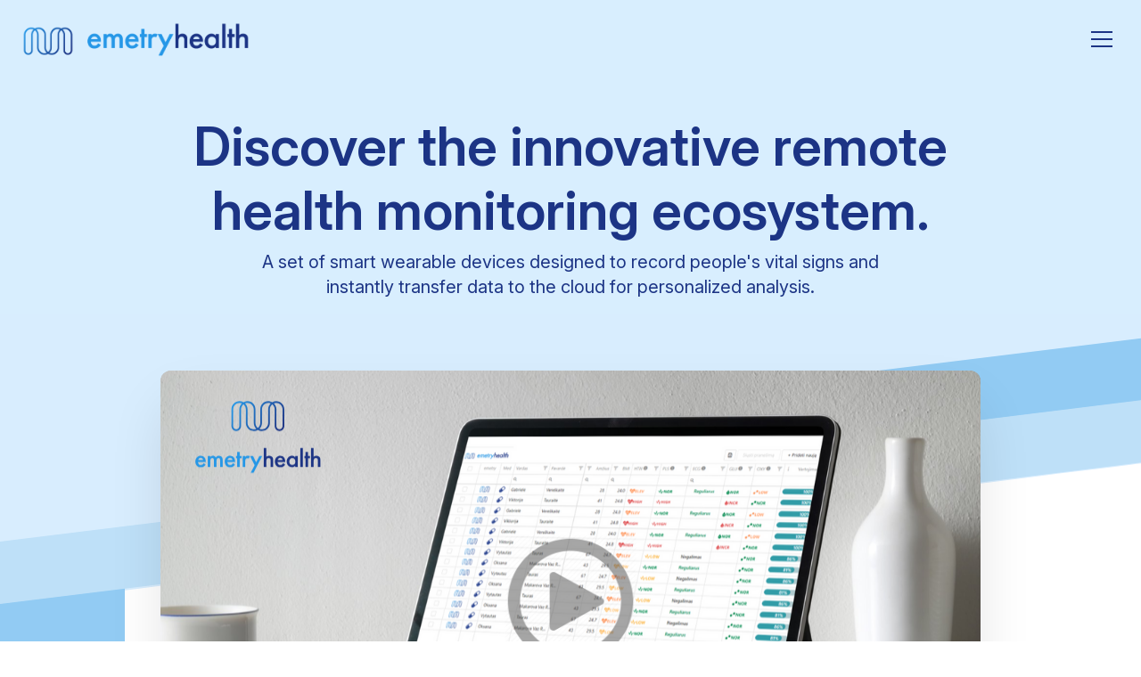

--- FILE ---
content_type: application/javascript
request_url: https://emetry.health/scripts.44cf6e0ff77c9a9c.js
body_size: 720721
content:
!function(X,be){"object"==typeof exports&&typeof module<"u"?module.exports=be():"function"==typeof define&&define.amd?define(be):(X=typeof globalThis<"u"?globalThis:X||self).ApexCharts=be()}(this,function(){"use strict";function X(E,e){(null==e||e>E.length)&&(e=E.length);for(var t=0,i=Array(e);t<e;t++)i[t]=E[t];return i}function be(E){if(void 0===E)throw new ReferenceError("this hasn't been initialised - super() hasn't been called");return E}function ie(E,e){if(!(E instanceof e))throw new TypeError("Cannot call a class as a function")}function ee(E,e){for(var t=0;t<e.length;t++){var i=e[t];i.enumerable=i.enumerable||!1,i.configurable=!0,"value"in i&&(i.writable=!0),Object.defineProperty(E,Pe(i.key),i)}}function U(E,e,t){return e&&ee(E.prototype,e),t&&ee(E,t),Object.defineProperty(E,"prototype",{writable:!1}),E}function ze(E,e){var t=typeof Symbol<"u"&&E[Symbol.iterator]||E["@@iterator"];if(!t){if(Array.isArray(E)||(t=ii(E))||e&&E&&"number"==typeof E.length){t&&(E=t);var i=0,a=function(){};return{s:a,n:function(){return i>=E.length?{done:!0}:{done:!1,value:E[i++]}},e:function(c){throw c},f:a}}throw new TypeError("Invalid attempt to iterate non-iterable instance.\nIn order to be iterable, non-array objects must have a [Symbol.iterator]() method.")}var n,r=!0,o=!1;return{s:function(){t=t.call(E)},n:function(){var c=t.next();return r=c.done,c},e:function(c){o=!0,n=c},f:function(){try{r||null==t.return||t.return()}finally{if(o)throw n}}}}function Le(E){var e=ei();return function(){var t,i=Ge(E);if(e){var a=Ge(this).constructor;t=Reflect.construct(i,arguments,a)}else t=i.apply(this,arguments);return function(n,r){if(r&&("object"==typeof r||"function"==typeof r))return r;if(void 0!==r)throw new TypeError("Derived constructors may only return object or undefined");return be(n)}(this,t)}}function Se(E,e,t){return(e=Pe(e))in E?Object.defineProperty(E,e,{value:t,enumerable:!0,configurable:!0,writable:!0}):E[e]=t,E}function Ge(E){return(Ge=Object.setPrototypeOf?Object.getPrototypeOf.bind():function(e){return e.__proto__||Object.getPrototypeOf(e)})(E)}function Dt(E,e){if("function"!=typeof e&&null!==e)throw new TypeError("Super expression must either be null or a function");E.prototype=Object.create(e&&e.prototype,{constructor:{value:E,writable:!0,configurable:!0}}),Object.defineProperty(E,"prototype",{writable:!1}),e&&Oe(E,e)}function ei(){try{var E=!Boolean.prototype.valueOf.call(Reflect.construct(Boolean,[],function(){}))}catch{}return(ei=function(){return!!E})()}function ti(E,e){var t=Object.keys(E);if(Object.getOwnPropertySymbols){var i=Object.getOwnPropertySymbols(E);e&&(i=i.filter(function(a){return Object.getOwnPropertyDescriptor(E,a).enumerable})),t.push.apply(t,i)}return t}function fe(E){for(var e=1;e<arguments.length;e++){var t=null!=arguments[e]?arguments[e]:{};e%2?ti(Object(t),!0).forEach(function(i){Se(E,i,t[i])}):Object.getOwnPropertyDescriptors?Object.defineProperties(E,Object.getOwnPropertyDescriptors(t)):ti(Object(t)).forEach(function(i){Object.defineProperty(E,i,Object.getOwnPropertyDescriptor(t,i))})}return E}function Oe(E,e){return(Oe=Object.setPrototypeOf?Object.setPrototypeOf.bind():function(t,i){return t.__proto__=i,t})(E,e)}function Ee(E,e){return function(t){if(Array.isArray(t))return t}(E)||function(t,i){var a=null==t?null:typeof Symbol<"u"&&t[Symbol.iterator]||t["@@iterator"];if(null!=a){var n,r,o,c,d=[],p=!0,x=!1;try{if(o=(a=a.call(t)).next,0===i){if(Object(a)!==a)return;p=!1}else for(;!(p=(n=o.call(a)).done)&&(d.push(n.value),d.length!==i);p=!0);}catch(v){x=!0,r=v}finally{try{if(!p&&null!=a.return&&(c=a.return(),Object(c)!==c))return}finally{if(x)throw r}}return d}}(E,e)||ii(E,e)||function(){throw new TypeError("Invalid attempt to destructure non-iterable instance.\nIn order to be iterable, non-array objects must have a [Symbol.iterator]() method.")}()}function Re(E){return function(e){if(Array.isArray(e))return X(e)}(E)||function(e){if(typeof Symbol<"u"&&null!=e[Symbol.iterator]||null!=e["@@iterator"])return Array.from(e)}(E)||ii(E)||function(){throw new TypeError("Invalid attempt to spread non-iterable instance.\nIn order to be iterable, non-array objects must have a [Symbol.iterator]() method.")}()}function Pe(E){var e=function(t,i){if("object"!=typeof t||!t)return t;var a=t[Symbol.toPrimitive];if(void 0!==a){var n=a.call(t,"string");if("object"!=typeof n)return n;throw new TypeError("@@toPrimitive must return a primitive value.")}return String(t)}(E);return"symbol"==typeof e?e:e+""}function ct(E){return(ct="function"==typeof Symbol&&"symbol"==typeof Symbol.iterator?function(e){return typeof e}:function(e){return e&&"function"==typeof Symbol&&e.constructor===Symbol&&e!==Symbol.prototype?"symbol":typeof e})(E)}function ii(E,e){if(E){if("string"==typeof E)return X(E,e);var t={}.toString.call(E).slice(8,-1);return"Object"===t&&E.constructor&&(t=E.constructor.name),"Map"===t||"Set"===t?Array.from(E):"Arguments"===t||/^(?:Ui|I)nt(?:8|16|32)(?:Clamped)?Array$/.test(t)?X(E,e):void 0}}var q=function(){function E(){ie(this,E)}return U(E,[{key:"shadeRGBColor",value:function(e,t){var i=t.split(","),a=e<0?0:255,n=e<0?-1*e:e,r=parseInt(i[0].slice(4),10),o=parseInt(i[1],10),c=parseInt(i[2],10);return"rgb("+(Math.round((a-r)*n)+r)+","+(Math.round((a-o)*n)+o)+","+(Math.round((a-c)*n)+c)+")"}},{key:"shadeHexColor",value:function(e,t){var i=parseInt(t.slice(1),16),a=e<0?0:255,n=e<0?-1*e:e,r=i>>16,o=i>>8&255,c=255&i;return"#"+(16777216+65536*(Math.round((a-r)*n)+r)+256*(Math.round((a-o)*n)+o)+(Math.round((a-c)*n)+c)).toString(16).slice(1)}},{key:"shadeColor",value:function(e,t){return E.isColorHex(t)?this.shadeHexColor(e,t):this.shadeRGBColor(e,t)}}],[{key:"bind",value:function(e,t){return function(){return e.apply(t,arguments)}}},{key:"isObject",value:function(e){return e&&"object"===ct(e)&&!Array.isArray(e)&&null!=e}},{key:"is",value:function(e,t){return Object.prototype.toString.call(t)==="[object "+e+"]"}},{key:"listToArray",value:function(e){var t,i=[];for(t=0;t<e.length;t++)i[t]=e[t];return i}},{key:"extend",value:function(e,t){var i=this;"function"!=typeof Object.assign&&(Object.assign=function(n){if(null==n)throw new TypeError("Cannot convert undefined or null to object");for(var r=Object(n),o=1;o<arguments.length;o++){var c=arguments[o];if(null!=c)for(var d in c)c.hasOwnProperty(d)&&(r[d]=c[d])}return r});var a=Object.assign({},e);return this.isObject(e)&&this.isObject(t)&&Object.keys(t).forEach(function(n){i.isObject(t[n])&&n in e?a[n]=i.extend(e[n],t[n]):Object.assign(a,Se({},n,t[n]))}),a}},{key:"extendArray",value:function(e,t){var i=[];return e.map(function(a){i.push(E.extend(t,a))}),i}},{key:"monthMod",value:function(e){return e%12}},{key:"clone",value:function(e){if(E.is("Array",e)){for(var t=[],i=0;i<e.length;i++)t[i]=this.clone(e[i]);return t}if(E.is("Null",e))return null;if(E.is("Date",e))return e;if("object"===ct(e)){var a={};for(var n in e)e.hasOwnProperty(n)&&(a[n]=this.clone(e[n]));return a}return e}},{key:"log10",value:function(e){return Math.log(e)/Math.LN10}},{key:"roundToBase10",value:function(e){return Math.pow(10,Math.floor(Math.log10(e)))}},{key:"roundToBase",value:function(e,t){return Math.pow(t,Math.floor(Math.log(e)/Math.log(t)))}},{key:"parseNumber",value:function(e){return null===e?e:parseFloat(e)}},{key:"stripNumber",value:function(e){var t=arguments.length>1&&void 0!==arguments[1]?arguments[1]:2;return Number.isInteger(e)?e:parseFloat(e.toPrecision(t))}},{key:"randomId",value:function(){return(Math.random()+1).toString(36).substring(4)}},{key:"noExponents",value:function(e){var t=String(e).split(/[eE]/);if(1===t.length)return t[0];var i="",a=e<0?"-":"",n=t[0].replace(".",""),r=Number(t[1])+1;if(r<0){for(i=a+"0.";r++;)i+="0";return i+n.replace(/^-/,"")}for(r-=n.length;r--;)i+="0";return n+i}},{key:"getDimensions",value:function(e){var t=getComputedStyle(e,null),i=e.clientHeight,a=e.clientWidth;return i-=parseFloat(t.paddingTop)+parseFloat(t.paddingBottom),[a-=parseFloat(t.paddingLeft)+parseFloat(t.paddingRight),i]}},{key:"getBoundingClientRect",value:function(e){var t=e.getBoundingClientRect();return{top:t.top,right:t.right,bottom:t.bottom,left:t.left,width:e.clientWidth,height:e.clientHeight,x:t.left,y:t.top}}},{key:"getLargestStringFromArr",value:function(e){return e.reduce(function(t,i){return Array.isArray(i)&&(i=i.reduce(function(a,n){return a.length>n.length?a:n})),t.length>i.length?t:i},0)}},{key:"hexToRgba",value:function(){var e=arguments.length>0&&void 0!==arguments[0]?arguments[0]:"#999999",t=arguments.length>1&&void 0!==arguments[1]?arguments[1]:.6;"#"!==e.substring(0,1)&&(e="#999999");var i=e.replace("#","");i=i.match(new RegExp("(.{"+i.length/3+"})","g"));for(var a=0;a<i.length;a++)i[a]=parseInt(1===i[a].length?i[a]+i[a]:i[a],16);return void 0!==t&&i.push(t),"rgba("+i.join(",")+")"}},{key:"getOpacityFromRGBA",value:function(e){return parseFloat(e.replace(/^.*,(.+)\)/,"$1"))}},{key:"rgb2hex",value:function(e){return(e=e.match(/^rgba?[\s+]?\([\s+]?(\d+)[\s+]?,[\s+]?(\d+)[\s+]?,[\s+]?(\d+)[\s+]?/i))&&4===e.length?"#"+("0"+parseInt(e[1],10).toString(16)).slice(-2)+("0"+parseInt(e[2],10).toString(16)).slice(-2)+("0"+parseInt(e[3],10).toString(16)).slice(-2):""}},{key:"isColorHex",value:function(e){return/(^#[0-9A-F]{6}$)|(^#[0-9A-F]{3}$)|(^#[0-9A-F]{8}$)/i.test(e)}},{key:"getPolygonPos",value:function(e,t){for(var i=[],a=2*Math.PI/t,n=0;n<t;n++){var r={};r.x=e*Math.sin(n*a),r.y=-e*Math.cos(n*a),i.push(r)}return i}},{key:"polarToCartesian",value:function(e,t,i,a){var n=(a-90)*Math.PI/180;return{x:e+i*Math.cos(n),y:t+i*Math.sin(n)}}},{key:"escapeString",value:function(e){var t=arguments.length>1&&void 0!==arguments[1]?arguments[1]:"x",i=e.toString().slice();return i.replace(/[` ~!@#$%^&*()|+\=?;:'",.<>{}[\]\\/]/gi,t)}},{key:"negToZero",value:function(e){return e<0?0:e}},{key:"moveIndexInArray",value:function(e,t,i){if(i>=e.length)for(var a=i-e.length+1;a--;)e.push(void 0);return e.splice(i,0,e.splice(t,1)[0]),e}},{key:"extractNumber",value:function(e){return parseFloat(e.replace(/[^\d.]*/g,""))}},{key:"findAncestor",value:function(e,t){for(;(e=e.parentElement)&&!e.classList.contains(t););return e}},{key:"setELstyles",value:function(e,t){for(var i in t)t.hasOwnProperty(i)&&(e.style.key=t[i])}},{key:"preciseAddition",value:function(e,t){var i=(String(e).split(".")[1]||"").length,a=(String(t).split(".")[1]||"").length,n=Math.pow(10,Math.max(i,a));return(Math.round(e*n)+Math.round(t*n))/n}},{key:"isNumber",value:function(e){return!isNaN(e)&&parseFloat(Number(e))===e&&!isNaN(parseInt(e,10))}},{key:"isFloat",value:function(e){return Number(e)===e&&e%1!=0}},{key:"isSafari",value:function(){return/^((?!chrome|android).)*safari/i.test(navigator.userAgent)}},{key:"isFirefox",value:function(){return navigator.userAgent.toLowerCase().indexOf("firefox")>-1}},{key:"isMsEdge",value:function(){var e=window.navigator.userAgent,t=e.indexOf("Edge/");return t>0&&parseInt(e.substring(t+5,e.indexOf(".",t)),10)}},{key:"getGCD",value:function(e,t){var i=arguments.length>2&&void 0!==arguments[2]?arguments[2]:7,a=Math.pow(10,i-Math.floor(Math.log10(Math.max(e,t))));for(e=Math.round(Math.abs(e)*a),t=Math.round(Math.abs(t)*a);t;){var n=t;t=e%t,e=n}return e/a}},{key:"getPrimeFactors",value:function(e){for(var t=[],i=2;e>=2;)e%i==0?(t.push(i),e/=i):i++;return t}},{key:"mod",value:function(e,t){var i=arguments.length>2&&void 0!==arguments[2]?arguments[2]:7,a=Math.pow(10,i-Math.floor(Math.log10(Math.max(e,t))));return(e=Math.round(Math.abs(e)*a))%(t=Math.round(Math.abs(t)*a))/a}}]),E}(),Ot=function(){function E(e){ie(this,E),this.ctx=e,this.w=e.w,this.setEasingFunctions()}return U(E,[{key:"setEasingFunctions",value:function(){var e;if(!this.w.globals.easing){switch(this.w.config.chart.animations.easing){case"linear":e="-";break;case"easein":e="<";break;case"easeout":e=">";break;case"easeinout":default:e="<>";break;case"swing":e=function(t){var i=1.70158;return(t-=1)*t*((i+1)*t+i)+1};break;case"bounce":e=function(t){return t<1/2.75?7.5625*t*t:t<2/2.75?7.5625*(t-=1.5/2.75)*t+.75:t<2.5/2.75?7.5625*(t-=2.25/2.75)*t+.9375:7.5625*(t-=2.625/2.75)*t+.984375};break;case"elastic":e=function(t){return t===!!t?t:Math.pow(2,-10*t)*Math.sin((t-.075)*(2*Math.PI)/.3)+1}}this.w.globals.easing=e}}},{key:"animateLine",value:function(e,t,i,a){e.attr(t).animate(a).attr(i)}},{key:"animateMarker",value:function(e,t,i,a){e.attr({opacity:0}).animate(t,i).attr({opacity:1}).afterAll(function(){a()})}},{key:"animateRect",value:function(e,t,i,a,n){e.attr(t).animate(a).attr(i).afterAll(function(){return n()})}},{key:"animatePathsGradually",value:function(e){var p=this.w,x=0;p.config.chart.animations.animateGradually.enabled&&(x=p.config.chart.animations.animateGradually.delay),p.config.chart.animations.dynamicAnimation.enabled&&p.globals.dataChanged&&"bar"!==p.config.chart.type&&(x=0),this.morphSVG(e.el,e.realIndex,e.j,"line"!==p.config.chart.type||p.globals.comboCharts?e.fill:"stroke",e.pathFrom,e.pathTo,e.speed,e.delay*x)}},{key:"showDelayedElements",value:function(){this.w.globals.delayedElements.forEach(function(e){var t=e.el;t.classList.remove("apexcharts-element-hidden"),t.classList.add("apexcharts-hidden-element-shown")})}},{key:"animationCompleted",value:function(e){var t=this.w;t.globals.animationEnded||(t.globals.animationEnded=!0,this.showDelayedElements(),"function"==typeof t.config.chart.events.animationEnd&&t.config.chart.events.animationEnd(this.ctx,{el:e,w:t}))}},{key:"morphSVG",value:function(e,t,i,a,n,r,o,c){var d=this,p=this.w;n||(n=e.attr("pathFrom")),r||(r=e.attr("pathTo"));var x=function(v){return"radar"===p.config.chart.type&&(o=1),"M 0 ".concat(p.globals.gridHeight)};(!n||n.indexOf("undefined")>-1||n.indexOf("NaN")>-1)&&(n=x()),(!r||r.indexOf("undefined")>-1||r.indexOf("NaN")>-1)&&(r=x()),p.globals.shouldAnimate||(o=1),e.plot(n).animate(1,p.globals.easing,c).plot(n).animate(o,p.globals.easing,c).plot(r).afterAll(function(){q.isNumber(i)?i===p.globals.series[p.globals.maxValsInArrayIndex].length-2&&p.globals.shouldAnimate&&d.animationCompleted(e):"none"!==a&&p.globals.shouldAnimate&&(!p.globals.comboCharts&&t===p.globals.series.length-1||p.globals.comboCharts)&&d.animationCompleted(e),d.showDelayedElements()})}}]),E}(),L=function(){function E(e){ie(this,E),this.ctx=e,this.w=e.w}return U(E,[{key:"getDefaultFilter",value:function(e,t){var i=this.w;e.unfilter(!0),(new window.SVG.Filter).size("120%","180%","-5%","-40%"),"none"!==i.config.states.normal.filter?this.applyFilter(e,t,i.config.states.normal.filter.type,i.config.states.normal.filter.value):i.config.chart.dropShadow.enabled&&this.dropShadow(e,i.config.chart.dropShadow,t)}},{key:"addNormalFilter",value:function(e,t){var i=this.w;i.config.chart.dropShadow.enabled&&!e.node.classList.contains("apexcharts-marker")&&this.dropShadow(e,i.config.chart.dropShadow,t)}},{key:"addLightenFilter",value:function(e,t,i){var a=this,n=this.w,r=i.intensity;e.unfilter(!0),new window.SVG.Filter,e.filter(function(o){var c=n.config.chart.dropShadow;(c.enabled?a.addShadow(o,t,c):o).componentTransfer({rgb:{type:"linear",slope:1.5,intercept:r}})}),e.filterer.node.setAttribute("filterUnits","userSpaceOnUse"),this._scaleFilterSize(e.filterer.node)}},{key:"addDarkenFilter",value:function(e,t,i){var a=this,n=this.w,r=i.intensity;e.unfilter(!0),new window.SVG.Filter,e.filter(function(o){var c=n.config.chart.dropShadow;(c.enabled?a.addShadow(o,t,c):o).componentTransfer({rgb:{type:"linear",slope:r}})}),e.filterer.node.setAttribute("filterUnits","userSpaceOnUse"),this._scaleFilterSize(e.filterer.node)}},{key:"applyFilter",value:function(e,t,i){var a=arguments.length>3&&void 0!==arguments[3]?arguments[3]:.5;switch(i){case"none":this.addNormalFilter(e,t);break;case"lighten":this.addLightenFilter(e,t,{intensity:a});break;case"darken":this.addDarkenFilter(e,t,{intensity:a})}}},{key:"addShadow",value:function(e,t,i){var a,n=this.w,r=i.blur,o=i.top,c=i.left,d=i.color,p=i.opacity;if((null===(a=n.config.chart.dropShadow.enabledOnSeries)||void 0===a?void 0:a.length)>0&&-1===n.config.chart.dropShadow.enabledOnSeries.indexOf(t))return e;var x=e.flood(Array.isArray(d)?d[t]:d,p).composite(e.sourceAlpha,"in").offset(c,o).gaussianBlur(r).merge(e.source);return e.blend(e.source,x)}},{key:"dropShadow",value:function(e,t){var i,a,n=arguments.length>2&&void 0!==arguments[2]?arguments[2]:0,r=t.top,o=t.left,c=t.blur,d=t.color,p=t.opacity,x=t.noUserSpaceOnUse,v=this.w;return e.unfilter(!0),q.isMsEdge()&&"radialBar"===v.config.chart.type||(null===(i=v.config.chart.dropShadow.enabledOnSeries)||void 0===i?void 0:i.length)>0&&-1===(null===(a=v.config.chart.dropShadow.enabledOnSeries)||void 0===a?void 0:a.indexOf(n))||(d=Array.isArray(d)?d[n]:d,e.filter(function(w){var k;k=q.isSafari()||q.isFirefox()||q.isMsEdge()?w.flood(d,p).composite(w.sourceAlpha,"in").offset(o,r).gaussianBlur(c):w.flood(d,p).composite(w.sourceAlpha,"in").offset(o,r).gaussianBlur(c).merge(w.source),w.blend(w.source,k)}),x||e.filterer.node.setAttribute("filterUnits","userSpaceOnUse"),this._scaleFilterSize(e.filterer.node)),e}},{key:"setSelectionFilter",value:function(e,t,i){var a=this.w;if(void 0!==a.globals.selectedDataPoints[t]&&a.globals.selectedDataPoints[t].indexOf(i)>-1){e.node.setAttribute("selected",!0);var n=a.config.states.active.filter;"none"!==n&&this.applyFilter(e,t,n.type,n.value)}}},{key:"_scaleFilterSize",value:function(e){!function(t){for(var i in t)t.hasOwnProperty(i)&&e.setAttribute(i,t[i])}({width:"200%",height:"200%",x:"-50%",y:"-50%"})}}]),E}(),re=function(){function E(e){ie(this,E),this.ctx=e,this.w=e.w}return U(E,[{key:"roundPathCorners",value:function(e,t){function i(H,W,G){var Q=W.x-H.x,oe=W.y-H.y,te=Math.sqrt(Q*Q+oe*oe);return a(H,W,Math.min(1,G/te))}function a(H,W,G){return{x:H.x+(W.x-H.x)*G,y:H.y+(W.y-H.y)*G}}function n(H,W){H.length>2&&(H[H.length-2]=W.x,H[H.length-1]=W.y)}function r(H){return{x:parseFloat(H[H.length-2]),y:parseFloat(H[H.length-1])}}e.indexOf("NaN")>-1&&(e="");var o=e.split(/[,\s]/).reduce(function(H,W){var G=W.match("([a-zA-Z])(.+)");return G?(H.push(G[1]),H.push(G[2])):H.push(W),H},[]).reduce(function(H,W){return parseFloat(W)==W&&H.length?H[H.length-1].push(W):H.push([W]),H},[]),c=[];if(o.length>1){var d=r(o[0]),p=null;"Z"==o[o.length-1][0]&&o[0].length>2&&(o[o.length-1]=p=["L",d.x,d.y]),c.push(o[0]);for(var x=1;x<o.length;x++){var v=c[c.length-1],w=o[x],k=w==p?o[1]:o[x+1];if(k&&v&&v.length>2&&"L"==w[0]&&k.length>2&&"L"==k[0]){var C,I,M=r(v),F=r(w),h=r(k);C=i(F,M,t),I=i(F,h,t),n(w,C),w.origPoint=F,c.push(w);var y=a(C,F,.5),T=a(F,I,.5),_=["C",y.x,y.y,T.x,T.y,I.x,I.y];_.origPoint=F,c.push(_)}else c.push(w)}if(p){var R=r(c[c.length-1]);c.push(["Z"]),n(c[0],R)}}else c=o;return c.reduce(function(H,W){return H+W.join(" ")+" "},"")}},{key:"drawLine",value:function(e,t,i,a){var n=arguments.length>4&&void 0!==arguments[4]?arguments[4]:"#a8a8a8",r=arguments.length>5&&void 0!==arguments[5]?arguments[5]:0,o=arguments.length>6&&void 0!==arguments[6]?arguments[6]:null,c=arguments.length>7&&void 0!==arguments[7]?arguments[7]:"butt";return this.w.globals.dom.Paper.line().attr({x1:e,y1:t,x2:i,y2:a,stroke:n,"stroke-dasharray":r,"stroke-width":o,"stroke-linecap":c})}},{key:"drawRect",value:function(){var e=arguments.length>0&&void 0!==arguments[0]?arguments[0]:0,t=arguments.length>1&&void 0!==arguments[1]?arguments[1]:0,i=arguments.length>2&&void 0!==arguments[2]?arguments[2]:0,a=arguments.length>3&&void 0!==arguments[3]?arguments[3]:0,n=arguments.length>4&&void 0!==arguments[4]?arguments[4]:0,r=arguments.length>5&&void 0!==arguments[5]?arguments[5]:"#fefefe",o=arguments.length>6&&void 0!==arguments[6]?arguments[6]:1,c=arguments.length>7&&void 0!==arguments[7]?arguments[7]:null,d=arguments.length>8&&void 0!==arguments[8]?arguments[8]:null,p=arguments.length>9&&void 0!==arguments[9]?arguments[9]:0,x=this.w.globals.dom.Paper.rect();return x.attr({x:e,y:t,width:i>0?i:0,height:a>0?a:0,rx:n,ry:n,opacity:o,"stroke-width":null!==c?c:0,stroke:null!==d?d:"none","stroke-dasharray":p}),x.node.setAttribute("fill",r),x}},{key:"drawPolygon",value:function(e){var t=arguments.length>1&&void 0!==arguments[1]?arguments[1]:"#e1e1e1",i=arguments.length>2&&void 0!==arguments[2]?arguments[2]:1,a=arguments.length>3&&void 0!==arguments[3]?arguments[3]:"none";return this.w.globals.dom.Paper.polygon(e).attr({fill:a,stroke:t,"stroke-width":i})}},{key:"drawCircle",value:function(e){var t=arguments.length>1&&void 0!==arguments[1]?arguments[1]:null;e<0&&(e=0);var i=this.w.globals.dom.Paper.circle(2*e);return null!==t&&i.attr(t),i}},{key:"drawPath",value:function(e){var t=e.d,i=void 0===t?"":t,a=e.stroke,n=void 0===a?"#a8a8a8":a,r=e.strokeWidth,o=void 0===r?1:r,c=e.fill,d=e.fillOpacity,p=void 0===d?1:d,x=e.strokeOpacity,v=void 0===x?1:x,w=e.classes,k=e.strokeLinecap,C=void 0===k?null:k,I=e.strokeDashArray,M=void 0===I?0:I,F=this.w;return null===C&&(C=F.config.stroke.lineCap),(i.indexOf("undefined")>-1||i.indexOf("NaN")>-1)&&(i="M 0 ".concat(F.globals.gridHeight)),F.globals.dom.Paper.path(i).attr({fill:c,"fill-opacity":p,stroke:n,"stroke-opacity":v,"stroke-linecap":C,"stroke-width":o,"stroke-dasharray":M,class:w})}},{key:"group",value:function(){var e=arguments.length>0&&void 0!==arguments[0]?arguments[0]:null,t=this.w.globals.dom.Paper.group();return null!==e&&t.attr(e),t}},{key:"move",value:function(e,t){return["M",e,t].join(" ")}},{key:"line",value:function(e,t){var i=arguments.length>2&&void 0!==arguments[2]?arguments[2]:null,a=null;return null===i?a=[" L",e,t].join(" "):"H"===i?a=[" H",e].join(" "):"V"===i&&(a=[" V",t].join(" ")),a}},{key:"curve",value:function(e,t,i,a,n,r){return["C",e,t,i,a,n,r].join(" ")}},{key:"quadraticCurve",value:function(e,t,i,a){return["Q",e,t,i,a].join(" ")}},{key:"arc",value:function(e,t,i,a,n,r,o){var c="A";arguments.length>7&&void 0!==arguments[7]&&arguments[7]&&(c="a");var d=[c,e,t,i,a,n,r,o].join(" ");return d}},{key:"renderPaths",value:function(e){var t,i=e.j,a=e.realIndex,n=e.pathFrom,r=e.pathTo,o=e.stroke,c=e.strokeWidth,d=e.strokeLinecap,p=e.fill,x=e.animationDelay,v=e.initialSpeed,w=e.dataChangeSpeed,k=e.className,C=e.chartType,I=e.shouldClipToGrid,M=void 0===I||I,F=e.bindEventsOnPaths,h=void 0===F||F,y=e.drawShadow,T=void 0===y||y,_=this.w,R=new L(this.ctx),H=new Ot(this.ctx),W=this.w.config.chart.animations.enabled,G=W&&this.w.config.chart.animations.dynamicAnimation.enabled,Q=!!(W&&!_.globals.resized||G&&_.globals.dataChanged&&_.globals.shouldAnimate);Q?t=n:(t=r,_.globals.animationEnded=!0);var te,oe=_.config.stroke.dashArray;te=Array.isArray(oe)?oe[a]:_.config.stroke.dashArray;var ne=this.drawPath({d:t,stroke:o,strokeWidth:c,fill:p,fillOpacity:1,classes:k,strokeLinecap:d,strokeDashArray:te});ne.attr("index",a),M&&ne.attr("bar"===C&&!_.globals.isHorizontal||_.globals.comboCharts?{"clip-path":"url(#gridRectBarMask".concat(_.globals.cuid,")")}:{"clip-path":"url(#gridRectMask".concat(_.globals.cuid,")")}),"none"!==_.config.states.normal.filter.type?R.getDefaultFilter(ne,a):_.config.chart.dropShadow.enabled&&T&&R.dropShadow(ne,_.config.chart.dropShadow,a),h&&(ne.node.addEventListener("mouseenter",this.pathMouseEnter.bind(this,ne)),ne.node.addEventListener("mouseleave",this.pathMouseLeave.bind(this,ne)),ne.node.addEventListener("mousedown",this.pathMouseDown.bind(this,ne))),ne.attr({pathTo:r,pathFrom:n});var ve={el:ne,j:i,realIndex:a,pathFrom:n,pathTo:r,fill:p,strokeWidth:c,delay:x};return!W||_.globals.resized||_.globals.dataChanged?!_.globals.resized&&_.globals.dataChanged||H.showDelayedElements():H.animatePathsGradually(fe(fe({},ve),{},{speed:v})),_.globals.dataChanged&&G&&Q&&H.animatePathsGradually(fe(fe({},ve),{},{speed:w})),ne}},{key:"drawPattern",value:function(e,t,i){var a=arguments.length>3&&void 0!==arguments[3]?arguments[3]:"#a8a8a8",n=arguments.length>4&&void 0!==arguments[4]?arguments[4]:0;return this.w.globals.dom.Paper.pattern(t,i,function(r){"horizontalLines"===e?r.line(0,0,i,0).stroke({color:a,width:n+1}):"verticalLines"===e?r.line(0,0,0,t).stroke({color:a,width:n+1}):"slantedLines"===e?r.line(0,0,t,i).stroke({color:a,width:n}):"squares"===e?r.rect(t,i).fill("none").stroke({color:a,width:n}):"circles"===e&&r.circle(t).fill("none").stroke({color:a,width:n})})}},{key:"drawGradient",value:function(e,t,i,a,n){var r,o=arguments.length>5&&void 0!==arguments[5]?arguments[5]:null,c=arguments.length>6&&void 0!==arguments[6]?arguments[6]:null,d=arguments.length>7&&void 0!==arguments[7]?arguments[7]:null,p=arguments.length>8&&void 0!==arguments[8]?arguments[8]:0,x=this.w;t.length<9&&0===t.indexOf("#")&&(t=q.hexToRgba(t,a)),i.length<9&&0===i.indexOf("#")&&(i=q.hexToRgba(i,n));var v=0,w=1,k=1,C=null;null!==c&&(v=void 0!==c[0]?c[0]/100:0,w=void 0!==c[1]?c[1]/100:1,k=void 0!==c[2]?c[2]/100:1,C=void 0!==c[3]?c[3]/100:null);var I=!("donut"!==x.config.chart.type&&"pie"!==x.config.chart.type&&"polarArea"!==x.config.chart.type&&"bubble"!==x.config.chart.type);if(r=x.globals.dom.Paper.gradient(I?"radial":"linear",null===d||0===d.length?function(h){h.at(v,t,a),h.at(w,i,n),h.at(k,i,n),null!==C&&h.at(C,t,a)}:function(h){(Array.isArray(d[p])?d[p]:d).forEach(function(y){h.at(y.offset/100,y.color,y.opacity)})}),I){var M=x.globals.gridWidth/2,F=x.globals.gridHeight/2;r.attr("bubble"!==x.config.chart.type?{gradientUnits:"userSpaceOnUse",cx:M,cy:F,r:o}:{cx:.5,cy:.5,r:.8,fx:.2,fy:.2})}else"vertical"===e?r.from(0,0).to(0,1):"diagonal"===e?r.from(0,0).to(1,1):"horizontal"===e?r.from(0,1).to(1,1):"diagonal2"===e&&r.from(1,0).to(0,1);return r}},{key:"getTextBasedOnMaxWidth",value:function(e){var t=e.text,i=e.maxWidth,r=this.getTextRects(t,e.fontSize,e.fontFamily),c=Math.floor(i/(r.width/t.length));return i<r.width?t.slice(0,c-3)+"...":t}},{key:"drawText",value:function(e){var t=this,i=e.x,a=e.y,n=e.text,r=e.textAnchor,o=e.fontSize,c=e.fontFamily,d=e.fontWeight,p=e.foreColor,x=e.opacity,v=e.maxWidth,w=e.cssClass,k=void 0===w?"":w,C=e.isPlainText,I=void 0===C||C,M=e.dominantBaseline,F=void 0===M?"auto":M,h=this.w;void 0===n&&(n="");var y=n;r||(r="start"),p&&p.length||(p=h.config.chart.foreColor),d=d||"regular";var T,_={maxWidth:v,fontSize:o=o||"11px",fontFamily:c=c||h.config.chart.fontFamily};return Array.isArray(n)?T=h.globals.dom.Paper.text(function(R){for(var H=0;H<n.length;H++)y=n[H],v&&(y=t.getTextBasedOnMaxWidth(fe({text:n[H]},_))),0===H?R.tspan(y):R.tspan(y).newLine()}):(v&&(y=this.getTextBasedOnMaxWidth(fe({text:n},_))),T=I?h.globals.dom.Paper.plain(n):h.globals.dom.Paper.text(function(R){return R.tspan(y)})),T.attr({x:i,y:a,"text-anchor":r,"dominant-baseline":F,"font-size":o,"font-family":c,"font-weight":d,fill:p,class:"apexcharts-text "+k}),T.node.style.fontFamily=c,T.node.style.opacity=x,T}},{key:"getMarkerPath",value:function(e,t,i,a){var n="";switch(i){case"cross":n="M ".concat(e-(a/=1.4)," ").concat(t-a," L ").concat(e+a," ").concat(t+a,"  M ").concat(e-a," ").concat(t+a," L ").concat(e+a," ").concat(t-a);break;case"plus":n="M ".concat(e-(a/=1.12)," ").concat(t," L ").concat(e+a," ").concat(t,"  M ").concat(e," ").concat(t-a," L ").concat(e," ").concat(t+a);break;case"star":case"sparkle":var r=5;a*=1.15,"sparkle"===i&&(a/=1.1,r=4);for(var o=Math.PI/r,c=0;c<=2*r;c++){var d=c*o,p=c%2==0?a:a/2;n+=(0===c?"M":"L")+(e+p*Math.sin(d))+","+(t-p*Math.cos(d))}n+="Z";break;case"triangle":n="M ".concat(e," ").concat(t-a," \n             L ").concat(e+a," ").concat(t+a," \n             L ").concat(e-a," ").concat(t+a," \n             Z");break;case"square":case"rect":n="M ".concat(e-(a/=1.125)," ").concat(t-a," \n           L ").concat(e+a," ").concat(t-a," \n           L ").concat(e+a," ").concat(t+a," \n           L ").concat(e-a," ").concat(t+a," \n           Z");break;case"diamond":a*=1.05,n="M ".concat(e," ").concat(t-a," \n             L ").concat(e+a," ").concat(t," \n             L ").concat(e," ").concat(t+a," \n             L ").concat(e-a," ").concat(t," \n            Z");break;case"line":n="M ".concat(e-(a/=1.1)," ").concat(t," \n           L ").concat(e+a," ").concat(t);break;default:a*=2,n="M ".concat(e,", ").concat(t," \n           m -").concat(a/2,", 0 \n           a ").concat(a/2,",").concat(a/2," 0 1,0 ").concat(a,",0 \n           a ").concat(a/2,",").concat(a/2," 0 1,0 -").concat(a,",0")}return n}},{key:"drawMarkerShape",value:function(e,t,i,a,n){var r=this.drawPath({d:this.getMarkerPath(e,t,i,a,n),stroke:n.pointStrokeColor,strokeDashArray:n.pointStrokeDashArray,strokeWidth:n.pointStrokeWidth,fill:n.pointFillColor,fillOpacity:n.pointFillOpacity,strokeOpacity:n.pointStrokeOpacity});return r.attr({cx:e,cy:t,shape:n.shape,class:n.class?n.class:""}),r}},{key:"drawMarker",value:function(e,t,i){e=e||0;var a=i.pSize||0;return q.isNumber(t)||(a=0,t=0),this.drawMarkerShape(e,t,i?.shape,a,fe(fe({},i),"line"===i.shape||"plus"===i.shape||"cross"===i.shape?{pointStrokeColor:i.pointFillColor,pointStrokeOpacity:i.pointFillOpacity}:{}))}},{key:"pathMouseEnter",value:function(e,t){var i=this.w,a=new L(this.ctx),n=parseInt(e.node.getAttribute("index"),10),r=parseInt(e.node.getAttribute("j"),10);if("function"==typeof i.config.chart.events.dataPointMouseEnter&&i.config.chart.events.dataPointMouseEnter(t,this.ctx,{seriesIndex:n,dataPointIndex:r,w:i}),this.ctx.events.fireEvent("dataPointMouseEnter",[t,this.ctx,{seriesIndex:n,dataPointIndex:r,w:i}]),("none"===i.config.states.active.filter.type||"true"!==e.node.getAttribute("selected"))&&"none"!==i.config.states.hover.filter.type&&!i.globals.isTouchDevice){var o=i.config.states.hover.filter;a.applyFilter(e,n,o.type,o.value)}}},{key:"pathMouseLeave",value:function(e,t){var i=this.w,a=new L(this.ctx),n=parseInt(e.node.getAttribute("index"),10),r=parseInt(e.node.getAttribute("j"),10);"function"==typeof i.config.chart.events.dataPointMouseLeave&&i.config.chart.events.dataPointMouseLeave(t,this.ctx,{seriesIndex:n,dataPointIndex:r,w:i}),this.ctx.events.fireEvent("dataPointMouseLeave",[t,this.ctx,{seriesIndex:n,dataPointIndex:r,w:i}]),"none"!==i.config.states.active.filter.type&&"true"===e.node.getAttribute("selected")||"none"!==i.config.states.hover.filter.type&&a.getDefaultFilter(e,n)}},{key:"pathMouseDown",value:function(e,t){var i=this.w,a=new L(this.ctx),n=parseInt(e.node.getAttribute("index"),10),r=parseInt(e.node.getAttribute("j"),10),o="false";if("true"===e.node.getAttribute("selected")){if(e.node.setAttribute("selected","false"),i.globals.selectedDataPoints[n].indexOf(r)>-1){var c=i.globals.selectedDataPoints[n].indexOf(r);i.globals.selectedDataPoints[n].splice(c,1)}}else{if(!i.config.states.active.allowMultipleDataPointsSelection&&i.globals.selectedDataPoints.length>0){i.globals.selectedDataPoints=[];var d=i.globals.dom.Paper.select(".apexcharts-series path").members,p=i.globals.dom.Paper.select(".apexcharts-series circle, .apexcharts-series rect").members,x=function(k){Array.prototype.forEach.call(k,function(C){C.node.setAttribute("selected","false"),a.getDefaultFilter(C,n)})};x(d),x(p)}e.node.setAttribute("selected","true"),o="true",void 0===i.globals.selectedDataPoints[n]&&(i.globals.selectedDataPoints[n]=[]),i.globals.selectedDataPoints[n].push(r)}if("true"===o){var v=i.config.states.active.filter;if("none"!==v)a.applyFilter(e,n,v.type,v.value);else if("none"!==i.config.states.hover.filter&&!i.globals.isTouchDevice){var w=i.config.states.hover.filter;a.applyFilter(e,n,w.type,w.value)}}else"none"!==i.config.states.active.filter.type&&("none"===i.config.states.hover.filter.type||i.globals.isTouchDevice?a.getDefaultFilter(e,n):a.applyFilter(e,n,(w=i.config.states.hover.filter).type,w.value));"function"==typeof i.config.chart.events.dataPointSelection&&i.config.chart.events.dataPointSelection(t,this.ctx,{selectedDataPoints:i.globals.selectedDataPoints,seriesIndex:n,dataPointIndex:r,w:i}),t&&this.ctx.events.fireEvent("dataPointSelection",[t,this.ctx,{selectedDataPoints:i.globals.selectedDataPoints,seriesIndex:n,dataPointIndex:r,w:i}])}},{key:"rotateAroundCenter",value:function(e){var t={};return e&&"function"==typeof e.getBBox&&(t=e.getBBox()),{x:t.x+t.width/2,y:t.y+t.height/2}}},{key:"getTextRects",value:function(e,t,i,a){var n=!(arguments.length>4&&void 0!==arguments[4])||arguments[4],r=this.w,o=this.drawText({x:-200,y:-200,text:e,textAnchor:"start",fontSize:t,fontFamily:i,foreColor:"#fff",opacity:0});a&&o.attr("transform",a),r.globals.dom.Paper.add(o);var c=o.bbox();return n||(c=o.node.getBoundingClientRect()),o.remove(),{width:c.width,height:c.height}}},{key:"placeTextWithEllipsis",value:function(e,t,i){if("function"==typeof e.getComputedTextLength&&(e.textContent=t,t.length>0&&e.getComputedTextLength()>=i/1.1)){for(var a=t.length-3;a>0;a-=3)if(e.getSubStringLength(0,a)<=i/1.1)return void(e.textContent=t.substring(0,a)+"...");e.textContent="."}}}],[{key:"setAttrs",value:function(e,t){for(var i in t)t.hasOwnProperty(i)&&e.setAttribute(i,t[i])}}]),E}(),Ye=function(){function E(e){ie(this,E),this.ctx=e,this.w=e.w}return U(E,[{key:"getStackedSeriesTotals",value:function(){var e=arguments.length>0&&void 0!==arguments[0]?arguments[0]:[],t=this.w,i=[];if(0===t.globals.series.length)return i;for(var a=0;a<t.globals.series[t.globals.maxValsInArrayIndex].length;a++){for(var n=0,r=0;r<t.globals.series.length;r++)void 0!==t.globals.series[r][a]&&-1===e.indexOf(r)&&(n+=t.globals.series[r][a]);i.push(n)}return i}},{key:"getSeriesTotalByIndex",value:function(){var e=arguments.length>0&&void 0!==arguments[0]?arguments[0]:null;return null===e?this.w.config.series.reduce(function(t,i){return t+i},0):this.w.globals.series[e].reduce(function(t,i){return t+i},0)}},{key:"getStackedSeriesTotalsByGroups",value:function(){var e=this,t=this.w,i=[];return t.globals.seriesGroups.forEach(function(a){var n=[];t.config.series.forEach(function(o,c){a.indexOf(t.globals.seriesNames[c])>-1&&n.push(c)});var r=t.globals.series.map(function(o,c){return-1===n.indexOf(c)?c:-1}).filter(function(o){return-1!==o});i.push(e.getStackedSeriesTotals(r))}),i}},{key:"setSeriesYAxisMappings",value:function(){var e=this.w.globals,t=this.w.config,i=[],a=[],n=[],r=e.series.length>t.yaxis.length||t.yaxis.some(function(x){return Array.isArray(x.seriesName)});t.series.forEach(function(x,v){n.push(v),a.push(null)}),t.yaxis.forEach(function(x,v){i[v]=[]});var o=[];t.yaxis.forEach(function(x,v){var w=!1;if(x.seriesName){var k=[];Array.isArray(x.seriesName)?k=x.seriesName:k.push(x.seriesName),k.forEach(function(C){t.series.forEach(function(I,M){if(I.name===C){var F=M;v===M||r?!r||n.indexOf(M)>-1?i[v].push([v,M]):console.warn("Series '"+I.name+"' referenced more than once in what looks like the new style. That is, when using either seriesName: [], or when there are more series than yaxes."):(i[M].push([M,v]),F=v),w=!0,-1!==(F=n.indexOf(F))&&n.splice(F,1)}})})}w||o.push(v)}),i=i.map(function(x,v){var w=[];return x.forEach(function(k){a[k[1]]=k[0],w.push(k[1])}),w});for(var c=t.yaxis.length-1,d=0;d<o.length&&(i[c=o[d]]=[],n);d++){var p=n[0];n.shift(),i[c].push(p),a[p]=c}n.forEach(function(x){i[c].push(x),a[x]=c}),e.seriesYAxisMap=i.map(function(x){return x}),e.seriesYAxisReverseMap=a.map(function(x){return x}),e.seriesYAxisMap.forEach(function(x,v){x.forEach(function(w){t.series[w]&&void 0===t.series[w].group&&(t.series[w].group="apexcharts-axis-".concat(v.toString()))})})}},{key:"isSeriesNull",value:function(){var e=arguments.length>0&&void 0!==arguments[0]?arguments[0]:null;return 0===(null===e?this.w.config.series.filter(function(t){return null!==t}):this.w.config.series[e].data.filter(function(t){return null!==t})).length}},{key:"seriesHaveSameValues",value:function(e){return this.w.globals.series[e].every(function(t,i,a){return t===a[0]})}},{key:"getCategoryLabels",value:function(e){var t=this.w,i=e.slice();return t.config.xaxis.convertedCatToNumeric&&(i=e.map(function(a,n){return t.config.xaxis.labels.formatter(a-t.globals.minX+1)})),i}},{key:"getLargestSeries",value:function(){var e=this.w;e.globals.maxValsInArrayIndex=e.globals.series.map(function(t){return t.length}).indexOf(Math.max.apply(Math,e.globals.series.map(function(t){return t.length})))}},{key:"getLargestMarkerSize",value:function(){var e=this.w,t=0;return e.globals.markers.size.forEach(function(i){t=Math.max(t,i)}),e.config.markers.discrete&&e.config.markers.discrete.length&&e.config.markers.discrete.forEach(function(i){t=Math.max(t,i.size)}),t>0&&(e.config.markers.hover.size>0?t=e.config.markers.hover.size:t+=e.config.markers.hover.sizeOffset),e.globals.markers.largestSize=t,t}},{key:"getSeriesTotals",value:function(){var e=this.w;e.globals.seriesTotals=e.globals.series.map(function(t,i){var a=0;if(Array.isArray(t))for(var n=0;n<t.length;n++)a+=t[n];else a+=t;return a})}},{key:"getSeriesTotalsXRange",value:function(e,t){var i=this.w;return i.globals.series.map(function(a,n){for(var r=0,o=0;o<a.length;o++)i.globals.seriesX[n][o]>e&&i.globals.seriesX[n][o]<t&&(r+=a[o]);return r})}},{key:"getPercentSeries",value:function(){var e=this.w;e.globals.seriesPercent=e.globals.series.map(function(t,i){var a=[];if(Array.isArray(t))for(var n=0;n<t.length;n++){var r=e.globals.stackedSeriesTotals[n],o=0;r&&(o=100*t[n]/r),a.push(o)}else{var c=100*t/e.globals.seriesTotals.reduce(function(d,p){return d+p},0);a.push(c)}return a})}},{key:"getCalculatedRatios",value:function(){var e,t,i,a=this,n=this.w,r=n.globals,o=[],c=0,d=[],p=.1,x=0;if(r.yRange=[],r.isMultipleYAxis)for(var v=0;v<r.minYArr.length;v++)r.yRange.push(Math.abs(r.minYArr[v]-r.maxYArr[v])),d.push(0);else r.yRange.push(Math.abs(r.minY-r.maxY));r.xRange=Math.abs(r.maxX-r.minX),r.zRange=Math.abs(r.maxZ-r.minZ);for(var w=0;w<r.yRange.length;w++)o.push(r.yRange[w]/r.gridHeight);if(t=r.xRange/r.gridWidth,e=r.yRange/r.gridWidth,i=r.xRange/r.gridHeight,(c=r.zRange/r.gridHeight*16)||(c=1),r.minY!==Number.MIN_VALUE&&0!==Math.abs(r.minY)&&(r.hasNegs=!0),n.globals.seriesYAxisReverseMap.length>0){var k=function(I,M){var F=n.config.yaxis[n.globals.seriesYAxisReverseMap[M]],h=I<0?-1:1;return I=Math.abs(I),F.logarithmic&&(I=a.getBaseLog(F.logBase,I)),-h*I/o[M]};if(r.isMultipleYAxis){d=[];for(var C=0;C<o.length;C++)d.push(k(r.minYArr[C],C))}else(d=[]).push(k(r.minY,0)),r.minY!==Number.MIN_VALUE&&0!==Math.abs(r.minY)&&(p=-r.minY/e,x=r.minX/t)}else(d=[]).push(0),p=0,x=0;return{yRatio:o,invertedYRatio:e,zRatio:c,xRatio:t,invertedXRatio:i,baseLineInvertedY:p,baseLineY:d,baseLineX:x}}},{key:"getLogSeries",value:function(e){var t=this,i=this.w;return i.globals.seriesLog=e.map(function(a,n){var r=i.globals.seriesYAxisReverseMap[n];return i.config.yaxis[r]&&i.config.yaxis[r].logarithmic?a.map(function(o){return null===o?null:t.getLogVal(i.config.yaxis[r].logBase,o,n)}):a}),i.globals.invalidLogScale?e:i.globals.seriesLog}},{key:"getBaseLog",value:function(e,t){return Math.log(t)/Math.log(e)}},{key:"getLogVal",value:function(e,t,i){if(t<=0)return 0;var a=this.w,n=0===a.globals.minYArr[i]?-1:this.getBaseLog(e,a.globals.minYArr[i]),r=(0===a.globals.maxYArr[i]?0:this.getBaseLog(e,a.globals.maxYArr[i]))-n;return t<1?t/r:(this.getBaseLog(e,t)-n)/r}},{key:"getLogYRatios",value:function(e){var t=this,i=this.w,a=this.w.globals;return a.yLogRatio=e.slice(),a.logYRange=a.yRange.map(function(n,r){var o=i.globals.seriesYAxisReverseMap[r];if(i.config.yaxis[o]&&t.w.config.yaxis[o].logarithmic){var c,d=-Number.MAX_VALUE,p=Number.MIN_VALUE;return a.seriesLog.forEach(function(x,v){x.forEach(function(w){i.config.yaxis[v]&&i.config.yaxis[v].logarithmic&&(d=Math.max(w,d),p=Math.min(w,p))})}),c=Math.pow(a.yRange[r],Math.abs(p-d)/a.yRange[r]),a.yLogRatio[r]=c/a.gridHeight,c}}),a.invalidLogScale?e.slice():a.yLogRatio}},{key:"drawSeriesByGroup",value:function(e,t,i,a){var n=this.w,r=[];return e.series.length>0&&t.forEach(function(o){var c=[],d=[];e.i.forEach(function(p,x){n.config.series[p].group===o&&(c.push(e.series[x]),d.push(p))}),c.length>0&&r.push(a.draw(c,i,d))}),r}}],[{key:"checkComboSeries",value:function(e,t){var i=!1,a=0,n=0;return void 0===t&&(t="line"),e.length&&void 0!==e[0].type&&e.forEach(function(r){"bar"!==r.type&&"column"!==r.type&&"candlestick"!==r.type&&"boxPlot"!==r.type||a++,void 0!==r.type&&r.type!==t&&n++}),n>0&&(i=!0),{comboBarCount:a,comboCharts:i}}},{key:"extendArrayProps",value:function(e,t,i){var a,n,r,o,c,d;return null!==(a=t)&&void 0!==a&&a.yaxis&&(t=e.extendYAxis(t,i)),null!==(n=t)&&void 0!==n&&n.annotations&&(t.annotations.yaxis&&(t=e.extendYAxisAnnotations(t)),null!==(r=t)&&void 0!==r&&null!==(o=r.annotations)&&void 0!==o&&o.xaxis&&(t=e.extendXAxisAnnotations(t)),null!==(c=t)&&void 0!==c&&null!==(d=c.annotations)&&void 0!==d&&d.points&&(t=e.extendPointAnnotations(t))),t}}]),E}(),Pt=function(){function E(e){ie(this,E),this.w=e.w,this.annoCtx=e}return U(E,[{key:"setOrientations",value:function(e){var t=arguments.length>1&&void 0!==arguments[1]?arguments[1]:null,i=this.w;if("vertical"===e.label.orientation){var a=null!==t?t:0,n=i.globals.dom.baseEl.querySelector(".apexcharts-xaxis-annotations .apexcharts-xaxis-annotation-label[rel='".concat(a,"']"));if(null!==n){var r=n.getBoundingClientRect();n.setAttribute("x",parseFloat(n.getAttribute("x"))-r.height+4);var o="top"===e.label.position?r.width:-r.width;n.setAttribute("y",parseFloat(n.getAttribute("y"))+o);var c=this.annoCtx.graphics.rotateAroundCenter(n),d=c.x,p=c.y;n.setAttribute("transform","rotate(-90 ".concat(d," ").concat(p,")"))}}}},{key:"addBackgroundToAnno",value:function(e,t){var i=this.w;if(!e||!t.label.text||!String(t.label.text).trim())return null;var a=i.globals.dom.baseEl.querySelector(".apexcharts-grid").getBoundingClientRect(),n=e.getBoundingClientRect(),r=t.label.style.padding,o=r.left,c=r.right,d=r.top,p=r.bottom;if("vertical"===t.label.orientation){var x=[o,c,d,p];d=x[0],p=x[1],o=x[2],c=x[3]}var k=this.annoCtx.graphics.drawRect(n.left-a.left-o-i.globals.barPadForNumericAxis,n.top-a.top-d,n.width+o+c,n.height+d+p,t.label.borderRadius,t.label.style.background,1,t.label.borderWidth,t.label.borderColor,0);return t.id&&k.node.classList.add(t.id),k}},{key:"annotationsBackground",value:function(){var e=this,t=this.w,i=function(a,n,r){var o=t.globals.dom.baseEl.querySelector(".apexcharts-".concat(r,"-annotations .apexcharts-").concat(r,"-annotation-label[rel='").concat(n,"']"));if(o){var c=o.parentNode,d=e.addBackgroundToAnno(o,a);d&&(c.insertBefore(d.node,o),a.label.mouseEnter&&d.node.addEventListener("mouseenter",a.label.mouseEnter.bind(e,a)),a.label.mouseLeave&&d.node.addEventListener("mouseleave",a.label.mouseLeave.bind(e,a)),a.label.click&&d.node.addEventListener("click",a.label.click.bind(e,a)))}};t.config.annotations.xaxis.forEach(function(a,n){return i(a,n,"xaxis")}),t.config.annotations.yaxis.forEach(function(a,n){return i(a,n,"yaxis")}),t.config.annotations.points.forEach(function(a,n){return i(a,n,"point")})}},{key:"getY1Y2",value:function(e,t){var i,a=this.w,n="y1"===e?t.y:t.y2,r=!1;if(this.annoCtx.invertAxis){var o=a.config.xaxis.convertedCatToNumeric?a.globals.categoryLabels:a.globals.labels,c=o.indexOf(n),d=a.globals.dom.baseEl.querySelector(".apexcharts-yaxis-texts-g text:nth-child(".concat(c+1,")"));i=d?parseFloat(d.getAttribute("y")):(a.globals.gridHeight/o.length-1)*(c+1)-a.globals.barHeight,void 0!==t.seriesIndex&&a.globals.barHeight&&(i-=a.globals.barHeight/2*(a.globals.series.length-1)-a.globals.barHeight*t.seriesIndex)}else{var p,x=a.globals.seriesYAxisMap[t.yAxisIndex][0],v=a.config.yaxis[t.yAxisIndex].logarithmic?new Ye(this.annoCtx.ctx).getLogVal(a.config.yaxis[t.yAxisIndex].logBase,n,x)/a.globals.yLogRatio[x]:(n-a.globals.minYArr[x])/(a.globals.yRange[x]/a.globals.gridHeight);i=a.globals.gridHeight-Math.min(Math.max(v,0),a.globals.gridHeight),r=v>a.globals.gridHeight||v<0,!t.marker||null!=t.y||(i=0),null!==(p=a.config.yaxis[t.yAxisIndex])&&void 0!==p&&p.reversed&&(i=v)}return"string"==typeof n&&n.includes("px")&&(i=parseFloat(n)),{yP:i,clipped:r}}},{key:"getX1X2",value:function(e,t){var i=this.w,a="x1"===e?t.x:t.x2,o=this.annoCtx.invertAxis?i.globals.yRange[0]:i.globals.xRange,c=!1,d=this.annoCtx.inversedReversedAxis?((this.annoCtx.invertAxis?i.globals.maxY:i.globals.maxX)-a)/(o/i.globals.gridWidth):(a-(this.annoCtx.invertAxis?i.globals.minY:i.globals.minX))/(o/i.globals.gridWidth);return"category"!==i.config.xaxis.type&&!i.config.xaxis.convertedCatToNumeric||this.annoCtx.invertAxis||i.globals.dataFormatXNumeric||i.config.chart.sparkline.enabled||(d=this.getStringX(a)),"string"==typeof a&&a.includes("px")&&(d=parseFloat(a)),null==a&&t.marker&&(d=i.globals.gridWidth),void 0!==t.seriesIndex&&i.globals.barWidth&&!this.annoCtx.invertAxis&&(d-=i.globals.barWidth/2*(i.globals.series.length-1)-i.globals.barWidth*t.seriesIndex),d>i.globals.gridWidth?(d=i.globals.gridWidth,c=!0):d<0&&(d=0,c=!0),{x:d,clipped:c}}},{key:"getStringX",value:function(e){var t=this.w,i=e;t.config.xaxis.convertedCatToNumeric&&t.globals.categoryLabels.length&&(e=t.globals.categoryLabels.indexOf(e)+1);var a=t.globals.labels.map(function(r){return Array.isArray(r)?r.join(" "):r}).indexOf(e),n=t.globals.dom.baseEl.querySelector(".apexcharts-xaxis-texts-g text:nth-child(".concat(a+1,")"));return n&&(i=parseFloat(n.getAttribute("x"))),i}}]),E}(),mt=function(){function E(e){ie(this,E),this.w=e.w,this.annoCtx=e,this.invertAxis=this.annoCtx.invertAxis,this.helpers=new Pt(this.annoCtx)}return U(E,[{key:"addXaxisAnnotation",value:function(e,t,i){var a,n=this.w,r=this.helpers.getX1X2("x1",e),o=r.x,c=r.clipped,d=!0,p=e.label.text,x=e.strokeDashArray;if(q.isNumber(o)){if(null==e.x2){if(!c){var v=this.annoCtx.graphics.drawLine(o+e.offsetX,0+e.offsetY,o+e.offsetX,n.globals.gridHeight+e.offsetY,e.borderColor,x,e.borderWidth);t.appendChild(v.node),e.id&&v.node.classList.add(e.id)}}else{var w=this.helpers.getX1X2("x2",e);if(a=w.x,d=w.clipped,!c||!d){if(a<o){var k=o;o=a,a=k}var C=this.annoCtx.graphics.drawRect(o+e.offsetX,0+e.offsetY,a-o,n.globals.gridHeight+e.offsetY,0,e.fillColor,e.opacity,1,e.borderColor,x);C.node.classList.add("apexcharts-annotation-rect"),C.attr("clip-path","url(#gridRectMask".concat(n.globals.cuid,")")),t.appendChild(C.node),e.id&&C.node.classList.add(e.id)}}if(!c||!d){var I=this.annoCtx.graphics.getTextRects(p,parseFloat(e.label.style.fontSize)),F=this.annoCtx.graphics.drawText({x:o+e.label.offsetX,y:("top"===e.label.position?4:"center"===e.label.position?n.globals.gridHeight/2+("vertical"===e.label.orientation?I.width/2:0):n.globals.gridHeight)+e.label.offsetY-("vertical"===e.label.orientation?"top"===e.label.position?I.width/2-12:-I.width/2:0),text:p,textAnchor:e.label.textAnchor,fontSize:e.label.style.fontSize,fontFamily:e.label.style.fontFamily,fontWeight:e.label.style.fontWeight,foreColor:e.label.style.color,cssClass:"apexcharts-xaxis-annotation-label ".concat(e.label.style.cssClass," ").concat(e.id?e.id:"")});F.attr({rel:i}),t.appendChild(F.node),this.annoCtx.helpers.setOrientations(e,i)}}}},{key:"drawXAxisAnnotations",value:function(){var e=this,t=this.w,i=this.annoCtx.graphics.group({class:"apexcharts-xaxis-annotations"});return t.config.annotations.xaxis.map(function(a,n){e.addXaxisAnnotation(a,i.node,n)}),i}}]),E}(),ht=function(){function E(e){ie(this,E),this.ctx=e,this.w=e.w,this.months31=[1,3,5,7,8,10,12],this.months30=[2,4,6,9,11],this.daysCntOfYear=[0,31,59,90,120,151,181,212,243,273,304,334]}return U(E,[{key:"isValidDate",value:function(e){return"number"!=typeof e&&!isNaN(this.parseDate(e))}},{key:"getTimeStamp",value:function(e){return Date.parse(e)?this.w.config.xaxis.labels.datetimeUTC?new Date(new Date(e).toISOString().substr(0,25)).getTime():new Date(e).getTime():e}},{key:"getDate",value:function(e){return this.w.config.xaxis.labels.datetimeUTC?new Date(new Date(e).toUTCString()):new Date(e)}},{key:"parseDate",value:function(e){var t=Date.parse(e);if(!isNaN(t))return this.getTimeStamp(e);var i=Date.parse(e.replace(/-/g,"/").replace(/[a-z]+/gi," "));return this.getTimeStamp(i)}},{key:"parseDateWithTimezone",value:function(e){return Date.parse(e.replace(/-/g,"/").replace(/[a-z]+/gi," "))}},{key:"formatDate",value:function(e,t){var i=this.w.globals.locale,a=this.w.config.xaxis.labels.datetimeUTC,n=["\0"].concat(Re(i.months)),r=["\x01"].concat(Re(i.shortMonths)),o=["\x02"].concat(Re(i.days)),c=["\x03"].concat(Re(i.shortDays));function d(H,W){var G=H+"";for(W=W||2;G.length<W;)G="0"+G;return G}var p=a?e.getUTCFullYear():e.getFullYear();t=(t=(t=t.replace(/(^|[^\\])yyyy+/g,"$1"+p)).replace(/(^|[^\\])yy/g,"$1"+p.toString().substr(2,2))).replace(/(^|[^\\])y/g,"$1"+p);var x=(a?e.getUTCMonth():e.getMonth())+1;t=(t=(t=(t=t.replace(/(^|[^\\])MMMM+/g,"$1"+n[0])).replace(/(^|[^\\])MMM/g,"$1"+r[0])).replace(/(^|[^\\])MM/g,"$1"+d(x))).replace(/(^|[^\\])M/g,"$1"+x);var v=a?e.getUTCDate():e.getDate();t=(t=(t=(t=t.replace(/(^|[^\\])dddd+/g,"$1"+o[0])).replace(/(^|[^\\])ddd/g,"$1"+c[0])).replace(/(^|[^\\])dd/g,"$1"+d(v))).replace(/(^|[^\\])d/g,"$1"+v);var w=a?e.getUTCHours():e.getHours(),k=w>12?w-12:0===w?12:w;t=(t=(t=(t=t.replace(/(^|[^\\])HH+/g,"$1"+d(w))).replace(/(^|[^\\])H/g,"$1"+w)).replace(/(^|[^\\])hh+/g,"$1"+d(k))).replace(/(^|[^\\])h/g,"$1"+k);var C=a?e.getUTCMinutes():e.getMinutes();t=(t=t.replace(/(^|[^\\])mm+/g,"$1"+d(C))).replace(/(^|[^\\])m/g,"$1"+C);var I=a?e.getUTCSeconds():e.getSeconds();t=(t=t.replace(/(^|[^\\])ss+/g,"$1"+d(I))).replace(/(^|[^\\])s/g,"$1"+I);var M=a?e.getUTCMilliseconds():e.getMilliseconds();t=t.replace(/(^|[^\\])fff+/g,"$1"+d(M,3)),M=Math.round(M/10),t=t.replace(/(^|[^\\])ff/g,"$1"+d(M)),M=Math.round(M/10);var F=w<12?"AM":"PM";t=(t=(t=t.replace(/(^|[^\\])f/g,"$1"+M)).replace(/(^|[^\\])TT+/g,"$1"+F)).replace(/(^|[^\\])T/g,"$1"+F.charAt(0));var h=F.toLowerCase();t=(t=t.replace(/(^|[^\\])tt+/g,"$1"+h)).replace(/(^|[^\\])t/g,"$1"+h.charAt(0));var y=-e.getTimezoneOffset(),T=a||!y?"Z":y>0?"+":"-";if(!a){var _=(y=Math.abs(y))%60;T+=d(Math.floor(y/60))+":"+d(_)}t=t.replace(/(^|[^\\])K/g,"$1"+T);var R=(a?e.getUTCDay():e.getDay())+1;return(t=(t=(t=(t=t.replace(new RegExp(o[0],"g"),o[R])).replace(new RegExp(c[0],"g"),c[R])).replace(new RegExp(n[0],"g"),n[x])).replace(new RegExp(r[0],"g"),r[x])).replace(/\\(.)/g,"$1")}},{key:"getTimeUnitsfromTimestamp",value:function(e,t,i){var a=this.w;void 0!==a.config.xaxis.min&&(e=a.config.xaxis.min),void 0!==a.config.xaxis.max&&(t=a.config.xaxis.max);var n=this.getDate(e),r=this.getDate(t),o=this.formatDate(n,"yyyy MM dd HH mm ss fff").split(" "),c=this.formatDate(r,"yyyy MM dd HH mm ss fff").split(" ");return{minMillisecond:parseInt(o[6],10),maxMillisecond:parseInt(c[6],10),minSecond:parseInt(o[5],10),maxSecond:parseInt(c[5],10),minMinute:parseInt(o[4],10),maxMinute:parseInt(c[4],10),minHour:parseInt(o[3],10),maxHour:parseInt(c[3],10),minDate:parseInt(o[2],10),maxDate:parseInt(c[2],10),minMonth:parseInt(o[1],10)-1,maxMonth:parseInt(c[1],10)-1,minYear:parseInt(o[0],10),maxYear:parseInt(c[0],10)}}},{key:"isLeapYear",value:function(e){return e%4==0&&e%100!=0||e%400==0}},{key:"calculcateLastDaysOfMonth",value:function(e,t,i){return this.determineDaysOfMonths(e,t)-i}},{key:"determineDaysOfYear",value:function(e){var t=365;return this.isLeapYear(e)&&(t=366),t}},{key:"determineRemainingDaysOfYear",value:function(e,t,i){var a=this.daysCntOfYear[t]+i;return t>1&&this.isLeapYear()&&a++,a}},{key:"determineDaysOfMonths",value:function(e,t){var i=30;switch(e=q.monthMod(e),!0){case this.months30.indexOf(e)>-1:2===e&&(i=this.isLeapYear(t)?29:28);break;case this.months31.indexOf(e)>-1:default:i=31}return i}}]),E}(),it=function(){function E(e){ie(this,E),this.ctx=e,this.w=e.w,this.tooltipKeyFormat="dd MMM"}return U(E,[{key:"xLabelFormat",value:function(e,t,i,a){var n=this.w;if("datetime"===n.config.xaxis.type&&void 0===n.config.xaxis.labels.formatter&&void 0===n.config.tooltip.x.formatter){var r=new ht(this.ctx);return r.formatDate(r.getDate(t),n.config.tooltip.x.format)}return e(t,i,a)}},{key:"defaultGeneralFormatter",value:function(e){return Array.isArray(e)?e.map(function(t){return t}):e}},{key:"defaultYFormatter",value:function(e,t,i){var a=this.w;if(q.isNumber(e))if(0!==a.globals.yValueDecimal)e=e.toFixed(void 0!==t.decimalsInFloat?t.decimalsInFloat:a.globals.yValueDecimal);else{var n=e.toFixed(0);e=e==n?n:e.toFixed(1)}return e}},{key:"setLabelFormatters",value:function(){var e=this,t=this.w;return t.globals.xaxisTooltipFormatter=function(i){return e.defaultGeneralFormatter(i)},t.globals.ttKeyFormatter=function(i){return e.defaultGeneralFormatter(i)},t.globals.ttZFormatter=function(i){return i},t.globals.legendFormatter=function(i){return e.defaultGeneralFormatter(i)},t.globals.xLabelFormatter=void 0!==t.config.xaxis.labels.formatter?t.config.xaxis.labels.formatter:function(i){if(q.isNumber(i)){if(!t.config.xaxis.convertedCatToNumeric&&"numeric"===t.config.xaxis.type){if(q.isNumber(t.config.xaxis.decimalsInFloat))return i.toFixed(t.config.xaxis.decimalsInFloat);var a=t.globals.maxX-t.globals.minX;return i.toFixed(a>0&&a<100?1:0)}return i.toFixed(t.globals.isBarHorizontal&&t.globals.maxY-t.globals.minYArr<4?1:0)}return i},t.globals.ttKeyFormatter="function"==typeof t.config.tooltip.x.formatter?t.config.tooltip.x.formatter:t.globals.xLabelFormatter,"function"==typeof t.config.xaxis.tooltip.formatter&&(t.globals.xaxisTooltipFormatter=t.config.xaxis.tooltip.formatter),(Array.isArray(t.config.tooltip.y)||void 0!==t.config.tooltip.y.formatter)&&(t.globals.ttVal=t.config.tooltip.y),void 0!==t.config.tooltip.z.formatter&&(t.globals.ttZFormatter=t.config.tooltip.z.formatter),void 0!==t.config.legend.formatter&&(t.globals.legendFormatter=t.config.legend.formatter),t.config.yaxis.forEach(function(i,a){t.globals.yLabelFormatters[a]=void 0!==i.labels.formatter?i.labels.formatter:function(n){return t.globals.xyCharts?Array.isArray(n)?n.map(function(r){return e.defaultYFormatter(r,i,a)}):e.defaultYFormatter(n,i,a):n}}),t.globals}},{key:"heatmapLabelFormatters",value:function(){var e=this.w;if("heatmap"===e.config.chart.type){e.globals.yAxisScale[0].result=e.globals.seriesNames.slice();var t=e.globals.seriesNames.reduce(function(i,a){return i.length>a.length?i:a},0);e.globals.yAxisScale[0].niceMax=t,e.globals.yAxisScale[0].niceMin=t}}}]),E}(),Ut=function(){function E(e){ie(this,E),this.ctx=e,this.w=e.w}return U(E,[{key:"getLabel",value:function(e,t,i,a){var I,M,n=arguments.length>4&&void 0!==arguments[4]?arguments[4]:[],r=arguments.length>5&&void 0!==arguments[5]?arguments[5]:"12px",o=!(arguments.length>6&&void 0!==arguments[6])||arguments[6],c=this.w,d=void 0===e[a]?"":e[a],p=d,x=c.globals.xLabelFormatter,v=c.config.xaxis.labels.formatter,w=!1,k=new it(this.ctx),C=d;o&&(p=k.xLabelFormat(x,d,C,{i:a,dateFormatter:new ht(this.ctx).formatDate,w:c}),void 0!==v&&(p=v(d,e[a],{i:a,dateFormatter:new ht(this.ctx).formatDate,w:c}))),t.length>0?(I=t[a].unit,M=null,t.forEach(function(T){"month"===T.unit?M="year":"day"===T.unit?M="month":"hour"===T.unit?M="day":"minute"===T.unit&&(M="hour")}),w=M===I,i=t[a].position,p=t[a].value):"datetime"===c.config.xaxis.type&&void 0===v&&(p=""),void 0===p&&(p=""),p=Array.isArray(p)?p:p.toString();var F=new re(this.ctx),h={};h=c.globals.rotateXLabels&&o?F.getTextRects(p,parseInt(r,10),null,"rotate(".concat(c.config.xaxis.labels.rotate," 0 0)"),!1):F.getTextRects(p,parseInt(r,10));var y=!c.config.xaxis.labels.showDuplicates&&this.ctx.timeScale;return!Array.isArray(p)&&("NaN"===String(p)||n.indexOf(p)>=0&&y)&&(p=""),{x:i,text:p,textRect:h,isBold:w}}},{key:"checkLabelBasedOnTickamount",value:function(e,t,i){var a=this.w,n=a.config.xaxis.tickAmount;return"dataPoints"===n&&(n=Math.round(a.globals.gridWidth/120)),n>i||e%Math.round(i/(n+1))==0||(t.text=""),t}},{key:"checkForOverflowingLabels",value:function(e,t,i,a,n){var r=this.w;if(0===e&&r.globals.skipFirstTimelinelabel&&(t.text=""),e===i-1&&r.globals.skipLastTimelinelabel&&(t.text=""),r.config.xaxis.labels.hideOverlappingLabels&&a.length>0){var o=n[n.length-1];t.x<o.textRect.width/(r.globals.rotateXLabels?Math.abs(r.config.xaxis.labels.rotate)/12:1.01)+o.x&&(t.text="")}return t}},{key:"checkForReversedLabels",value:function(e,t){var i=this.w;return i.config.yaxis[e]&&i.config.yaxis[e].reversed&&t.reverse(),t}},{key:"yAxisAllSeriesCollapsed",value:function(e){var t=this.w.globals;return!t.seriesYAxisMap[e].some(function(i){return-1===t.collapsedSeriesIndices.indexOf(i)})}},{key:"translateYAxisIndex",value:function(e){var t=this.w,i=t.globals,a=t.config.yaxis;return i.series.length>a.length||a.some(function(n){return Array.isArray(n.seriesName)})?e:i.seriesYAxisReverseMap[e]}},{key:"isYAxisHidden",value:function(e){var t=this.w,i=t.config.yaxis[e];if(!i.show||this.yAxisAllSeriesCollapsed(e))return!0;if(!i.showForNullSeries){var a=t.globals.seriesYAxisMap[e],n=new Ye(this.ctx);return a.every(function(r){return n.isSeriesNull(r)})}return!1}},{key:"getYAxisForeColor",value:function(e,t){var i=this.w;return Array.isArray(e)&&i.globals.yAxisScale[t]&&this.ctx.theme.pushExtraColors(e,i.globals.yAxisScale[t].result.length,!1),e}},{key:"drawYAxisTicks",value:function(e,t,i,a,n,r,o){var c=this.w,d=new re(this.ctx),p=c.globals.translateY+c.config.yaxis[n].labels.offsetY;if(c.globals.isBarHorizontal?p=0:"heatmap"===c.config.chart.type&&(p+=r/2),a.show&&t>0){!0===c.config.yaxis[n].opposite&&(e+=a.width);for(var x=t;x>=0;x--){var v=d.drawLine(e+i.offsetX-a.width+a.offsetX,p+a.offsetY,e+i.offsetX+a.offsetX,p+a.offsetY,a.color);o.add(v),p+=r}}}}]),E}(),Yi=function(){function E(e){ie(this,E),this.w=e.w,this.annoCtx=e,this.helpers=new Pt(this.annoCtx),this.axesUtils=new Ut(this.annoCtx)}return U(E,[{key:"addYaxisAnnotation",value:function(e,t,i){var a,n=this.w,r=e.strokeDashArray,o=this.helpers.getY1Y2("y1",e),c=o.yP,d=o.clipped,x=!1,v=e.label.text;if(null==e.y2){if(!d){x=!0;var w=this.annoCtx.graphics.drawLine(0+e.offsetX,c+e.offsetY,this._getYAxisAnnotationWidth(e),c+e.offsetY,e.borderColor,r,e.borderWidth);t.appendChild(w.node),e.id&&w.node.classList.add(e.id)}}else{if((a=(o=this.helpers.getY1Y2("y2",e)).yP)>c){var k=c;c=a,a=k}if(!d||!o.clipped){x=!0;var C=this.annoCtx.graphics.drawRect(0+e.offsetX,a+e.offsetY,this._getYAxisAnnotationWidth(e),c-a,0,e.fillColor,e.opacity,1,e.borderColor,r);C.node.classList.add("apexcharts-annotation-rect"),C.attr("clip-path","url(#gridRectMask".concat(n.globals.cuid,")")),t.appendChild(C.node),e.id&&C.node.classList.add(e.id)}}if(x){var M=this.annoCtx.graphics.drawText({x:("right"===e.label.position?n.globals.gridWidth:"center"===e.label.position?n.globals.gridWidth/2:0)+e.label.offsetX,y:(a??c)+e.label.offsetY-3,text:v,textAnchor:e.label.textAnchor,fontSize:e.label.style.fontSize,fontFamily:e.label.style.fontFamily,fontWeight:e.label.style.fontWeight,foreColor:e.label.style.color,cssClass:"apexcharts-yaxis-annotation-label ".concat(e.label.style.cssClass," ").concat(e.id?e.id:"")});M.attr({rel:i}),t.appendChild(M.node)}}},{key:"_getYAxisAnnotationWidth",value:function(e){var t=this.w;return(e.width.indexOf("%")>-1?t.globals.gridWidth*parseInt(e.width,10)/100:parseInt(e.width,10))+e.offsetX}},{key:"drawYAxisAnnotations",value:function(){var e=this,t=this.w,i=this.annoCtx.graphics.group({class:"apexcharts-yaxis-annotations"});return t.config.annotations.yaxis.forEach(function(a,n){a.yAxisIndex=e.axesUtils.translateYAxisIndex(a.yAxisIndex),e.axesUtils.isYAxisHidden(a.yAxisIndex)&&e.axesUtils.yAxisAllSeriesCollapsed(a.yAxisIndex)||e.addYaxisAnnotation(a,i.node,n)}),i}}]),E}(),Si=function(){function E(e){ie(this,E),this.w=e.w,this.annoCtx=e,this.helpers=new Pt(this.annoCtx)}return U(E,[{key:"addPointAnnotation",value:function(e,t,i){if(!(this.w.globals.collapsedSeriesIndices.indexOf(e.seriesIndex)>-1)){var a=this.helpers.getX1X2("x1",e),n=a.x,r=a.clipped,o=(a=this.helpers.getY1Y2("y1",e)).yP,c=a.clipped;if(q.isNumber(n)&&!c&&!r){var d={pSize:e.marker.size,pointStrokeWidth:e.marker.strokeWidth,pointFillColor:e.marker.fillColor,pointStrokeColor:e.marker.strokeColor,shape:e.marker.shape,pRadius:e.marker.radius,class:"apexcharts-point-annotation-marker ".concat(e.marker.cssClass," ").concat(e.id?e.id:"")},p=this.annoCtx.graphics.drawMarker(n+e.marker.offsetX,o+e.marker.offsetY,d);t.appendChild(p.node);var x=e.label.text?e.label.text:"",v=this.annoCtx.graphics.drawText({x:n+e.label.offsetX,y:o+e.label.offsetY-e.marker.size-parseFloat(e.label.style.fontSize)/1.6,text:x,textAnchor:e.label.textAnchor,fontSize:e.label.style.fontSize,fontFamily:e.label.style.fontFamily,fontWeight:e.label.style.fontWeight,foreColor:e.label.style.color,cssClass:"apexcharts-point-annotation-label ".concat(e.label.style.cssClass," ").concat(e.id?e.id:"")});if(v.attr({rel:i}),t.appendChild(v.node),e.customSVG.SVG){var w=this.annoCtx.graphics.group({class:"apexcharts-point-annotations-custom-svg "+e.customSVG.cssClass});w.attr({transform:"translate(".concat(n+e.customSVG.offsetX,", ").concat(o+e.customSVG.offsetY,")")}),w.node.innerHTML=e.customSVG.SVG,t.appendChild(w.node)}if(e.image.path){var k=e.image.width?e.image.width:20,C=e.image.height?e.image.height:20;p=this.annoCtx.addImage({x:n+e.image.offsetX-k/2,y:o+e.image.offsetY-C/2,width:k,height:C,path:e.image.path,appendTo:".apexcharts-point-annotations"})}e.mouseEnter&&p.node.addEventListener("mouseenter",e.mouseEnter.bind(this,e)),e.mouseLeave&&p.node.addEventListener("mouseleave",e.mouseLeave.bind(this,e)),e.click&&p.node.addEventListener("click",e.click.bind(this,e))}}}},{key:"drawPointAnnotations",value:function(){var e=this,t=this.w,i=this.annoCtx.graphics.group({class:"apexcharts-point-annotations"});return t.config.annotations.points.map(function(a,n){e.addPointAnnotation(a,i.node,n)}),i}}]),E}(),qt={name:"en",options:{months:["January","February","March","April","May","June","July","August","September","October","November","December"],shortMonths:["Jan","Feb","Mar","Apr","May","Jun","Jul","Aug","Sep","Oct","Nov","Dec"],days:["Sunday","Monday","Tuesday","Wednesday","Thursday","Friday","Saturday"],shortDays:["Sun","Mon","Tue","Wed","Thu","Fri","Sat"],toolbar:{exportToSVG:"Download SVG",exportToPNG:"Download PNG",exportToCSV:"Download CSV",menu:"Menu",selection:"Selection",selectionZoom:"Selection Zoom",zoomIn:"Zoom In",zoomOut:"Zoom Out",pan:"Panning",reset:"Reset Zoom"}}},ai=function(){function E(){ie(this,E),this.yAxis={show:!0,showAlways:!1,showForNullSeries:!0,seriesName:void 0,opposite:!1,reversed:!1,logarithmic:!1,logBase:10,tickAmount:void 0,stepSize:void 0,forceNiceScale:!1,max:void 0,min:void 0,floating:!1,decimalsInFloat:void 0,labels:{show:!0,showDuplicates:!1,minWidth:0,maxWidth:160,offsetX:0,offsetY:0,align:void 0,rotate:0,padding:20,style:{colors:[],fontSize:"11px",fontWeight:400,fontFamily:void 0,cssClass:""},formatter:void 0},axisBorder:{show:!1,color:"#e0e0e0",width:1,offsetX:0,offsetY:0},axisTicks:{show:!1,color:"#e0e0e0",width:6,offsetX:0,offsetY:0},title:{text:void 0,rotate:-90,offsetY:0,offsetX:0,style:{color:void 0,fontSize:"11px",fontWeight:900,fontFamily:void 0,cssClass:""}},tooltip:{enabled:!1,offsetX:0},crosshairs:{show:!0,position:"front",stroke:{color:"#b6b6b6",width:1,dashArray:0}}},this.pointAnnotation={id:void 0,x:0,y:null,yAxisIndex:0,seriesIndex:void 0,mouseEnter:void 0,mouseLeave:void 0,click:void 0,marker:{size:4,fillColor:"#fff",strokeWidth:2,strokeColor:"#333",shape:"circle",offsetX:0,offsetY:0,cssClass:""},label:{borderColor:"#c2c2c2",borderWidth:1,borderRadius:2,text:void 0,textAnchor:"middle",offsetX:0,offsetY:0,mouseEnter:void 0,mouseLeave:void 0,click:void 0,style:{background:"#fff",color:void 0,fontSize:"11px",fontFamily:void 0,fontWeight:400,cssClass:"",padding:{left:5,right:5,top:2,bottom:2}}},customSVG:{SVG:void 0,cssClass:void 0,offsetX:0,offsetY:0},image:{path:void 0,width:20,height:20,offsetX:0,offsetY:0}},this.yAxisAnnotation={id:void 0,y:0,y2:null,strokeDashArray:1,fillColor:"#c2c2c2",borderColor:"#c2c2c2",borderWidth:1,opacity:.3,offsetX:0,offsetY:0,width:"100%",yAxisIndex:0,label:{borderColor:"#c2c2c2",borderWidth:1,borderRadius:2,text:void 0,textAnchor:"end",position:"right",offsetX:0,offsetY:-3,mouseEnter:void 0,mouseLeave:void 0,click:void 0,style:{background:"#fff",color:void 0,fontSize:"11px",fontFamily:void 0,fontWeight:400,cssClass:"",padding:{left:5,right:5,top:2,bottom:2}}}},this.xAxisAnnotation={id:void 0,x:0,x2:null,strokeDashArray:1,fillColor:"#c2c2c2",borderColor:"#c2c2c2",borderWidth:1,opacity:.3,offsetX:0,offsetY:0,label:{borderColor:"#c2c2c2",borderWidth:1,borderRadius:2,text:void 0,textAnchor:"middle",orientation:"vertical",position:"top",offsetX:0,offsetY:0,mouseEnter:void 0,mouseLeave:void 0,click:void 0,style:{background:"#fff",color:void 0,fontSize:"11px",fontFamily:void 0,fontWeight:400,cssClass:"",padding:{left:5,right:5,top:2,bottom:2}}}},this.text={x:0,y:0,text:"",textAnchor:"start",foreColor:void 0,fontSize:"13px",fontFamily:void 0,fontWeight:400,appendTo:".apexcharts-annotations",backgroundColor:"transparent",borderColor:"#c2c2c2",borderRadius:0,borderWidth:0,paddingLeft:4,paddingRight:4,paddingTop:2,paddingBottom:2}}return U(E,[{key:"init",value:function(){return{annotations:{yaxis:[this.yAxisAnnotation],xaxis:[this.xAxisAnnotation],points:[this.pointAnnotation],texts:[],images:[],shapes:[]},chart:{animations:{enabled:!0,easing:"easeinout",speed:800,animateGradually:{delay:150,enabled:!0},dynamicAnimation:{enabled:!0,speed:350}},background:"",locales:[qt],defaultLocale:"en",dropShadow:{enabled:!1,enabledOnSeries:void 0,top:2,left:2,blur:4,color:"#000",opacity:.35},events:{animationEnd:void 0,beforeMount:void 0,mounted:void 0,updated:void 0,click:void 0,mouseMove:void 0,mouseLeave:void 0,xAxisLabelClick:void 0,legendClick:void 0,markerClick:void 0,selection:void 0,dataPointSelection:void 0,dataPointMouseEnter:void 0,dataPointMouseLeave:void 0,beforeZoom:void 0,beforeResetZoom:void 0,zoomed:void 0,scrolled:void 0,brushScrolled:void 0},foreColor:"#373d3f",fontFamily:"Helvetica, Arial, sans-serif",height:"auto",parentHeightOffset:15,redrawOnParentResize:!0,redrawOnWindowResize:!0,id:void 0,group:void 0,nonce:void 0,offsetX:0,offsetY:0,selection:{enabled:!1,type:"x",fill:{color:"#24292e",opacity:.1},stroke:{width:1,color:"#24292e",opacity:.4,dashArray:3},xaxis:{min:void 0,max:void 0},yaxis:{min:void 0,max:void 0}},sparkline:{enabled:!1},brush:{enabled:!1,autoScaleYaxis:!0,target:void 0,targets:void 0},stacked:!1,stackOnlyBar:!0,stackType:"normal",toolbar:{show:!0,offsetX:0,offsetY:0,tools:{download:!0,selection:!0,zoom:!0,zoomin:!0,zoomout:!0,pan:!0,reset:!0,customIcons:[]},export:{csv:{filename:void 0,columnDelimiter:",",headerCategory:"category",headerValue:"value",categoryFormatter:void 0,valueFormatter:void 0},png:{filename:void 0},svg:{filename:void 0},scale:void 0,width:void 0},autoSelected:"zoom"},type:"line",width:"100%",zoom:{enabled:!0,type:"x",autoScaleYaxis:!1,allowMouseWheelZoom:!0,zoomedArea:{fill:{color:"#90CAF9",opacity:.4},stroke:{color:"#0D47A1",opacity:.4,width:1}}}},plotOptions:{line:{isSlopeChart:!1},area:{fillTo:"origin"},bar:{horizontal:!1,columnWidth:"70%",barHeight:"70%",distributed:!1,borderRadius:0,borderRadiusApplication:"around",borderRadiusWhenStacked:"last",rangeBarOverlap:!0,rangeBarGroupRows:!1,hideZeroBarsWhenGrouped:!1,isDumbbell:!1,dumbbellColors:void 0,isFunnel:!1,isFunnel3d:!0,colors:{ranges:[],backgroundBarColors:[],backgroundBarOpacity:1,backgroundBarRadius:0},dataLabels:{position:"top",maxItems:100,hideOverflowingLabels:!0,orientation:"horizontal",total:{enabled:!1,formatter:void 0,offsetX:0,offsetY:0,style:{color:"#373d3f",fontSize:"12px",fontFamily:void 0,fontWeight:600}}}},bubble:{zScaling:!0,minBubbleRadius:void 0,maxBubbleRadius:void 0},candlestick:{colors:{upward:"#00B746",downward:"#EF403C"},wick:{useFillColor:!0}},boxPlot:{colors:{upper:"#00E396",lower:"#008FFB"}},heatmap:{radius:2,enableShades:!0,shadeIntensity:.5,reverseNegativeShade:!1,distributed:!1,useFillColorAsStroke:!1,colorScale:{inverse:!1,ranges:[],min:void 0,max:void 0}},treemap:{enableShades:!0,shadeIntensity:.5,distributed:!1,reverseNegativeShade:!1,useFillColorAsStroke:!1,borderRadius:4,dataLabels:{format:"scale"},colorScale:{inverse:!1,ranges:[],min:void 0,max:void 0}},radialBar:{inverseOrder:!1,startAngle:0,endAngle:360,offsetX:0,offsetY:0,hollow:{margin:5,size:"50%",background:"transparent",image:void 0,imageWidth:150,imageHeight:150,imageOffsetX:0,imageOffsetY:0,imageClipped:!0,position:"front",dropShadow:{enabled:!1,top:0,left:0,blur:3,color:"#000",opacity:.5}},track:{show:!0,startAngle:void 0,endAngle:void 0,background:"#f2f2f2",strokeWidth:"97%",opacity:1,margin:5,dropShadow:{enabled:!1,top:0,left:0,blur:3,color:"#000",opacity:.5}},dataLabels:{show:!0,name:{show:!0,fontSize:"16px",fontFamily:void 0,fontWeight:600,color:void 0,offsetY:0,formatter:function(e){return e}},value:{show:!0,fontSize:"14px",fontFamily:void 0,fontWeight:400,color:void 0,offsetY:16,formatter:function(e){return e+"%"}},total:{show:!1,label:"Total",fontSize:"16px",fontWeight:600,fontFamily:void 0,color:void 0,formatter:function(e){return e.globals.seriesTotals.reduce(function(t,i){return t+i},0)/e.globals.series.length+"%"}}},barLabels:{enabled:!1,offsetX:0,offsetY:0,useSeriesColors:!0,fontFamily:void 0,fontWeight:600,fontSize:"16px",formatter:function(e){return e},onClick:void 0}},pie:{customScale:1,offsetX:0,offsetY:0,startAngle:0,endAngle:360,expandOnClick:!0,dataLabels:{offset:0,minAngleToShowLabel:10},donut:{size:"65%",background:"transparent",labels:{show:!1,name:{show:!0,fontSize:"16px",fontFamily:void 0,fontWeight:600,color:void 0,offsetY:-10,formatter:function(e){return e}},value:{show:!0,fontSize:"20px",fontFamily:void 0,fontWeight:400,color:void 0,offsetY:10,formatter:function(e){return e}},total:{show:!1,showAlways:!1,label:"Total",fontSize:"16px",fontWeight:400,fontFamily:void 0,color:void 0,formatter:function(e){return e.globals.seriesTotals.reduce(function(t,i){return t+i},0)}}}}},polarArea:{rings:{strokeWidth:1,strokeColor:"#e8e8e8"},spokes:{strokeWidth:1,connectorColors:"#e8e8e8"}},radar:{size:void 0,offsetX:0,offsetY:0,polygons:{strokeWidth:1,strokeColors:"#e8e8e8",connectorColors:"#e8e8e8",fill:{colors:void 0}}}},colors:void 0,dataLabels:{enabled:!0,enabledOnSeries:void 0,formatter:function(e){return null!==e?e:""},textAnchor:"middle",distributed:!1,offsetX:0,offsetY:0,style:{fontSize:"12px",fontFamily:void 0,fontWeight:600,colors:void 0},background:{enabled:!0,foreColor:"#fff",borderRadius:2,padding:4,opacity:.9,borderWidth:1,borderColor:"#fff",dropShadow:{enabled:!1,top:1,left:1,blur:1,color:"#000",opacity:.45}},dropShadow:{enabled:!1,top:1,left:1,blur:1,color:"#000",opacity:.45}},fill:{type:"solid",colors:void 0,opacity:.85,gradient:{shade:"dark",type:"horizontal",shadeIntensity:.5,gradientToColors:void 0,inverseColors:!0,opacityFrom:1,opacityTo:1,stops:[0,50,100],colorStops:[]},image:{src:[],width:void 0,height:void 0},pattern:{style:"squares",width:6,height:6,strokeWidth:2}},forecastDataPoints:{count:0,fillOpacity:.5,strokeWidth:void 0,dashArray:4},grid:{show:!0,borderColor:"#e0e0e0",strokeDashArray:0,position:"back",xaxis:{lines:{show:!1}},yaxis:{lines:{show:!0}},row:{colors:void 0,opacity:.5},column:{colors:void 0,opacity:.5},padding:{top:0,right:10,bottom:0,left:12}},labels:[],legend:{show:!0,showForSingleSeries:!1,showForNullSeries:!0,showForZeroSeries:!0,floating:!1,position:"bottom",horizontalAlign:"center",inverseOrder:!1,fontSize:"12px",fontFamily:void 0,fontWeight:400,width:void 0,height:void 0,formatter:void 0,tooltipHoverFormatter:void 0,offsetX:-20,offsetY:4,customLegendItems:[],labels:{colors:void 0,useSeriesColors:!1},markers:{size:7,fillColors:void 0,strokeWidth:1,shape:void 0,offsetX:0,offsetY:0,customHTML:void 0,onClick:void 0},itemMargin:{horizontal:5,vertical:4},onItemClick:{toggleDataSeries:!0},onItemHover:{highlightDataSeries:!0}},markers:{discrete:[],size:0,colors:void 0,strokeColors:"#fff",strokeWidth:2,strokeOpacity:.9,strokeDashArray:0,fillOpacity:1,shape:"circle",offsetX:0,offsetY:0,showNullDataPoints:!0,onClick:void 0,onDblClick:void 0,hover:{size:void 0,sizeOffset:3}},noData:{text:void 0,align:"center",verticalAlign:"middle",offsetX:0,offsetY:0,style:{color:void 0,fontSize:"14px",fontFamily:void 0}},responsive:[],series:void 0,states:{normal:{filter:{type:"none",value:0}},hover:{filter:{type:"lighten",value:.1}},active:{allowMultipleDataPointsSelection:!1,filter:{type:"darken",value:.5}}},title:{text:void 0,align:"left",margin:5,offsetX:0,offsetY:0,floating:!1,style:{fontSize:"14px",fontWeight:900,fontFamily:void 0,color:void 0}},subtitle:{text:void 0,align:"left",margin:5,offsetX:0,offsetY:30,floating:!1,style:{fontSize:"12px",fontWeight:400,fontFamily:void 0,color:void 0}},stroke:{show:!0,curve:"smooth",lineCap:"butt",width:2,colors:void 0,dashArray:0,fill:{type:"solid",colors:void 0,opacity:.85,gradient:{shade:"dark",type:"horizontal",shadeIntensity:.5,gradientToColors:void 0,inverseColors:!0,opacityFrom:1,opacityTo:1,stops:[0,50,100],colorStops:[]}}},tooltip:{enabled:!0,enabledOnSeries:void 0,shared:!0,hideEmptySeries:!1,followCursor:!1,intersect:!1,inverseOrder:!1,custom:void 0,fillSeriesColor:!1,theme:"light",cssClass:"",style:{fontSize:"12px",fontFamily:void 0},onDatasetHover:{highlightDataSeries:!1},x:{show:!0,format:"dd MMM",formatter:void 0},y:{formatter:void 0,title:{formatter:function(e){return e?e+": ":""}}},z:{formatter:void 0,title:"Size: "},marker:{show:!0,fillColors:void 0},items:{display:"flex"},fixed:{enabled:!1,position:"topRight",offsetX:0,offsetY:0}},xaxis:{type:"category",categories:[],convertedCatToNumeric:!1,offsetX:0,offsetY:0,overwriteCategories:void 0,labels:{show:!0,rotate:-45,rotateAlways:!1,hideOverlappingLabels:!0,trim:!1,minHeight:void 0,maxHeight:120,showDuplicates:!0,style:{colors:[],fontSize:"12px",fontWeight:400,fontFamily:void 0,cssClass:""},offsetX:0,offsetY:0,format:void 0,formatter:void 0,datetimeUTC:!0,datetimeFormatter:{year:"yyyy",month:"MMM 'yy",day:"dd MMM",hour:"HH:mm",minute:"HH:mm:ss",second:"HH:mm:ss"}},group:{groups:[],style:{colors:[],fontSize:"12px",fontWeight:400,fontFamily:void 0,cssClass:""}},axisBorder:{show:!0,color:"#e0e0e0",width:"100%",height:1,offsetX:0,offsetY:0},axisTicks:{show:!0,color:"#e0e0e0",height:6,offsetX:0,offsetY:0},stepSize:void 0,tickAmount:void 0,tickPlacement:"on",min:void 0,max:void 0,range:void 0,floating:!1,decimalsInFloat:void 0,position:"bottom",title:{text:void 0,offsetX:0,offsetY:0,style:{color:void 0,fontSize:"12px",fontWeight:900,fontFamily:void 0,cssClass:""}},crosshairs:{show:!0,width:1,position:"back",opacity:.9,stroke:{color:"#b6b6b6",width:1,dashArray:3},fill:{type:"solid",color:"#B1B9C4",gradient:{colorFrom:"#D8E3F0",colorTo:"#BED1E6",stops:[0,100],opacityFrom:.4,opacityTo:.5}},dropShadow:{enabled:!1,left:0,top:0,blur:1,opacity:.4}},tooltip:{enabled:!0,offsetY:0,formatter:void 0,style:{fontSize:"12px",fontFamily:void 0}}},yaxis:this.yAxis,theme:{mode:"",palette:"palette1",monochrome:{enabled:!1,color:"#008FFB",shadeTo:"light",shadeIntensity:.65}}}}}]),E}(),It=function(){function E(e){ie(this,E),this.ctx=e,this.w=e.w,this.graphics=new re(this.ctx),this.w.globals.isBarHorizontal&&(this.invertAxis=!0),this.helpers=new Pt(this),this.xAxisAnnotations=new mt(this),this.yAxisAnnotations=new Yi(this),this.pointsAnnotations=new Si(this),this.w.globals.isBarHorizontal&&this.w.config.yaxis[0].reversed&&(this.inversedReversedAxis=!0),this.xDivision=this.w.globals.gridWidth/this.w.globals.dataPoints}return U(E,[{key:"drawAxesAnnotations",value:function(){var e=this.w;if(e.globals.axisCharts&&e.globals.dataPoints){for(var t=this.yAxisAnnotations.drawYAxisAnnotations(),i=this.xAxisAnnotations.drawXAxisAnnotations(),a=this.pointsAnnotations.drawPointAnnotations(),n=e.config.chart.animations.enabled,r=[t,i,a],o=[i.node,t.node,a.node],c=0;c<3;c++)e.globals.dom.elGraphical.add(r[c]),!n||e.globals.resized||e.globals.dataChanged||"scatter"!==e.config.chart.type&&"bubble"!==e.config.chart.type&&e.globals.dataPoints>1&&o[c].classList.add("apexcharts-element-hidden"),e.globals.delayedElements.push({el:o[c],index:0});this.helpers.annotationsBackground()}}},{key:"drawImageAnnos",value:function(){var e=this;this.w.config.annotations.images.map(function(t,i){e.addImage(t,i)})}},{key:"drawTextAnnos",value:function(){var e=this;this.w.config.annotations.texts.map(function(t,i){e.addText(t,i)})}},{key:"addXaxisAnnotation",value:function(e,t,i){this.xAxisAnnotations.addXaxisAnnotation(e,t,i)}},{key:"addYaxisAnnotation",value:function(e,t,i){this.yAxisAnnotations.addYaxisAnnotation(e,t,i)}},{key:"addPointAnnotation",value:function(e,t,i){this.pointsAnnotations.addPointAnnotation(e,t,i)}},{key:"addText",value:function(e,t){var n=e.text,v=e.backgroundColor,w=e.borderWidth,k=e.strokeDashArray,C=e.borderRadius,I=e.borderColor,M=e.appendTo,F=void 0===M?".apexcharts-svg":M,h=e.paddingLeft,y=void 0===h?4:h,T=e.paddingRight,_=void 0===T?4:T,R=e.paddingBottom,H=void 0===R?2:R,W=e.paddingTop,G=void 0===W?2:W,Q=this.w,oe=this.graphics.drawText({x:e.x,y:e.y,text:n,textAnchor:e.textAnchor||"start",fontSize:e.fontSize||"12px",fontWeight:e.fontWeight||"regular",fontFamily:e.fontFamily||Q.config.chart.fontFamily,foreColor:e.foreColor||Q.config.chart.foreColor,cssClass:e.cssClass}),te=Q.globals.dom.baseEl.querySelector(F);te&&te.appendChild(oe.node);var ne=oe.bbox();if(n){var ge=this.graphics.drawRect(ne.x-y,ne.y-G,ne.width+y+_,ne.height+H+G,C,v||"transparent",1,w,I,k);te.insertBefore(ge.node,oe.node)}}},{key:"addImage",value:function(e,t){var i=this.w,n=e.x,r=void 0===n?0:n,o=e.y,c=void 0===o?0:o,d=e.width,p=void 0===d?20:d,x=e.height,v=void 0===x?20:x,w=e.appendTo,k=void 0===w?".apexcharts-svg":w,C=i.globals.dom.Paper.image(e.path);C.size(p,v).move(r,c);var I=i.globals.dom.baseEl.querySelector(k);return I&&I.appendChild(C.node),C}},{key:"addXaxisAnnotationExternal",value:function(e,t,i){return this.addAnnotationExternal({params:e,pushToMemory:t,context:i,type:"xaxis",contextMethod:i.addXaxisAnnotation}),i}},{key:"addYaxisAnnotationExternal",value:function(e,t,i){return this.addAnnotationExternal({params:e,pushToMemory:t,context:i,type:"yaxis",contextMethod:i.addYaxisAnnotation}),i}},{key:"addPointAnnotationExternal",value:function(e,t,i){return void 0===this.invertAxis&&(this.invertAxis=i.w.globals.isBarHorizontal),this.addAnnotationExternal({params:e,pushToMemory:t,context:i,type:"point",contextMethod:i.addPointAnnotation}),i}},{key:"addAnnotationExternal",value:function(e){var t=e.params,i=e.pushToMemory,a=e.context,n=e.type,r=e.contextMethod,o=a,c=o.w,d=c.globals.dom.baseEl.querySelector(".apexcharts-".concat(n,"-annotations")),p=d.childNodes.length+1,x=new ai,v=Object.assign({},"xaxis"===n?x.xAxisAnnotation:"yaxis"===n?x.yAxisAnnotation:x.pointAnnotation),w=q.extend(v,t);switch(n){case"xaxis":this.addXaxisAnnotation(w,d,p);break;case"yaxis":this.addYaxisAnnotation(w,d,p);break;case"point":this.addPointAnnotation(w,d,p)}var k=c.globals.dom.baseEl.querySelector(".apexcharts-".concat(n,"-annotations .apexcharts-").concat(n,"-annotation-label[rel='").concat(p,"']")),C=this.helpers.addBackgroundToAnno(k,w);return C&&d.insertBefore(C.node,k),i&&c.globals.memory.methodsToExec.push({context:o,id:w.id?w.id:q.randomId(),method:r,label:"addAnnotation",params:t}),a}},{key:"clearAnnotations",value:function(e){for(var t=e.w,i=t.globals.dom.baseEl.querySelectorAll(".apexcharts-yaxis-annotations, .apexcharts-xaxis-annotations, .apexcharts-point-annotations"),a=t.globals.memory.methodsToExec.length-1;a>=0;a--)"addText"!==t.globals.memory.methodsToExec[a].label&&"addAnnotation"!==t.globals.memory.methodsToExec[a].label||t.globals.memory.methodsToExec.splice(a,1);i=q.listToArray(i),Array.prototype.forEach.call(i,function(n){for(;n.firstChild;)n.removeChild(n.firstChild)})}},{key:"removeAnnotation",value:function(e,t){var i=e.w,a=i.globals.dom.baseEl.querySelectorAll(".".concat(t));a&&(i.globals.memory.methodsToExec.map(function(n,r){n.id===t&&i.globals.memory.methodsToExec.splice(r,1)}),Array.prototype.forEach.call(a,function(n){n.parentElement.removeChild(n)}))}}]),E}(),Wi=function(E){var e,t=E.isTimeline,i=E.ctx,a=E.seriesIndex,n=E.dataPointIndex,r=E.y1,o=E.y2,c=E.w,d=c.globals.seriesRangeStart[a][n],p=c.globals.seriesRangeEnd[a][n],x=c.globals.labels[n],v=c.config.series[a].name?c.config.series[a].name:"",w=c.globals.ttKeyFormatter,k=c.config.tooltip.y.title.formatter,C={w:c,seriesIndex:a,dataPointIndex:n,start:d,end:p};"function"==typeof k&&(v=k(v,C)),null!==(e=c.config.series[a].data[n])&&void 0!==e&&e.x&&(x=c.config.series[a].data[n].x),t||"datetime"===c.config.xaxis.type&&(x=new it(i).xLabelFormat(c.globals.ttKeyFormatter,x,x,{i:void 0,dateFormatter:new ht(i).formatDate,w:c})),"function"==typeof w&&(x=w(x,C)),Number.isFinite(r)&&Number.isFinite(o)&&(d=r,p=o);var I="",M="",F=c.globals.colors[a];if(void 0===c.config.tooltip.x.formatter)if("datetime"===c.config.xaxis.type){var h=new ht(i);I=h.formatDate(h.getDate(d),c.config.tooltip.x.format),M=h.formatDate(h.getDate(p),c.config.tooltip.x.format)}else I=d,M=p;else I=c.config.tooltip.x.formatter(d),M=c.config.tooltip.x.formatter(p);return{start:d,end:p,startVal:I,endVal:M,ylabel:x,color:F,seriesName:v}},Ei=function(E){var e=E.color,t=E.seriesName,i=E.ylabel,a=E.start,n=E.end,r=E.seriesIndex,o=E.dataPointIndex,c=E.ctx.tooltip.tooltipLabels.getFormatters(r);a=c.yLbFormatter(a),n=c.yLbFormatter(n);var d=c.yLbFormatter(E.w.globals.series[r][o]),p='<span class="value start-value">\n  '.concat(a,'\n  </span> <span class="separator">-</span> <span class="value end-value">\n  ').concat(n,"\n  </span>");return'<div class="apexcharts-tooltip-rangebar"><div> <span class="series-name" style="color: '+e+'">'+(t||"")+'</span></div><div> <span class="category">'+i+": </span> "+(E.w.globals.comboCharts?"rangeArea"===E.w.config.series[r].type||"rangeBar"===E.w.config.series[r].type?p:"<span>".concat(d,"</span>"):p)+" </div></div>"},wt=function(){function E(e){ie(this,E),this.opts=e}return U(E,[{key:"hideYAxis",value:function(){this.opts.yaxis[0].show=!1,this.opts.yaxis[0].title.text="",this.opts.yaxis[0].axisBorder.show=!1,this.opts.yaxis[0].axisTicks.show=!1,this.opts.yaxis[0].floating=!0}},{key:"line",value:function(){return{chart:{animations:{easing:"swing"}},dataLabels:{enabled:!1},stroke:{width:5,curve:"straight"},markers:{size:0,hover:{sizeOffset:6}},xaxis:{crosshairs:{width:1}}}}},{key:"sparkline",value:function(e){return this.hideYAxis(),q.extend(e,{grid:{show:!1,padding:{left:0,right:0,top:0,bottom:0}},legend:{show:!1},xaxis:{labels:{show:!1},tooltip:{enabled:!1},axisBorder:{show:!1},axisTicks:{show:!1}},chart:{toolbar:{show:!1},zoom:{enabled:!1}},dataLabels:{enabled:!1}})}},{key:"slope",value:function(){return this.hideYAxis(),{chart:{toolbar:{show:!1},zoom:{enabled:!1}},dataLabels:{enabled:!0,formatter:function(e,t){return null!==e?t.w.config.series[t.seriesIndex].name+": "+e:""},background:{enabled:!1},offsetX:-5},grid:{xaxis:{lines:{show:!0}},yaxis:{lines:{show:!1}}},xaxis:{position:"top",labels:{style:{fontSize:14,fontWeight:900}},tooltip:{enabled:!1},crosshairs:{show:!1}},markers:{size:8,hover:{sizeOffset:1}},legend:{show:!1},tooltip:{shared:!1,intersect:!0,followCursor:!0},stroke:{width:5,curve:"straight"}}}},{key:"bar",value:function(){return{chart:{stacked:!1,animations:{easing:"swing"}},plotOptions:{bar:{dataLabels:{position:"center"}}},dataLabels:{style:{colors:["#fff"]},background:{enabled:!1}},stroke:{width:0,lineCap:"round"},fill:{opacity:.85},legend:{markers:{shape:"square"}},tooltip:{shared:!1,intersect:!0},xaxis:{tooltip:{enabled:!1},tickPlacement:"between",crosshairs:{width:"barWidth",position:"back",fill:{type:"gradient"},dropShadow:{enabled:!1},stroke:{width:0}}}}}},{key:"funnel",value:function(){return this.hideYAxis(),fe(fe({},this.bar()),{},{chart:{animations:{easing:"linear",speed:800,animateGradually:{enabled:!1}}},plotOptions:{bar:{horizontal:!0,borderRadiusApplication:"around",borderRadius:0,dataLabels:{position:"center"}}},grid:{show:!1,padding:{left:0,right:0}},xaxis:{labels:{show:!1},tooltip:{enabled:!1},axisBorder:{show:!1},axisTicks:{show:!1}}})}},{key:"candlestick",value:function(){var e=this;return{stroke:{width:1,colors:["#333"]},fill:{opacity:1},dataLabels:{enabled:!1},tooltip:{shared:!0,custom:function(t){return e._getBoxTooltip(t.w,t.seriesIndex,t.dataPointIndex,["Open","High","","Low","Close"],"candlestick")}},states:{active:{filter:{type:"none"}}},xaxis:{crosshairs:{width:1}}}}},{key:"boxPlot",value:function(){var e=this;return{chart:{animations:{dynamicAnimation:{enabled:!1}}},stroke:{width:1,colors:["#24292e"]},dataLabels:{enabled:!1},tooltip:{shared:!0,custom:function(t){return e._getBoxTooltip(t.w,t.seriesIndex,t.dataPointIndex,["Minimum","Q1","Median","Q3","Maximum"],"boxPlot")}},markers:{size:7,strokeWidth:1,strokeColors:"#111"},xaxis:{crosshairs:{width:1}}}}},{key:"rangeBar",value:function(){return{chart:{animations:{animateGradually:!1}},stroke:{width:0,lineCap:"square"},plotOptions:{bar:{borderRadius:0,dataLabels:{position:"center"}}},dataLabels:{enabled:!1,formatter:function(e,t){var i=t.seriesIndex,a=t.dataPointIndex,n=t.w,r=function(){return n.globals.seriesRangeEnd[i][a]-n.globals.seriesRangeStart[i][a]};return n.globals.comboCharts?"rangeBar"===n.config.series[i].type||"rangeArea"===n.config.series[i].type?r():e:r()},background:{enabled:!1},style:{colors:["#fff"]}},markers:{size:10},tooltip:{shared:!1,followCursor:!0,custom:function(e){return e.w.config.plotOptions&&e.w.config.plotOptions.bar&&e.w.config.plotOptions.bar.horizontal?(a=(i=Wi(fe(fe({},t=e),{},{isTimeline:!0}))).color,n=i.seriesName,r=i.ylabel,o=i.startVal,c=i.endVal,Ei(fe(fe({},t),{},{color:a,seriesName:n,ylabel:r,start:o,end:c}))):function(t){var i=Wi(t),a=i.color,n=i.seriesName,r=i.ylabel,o=i.start,c=i.end;return Ei(fe(fe({},t),{},{color:a,seriesName:n,ylabel:r,start:o,end:c}))}(e);var t,i,a,n,r,o,c}},xaxis:{tickPlacement:"between",tooltip:{enabled:!1},crosshairs:{stroke:{width:0}}}}}},{key:"dumbbell",value:function(e){var t,i;return null!==(t=e.plotOptions.bar)&&void 0!==t&&t.barHeight||(e.plotOptions.bar.barHeight=2),null!==(i=e.plotOptions.bar)&&void 0!==i&&i.columnWidth||(e.plotOptions.bar.columnWidth=2),e}},{key:"area",value:function(){return{stroke:{width:4,fill:{type:"solid",gradient:{inverseColors:!1,shade:"light",type:"vertical",opacityFrom:.65,opacityTo:.5,stops:[0,100,100]}}},fill:{type:"gradient",gradient:{inverseColors:!1,shade:"light",type:"vertical",opacityFrom:.65,opacityTo:.5,stops:[0,100,100]}},markers:{size:0,hover:{sizeOffset:6}},tooltip:{followCursor:!1}}}},{key:"rangeArea",value:function(){return{stroke:{curve:"straight",width:0},fill:{type:"solid",opacity:.6},markers:{size:0},states:{hover:{filter:{type:"none"}},active:{filter:{type:"none"}}},tooltip:{intersect:!1,shared:!0,followCursor:!0,custom:function(e){return a=(i=Wi(t=e)).color,n=i.seriesName,r=i.ylabel,o=i.start,c=i.end,Ei(fe(fe({},t),{},{color:a,seriesName:n,ylabel:r,start:o,end:c}));var t,i,a,n,r,o,c}}}}},{key:"brush",value:function(e){return q.extend(e,{chart:{toolbar:{autoSelected:"selection",show:!1},zoom:{enabled:!1}},dataLabels:{enabled:!1},stroke:{width:1},tooltip:{enabled:!1},xaxis:{tooltip:{enabled:!1}}})}},{key:"stacked100",value:function(e){e.dataLabels=e.dataLabels||{},e.dataLabels.formatter=e.dataLabels.formatter||void 0;var t=e.dataLabels.formatter;return e.yaxis.forEach(function(i,a){e.yaxis[a].min=0,e.yaxis[a].max=100}),"bar"===e.chart.type&&(e.dataLabels.formatter=t||function(i){return"number"==typeof i&&i?i.toFixed(0)+"%":i}),e}},{key:"stackedBars",value:function(){var e=this.bar();return fe(fe({},e),{},{plotOptions:fe(fe({},e.plotOptions),{},{bar:fe(fe({},e.plotOptions.bar),{},{borderRadiusApplication:"end",borderRadiusWhenStacked:"last"})})})}},{key:"convertCatToNumeric",value:function(e){return e.xaxis.convertedCatToNumeric=!0,e}},{key:"convertCatToNumericXaxis",value:function(e,t,i){e.xaxis.type="numeric",e.xaxis.labels=e.xaxis.labels||{},e.xaxis.labels.formatter=e.xaxis.labels.formatter||function(r){return q.isNumber(r)?Math.floor(r):r};var a=e.xaxis.labels.formatter,n=e.xaxis.categories&&e.xaxis.categories.length?e.xaxis.categories:e.labels;return i&&i.length&&(n=i.map(function(r){return Array.isArray(r)?r:String(r)})),n&&n.length&&(e.xaxis.labels.formatter=function(r){return q.isNumber(r)?a(n[Math.floor(r)-1]):a(r)}),e.xaxis.categories=[],e.labels=[],e.xaxis.tickAmount=e.xaxis.tickAmount||"dataPoints",e}},{key:"bubble",value:function(){return{dataLabels:{style:{colors:["#fff"]}},tooltip:{shared:!1,intersect:!0},xaxis:{crosshairs:{width:0}},fill:{type:"solid",gradient:{shade:"light",inverse:!0,shadeIntensity:.55,opacityFrom:.4,opacityTo:.8}}}}},{key:"scatter",value:function(){return{dataLabels:{enabled:!1},tooltip:{shared:!1,intersect:!0},markers:{size:6,strokeWidth:1,hover:{sizeOffset:2}}}}},{key:"heatmap",value:function(){return{chart:{stacked:!1},fill:{opacity:1},dataLabels:{style:{colors:["#fff"]}},stroke:{colors:["#fff"]},tooltip:{followCursor:!0,marker:{show:!1},x:{show:!1}},legend:{position:"top",markers:{shape:"square"}},grid:{padding:{right:20}}}}},{key:"treemap",value:function(){return{chart:{zoom:{enabled:!1}},dataLabels:{style:{fontSize:14,fontWeight:600,colors:["#fff"]}},stroke:{show:!0,width:2,colors:["#fff"]},legend:{show:!1},fill:{opacity:1,gradient:{stops:[0,100]}},tooltip:{followCursor:!0,x:{show:!1}},grid:{padding:{left:0,right:0}},xaxis:{crosshairs:{show:!1},tooltip:{enabled:!1}}}}},{key:"pie",value:function(){return{chart:{toolbar:{show:!1}},plotOptions:{pie:{donut:{labels:{show:!1}}}},dataLabels:{formatter:function(e){return e.toFixed(1)+"%"},style:{colors:["#fff"]},background:{enabled:!1},dropShadow:{enabled:!0}},stroke:{colors:["#fff"]},fill:{opacity:1,gradient:{shade:"light",stops:[0,100]}},tooltip:{theme:"dark",fillSeriesColor:!0},legend:{position:"right"},grid:{padding:{left:0,right:0,top:0,bottom:0}}}}},{key:"donut",value:function(){return{chart:{toolbar:{show:!1}},dataLabels:{formatter:function(e){return e.toFixed(1)+"%"},style:{colors:["#fff"]},background:{enabled:!1},dropShadow:{enabled:!0}},stroke:{colors:["#fff"]},fill:{opacity:1,gradient:{shade:"light",shadeIntensity:.35,stops:[80,100],opacityFrom:1,opacityTo:1}},tooltip:{theme:"dark",fillSeriesColor:!0},legend:{position:"right"},grid:{padding:{left:0,right:0,top:0,bottom:0}}}}},{key:"polarArea",value:function(){return{chart:{toolbar:{show:!1}},dataLabels:{formatter:function(e){return e.toFixed(1)+"%"},enabled:!1},stroke:{show:!0,width:2},fill:{opacity:.7},tooltip:{theme:"dark",fillSeriesColor:!0},legend:{position:"right"},grid:{padding:{left:0,right:0,top:0,bottom:0}}}}},{key:"radar",value:function(){return this.opts.yaxis[0].labels.offsetY=this.opts.yaxis[0].labels.offsetY?this.opts.yaxis[0].labels.offsetY:6,{dataLabels:{enabled:!1,style:{fontSize:"11px"}},stroke:{width:2},markers:{size:5,strokeWidth:1,strokeOpacity:1},fill:{opacity:.2},tooltip:{shared:!1,intersect:!0,followCursor:!0},grid:{show:!1,padding:{left:0,right:0,top:0,bottom:0}},xaxis:{labels:{formatter:function(e){return e},style:{colors:["#a8a8a8"],fontSize:"11px"}},tooltip:{enabled:!1},crosshairs:{show:!1}}}}},{key:"radialBar",value:function(){return{chart:{animations:{dynamicAnimation:{enabled:!0,speed:800}},toolbar:{show:!1}},fill:{gradient:{shade:"dark",shadeIntensity:.4,inverseColors:!1,type:"diagonal2",opacityFrom:1,opacityTo:1,stops:[70,98,100]}},legend:{show:!1,position:"right"},tooltip:{enabled:!1,fillSeriesColor:!0},grid:{padding:{left:0,right:0,top:0,bottom:0}}}}},{key:"_getBoxTooltip",value:function(e,t,i,a,n){var r=e.globals.seriesCandleO[t][i],o=e.globals.seriesCandleH[t][i],c=e.globals.seriesCandleM[t][i],d=e.globals.seriesCandleL[t][i],p=e.globals.seriesCandleC[t][i];return e.config.series[t].type&&e.config.series[t].type!==n?'<div class="apexcharts-custom-tooltip">\n          '.concat(e.config.series[t].name?e.config.series[t].name:"series-"+(t+1),": <strong>").concat(e.globals.series[t][i],"</strong>\n        </div>"):'<div class="apexcharts-tooltip-box apexcharts-tooltip-'.concat(e.config.chart.type,'">')+"<div>".concat(a[0],': <span class="value">')+r+"</span></div>"+"<div>".concat(a[1],': <span class="value">')+o+"</span></div>"+(c?"<div>".concat(a[2],': <span class="value">')+c+"</span></div>":"")+"<div>".concat(a[3],': <span class="value">')+d+"</span></div>"+"<div>".concat(a[4],': <span class="value">')+p+"</span></div></div>"}}]),E}(),Ci=function(){function E(e){ie(this,E),this.opts=e}return U(E,[{key:"init",value:function(e){var t=e.responsiveOverride,i=this.opts,a=new ai,n=new wt(i);this.chartType=i.chart.type,i=this.extendYAxis(i),i=this.extendAnnotations(i);var r=a.init(),o={};if(i&&"object"===ct(i)){var c,d,p,x,v,w,k,C,I,M,F={};F=-1!==["line","area","bar","candlestick","boxPlot","rangeBar","rangeArea","bubble","scatter","heatmap","treemap","pie","polarArea","donut","radar","radialBar"].indexOf(i.chart.type)?n[i.chart.type]():n.line(),null!==(c=i.plotOptions)&&void 0!==c&&null!==(d=c.bar)&&void 0!==d&&d.isFunnel&&(F=n.funnel()),i.chart.stacked&&"bar"===i.chart.type&&(F=n.stackedBars()),null!==(p=i.chart.brush)&&void 0!==p&&p.enabled&&(F=n.brush(F)),null!==(x=i.plotOptions)&&void 0!==x&&null!==(v=x.line)&&void 0!==v&&v.isSlopeChart&&(F=n.slope()),i.chart.stacked&&"100%"===i.chart.stackType&&(i=n.stacked100(i)),null!==(w=i.plotOptions)&&void 0!==w&&null!==(k=w.bar)&&void 0!==k&&k.isDumbbell&&(i=n.dumbbell(i)),this.checkForDarkTheme(window.Apex),this.checkForDarkTheme(i),i.xaxis=i.xaxis||window.Apex.xaxis||{},t||(i.xaxis.convertedCatToNumeric=!1),(null!==(C=(i=this.checkForCatToNumericXAxis(this.chartType,F,i)).chart.sparkline)&&void 0!==C&&C.enabled||null!==(I=window.Apex.chart)&&void 0!==I&&null!==(M=I.sparkline)&&void 0!==M&&M.enabled)&&(F=n.sparkline(F)),o=q.extend(r,F)}var h=q.extend(o,window.Apex);return r=q.extend(h,i),this.handleUserInputErrors(r)}},{key:"checkForCatToNumericXAxis",value:function(e,t,i){var a,n,r=new wt(i);return("bar"===e||"boxPlot"===e)&&(null===(a=i.plotOptions)||void 0===a||null===(n=a.bar)||void 0===n?void 0:n.horizontal)||"pie"===e||"polarArea"===e||"donut"===e||"radar"===e||"radialBar"===e||"heatmap"===e||!("datetime"!==i.xaxis.type&&"numeric"!==i.xaxis.type)||"between"===(i.xaxis.tickPlacement?i.xaxis.tickPlacement:t.xaxis&&t.xaxis.tickPlacement)||(i=r.convertCatToNumeric(i)),i}},{key:"extendYAxis",value:function(e,t){var i=new ai;(void 0===e.yaxis||!e.yaxis||Array.isArray(e.yaxis)&&0===e.yaxis.length)&&(e.yaxis={}),e.yaxis.constructor!==Array&&window.Apex.yaxis&&window.Apex.yaxis.constructor!==Array&&(e.yaxis=q.extend(e.yaxis,window.Apex.yaxis)),e.yaxis=e.yaxis.constructor!==Array?[q.extend(i.yAxis,e.yaxis)]:q.extendArray(e.yaxis,i.yAxis);var a=!1;e.yaxis.forEach(function(r){r.logarithmic&&(a=!0)});var n=e.series;return t&&!n&&(n=t.config.series),a&&n.length!==e.yaxis.length&&n.length&&(e.yaxis=n.map(function(r,o){if(r.name||(n[o].name="series-".concat(o+1)),e.yaxis[o])return e.yaxis[o].seriesName=n[o].name,e.yaxis[o];var c=q.extend(i.yAxis,e.yaxis[0]);return c.show=!1,c})),a&&n.length>1&&n.length!==e.yaxis.length&&console.warn("A multi-series logarithmic chart should have equal number of series and y-axes"),e}},{key:"extendAnnotations",value:function(e){return void 0===e.annotations&&(e.annotations={},e.annotations.yaxis=[],e.annotations.xaxis=[],e.annotations.points=[]),e=this.extendYAxisAnnotations(e),e=this.extendXAxisAnnotations(e),this.extendPointAnnotations(e)}},{key:"extendYAxisAnnotations",value:function(e){var t=new ai;return e.annotations.yaxis=q.extendArray(void 0!==e.annotations.yaxis?e.annotations.yaxis:[],t.yAxisAnnotation),e}},{key:"extendXAxisAnnotations",value:function(e){var t=new ai;return e.annotations.xaxis=q.extendArray(void 0!==e.annotations.xaxis?e.annotations.xaxis:[],t.xAxisAnnotation),e}},{key:"extendPointAnnotations",value:function(e){var t=new ai;return e.annotations.points=q.extendArray(void 0!==e.annotations.points?e.annotations.points:[],t.pointAnnotation),e}},{key:"checkForDarkTheme",value:function(e){e.theme&&"dark"===e.theme.mode&&(e.tooltip||(e.tooltip={}),"light"!==e.tooltip.theme&&(e.tooltip.theme="dark"),e.chart.foreColor||(e.chart.foreColor="#f6f7f8"),e.theme.palette||(e.theme.palette="palette4"))}},{key:"handleUserInputErrors",value:function(e){var t=e;if(t.tooltip.shared&&t.tooltip.intersect)throw new Error("tooltip.shared cannot be enabled when tooltip.intersect is true. Turn off any other option by setting it to false.");if("bar"===t.chart.type&&t.plotOptions.bar.horizontal){if(t.yaxis.length>1)throw new Error("Multiple Y Axis for bars are not supported. Switch to column chart by setting plotOptions.bar.horizontal=false");t.yaxis[0].reversed&&(t.yaxis[0].opposite=!0),t.xaxis.tooltip.enabled=!1,t.yaxis[0].tooltip.enabled=!1,t.chart.zoom.enabled=!1}return"bar"!==t.chart.type&&"rangeBar"!==t.chart.type||t.tooltip.shared&&"barWidth"===t.xaxis.crosshairs.width&&t.series.length>1&&(t.xaxis.crosshairs.width="tickWidth"),"candlestick"!==t.chart.type&&"boxPlot"!==t.chart.type||t.yaxis[0].reversed&&(console.warn("Reversed y-axis in ".concat(t.chart.type," chart is not supported.")),t.yaxis[0].reversed=!1),t}}]),E}(),ri=function(){function E(){ie(this,E)}return U(E,[{key:"initGlobalVars",value:function(e){e.series=[],e.seriesCandleO=[],e.seriesCandleH=[],e.seriesCandleM=[],e.seriesCandleL=[],e.seriesCandleC=[],e.seriesRangeStart=[],e.seriesRangeEnd=[],e.seriesRange=[],e.seriesPercent=[],e.seriesGoals=[],e.seriesX=[],e.seriesZ=[],e.seriesNames=[],e.seriesTotals=[],e.seriesLog=[],e.seriesColors=[],e.stackedSeriesTotals=[],e.seriesXvalues=[],e.seriesYvalues=[],e.labels=[],e.hasXaxisGroups=!1,e.groups=[],e.barGroups=[],e.lineGroups=[],e.areaGroups=[],e.hasSeriesGroups=!1,e.seriesGroups=[],e.categoryLabels=[],e.timescaleLabels=[],e.noLabelsProvided=!1,e.resizeTimer=null,e.selectionResizeTimer=null,e.lastWheelExecution=0,e.delayedElements=[],e.pointsArray=[],e.dataLabelsRects=[],e.isXNumeric=!1,e.skipLastTimelinelabel=!1,e.skipFirstTimelinelabel=!1,e.isDataXYZ=!1,e.isMultiLineX=!1,e.isMultipleYAxis=!1,e.maxY=-Number.MAX_VALUE,e.minY=Number.MIN_VALUE,e.minYArr=[],e.maxYArr=[],e.maxX=-Number.MAX_VALUE,e.minX=Number.MAX_VALUE,e.initialMaxX=-Number.MAX_VALUE,e.initialMinX=Number.MAX_VALUE,e.maxDate=0,e.minDate=Number.MAX_VALUE,e.minZ=Number.MAX_VALUE,e.maxZ=-Number.MAX_VALUE,e.minXDiff=Number.MAX_VALUE,e.yAxisScale=[],e.xAxisScale=null,e.xAxisTicksPositions=[],e.yLabelsCoords=[],e.yTitleCoords=[],e.barPadForNumericAxis=0,e.padHorizontal=0,e.xRange=0,e.yRange=[],e.zRange=0,e.dataPoints=0,e.xTickAmount=0,e.multiAxisTickAmount=0}},{key:"globalVars",value:function(e){return{chartID:null,cuid:null,events:{beforeMount:[],mounted:[],updated:[],clicked:[],selection:[],dataPointSelection:[],zoomed:[],scrolled:[]},colors:[],clientX:null,clientY:null,fill:{colors:[]},stroke:{colors:[]},dataLabels:{style:{colors:[]}},radarPolygons:{fill:{colors:[]}},markers:{colors:[],size:e.markers.size,largestSize:0},animationEnded:!1,isTouchDevice:"ontouchstart"in window||navigator.msMaxTouchPoints,isDirty:!1,isExecCalled:!1,initialConfig:null,initialSeries:[],lastXAxis:[],lastYAxis:[],columnSeries:null,labels:[],timescaleLabels:[],noLabelsProvided:!1,allSeriesCollapsed:!1,collapsedSeries:[],collapsedSeriesIndices:[],ancillaryCollapsedSeries:[],ancillaryCollapsedSeriesIndices:[],risingSeries:[],dataFormatXNumeric:!1,capturedSeriesIndex:-1,capturedDataPointIndex:-1,selectedDataPoints:[],invalidLogScale:!1,ignoreYAxisIndexes:[],maxValsInArrayIndex:0,radialSize:0,selection:void 0,zoomEnabled:"zoom"===e.chart.toolbar.autoSelected&&e.chart.toolbar.tools.zoom&&e.chart.zoom.enabled,panEnabled:"pan"===e.chart.toolbar.autoSelected&&e.chart.toolbar.tools.pan,selectionEnabled:"selection"===e.chart.toolbar.autoSelected&&e.chart.toolbar.tools.selection,yaxis:null,mousedown:!1,lastClientPosition:{},visibleXRange:void 0,yValueDecimal:0,total:0,SVGNS:"http://www.w3.org/2000/svg",svgWidth:0,svgHeight:0,noData:!1,locale:{},dom:{},memory:{methodsToExec:[]},shouldAnimate:!0,skipLastTimelinelabel:!1,skipFirstTimelinelabel:!1,delayedElements:[],axisCharts:!0,isDataXYZ:!1,isSlopeChart:e.plotOptions.line.isSlopeChart,resized:!1,resizeTimer:null,comboCharts:!1,dataChanged:!1,previousPaths:[],allSeriesHasEqualX:!0,pointsArray:[],dataLabelsRects:[],lastDrawnDataLabelsIndexes:[],hasNullValues:!1,easing:null,zoomed:!1,gridWidth:0,gridHeight:0,rotateXLabels:!1,defaultLabels:!1,xLabelFormatter:void 0,yLabelFormatters:[],xaxisTooltipFormatter:void 0,ttKeyFormatter:void 0,ttVal:void 0,ttZFormatter:void 0,LINE_HEIGHT_RATIO:1.618,xAxisLabelsHeight:0,xAxisGroupLabelsHeight:0,xAxisLabelsWidth:0,yAxisLabelsWidth:0,scaleX:1,scaleY:1,translateX:0,translateY:0,translateYAxisX:[],yAxisWidths:[],translateXAxisY:0,translateXAxisX:0,tooltip:null,niceScaleAllowedMagMsd:[[1,1,2,5,5,5,10,10,10,10,10],[1,1,2,5,5,5,10,10,10,10,10]],niceScaleDefaultTicks:[1,2,4,4,6,6,6,6,6,6,6,6,6,6,6,6,6,6,12,12,12,12,12,12,12,12,12,24],seriesYAxisMap:[],seriesYAxisReverseMap:[]}}},{key:"init",value:function(e){var t=this.globalVars(e);return this.initGlobalVars(t),t.initialConfig=q.extend({},e),t.initialSeries=q.clone(e.series),t.lastXAxis=q.clone(t.initialConfig.xaxis),t.lastYAxis=q.clone(t.initialConfig.yaxis),t}}]),E}(),fi=function(){function E(e){ie(this,E),this.opts=e}return U(E,[{key:"init",value:function(){var e=new Ci(this.opts).init({responsiveOverride:!1});return{config:e,globals:(new ri).init(e)}}}]),E}(),yt=function(){function E(e){ie(this,E),this.ctx=e,this.w=e.w,this.opts=null,this.seriesIndex=0,this.patternIDs=[]}return U(E,[{key:"clippedImgArea",value:function(e){var t=this.w,i=t.config,a=parseInt(t.globals.gridWidth,10),n=parseInt(t.globals.gridHeight,10),r=a>n?a:n,o=e.image,c=0,d=0;void 0===e.width&&void 0===e.height?void 0!==i.fill.image.width&&void 0!==i.fill.image.height?(c=i.fill.image.width+1,d=i.fill.image.height):(c=r+1,d=r):(c=e.width,d=e.height);var p=document.createElementNS(t.globals.SVGNS,"pattern");re.setAttrs(p,{id:e.patternID,patternUnits:e.patternUnits?e.patternUnits:"userSpaceOnUse",width:c+"px",height:d+"px"});var x=document.createElementNS(t.globals.SVGNS,"image");p.appendChild(x),x.setAttributeNS(window.SVG.xlink,"href",o),re.setAttrs(x,{x:0,y:0,preserveAspectRatio:"none",width:c+"px",height:d+"px"}),x.style.opacity=e.opacity,t.globals.dom.elDefs.node.appendChild(p)}},{key:"getSeriesIndex",value:function(e){var t=this.w,i=t.config.chart.type;return this.seriesIndex=("bar"===i||"rangeBar"===i)&&t.config.plotOptions.bar.distributed||"heatmap"===i||"treemap"===i?e.seriesNumber:e.seriesNumber%t.globals.series.length,this.seriesIndex}},{key:"fillPath",value:function(e){var t=this.w;this.opts=e;var i,a,n,r=this.w.config;this.seriesIndex=this.getSeriesIndex(e);var o=this.getFillColors()[this.seriesIndex];void 0!==t.globals.seriesColors[this.seriesIndex]&&(o=t.globals.seriesColors[this.seriesIndex]),"function"==typeof o&&(o=o({seriesIndex:this.seriesIndex,dataPointIndex:e.dataPointIndex,value:e.value,w:t}));var c=e.fillType?e.fillType:this.getFillType(this.seriesIndex),d=Array.isArray(r.fill.opacity)?r.fill.opacity[this.seriesIndex]:r.fill.opacity;e.color&&(o=e.color),o||(o="#fff",console.warn("undefined color - ApexCharts"));var p=o;if(-1===o.indexOf("rgb")?o.length<9&&(p=q.hexToRgba(o,d)):o.indexOf("rgba")>-1&&(d=q.getOpacityFromRGBA(o)),e.opacity&&(d=e.opacity),"pattern"===c&&(a=this.handlePatternFill({fillConfig:e.fillConfig,patternFill:a,fillColor:o,fillOpacity:d,defaultColor:p})),"gradient"===c&&(n=this.handleGradientFill({fillConfig:e.fillConfig,fillColor:o,fillOpacity:d,i:this.seriesIndex})),"image"===c){var x=r.fill.image.src,v=e.patternID?e.patternID:"",w="pattern".concat(t.globals.cuid).concat(e.seriesNumber+1).concat(v);-1===this.patternIDs.indexOf(w)&&(this.clippedImgArea({opacity:d,image:Array.isArray(x)?e.seriesNumber<x.length?x[e.seriesNumber]:x[0]:x,width:e.width?e.width:void 0,height:e.height?e.height:void 0,patternUnits:e.patternUnits,patternID:w}),this.patternIDs.push(w)),i="url(#".concat(w,")")}else i="gradient"===c?n:"pattern"===c?a:p;return e.solid&&(i=p),i}},{key:"getFillType",value:function(e){var t=this.w;return Array.isArray(t.config.fill.type)?t.config.fill.type[e]:t.config.fill.type}},{key:"getFillColors",value:function(){var e=this.w,t=e.config,i=this.opts,a=[];return e.globals.comboCharts?"line"===e.config.series[this.seriesIndex].type?Array.isArray(e.globals.stroke.colors)?a=e.globals.stroke.colors:a.push(e.globals.stroke.colors):Array.isArray(e.globals.fill.colors)?a=e.globals.fill.colors:a.push(e.globals.fill.colors):"line"===t.chart.type?Array.isArray(e.globals.stroke.colors)?a=e.globals.stroke.colors:a.push(e.globals.stroke.colors):Array.isArray(e.globals.fill.colors)?a=e.globals.fill.colors:a.push(e.globals.fill.colors),void 0!==i.fillColors&&(a=[],Array.isArray(i.fillColors)?a=i.fillColors.slice():a.push(i.fillColors)),a}},{key:"handlePatternFill",value:function(e){var t=e.fillConfig,a=e.fillColor,n=e.fillOpacity,r=e.defaultColor,o=this.w.config.fill;t&&(o=t);var c=this.opts,d=new re(this.ctx),p=Array.isArray(o.pattern.strokeWidth)?o.pattern.strokeWidth[this.seriesIndex]:o.pattern.strokeWidth,x=a;return Array.isArray(o.pattern.style)?void 0!==o.pattern.style[c.seriesNumber]?d.drawPattern(o.pattern.style[c.seriesNumber],o.pattern.width,o.pattern.height,x,p,n):r:d.drawPattern(o.pattern.style,o.pattern.width,o.pattern.height,x,p,n)}},{key:"handleGradientFill",value:function(e){var t=e.fillColor,i=e.fillOpacity,a=e.fillConfig,n=e.i,r=this.w.config.fill;a&&(r=fe(fe({},r),a));var o,c=this.opts,d=new re(this.ctx),p=new q,x=r.gradient.type,v=t,w=void 0===r.gradient.opacityFrom?i:Array.isArray(r.gradient.opacityFrom)?r.gradient.opacityFrom[n]:r.gradient.opacityFrom;v.indexOf("rgba")>-1&&(w=q.getOpacityFromRGBA(v));var k=void 0===r.gradient.opacityTo?i:Array.isArray(r.gradient.opacityTo)?r.gradient.opacityTo[n]:r.gradient.opacityTo;if(void 0===r.gradient.gradientToColors||0===r.gradient.gradientToColors.length)o=p.shadeColor("dark"===r.gradient.shade?-1*parseFloat(r.gradient.shadeIntensity):parseFloat(r.gradient.shadeIntensity),t.indexOf("rgb")>-1?q.rgb2hex(t):t);else if(r.gradient.gradientToColors[c.seriesNumber]){var C=r.gradient.gradientToColors[c.seriesNumber];o=C,C.indexOf("rgba")>-1&&(k=q.getOpacityFromRGBA(C))}else o=t;if(r.gradient.gradientFrom&&(v=r.gradient.gradientFrom),r.gradient.gradientTo&&(o=r.gradient.gradientTo),r.gradient.inverseColors){var I=v;v=o,o=I}return v.indexOf("rgb")>-1&&(v=q.rgb2hex(v)),o.indexOf("rgb")>-1&&(o=q.rgb2hex(o)),d.drawGradient(x,v,o,w,k,c.size,r.gradient.stops,r.gradient.colorStops,n)}}]),E}(),Zt=function(){function E(e,t){ie(this,E),this.ctx=e,this.w=e.w}return U(E,[{key:"setGlobalMarkerSize",value:function(){var e=this.w;if(e.globals.markers.size=Array.isArray(e.config.markers.size)?e.config.markers.size:[e.config.markers.size],e.globals.markers.size.length>0){if(e.globals.markers.size.length<e.globals.series.length+1)for(var t=0;t<=e.globals.series.length;t++)void 0===e.globals.markers.size[t]&&e.globals.markers.size.push(e.globals.markers.size[0])}else e.globals.markers.size=e.config.series.map(function(i){return e.config.markers.size})}},{key:"plotChartMarkers",value:function(e,t,i,a){var n,r=arguments.length>4&&void 0!==arguments[4]&&arguments[4],o=this.w,c=t,d=e,p=null,x=new re(this.ctx),v=o.config.markers.discrete&&o.config.markers.discrete.length;if((o.globals.markers.size[t]>0||r||v)&&(p=x.group({class:r||v?"":"apexcharts-series-markers"})).attr("clip-path","url(#gridRectMarkerMask".concat(o.globals.cuid,")")),Array.isArray(d.x))for(var w=0;w<d.x.length;w++){var k=i;1===i&&0===w&&(k=0),1===i&&1===w&&(k=1);var C="apexcharts-marker";if("line"!==o.config.chart.type&&"area"!==o.config.chart.type||o.globals.comboCharts||o.config.tooltip.intersect||(C+=" no-pointer-events"),(Array.isArray(o.config.markers.size)?o.globals.markers.size[t]>0:o.config.markers.size>0)||r||v){q.isNumber(d.y[w])?C+=" w".concat(q.randomId()):C="apexcharts-nullpoint";var I=this.getMarkerConfig({cssClass:C,seriesIndex:t,dataPointIndex:k});o.config.series[c].data[k]&&(o.config.series[c].data[k].fillColor&&(I.pointFillColor=o.config.series[c].data[k].fillColor),o.config.series[c].data[k].strokeColor&&(I.pointStrokeColor=o.config.series[c].data[k].strokeColor)),void 0!==a&&(I.pSize=a),(d.x[w]<-o.globals.markers.largestSize||d.x[w]>o.globals.gridWidth+o.globals.markers.largestSize||d.y[w]<-o.globals.markers.largestSize||d.y[w]>o.globals.gridHeight+o.globals.markers.largestSize)&&(I.pSize=0),(n=x.drawMarker(d.x[w],d.y[w],I)).attr("rel",k),n.attr("j",k),n.attr("index",t),n.node.setAttribute("default-marker-size",I.pSize),new L(this.ctx).setSelectionFilter(n,t,k),this.addEvents(n),p&&p.add(n)}else void 0===o.globals.pointsArray[t]&&(o.globals.pointsArray[t]=[]),o.globals.pointsArray[t].push([d.x[w],d.y[w]])}return p}},{key:"getMarkerConfig",value:function(e){var t=e.cssClass,i=e.seriesIndex,a=e.dataPointIndex,n=void 0===a?null:a,r=e.radius,o=void 0===r?null:r,c=e.size,d=void 0===c?null:c,p=e.strokeWidth,x=void 0===p?null:p,v=this.w,w=this.getMarkerStyle(i),k=null===d?v.globals.markers.size[i]:d,C=v.config.markers;return null!==n&&C.discrete.length&&C.discrete.map(function(I){I.seriesIndex===i&&I.dataPointIndex===n&&(w.pointStrokeColor=I.strokeColor,w.pointFillColor=I.fillColor,k=I.size,w.pointShape=I.shape)}),{pSize:null===o?k:o,pRadius:null!==o?o:C.radius,pointStrokeWidth:null!==x?x:Array.isArray(C.strokeWidth)?C.strokeWidth[i]:C.strokeWidth,pointStrokeColor:w.pointStrokeColor,pointFillColor:w.pointFillColor,shape:w.pointShape||(Array.isArray(C.shape)?C.shape[i]:C.shape),class:t,pointStrokeOpacity:Array.isArray(C.strokeOpacity)?C.strokeOpacity[i]:C.strokeOpacity,pointStrokeDashArray:Array.isArray(C.strokeDashArray)?C.strokeDashArray[i]:C.strokeDashArray,pointFillOpacity:Array.isArray(C.fillOpacity)?C.fillOpacity[i]:C.fillOpacity,seriesIndex:i}}},{key:"addEvents",value:function(e){var t=this.w,i=new re(this.ctx);e.node.addEventListener("mouseenter",i.pathMouseEnter.bind(this.ctx,e)),e.node.addEventListener("mouseleave",i.pathMouseLeave.bind(this.ctx,e)),e.node.addEventListener("mousedown",i.pathMouseDown.bind(this.ctx,e)),e.node.addEventListener("click",t.config.markers.onClick),e.node.addEventListener("dblclick",t.config.markers.onDblClick),e.node.addEventListener("touchstart",i.pathMouseDown.bind(this.ctx,e),{passive:!0})}},{key:"getMarkerStyle",value:function(e){var t=this.w,i=t.globals.markers.colors,a=t.config.markers.strokeColor||t.config.markers.strokeColors;return{pointStrokeColor:Array.isArray(a)?a[e]:a,pointFillColor:Array.isArray(i)?i[e]:i}}}]),E}(),hi=function(){function E(e){ie(this,E),this.ctx=e,this.w=e.w,this.initialAnim=this.w.config.chart.animations.enabled}return U(E,[{key:"draw",value:function(e,t,i){var a=this.w,n=new re(this.ctx),r=i.realIndex,o=i.pointsPos,c=i.zRatio,d=i.elParent,p=n.group({class:"apexcharts-series-markers apexcharts-series-".concat(a.config.chart.type)});if(p.attr("clip-path","url(#gridRectMarkerMask".concat(a.globals.cuid,")")),Array.isArray(o.x))for(var x=0;x<o.x.length;x++){var v=t+1,w=!0;0===t&&0===x&&(v=0),0===t&&1===x&&(v=1);var k=a.globals.markers.size[r];if(c!==1/0){var C=a.config.plotOptions.bubble;k=a.globals.seriesZ[r][v],C.zScaling&&(k/=c),C.minBubbleRadius&&k<C.minBubbleRadius&&(k=C.minBubbleRadius),C.maxBubbleRadius&&k>C.maxBubbleRadius&&(k=C.maxBubbleRadius)}var M=o.y[x];if(k=k||0,null!==M&&void 0!==a.globals.series[r][v]||(w=!1),w){var F=this.drawPoint(o.x[x],M,k,r,v,t);p.add(F)}d.add(p)}}},{key:"drawPoint",value:function(e,t,i,a,n,r){var o=this.w,c=a,d=new Ot(this.ctx),p=new L(this.ctx),x=new yt(this.ctx),v=new Zt(this.ctx),w=new re(this.ctx),k=v.getMarkerConfig({cssClass:"apexcharts-marker",seriesIndex:c,dataPointIndex:n,radius:"bubble"===o.config.chart.type||o.globals.comboCharts&&o.config.series[a]&&"bubble"===o.config.series[a].type?i:null}),C=x.fillPath({seriesNumber:a,dataPointIndex:n,color:k.pointFillColor,patternUnits:"objectBoundingBox",value:o.globals.series[a][r]}),I=w.drawMarker(e,t,k);return o.config.series[c].data[n]&&o.config.series[c].data[n].fillColor&&(C=o.config.series[c].data[n].fillColor),I.attr({fill:C}),o.config.chart.dropShadow.enabled&&p.dropShadow(I,o.config.chart.dropShadow,a),!this.initialAnim||o.globals.dataChanged||o.globals.resized?o.globals.animationEnded=!0:d.animateMarker(I,o.config.chart.animations.speed,o.globals.easing,function(){window.setTimeout(function(){d.animationCompleted(I)},100)}),I.attr({rel:n,j:n,index:a,"default-marker-size":k.pSize}),p.setSelectionFilter(I,a,n),v.addEvents(I),I.node.classList.add("apexcharts-marker"),I}},{key:"centerTextInBubble",value:function(e){return{y:e+=parseInt(this.w.config.dataLabels.style.fontSize,10)/4}}}]),E}(),Mt=function(){function E(e){ie(this,E),this.ctx=e,this.w=e.w}return U(E,[{key:"dataLabelsCorrection",value:function(e,t,i,a,n,r,o){var c=this.w,d=!1,p=new re(this.ctx).getTextRects(i,o),x=p.width,v=p.height;if(t<0&&(t=0),t>c.globals.gridHeight+v&&(t=c.globals.gridHeight+v/2),void 0===c.globals.dataLabelsRects[a]&&(c.globals.dataLabelsRects[a]=[]),c.globals.dataLabelsRects[a].push({x:e,y:t,width:x,height:v}),void 0!==c.globals.dataLabelsRects[a][c.globals.dataLabelsRects[a].length-2]){var C=c.globals.dataLabelsRects[a][void 0!==c.globals.lastDrawnDataLabelsIndexes[a]?c.globals.lastDrawnDataLabelsIndexes[a][c.globals.lastDrawnDataLabelsIndexes[a].length-1]:0];(e>C.x+C.width||t>C.y+C.height||t+v<C.y||e+x<C.x)&&(d=!0)}return(0===n||r)&&(d=!0),{x:e,y:t,textRects:p,drawnextLabel:d}}},{key:"drawDataLabel",value:function(e){var t=this,i=e.type,a=e.pos,n=e.i,r=e.j,o=e.isRangeStart,c=e.strokeWidth,d=void 0===c?2:c,p=this.w,x=new re(this.ctx),v=p.config.dataLabels,w=0,k=0,C=r,I=null;if(-1!==p.globals.collapsedSeriesIndices.indexOf(n)||!v.enabled||!Array.isArray(a.x))return I;I=x.group({class:"apexcharts-data-labels"});for(var M=0;M<a.x.length;M++)if(w=a.x[M]+v.offsetX,k=a.y[M]+v.offsetY+d,!isNaN(w)){1===r&&0===M&&(C=0),1===r&&1===M&&(C=1);var F=p.globals.series[n][C];"rangeArea"===i&&(F=o?p.globals.seriesRangeStart[n][C]:p.globals.seriesRangeEnd[n][C]);var h="",y=function(_){return p.config.dataLabels.formatter(_,{ctx:t.ctx,seriesIndex:n,dataPointIndex:C,w:p})};"bubble"===p.config.chart.type?(h=y(F=p.globals.seriesZ[n][C]),k=a.y[M],k=new hi(this.ctx).centerTextInBubble(k,n,C).y):void 0!==F&&(h=y(F));var T=p.config.dataLabels.textAnchor;p.globals.isSlopeChart&&(T=0===C?"end":C===p.config.series[n].data.length-1?"start":"middle"),this.plotDataLabelsText({x:w,y:k,text:h,i:n,j:C,parent:I,offsetCorrection:!0,dataLabelsConfig:p.config.dataLabels,textAnchor:T})}return I}},{key:"plotDataLabelsText",value:function(e){var t=this.w,i=new re(this.ctx),a=e.x,n=e.y,r=e.i,o=e.j,c=e.text,d=e.textAnchor,p=e.fontSize,x=e.parent,v=e.dataLabelsConfig,w=e.color,k=e.alwaysDrawDataLabel,C=e.offsetCorrection,I=e.className,M=null;if(Array.isArray(t.config.dataLabels.enabledOnSeries)&&t.config.dataLabels.enabledOnSeries.indexOf(r)<0)return M;var F={x:a,y:n,drawnextLabel:!0,textRects:null};C&&(F=this.dataLabelsCorrection(a,n,c,r,o,k,parseInt(v.style.fontSize,10))),t.globals.zoomed||(a=F.x,n=F.y),F.textRects&&(a<-20-F.textRects.width||a>t.globals.gridWidth+F.textRects.width+30)&&(c="");var h=t.globals.dataLabels.style.colors[r];(("bar"===t.config.chart.type||"rangeBar"===t.config.chart.type)&&t.config.plotOptions.bar.distributed||t.config.dataLabels.distributed)&&(h=t.globals.dataLabels.style.colors[o]),"function"==typeof h&&(h=h({series:t.globals.series,seriesIndex:r,dataPointIndex:o,w:t})),w&&(h=w);var y=v.offsetX,T=v.offsetY;if("bar"!==t.config.chart.type&&"rangeBar"!==t.config.chart.type||(y=0,T=0),t.globals.isSlopeChart&&(0!==o&&(y=-2*v.offsetX+5),0!==o&&o!==t.config.series[r].data.length-1&&(y=0)),F.drawnextLabel){if((M=i.drawText({width:100,height:parseInt(v.style.fontSize,10),x:a+y,y:n+T,foreColor:h,textAnchor:d||v.textAnchor,text:c,fontSize:p||v.style.fontSize,fontFamily:v.style.fontFamily,fontWeight:v.style.fontWeight||"normal"})).attr({class:I||"apexcharts-datalabel",cx:a,cy:n}),v.dropShadow.enabled){var _=v.dropShadow;new L(this.ctx).dropShadow(M,_)}x.add(M),void 0===t.globals.lastDrawnDataLabelsIndexes[r]&&(t.globals.lastDrawnDataLabelsIndexes[r]=[]),t.globals.lastDrawnDataLabelsIndexes[r].push(o)}return M}},{key:"addBackgroundToDataLabel",value:function(e,t){var i=this.w,a=i.config.dataLabels.background,n=a.padding,r=a.padding/2,o=t.width,c=t.height,d=new re(this.ctx).drawRect(t.x-n,t.y-r/2,o+2*n,c+r,a.borderRadius,"transparent"!==i.config.chart.background&&i.config.chart.background?i.config.chart.background:"#fff",a.opacity,a.borderWidth,a.borderColor);return a.dropShadow.enabled&&new L(this.ctx).dropShadow(d,a.dropShadow),d}},{key:"dataLabelsBackground",value:function(){var e=this.w;if("bubble"!==e.config.chart.type)for(var t=e.globals.dom.baseEl.querySelectorAll(".apexcharts-datalabels text"),i=0;i<t.length;i++){var a=t[i],n=a.getBBox(),r=null;if(n.width&&n.height&&(r=this.addBackgroundToDataLabel(a,n)),r){a.parentNode.insertBefore(r.node,a);var o=a.getAttribute("fill");!e.config.chart.animations.enabled||e.globals.resized||e.globals.dataChanged?r.attr({fill:o}):r.animate().attr({fill:o}),a.setAttribute("fill",e.config.dataLabels.background.foreColor)}}}},{key:"bringForward",value:function(){for(var e=this.w,t=e.globals.dom.baseEl.querySelectorAll(".apexcharts-datalabels"),i=e.globals.dom.baseEl.querySelector(".apexcharts-plot-series:last-child"),a=0;a<t.length;a++)i&&i.insertBefore(t[a],i.nextSibling)}}]),E}(),nt=function(){function E(e){ie(this,E),this.ctx=e,this.w=e.w,this.legendInactiveClass="legend-mouseover-inactive"}return U(E,[{key:"getAllSeriesEls",value:function(){return this.w.globals.dom.baseEl.getElementsByClassName("apexcharts-series")}},{key:"getSeriesByName",value:function(e){return this.w.globals.dom.baseEl.querySelector(".apexcharts-inner .apexcharts-series[seriesName='".concat(q.escapeString(e),"']"))}},{key:"isSeriesHidden",value:function(e){var t=this.getSeriesByName(e),i=parseInt(t.getAttribute("data:realIndex"),10);return{isHidden:t.classList.contains("apexcharts-series-collapsed"),realIndex:i}}},{key:"addCollapsedClassToSeries",value:function(e,t){var i=this.w;function a(n){for(var r=0;r<n.length;r++)n[r].index===t&&e.node.classList.add("apexcharts-series-collapsed")}a(i.globals.collapsedSeries),a(i.globals.ancillaryCollapsedSeries)}},{key:"toggleSeries",value:function(e){var t=this.isSeriesHidden(e);return this.ctx.legend.legendHelpers.toggleDataSeries(t.realIndex,t.isHidden),t.isHidden}},{key:"showSeries",value:function(e){var t=this.isSeriesHidden(e);t.isHidden&&this.ctx.legend.legendHelpers.toggleDataSeries(t.realIndex,!0)}},{key:"hideSeries",value:function(e){var t=this.isSeriesHidden(e);t.isHidden||this.ctx.legend.legendHelpers.toggleDataSeries(t.realIndex,!1)}},{key:"resetSeries",value:function(){var e=!(arguments.length>0&&void 0!==arguments[0])||arguments[0],t=!(arguments.length>1&&void 0!==arguments[1])||arguments[1],i=!(arguments.length>2&&void 0!==arguments[2])||arguments[2],a=this.w,n=q.clone(a.globals.initialSeries);a.globals.previousPaths=[],i?(a.globals.collapsedSeries=[],a.globals.ancillaryCollapsedSeries=[],a.globals.collapsedSeriesIndices=[],a.globals.ancillaryCollapsedSeriesIndices=[]):n=this.emptyCollapsedSeries(n),a.config.series=n,e&&(t&&(a.globals.zoomed=!1,this.ctx.updateHelpers.revertDefaultAxisMinMax()),this.ctx.updateHelpers._updateSeries(n,a.config.chart.animations.dynamicAnimation.enabled))}},{key:"emptyCollapsedSeries",value:function(e){for(var t=this.w,i=0;i<e.length;i++)t.globals.collapsedSeriesIndices.indexOf(i)>-1&&(e[i].data=[]);return e}},{key:"highlightSeries",value:function(e){var t=this.w,i=this.getSeriesByName(e),a=parseInt(i?.getAttribute("data:realIndex"),10),n=t.globals.dom.baseEl.querySelectorAll(".apexcharts-series, .apexcharts-datalabels, .apexcharts-yaxis"),r=null,o=null,c=null;t.globals.axisCharts||"radialBar"===t.config.chart.type?t.globals.axisCharts?(r=t.globals.dom.baseEl.querySelector(".apexcharts-series[data\\:realIndex='".concat(a,"']")),o=t.globals.dom.baseEl.querySelector(".apexcharts-datalabels[data\\:realIndex='".concat(a,"']")),c=t.globals.dom.baseEl.querySelector(".apexcharts-yaxis[rel='".concat(t.globals.seriesYAxisReverseMap[a],"']"))):r=t.globals.dom.baseEl.querySelector(".apexcharts-series[rel='".concat(a+1,"']")):r=t.globals.dom.baseEl.querySelector(".apexcharts-series[rel='".concat(a+1,"'] path"));for(var p=0;p<n.length;p++)n[p].classList.add(this.legendInactiveClass);if(r)t.globals.axisCharts||r.parentNode.classList.remove(this.legendInactiveClass),r.classList.remove(this.legendInactiveClass),null!==o&&o.classList.remove(this.legendInactiveClass),null!==c&&c.classList.remove(this.legendInactiveClass);else for(var x=0;x<n.length;x++)n[x].classList.remove(this.legendInactiveClass)}},{key:"toggleSeriesOnHover",value:function(e,t){var i=this.w;t||(t=e.target);var a=i.globals.dom.baseEl.querySelectorAll(".apexcharts-series, .apexcharts-datalabels, .apexcharts-yaxis");if("mousemove"===e.type){var n=parseInt(t.getAttribute("rel"),10)-1;this.highlightSeries(i.globals.seriesNames[n])}else if("mouseout"===e.type)for(var r=0;r<a.length;r++)a[r].classList.remove(this.legendInactiveClass)}},{key:"highlightRangeInSeries",value:function(e,t){var i=this,a=this.w,n=a.globals.dom.baseEl.getElementsByClassName("apexcharts-heatmap-rect"),r=function(d){for(var p=0;p<n.length;p++)n[p].classList[d](i.legendInactiveClass)};if("mousemove"===e.type){var o=parseInt(t.getAttribute("rel"),10)-1;r("add");var c=a.config.plotOptions.heatmap.colorScale.ranges;!function(d,p){for(var x=0;x<n.length;x++){var v=Number(n[x].getAttribute("val"));v>=d.from&&(v<d.to||d.to===p&&v===p)&&n[x].classList.remove(i.legendInactiveClass)}}(c[o],c.reduce(function(d,p){return Math.max(d,p.to)},0))}else"mouseout"===e.type&&r("remove")}},{key:"getActiveConfigSeriesIndex",value:function(){var e=arguments.length>0&&void 0!==arguments[0]?arguments[0]:"asc",t=arguments.length>1&&void 0!==arguments[1]?arguments[1]:[],i=this.w,a=0;if(i.config.series.length>1)for(var n=i.config.series.map(function(o,c){return o.data&&o.data.length>0&&-1===i.globals.collapsedSeriesIndices.indexOf(c)&&(!i.globals.comboCharts||0===t.length||t.length&&t.indexOf(i.config.series[c].type)>-1)?c:-1}),r="asc"===e?0:n.length-1;"asc"===e?r<n.length:r>=0;"asc"===e?r++:r--)if(-1!==n[r]){a=n[r];break}return a}},{key:"getBarSeriesIndices",value:function(){return this.w.globals.comboCharts?this.w.config.series.map(function(e,t){return"bar"===e.type||"column"===e.type?t:-1}).filter(function(e){return-1!==e}):this.w.config.series.map(function(e,t){return t})}},{key:"getPreviousPaths",value:function(){var e=this.w;function t(r,o,c){for(var d=r[o].childNodes,p={type:c,paths:[],realIndex:r[o].getAttribute("data:realIndex")},x=0;x<d.length;x++)if(d[x].hasAttribute("pathTo")){var v=d[x].getAttribute("pathTo");p.paths.push({d:v})}e.globals.previousPaths.push(p)}e.globals.previousPaths=[],["line","area","bar","rangebar","rangeArea","candlestick","radar"].forEach(function(r){for(var c=e.globals.dom.baseEl.querySelectorAll(".apexcharts-".concat(r,"-series .apexcharts-series")),d=0;d<c.length;d++)t(c,d,r)}),this.handlePrevBubbleScatterPaths("bubble"),this.handlePrevBubbleScatterPaths("scatter");var i=e.globals.dom.baseEl.querySelectorAll(".apexcharts-".concat(e.config.chart.type," .apexcharts-series"));if(i.length>0)for(var a=function(r){for(var o=e.globals.dom.baseEl.querySelectorAll(".apexcharts-".concat(e.config.chart.type," .apexcharts-series[data\\:realIndex='").concat(r,"'] rect")),c=[],d=function(x){var v=function(k){return o[x].getAttribute(k)},w={x:parseFloat(v("x")),y:parseFloat(v("y")),width:parseFloat(v("width")),height:parseFloat(v("height"))};c.push({rect:w,color:o[x].getAttribute("color")})},p=0;p<o.length;p++)d(p);e.globals.previousPaths.push(c)},n=0;n<i.length;n++)a(n);e.globals.axisCharts||(e.globals.previousPaths=e.globals.series)}},{key:"handlePrevBubbleScatterPaths",value:function(e){var t=this.w,i=t.globals.dom.baseEl.querySelectorAll(".apexcharts-".concat(e,"-series .apexcharts-series"));if(i.length>0)for(var a=0;a<i.length;a++){for(var n=t.globals.dom.baseEl.querySelectorAll(".apexcharts-".concat(e,"-series .apexcharts-series[data\\:realIndex='").concat(a,"'] circle")),r=[],o=0;o<n.length;o++)r.push({x:n[o].getAttribute("cx"),y:n[o].getAttribute("cy"),r:n[o].getAttribute("r")});t.globals.previousPaths.push(r)}}},{key:"clearPreviousPaths",value:function(){var e=this.w;e.globals.previousPaths=[],e.globals.allSeriesCollapsed=!1}},{key:"handleNoData",value:function(){var e=this.w,t=e.config.noData,i=new re(this.ctx),a=e.globals.svgWidth/2,n=e.globals.svgHeight/2,r="middle";if(e.globals.noData=!0,e.globals.animationEnded=!0,"left"===t.align?(a=10,r="start"):"right"===t.align&&(a=e.globals.svgWidth-10,r="end"),"top"===t.verticalAlign?n=50:"bottom"===t.verticalAlign&&(n=e.globals.svgHeight-50),a+=t.offsetX,n=n+parseInt(t.style.fontSize,10)+2+t.offsetY,void 0!==t.text&&""!==t.text){var o=i.drawText({x:a,y:n,text:t.text,textAnchor:r,fontSize:t.style.fontSize,fontFamily:t.style.fontFamily,foreColor:t.style.color,opacity:1,class:"apexcharts-text-nodata"});e.globals.dom.Paper.add(o)}}},{key:"setNullSeriesToZeroValues",value:function(e){for(var t=this.w,i=0;i<e.length;i++)if(0===e[i].length)for(var a=0;a<e[t.globals.maxValsInArrayIndex].length;a++)e[i].push(0);return e}},{key:"hasAllSeriesEqualX",value:function(){for(var e=!0,t=this.w,i=this.filteredSeriesX(),a=0;a<i.length-1;a++)if(i[a][0]!==i[a+1][0]){e=!1;break}return t.globals.allSeriesHasEqualX=e,e}},{key:"filteredSeriesX",value:function(){return this.w.globals.seriesX.map(function(t){return t.length>0?t:[]})}}]),E}(),Fi=function(){function E(e){ie(this,E),this.ctx=e,this.w=e.w,this.twoDSeries=[],this.threeDSeries=[],this.twoDSeriesX=[],this.seriesGoals=[],this.coreUtils=new Ye(this.ctx)}return U(E,[{key:"isMultiFormat",value:function(){return this.isFormatXY()||this.isFormat2DArray()}},{key:"isFormatXY",value:function(){var e=this.w.config.series.slice(),t=new nt(this.ctx);if(this.activeSeriesIndex=t.getActiveConfigSeriesIndex(),void 0!==e[this.activeSeriesIndex].data&&e[this.activeSeriesIndex].data.length>0&&null!==e[this.activeSeriesIndex].data[0]&&void 0!==e[this.activeSeriesIndex].data[0].x&&null!==e[this.activeSeriesIndex].data[0])return!0}},{key:"isFormat2DArray",value:function(){var e=this.w.config.series.slice(),t=new nt(this.ctx);if(this.activeSeriesIndex=t.getActiveConfigSeriesIndex(),void 0!==e[this.activeSeriesIndex].data&&e[this.activeSeriesIndex].data.length>0&&null!=e[this.activeSeriesIndex].data[0]&&e[this.activeSeriesIndex].data[0].constructor===Array)return!0}},{key:"handleFormat2DArray",value:function(e,t){for(var i=this.w.config,a=this.w.globals,n="boxPlot"===i.chart.type||"boxPlot"===i.series[t].type,r=0;r<e[t].data.length;r++)if(void 0!==e[t].data[r][1]&&(Array.isArray(e[t].data[r][1])&&4===e[t].data[r][1].length&&!n?this.twoDSeries.push(q.parseNumber(e[t].data[r][1][3])):this.twoDSeries.push(q.parseNumber(e[t].data[r].length>=5?e[t].data[r][4]:e[t].data[r][1])),a.dataFormatXNumeric=!0),"datetime"===i.xaxis.type){var o=new Date(e[t].data[r][0]);o=new Date(o).getTime(),this.twoDSeriesX.push(o)}else this.twoDSeriesX.push(e[t].data[r][0]);for(var c=0;c<e[t].data.length;c++)void 0!==e[t].data[c][2]&&(this.threeDSeries.push(e[t].data[c][2]),a.isDataXYZ=!0)}},{key:"handleFormatXY",value:function(e,t){var i=this.w.config,a=this.w.globals,n=new ht(this.ctx),r=t;a.collapsedSeriesIndices.indexOf(t)>-1&&(r=this.activeSeriesIndex);for(var o=0;o<e[t].data.length;o++)void 0!==e[t].data[o].y&&(Array.isArray(e[t].data[o].y)?this.twoDSeries.push(q.parseNumber(e[t].data[o].y[e[t].data[o].y.length-1])):this.twoDSeries.push(q.parseNumber(e[t].data[o].y))),void 0!==e[t].data[o].goals&&Array.isArray(e[t].data[o].goals)?(void 0===this.seriesGoals[t]&&(this.seriesGoals[t]=[]),this.seriesGoals[t].push(e[t].data[o].goals)):(void 0===this.seriesGoals[t]&&(this.seriesGoals[t]=[]),this.seriesGoals[t].push(null));for(var c=0;c<e[r].data.length;c++){var d="string"==typeof e[r].data[c].x,p=Array.isArray(e[r].data[c].x),x=!p&&!!n.isValidDate(e[r].data[c].x);d||x?d||i.xaxis.convertedCatToNumeric?"datetime"!==i.xaxis.type||a.isBarHorizontal&&a.isRangeData?(this.fallbackToCategory=!0,this.twoDSeriesX.push(e[r].data[c].x),isNaN(e[r].data[c].x)||"category"===this.w.config.xaxis.type||"string"==typeof e[r].data[c].x||(a.isXNumeric=!0)):this.twoDSeriesX.push(n.parseDate(e[r].data[c].x)):"datetime"===i.xaxis.type?this.twoDSeriesX.push(n.parseDate(e[r].data[c].x.toString())):(a.dataFormatXNumeric=!0,a.isXNumeric=!0,this.twoDSeriesX.push(parseFloat(e[r].data[c].x))):p?(this.fallbackToCategory=!0,this.twoDSeriesX.push(e[r].data[c].x)):(a.isXNumeric=!0,a.dataFormatXNumeric=!0,this.twoDSeriesX.push(e[r].data[c].x))}if(e[t].data[0]&&void 0!==e[t].data[0].z){for(var w=0;w<e[t].data.length;w++)this.threeDSeries.push(e[t].data[w].z);a.isDataXYZ=!0}}},{key:"handleRangeData",value:function(e,t){var i=this.w.globals,a={};return this.isFormat2DArray()?a=this.handleRangeDataFormat("array",e,t):this.isFormatXY()&&(a=this.handleRangeDataFormat("xy",e,t)),i.seriesRangeStart.push(void 0===a.start?[]:a.start),i.seriesRangeEnd.push(void 0===a.end?[]:a.end),i.seriesRange.push(a.rangeUniques),i.seriesRange.forEach(function(n,r){n&&n.forEach(function(o,c){o.y.forEach(function(d,p){for(var x=0;x<o.y.length;x++)p!==x&&d.y1<=o.y[x].y2&&o.y[x].y1<=d.y2&&(o.overlaps.indexOf(d.rangeName)<0&&o.overlaps.push(d.rangeName),o.overlaps.indexOf(o.y[x].rangeName)<0&&o.overlaps.push(o.y[x].rangeName))})})}),a}},{key:"handleCandleStickBoxData",value:function(e,t){var i=this.w.globals,a={};return this.isFormat2DArray()?a=this.handleCandleStickBoxDataFormat("array",e,t):this.isFormatXY()&&(a=this.handleCandleStickBoxDataFormat("xy",e,t)),i.seriesCandleO[t]=a.o,i.seriesCandleH[t]=a.h,i.seriesCandleM[t]=a.m,i.seriesCandleL[t]=a.l,i.seriesCandleC[t]=a.c,a}},{key:"handleRangeDataFormat",value:function(e,t,i){var a=[],n=[],r=t[i].data.filter(function(p,x,v){return x===v.findIndex(function(w){return w.x===p.x})}).map(function(p,x){return{x:p.x,overlaps:[],y:[]}});if("array"===e)for(var o=0;o<t[i].data.length;o++)Array.isArray(t[i].data[o])?(a.push(t[i].data[o][1][0]),n.push(t[i].data[o][1][1])):(a.push(t[i].data[o]),n.push(t[i].data[o]));else if("xy"===e)for(var c=function(p){var x=Array.isArray(t[i].data[p].y),v=q.randomId(),w=t[i].data[p].x,k={y1:x?t[i].data[p].y[0]:t[i].data[p].y,y2:x?t[i].data[p].y[1]:t[i].data[p].y,rangeName:v};t[i].data[p].rangeName=v;var C=r.findIndex(function(I){return I.x===w});r[C].y.push(k),a.push(k.y1),n.push(k.y2)},d=0;d<t[i].data.length;d++)c(d);return{start:a,end:n,rangeUniques:r}}},{key:"handleCandleStickBoxDataFormat",value:function(e,t,i){var a=this.w,n="boxPlot"===a.config.chart.type||"boxPlot"===a.config.series[i].type,r=[],o=[],c=[],d=[],p=[];if("array"===e)if(n&&6===t[i].data[0].length||!n&&5===t[i].data[0].length)for(var x=0;x<t[i].data.length;x++)r.push(t[i].data[x][1]),o.push(t[i].data[x][2]),n?(c.push(t[i].data[x][3]),d.push(t[i].data[x][4]),p.push(t[i].data[x][5])):(d.push(t[i].data[x][3]),p.push(t[i].data[x][4]));else for(var v=0;v<t[i].data.length;v++)Array.isArray(t[i].data[v][1])&&(r.push(t[i].data[v][1][0]),o.push(t[i].data[v][1][1]),n?(c.push(t[i].data[v][1][2]),d.push(t[i].data[v][1][3]),p.push(t[i].data[v][1][4])):(d.push(t[i].data[v][1][2]),p.push(t[i].data[v][1][3])));else if("xy"===e)for(var w=0;w<t[i].data.length;w++)Array.isArray(t[i].data[w].y)&&(r.push(t[i].data[w].y[0]),o.push(t[i].data[w].y[1]),n?(c.push(t[i].data[w].y[2]),d.push(t[i].data[w].y[3]),p.push(t[i].data[w].y[4])):(d.push(t[i].data[w].y[2]),p.push(t[i].data[w].y[3])));return{o:r,h:o,m:c,l:d,c:p}}},{key:"parseDataAxisCharts",value:function(e){var t=this,i=arguments.length>1&&void 0!==arguments[1]?arguments[1]:this.ctx,a=this.w.config,n=this.w.globals,r=new ht(i),o=a.labels.length>0?a.labels.slice():a.xaxis.categories.slice();n.isRangeBar="rangeBar"===a.chart.type&&n.isBarHorizontal,n.hasXaxisGroups="category"===a.xaxis.type&&a.xaxis.group.groups.length>0,n.hasXaxisGroups&&(n.groups=a.xaxis.group.groups),e.forEach(function(w,k){n.seriesNames.push(void 0!==w.name?w.name:"series-"+parseInt(k+1,10))}),this.coreUtils.setSeriesYAxisMappings();var c=[],d=Re(new Set(a.series.map(function(w){return w.group})));a.series.forEach(function(w,k){var C=d.indexOf(w.group);c[C]||(c[C]=[]),c[C].push(n.seriesNames[k])}),n.seriesGroups=c;for(var p=function(){for(var w=0;w<o.length;w++)if("string"==typeof o[w]){if(!r.isValidDate(o[w]))throw new Error("You have provided invalid Date format. Please provide a valid JavaScript Date");t.twoDSeriesX.push(r.parseDate(o[w]))}else t.twoDSeriesX.push(o[w])},x=0;x<e.length;x++){if(this.twoDSeries=[],this.twoDSeriesX=[],this.threeDSeries=[],void 0===e[x].data)return void console.error("It is a possibility that you may have not included 'data' property in series.");if("rangeBar"!==a.chart.type&&"rangeArea"!==a.chart.type&&"rangeBar"!==e[x].type&&"rangeArea"!==e[x].type||(n.isRangeData=!0,"rangeBar"!==a.chart.type&&"rangeArea"!==a.chart.type||this.handleRangeData(e,x)),this.isMultiFormat())this.isFormat2DArray()?this.handleFormat2DArray(e,x):this.isFormatXY()&&this.handleFormatXY(e,x),"candlestick"!==a.chart.type&&"candlestick"!==e[x].type&&"boxPlot"!==a.chart.type&&"boxPlot"!==e[x].type||this.handleCandleStickBoxData(e,x),n.series.push(this.twoDSeries),n.labels.push(this.twoDSeriesX),n.seriesX.push(this.twoDSeriesX),n.seriesGoals=this.seriesGoals,x!==this.activeSeriesIndex||this.fallbackToCategory||(n.isXNumeric=!0);else{"datetime"===a.xaxis.type?(n.isXNumeric=!0,p(),n.seriesX.push(this.twoDSeriesX)):"numeric"===a.xaxis.type&&(n.isXNumeric=!0,o.length>0&&(this.twoDSeriesX=o,n.seriesX.push(this.twoDSeriesX))),n.labels.push(this.twoDSeriesX);var v=e[x].data.map(function(w){return q.parseNumber(w)});n.series.push(v)}n.seriesZ.push(this.threeDSeries),n.seriesColors.push(void 0!==e[x].color?e[x].color:void 0)}return this.w}},{key:"parseDataNonAxisCharts",value:function(e){var t=this.w.globals,i=this.w.config;t.series=e.slice(),t.seriesNames=i.labels.slice();for(var a=0;a<t.series.length;a++)void 0===t.seriesNames[a]&&t.seriesNames.push("series-"+(a+1));return this.w}},{key:"handleExternalLabelsData",value:function(e){var t=this.w.config,i=this.w.globals;t.xaxis.categories.length>0?i.labels=t.xaxis.categories:t.labels.length>0?i.labels=t.labels.slice():this.fallbackToCategory?(i.labels=i.labels[0],i.seriesRange.length&&(i.seriesRange.map(function(a){a.forEach(function(n){i.labels.indexOf(n.x)<0&&n.x&&i.labels.push(n.x)})}),i.labels=Array.from(new Set(i.labels.map(JSON.stringify)),JSON.parse)),t.xaxis.convertedCatToNumeric&&(new wt(t).convertCatToNumericXaxis(t,this.ctx,i.seriesX[0]),this._generateExternalLabels(e))):this._generateExternalLabels(e)}},{key:"_generateExternalLabels",value:function(e){var t=this.w.globals,i=this.w.config,a=[];if(t.axisCharts){if(t.series.length>0)if(this.isFormatXY())for(var n=i.series.map(function(x,v){return x.data.filter(function(w,k,C){return C.findIndex(function(I){return I.x===w.x})===k})}),r=n.reduce(function(x,v,w,k){return k[x].length>v.length?x:w},0),o=0;o<n[r].length;o++)a.push(o+1);else for(var c=0;c<t.series[t.maxValsInArrayIndex].length;c++)a.push(c+1);t.seriesX=[];for(var d=0;d<e.length;d++)t.seriesX.push(a);this.w.globals.isBarHorizontal||(t.isXNumeric=!0)}if(0===a.length){a=t.axisCharts?[]:t.series.map(function(x,v){return v+1});for(var p=0;p<e.length;p++)t.seriesX.push(a)}t.labels=a,i.xaxis.convertedCatToNumeric&&(t.categoryLabels=a.map(function(x){return i.xaxis.labels.formatter(x)})),t.noLabelsProvided=!0}},{key:"parseData",value:function(e){var t=this.w,i=t.config,a=t.globals;if(this.excludeCollapsedSeriesInYAxis(),this.fallbackToCategory=!1,this.ctx.core.resetGlobals(),this.ctx.core.isMultipleY(),a.axisCharts?(this.parseDataAxisCharts(e),this.coreUtils.getLargestSeries()):this.parseDataNonAxisCharts(e),i.chart.stacked){var n=new nt(this.ctx);a.series=n.setNullSeriesToZeroValues(a.series)}this.coreUtils.getSeriesTotals(),a.axisCharts&&(a.stackedSeriesTotals=this.coreUtils.getStackedSeriesTotals(),a.stackedSeriesTotalsByGroups=this.coreUtils.getStackedSeriesTotalsByGroups()),this.coreUtils.getPercentSeries(),a.dataFormatXNumeric||a.isXNumeric&&("numeric"!==i.xaxis.type||0!==i.labels.length||0!==i.xaxis.categories.length)||this.handleExternalLabelsData(e);for(var r=this.coreUtils.getCategoryLabels(a.labels),o=0;o<r.length;o++)if(Array.isArray(r[o])){a.isMultiLineX=!0;break}}},{key:"excludeCollapsedSeriesInYAxis",value:function(){var e=this.w,t=[];e.globals.seriesYAxisMap.forEach(function(i,a){var n=0;i.forEach(function(r){-1!==e.globals.collapsedSeriesIndices.indexOf(r)&&n++}),n>0&&n==i.length&&t.push(a)}),e.globals.ignoreYAxisIndexes=t.map(function(i){return i})}}]),E}(),_i=function(){function E(e){ie(this,E),this.ctx=e,this.w=e.w}return U(E,[{key:"scaleSvgNode",value:function(e,t){var i=parseFloat(e.getAttributeNS(null,"width")),a=parseFloat(e.getAttributeNS(null,"height"));e.setAttributeNS(null,"width",i*t),e.setAttributeNS(null,"height",a*t),e.setAttributeNS(null,"viewBox","0 0 "+i+" "+a)}},{key:"getSvgString",value:function(){var e=this;return new Promise(function(t){var i=e.w,n=i.config.chart.toolbar.export.scale||i.config.chart.toolbar.export.width/i.globals.svgWidth;n||(n=1);var r=e.w.globals.dom.Paper.svg(),o=e.w.globals.dom.Paper.node.cloneNode(!0);1!==n&&e.scaleSvgNode(o,n),e.convertImagesToBase64(o).then(function(){r=(new XMLSerializer).serializeToString(o),t(r.replace(/&nbsp;/g,"&#160;"))})})}},{key:"convertImagesToBase64",value:function(e){var t=this,i=e.getElementsByTagName("image"),a=Array.from(i).map(function(n){var r=n.getAttributeNS("http://www.w3.org/1999/xlink","href");return r&&!r.startsWith("data:")?t.getBase64FromUrl(r).then(function(o){n.setAttributeNS("http://www.w3.org/1999/xlink","href",o)}).catch(function(o){console.error("Error converting image to base64:",o)}):Promise.resolve()});return Promise.all(a)}},{key:"getBase64FromUrl",value:function(e){return new Promise(function(t,i){var a=new Image;a.crossOrigin="Anonymous",a.onload=function(){var n=document.createElement("canvas");n.width=a.width,n.height=a.height,n.getContext("2d").drawImage(a,0,0),t(n.toDataURL())},a.onerror=i,a.src=e})}},{key:"cleanup",value:function(){var e=this.w,t=e.globals.dom.baseEl.getElementsByClassName("apexcharts-xcrosshairs"),i=e.globals.dom.baseEl.getElementsByClassName("apexcharts-ycrosshairs"),a=e.globals.dom.baseEl.querySelectorAll(".apexcharts-zoom-rect, .apexcharts-selection-rect");Array.prototype.forEach.call(a,function(n){n.setAttribute("width",0)}),t&&t[0]&&(t[0].setAttribute("x",-500),t[0].setAttribute("x1",-500),t[0].setAttribute("x2",-500)),i&&i[0]&&(i[0].setAttribute("y",-100),i[0].setAttribute("y1",-100),i[0].setAttribute("y2",-100))}},{key:"svgUrl",value:function(){var e=this;return new Promise(function(t){e.cleanup(),e.getSvgString().then(function(i){var a=new Blob([i],{type:"image/svg+xml;charset=utf-8"});t(URL.createObjectURL(a))})})}},{key:"dataURI",value:function(e){var t=this;return new Promise(function(i){var a=t.w,n=e?e.scale||e.width/a.globals.svgWidth:1;t.cleanup();var r=document.createElement("canvas");r.width=a.globals.svgWidth*n,r.height=parseInt(a.globals.dom.elWrap.style.height,10)*n;var o="transparent"!==a.config.chart.background&&a.config.chart.background?a.config.chart.background:"#fff",c=r.getContext("2d");c.fillStyle=o,c.fillRect(0,0,r.width*n,r.height*n),t.getSvgString().then(function(d){var p="data:image/svg+xml,"+encodeURIComponent(d),x=new Image;x.crossOrigin="anonymous",x.onload=function(){if(c.drawImage(x,0,0),r.msToBlob){var v=r.msToBlob();i({blob:v})}else{var w=r.toDataURL("image/png");i({imgURI:w})}},x.src=p})})}},{key:"exportToSVG",value:function(){var e=this;this.svgUrl().then(function(t){e.triggerDownload(t,e.w.config.chart.toolbar.export.svg.filename,".svg")})}},{key:"exportToPng",value:function(){var e=this,t=this.w.config.chart.toolbar.export.scale,i=this.w.config.chart.toolbar.export.width;this.dataURI(t?{scale:t}:i?{width:i}:void 0).then(function(n){var r=n.imgURI,o=n.blob;o?navigator.msSaveOrOpenBlob(o,e.w.globals.chartID+".png"):e.triggerDownload(r,e.w.config.chart.toolbar.export.png.filename,".png")})}},{key:"exportToCSV",value:function(e){var t=this,i=e.series,a=e.fileName,n=e.columnDelimiter,r=void 0===n?",":n,o=e.lineDelimiter,c=void 0===o?"\n":o,d=this.w;i||(i=d.config.series);var p,x,v=[],w=[],k="",C=d.globals.series.map(function(R,H){return-1===d.globals.collapsedSeriesIndices.indexOf(H)?R:[]}),I=function(R){return"function"==typeof d.config.chart.toolbar.export.csv.categoryFormatter?d.config.chart.toolbar.export.csv.categoryFormatter(R):"datetime"===d.config.xaxis.type&&String(R).length>=10?new Date(R).toDateString():q.isNumber(R)?R:R.split(r).join("")},M=function(R){return"function"==typeof d.config.chart.toolbar.export.csv.valueFormatter?d.config.chart.toolbar.export.csv.valueFormatter(R):R},F=Math.max.apply(Math,Re(i.map(function(R){return R.data?R.data.length:0}))),h=new Fi(this.ctx),y=new Ut(this.ctx),T=function(R){var H="";if(d.globals.axisCharts){if("category"===d.config.xaxis.type||d.config.xaxis.convertedCatToNumeric)if(d.globals.isBarHorizontal){var W=d.globals.yLabelFormatters[0],G=new nt(t.ctx).getActiveConfigSeriesIndex();H=W(d.globals.labels[R],{seriesIndex:G,dataPointIndex:R,w:d})}else H=y.getLabel(d.globals.labels,d.globals.timescaleLabels,0,R).text;"datetime"===d.config.xaxis.type&&(d.config.xaxis.categories.length?H=d.config.xaxis.categories[R]:d.config.labels.length&&(H=d.config.labels[R]))}else H=d.config.labels[R];return null===H?"nullvalue":(Array.isArray(H)&&(H=H.join(" ")),q.isNumber(H)?H:H.split(r).join(""))};v.push(d.config.chart.toolbar.export.csv.headerCategory),"boxPlot"===d.config.chart.type?(v.push("minimum"),v.push("q1"),v.push("median"),v.push("q3"),v.push("maximum")):"candlestick"===d.config.chart.type?(v.push("open"),v.push("high"),v.push("low"),v.push("close")):"rangeBar"===d.config.chart.type?(v.push("minimum"),v.push("maximum")):i.map(function(R,H){var W=(R.name?R.name:"series-".concat(H))+"";d.globals.axisCharts&&v.push(W.split(r).join("")?W.split(r).join(""):"series-".concat(H))}),d.globals.axisCharts||(v.push(d.config.chart.toolbar.export.csv.headerValue),w.push(v.join(r))),d.globals.allSeriesHasEqualX||!d.globals.axisCharts||d.config.xaxis.categories.length||d.config.labels.length?i.map(function(R,H){d.globals.axisCharts?function(R,H){if(v.length&&0===H&&w.push(v.join(r)),R.data){R.data=R.data.length&&R.data||Re(Array(F)).map(function(){return""});for(var W=0;W<R.data.length;W++){v=[];var G=T(W);if("nullvalue"!==G){if(G||(h.isFormatXY()?G=i[H].data[W].x:h.isFormat2DArray()&&(G=i[H].data[W]?i[H].data[W][0]:"")),0===H){v.push(I(G));for(var Q=0;Q<d.globals.series.length;Q++){var oe,te=h.isFormatXY()?null===(oe=i[Q].data[W])||void 0===oe?void 0:oe.y:C[Q][W];v.push(M(te))}}("candlestick"===d.config.chart.type||R.type&&"candlestick"===R.type)&&(v.pop(),v.push(d.globals.seriesCandleO[H][W]),v.push(d.globals.seriesCandleH[H][W]),v.push(d.globals.seriesCandleL[H][W]),v.push(d.globals.seriesCandleC[H][W])),("boxPlot"===d.config.chart.type||R.type&&"boxPlot"===R.type)&&(v.pop(),v.push(d.globals.seriesCandleO[H][W]),v.push(d.globals.seriesCandleH[H][W]),v.push(d.globals.seriesCandleM[H][W]),v.push(d.globals.seriesCandleL[H][W]),v.push(d.globals.seriesCandleC[H][W])),"rangeBar"===d.config.chart.type&&(v.pop(),v.push(d.globals.seriesRangeStart[H][W]),v.push(d.globals.seriesRangeEnd[H][W])),v.length&&w.push(v.join(r))}}}}(R,H):((v=[]).push(I(d.globals.labels[H])),v.push(M(C[H])),w.push(v.join(r)))}):(p=new Set,x={},i.forEach(function(R,H){R?.data.forEach(function(W){var G,Q;if(h.isFormatXY())G=W.x,Q=W.y;else{if(!h.isFormat2DArray())return;G=W[0],Q=W[1]}x[G]||(x[G]=Array(i.length).fill("")),x[G][H]=M(Q),p.add(G)})}),v.length&&w.push(v.join(r)),Array.from(p).sort().forEach(function(R){w.push([I(R),x[R].join(r)])})),k+=w.join(c),this.triggerDownload("data:text/csv; charset=utf-8,"+encodeURIComponent("\ufeff"+k),a||d.config.chart.toolbar.export.csv.filename,".csv")}},{key:"triggerDownload",value:function(e,t,i){var a=document.createElement("a");a.href=e,a.download=(t||this.w.globals.chartID)+i,document.body.appendChild(a),a.click(),document.body.removeChild(a)}}]),E}(),Yt=function(){function E(e,t){ie(this,E),this.ctx=e,this.elgrid=t,this.w=e.w;var i=this.w;this.axesUtils=new Ut(e),this.xaxisLabels=i.globals.labels.slice(),i.globals.timescaleLabels.length>0&&!i.globals.isBarHorizontal&&(this.xaxisLabels=i.globals.timescaleLabels.slice()),i.config.xaxis.overwriteCategories&&(this.xaxisLabels=i.config.xaxis.overwriteCategories),this.drawnLabels=[],this.drawnLabelsRects=[],this.offY="top"===i.config.xaxis.position?0:i.globals.gridHeight,this.offY=this.offY+i.config.xaxis.axisBorder.offsetY,this.isCategoryBarHorizontal="bar"===i.config.chart.type&&i.config.plotOptions.bar.horizontal,this.xaxisFontSize=i.config.xaxis.labels.style.fontSize,this.xaxisFontFamily=i.config.xaxis.labels.style.fontFamily,this.xaxisForeColors=i.config.xaxis.labels.style.colors,this.xaxisBorderWidth=i.config.xaxis.axisBorder.width,this.isCategoryBarHorizontal&&(this.xaxisBorderWidth=i.config.yaxis[0].axisBorder.width.toString()),this.xaxisBorderWidth=this.xaxisBorderWidth.indexOf("%")>-1?i.globals.gridWidth*parseInt(this.xaxisBorderWidth,10)/100:parseInt(this.xaxisBorderWidth,10),this.xaxisBorderHeight=i.config.xaxis.axisBorder.height,this.yaxis=i.config.yaxis[0]}return U(E,[{key:"drawXaxis",value:function(){var e=this.w,t=new re(this.ctx),i=t.group({class:"apexcharts-xaxis",transform:"translate(".concat(e.config.xaxis.offsetX,", ").concat(e.config.xaxis.offsetY,")")}),a=t.group({class:"apexcharts-xaxis-texts-g",transform:"translate(".concat(e.globals.translateXAxisX,", ").concat(e.globals.translateXAxisY,")")});i.add(a);for(var n=[],r=0;r<this.xaxisLabels.length;r++)n.push(this.xaxisLabels[r]);if(this.drawXAxisLabelAndGroup(!0,t,a,n,e.globals.isXNumeric,function(k,C){return C}),e.globals.hasXaxisGroups){var o=e.globals.groups;n=[];for(var c=0;c<o.length;c++)n.push(o[c].title);var d={};e.config.xaxis.group.style&&(d.xaxisFontSize=e.config.xaxis.group.style.fontSize,d.xaxisFontFamily=e.config.xaxis.group.style.fontFamily,d.xaxisForeColors=e.config.xaxis.group.style.colors,d.fontWeight=e.config.xaxis.group.style.fontWeight,d.cssClass=e.config.xaxis.group.style.cssClass),this.drawXAxisLabelAndGroup(!1,t,a,n,!1,function(k,C){return o[k].cols*C},d)}if(void 0!==e.config.xaxis.title.text){var p=t.group({class:"apexcharts-xaxis-title"}),x=t.drawText({x:e.globals.gridWidth/2+e.config.xaxis.title.offsetX,y:this.offY+parseFloat(this.xaxisFontSize)+("bottom"===e.config.xaxis.position?e.globals.xAxisLabelsHeight:-e.globals.xAxisLabelsHeight-10)+e.config.xaxis.title.offsetY,text:e.config.xaxis.title.text,textAnchor:"middle",fontSize:e.config.xaxis.title.style.fontSize,fontFamily:e.config.xaxis.title.style.fontFamily,fontWeight:e.config.xaxis.title.style.fontWeight,foreColor:e.config.xaxis.title.style.color,cssClass:"apexcharts-xaxis-title-text "+e.config.xaxis.title.style.cssClass});p.add(x),i.add(p)}if(e.config.xaxis.axisBorder.show){var v=e.globals.barPadForNumericAxis,w=t.drawLine(e.globals.padHorizontal+e.config.xaxis.axisBorder.offsetX-v,this.offY,this.xaxisBorderWidth+v,this.offY,e.config.xaxis.axisBorder.color,0,this.xaxisBorderHeight);this.elgrid&&this.elgrid.elGridBorders&&e.config.grid.show?this.elgrid.elGridBorders.add(w):i.add(w)}return i}},{key:"drawXAxisLabelAndGroup",value:function(e,t,i,a,n,r){var o,c=this,d=arguments.length>6&&void 0!==arguments[6]?arguments[6]:{},p=[],x=[],v=this.w,w=d.xaxisFontSize||this.xaxisFontSize,k=d.xaxisFontFamily||this.xaxisFontFamily,C=d.xaxisForeColors||this.xaxisForeColors,I=d.fontWeight||v.config.xaxis.labels.style.fontWeight,M=d.cssClass||v.config.xaxis.labels.style.cssClass,F=v.globals.padHorizontal,h=a.length,y="category"===v.config.xaxis.type?v.globals.dataPoints:h;if(0===y&&h>y&&(y=h),n){var T=y>1?y-1:y;o=v.globals.gridWidth/Math.min(T,h-1),F=F+r(0,o)/2+v.config.xaxis.labels.offsetX}else F=F+r(0,o=v.globals.gridWidth/y)+v.config.xaxis.labels.offsetX;for(var _=function(H){var W=F-r(H,o)/2+v.config.xaxis.labels.offsetX;0===H&&1===h&&o/2===F&&1===y&&(W=v.globals.gridWidth/2);var G=c.axesUtils.getLabel(a,v.globals.timescaleLabels,W,H,p,w,e),Q=28;if(v.globals.rotateXLabels&&e&&(Q=22),v.config.xaxis.title.text&&"top"===v.config.xaxis.position&&(Q+=parseFloat(v.config.xaxis.title.style.fontSize)+2),e||(Q=Q+parseFloat(w)+(v.globals.xAxisLabelsHeight-v.globals.xAxisGroupLabelsHeight)+(v.globals.rotateXLabels?10:0)),G=void 0!==v.config.xaxis.tickAmount&&"dataPoints"!==v.config.xaxis.tickAmount&&"datetime"!==v.config.xaxis.type?c.axesUtils.checkLabelBasedOnTickamount(H,G,h):c.axesUtils.checkForOverflowingLabels(H,G,h,p,x),v.config.xaxis.labels.show){var oe=t.drawText({x:G.x,y:c.offY+v.config.xaxis.labels.offsetY+Q-("top"===v.config.xaxis.position?v.globals.xAxisHeight+v.config.xaxis.axisTicks.height-2:0),text:G.text,textAnchor:"middle",fontWeight:G.isBold?600:I,fontSize:w,fontFamily:k,foreColor:Array.isArray(C)?e&&v.config.xaxis.convertedCatToNumeric?C[v.globals.minX+H-1]:C[H]:C,isPlainText:!1,cssClass:(e?"apexcharts-xaxis-label ":"apexcharts-xaxis-group-label ")+M});if(i.add(oe),oe.on("click",function(ne){if("function"==typeof v.config.chart.events.xAxisLabelClick){var ge=Object.assign({},v,{labelIndex:H});v.config.chart.events.xAxisLabelClick(ne,c.ctx,ge)}}),e){var te=document.createElementNS(v.globals.SVGNS,"title");te.textContent=Array.isArray(G.text)?G.text.join(" "):G.text,oe.node.appendChild(te),""!==G.text&&(p.push(G.text),x.push(G))}}H<h-1&&(F+=r(H+1,o))},R=0;R<=h-1;R++)_(R)}},{key:"drawXaxisInversed",value:function(e){var t,i,a=this,n=this.w,r=new re(this.ctx),o=n.config.yaxis[0].opposite?n.globals.translateYAxisX[e]:0,c=r.group({class:"apexcharts-yaxis apexcharts-xaxis-inversed",rel:e}),d=r.group({class:"apexcharts-yaxis-texts-g apexcharts-xaxis-inversed-texts-g",transform:"translate("+o+", 0)"});c.add(d);var p=[];if(n.config.yaxis[e].show)for(var x=0;x<this.xaxisLabels.length;x++)p.push(this.xaxisLabels[x]);i=-(t=n.globals.gridHeight/p.length)/2.2;var v=n.globals.yLabelFormatters[0],w=n.config.yaxis[0].labels;if(w.show)for(var k=function(T){var _=void 0===p[T]?"":p[T];_=v(_,{seriesIndex:e,dataPointIndex:T,w:n});var R=a.axesUtils.getYAxisForeColor(w.style.colors,e),H=0;Array.isArray(_)&&(H=_.length/2*parseInt(w.style.fontSize,10));var W=w.offsetX-15,G="end";a.yaxis.opposite&&(G="start"),"left"===n.config.yaxis[0].labels.align?(W=w.offsetX,G="start"):"center"===n.config.yaxis[0].labels.align?(W=w.offsetX,G="middle"):"right"===n.config.yaxis[0].labels.align&&(G="end");var Q=r.drawText({x:W,y:i+t+w.offsetY-H,text:_,textAnchor:G,foreColor:Array.isArray(R)?R[T]:R,fontSize:w.style.fontSize,fontFamily:w.style.fontFamily,fontWeight:w.style.fontWeight,isPlainText:!1,cssClass:"apexcharts-yaxis-label "+w.style.cssClass,maxWidth:w.maxWidth});d.add(Q),Q.on("click",function(ne){if("function"==typeof n.config.chart.events.xAxisLabelClick){var ge=Object.assign({},n,{labelIndex:T});n.config.chart.events.xAxisLabelClick(ne,a.ctx,ge)}});var oe=document.createElementNS(n.globals.SVGNS,"title");if(oe.textContent=Array.isArray(_)?_.join(" "):_,Q.node.appendChild(oe),0!==n.config.yaxis[e].labels.rotate){var te=r.rotateAroundCenter(Q.node);Q.node.setAttribute("transform","rotate(".concat(n.config.yaxis[e].labels.rotate," 0 ").concat(te.y,")"))}i+=t},C=0;C<=p.length-1;C++)k(C);if(void 0!==n.config.yaxis[0].title.text){var I=r.group({class:"apexcharts-yaxis-title apexcharts-xaxis-title-inversed",transform:"translate("+o+", 0)"}),M=r.drawText({x:n.config.yaxis[0].title.offsetX,y:n.globals.gridHeight/2+n.config.yaxis[0].title.offsetY,text:n.config.yaxis[0].title.text,textAnchor:"middle",foreColor:n.config.yaxis[0].title.style.color,fontSize:n.config.yaxis[0].title.style.fontSize,fontWeight:n.config.yaxis[0].title.style.fontWeight,fontFamily:n.config.yaxis[0].title.style.fontFamily,cssClass:"apexcharts-yaxis-title-text "+n.config.yaxis[0].title.style.cssClass});I.add(M),c.add(I)}var F=0;this.isCategoryBarHorizontal&&n.config.yaxis[0].opposite&&(F=n.globals.gridWidth);var h=n.config.xaxis.axisBorder;if(h.show){var y=r.drawLine(n.globals.padHorizontal+h.offsetX+F,1+h.offsetY,n.globals.padHorizontal+h.offsetX+F,n.globals.gridHeight+h.offsetY,h.color,0);this.elgrid&&this.elgrid.elGridBorders&&n.config.grid.show?this.elgrid.elGridBorders.add(y):c.add(y)}return n.config.yaxis[0].axisTicks.show&&this.axesUtils.drawYAxisTicks(F,p.length,n.config.yaxis[0].axisBorder,n.config.yaxis[0].axisTicks,0,t,c),c}},{key:"drawXaxisTicks",value:function(e,t,i){var a=this.w,n=e;if(!(e<0||e-2>a.globals.gridWidth)){var r=this.offY+a.config.xaxis.axisTicks.offsetY;if(t=t+r+a.config.xaxis.axisTicks.height,"top"===a.config.xaxis.position&&(t=r-a.config.xaxis.axisTicks.height),a.config.xaxis.axisTicks.show){var o=new re(this.ctx).drawLine(e+a.config.xaxis.axisTicks.offsetX,r+a.config.xaxis.offsetY,n+a.config.xaxis.axisTicks.offsetX,t+a.config.xaxis.offsetY,a.config.xaxis.axisTicks.color);i.add(o),o.node.classList.add("apexcharts-xaxis-tick")}}}},{key:"getXAxisTicksPositions",value:function(){var e=this.w,t=[],i=this.xaxisLabels.length,a=e.globals.padHorizontal;if(e.globals.timescaleLabels.length>0)for(var n=0;n<i;n++)t.push(a=this.xaxisLabels[n].position);else for(var r=i,o=0;o<r;o++){var c=r;e.globals.isXNumeric&&"bar"!==e.config.chart.type&&(c-=1),t.push(a+=e.globals.gridWidth/c)}return t}},{key:"xAxisLabelCorrections",value:function(){var e=this.w,t=new re(this.ctx),i=e.globals.dom.baseEl.querySelector(".apexcharts-xaxis-texts-g"),a=e.globals.dom.baseEl.querySelectorAll(".apexcharts-xaxis-texts-g text:not(.apexcharts-xaxis-group-label)"),n=e.globals.dom.baseEl.querySelectorAll(".apexcharts-yaxis-inversed text"),r=e.globals.dom.baseEl.querySelectorAll(".apexcharts-xaxis-inversed-texts-g text tspan");if(e.globals.rotateXLabels||e.config.xaxis.labels.rotateAlways)for(var o=0;o<a.length;o++){var c=t.rotateAroundCenter(a[o]);c.y=c.y-1,c.x=c.x+1,a[o].setAttribute("transform","rotate(".concat(e.config.xaxis.labels.rotate," ").concat(c.x," ").concat(c.y,")")),a[o].setAttribute("text-anchor","end"),i.setAttribute("transform","translate(0, ".concat(-10,")")),e.config.xaxis.labels.trim&&Array.prototype.forEach.call(a[o].childNodes,function(w){t.placeTextWithEllipsis(w,w.textContent,e.globals.xAxisLabelsHeight-("bottom"===e.config.legend.position?20:10))})}else!function(){for(var w=e.globals.gridWidth/(e.globals.labels.length+1),k=0;k<a.length;k++)e.config.xaxis.labels.trim&&"datetime"!==e.config.xaxis.type&&Array.prototype.forEach.call(a[k].childNodes,function(I){t.placeTextWithEllipsis(I,I.textContent,w)})}();if(n.length>0){var p=n[n.length-1].getBBox(),x=n[0].getBBox();p.x<-20&&n[n.length-1].parentNode.removeChild(n[n.length-1]),x.x+x.width>e.globals.gridWidth&&!e.globals.isBarHorizontal&&n[0].parentNode.removeChild(n[0]);for(var v=0;v<r.length;v++)t.placeTextWithEllipsis(r[v],r[v].textContent,e.config.yaxis[0].labels.maxWidth-(e.config.yaxis[0].title.text?2*parseFloat(e.config.yaxis[0].title.style.fontSize):0)-15)}}}]),E}(),Et=function(){function E(e){ie(this,E),this.ctx=e,this.w=e.w;var t=this.w;this.xaxisLabels=t.globals.labels.slice(),this.axesUtils=new Ut(e),this.isRangeBar=t.globals.seriesRange.length&&t.globals.isBarHorizontal,t.globals.timescaleLabels.length>0&&(this.xaxisLabels=t.globals.timescaleLabels.slice())}return U(E,[{key:"drawGridArea",value:function(){var e=arguments.length>0&&void 0!==arguments[0]?arguments[0]:null,t=this.w,i=new re(this.ctx);e||(e=i.group({class:"apexcharts-grid"}));var a=i.drawLine(t.globals.padHorizontal,1,t.globals.padHorizontal,t.globals.gridHeight,"transparent"),n=i.drawLine(t.globals.padHorizontal,t.globals.gridHeight,t.globals.gridWidth,t.globals.gridHeight,"transparent");return e.add(n),e.add(a),e}},{key:"drawGrid",value:function(){if(this.w.globals.axisCharts){var e=this.renderGrid();return this.drawGridArea(e.el),e}return null}},{key:"createGridMask",value:function(){var e=this.w,t=e.globals,i=new re(this.ctx),a=Array.isArray(e.config.stroke.width)?Math.max.apply(Math,Re(e.config.stroke.width)):e.config.stroke.width,n=function(p){var x=document.createElementNS(t.SVGNS,"clipPath");return x.setAttribute("id",p),x};t.dom.elGridRectMask=n("gridRectMask".concat(t.cuid)),t.dom.elGridRectBarMask=n("gridRectBarMask".concat(t.cuid)),t.dom.elGridRectMarkerMask=n("gridRectMarkerMask".concat(t.cuid)),t.dom.elForecastMask=n("forecastMask".concat(t.cuid)),t.dom.elNonForecastMask=n("nonForecastMask".concat(t.cuid));var r=0,o=0;(["bar","rangeBar","candlestick","boxPlot"].includes(e.config.chart.type)||e.globals.comboBarCount>0)&&e.globals.isXNumeric&&!e.globals.isBarHorizontal&&(r=Math.max(e.config.grid.padding.left,t.barPadForNumericAxis),o=Math.max(e.config.grid.padding.right,t.barPadForNumericAxis)),t.dom.elGridRect=i.drawRect(0,0,t.gridWidth,t.gridHeight,0,"#fff"),t.dom.elGridRectBar=i.drawRect(-a/2-r-2,-a/2-2,t.gridWidth+a+o+r+4,t.gridHeight+a+4,0,"#fff");var c=e.globals.markers.largestSize;t.dom.elGridRectMarker=i.drawRect(-c,-c,t.gridWidth+2*c,t.gridHeight+2*c,0,"#fff"),t.dom.elGridRectMask.appendChild(t.dom.elGridRect.node),t.dom.elGridRectBarMask.appendChild(t.dom.elGridRectBar.node),t.dom.elGridRectMarkerMask.appendChild(t.dom.elGridRectMarker.node);var d=t.dom.baseEl.querySelector("defs");d.appendChild(t.dom.elGridRectMask),d.appendChild(t.dom.elGridRectBarMask),d.appendChild(t.dom.elGridRectMarkerMask),d.appendChild(t.dom.elForecastMask),d.appendChild(t.dom.elNonForecastMask)}},{key:"_drawGridLines",value:function(e){var t=e.i,i=e.x1,o=e.xCount,d=this.w;if(!(0===t&&d.globals.skipFirstTimelinelabel||t===o-1&&d.globals.skipLastTimelinelabel&&!d.config.xaxis.labels.formatter||"radar"===d.config.chart.type)){d.config.grid.xaxis.lines.show&&this._drawGridLine({i:t,x1:i,y1:e.y1,x2:e.x2,y2:e.y2,xCount:o,parent:e.parent});var p=0;if(d.globals.hasXaxisGroups&&"between"===d.config.xaxis.tickPlacement){var x=d.globals.groups;if(x){for(var v=0,w=0;v<t&&w<x.length;w++)v+=x[w].cols;v===t&&(p=.6*d.globals.xAxisLabelsHeight)}}new Yt(this.ctx).drawXaxisTicks(i,p,d.globals.dom.elGraphical)}}},{key:"_drawGridLine",value:function(e){var t=e.i,i=e.x1,a=e.y1,n=e.x2,r=e.y2,o=e.xCount,c=e.parent,d=this.w,p=c.node.classList.contains("apexcharts-gridlines-horizontal"),x=d.globals.barPadForNumericAxis,v=0===a&&0===r||0===i&&0===n||a===d.globals.gridHeight&&r===d.globals.gridHeight||d.globals.isBarHorizontal&&(0===t||t===o-1),w=new re(this).drawLine(i-(p?x:0),a,n+(p?x:0),r,d.config.grid.borderColor,d.config.grid.strokeDashArray);w.node.classList.add("apexcharts-gridline"),v&&d.config.grid.show?this.elGridBorders.add(w):c.add(w)}},{key:"_drawGridBandRect",value:function(e){var t=e.c,i=e.x1,a=e.y1,n=e.x2,r=e.y2,o=e.type,c=this.w,d=new re(this.ctx),p=c.globals.barPadForNumericAxis,v=d.drawRect(i-("row"===o?p:0),a,n+("row"===o?2*p:0),r,0,c.config.grid[o].colors[t],c.config.grid[o].opacity);this.elg.add(v),v.attr("clip-path","url(#gridRectMask".concat(c.globals.cuid,")")),v.node.classList.add("apexcharts-grid-".concat(o))}},{key:"_drawXYLines",value:function(e){var t=this,i=e.xCount,a=e.tickAmount,n=this.w;if(n.config.grid.xaxis.lines.show||n.config.xaxis.axisTicks.show){var r,o=n.globals.padHorizontal,c=n.globals.gridHeight;n.globals.timescaleLabels.length?function(k){for(var C=k.xC,M=k.y1,h=k.y2,y=0;y<C;y++)t._drawGridLines({i:y,x1:t.xaxisLabels[y].position,y1:M,x2:t.xaxisLabels[y].position,y2:h,xCount:i,parent:t.elgridLinesV})}({xC:i,x1:o,y1:0,x2:r,y2:c}):(n.globals.isXNumeric&&(i=n.globals.xAxisScale.result.length),function(k){for(var C=k.xC,I=k.x1,M=k.y1,F=k.x2,h=k.y2,y=0;y<C+(n.globals.isXNumeric?0:1);y++)0===y&&1===C&&1===n.globals.dataPoints&&(F=I=n.globals.gridWidth/2),t._drawGridLines({i:y,x1:I,y1:M,x2:F,y2:h,xCount:i,parent:t.elgridLinesV}),F=I+=n.globals.gridWidth/(n.globals.isXNumeric?C-1:C)}({xC:i,x1:o,y1:0,x2:r,y2:c}))}if(n.config.grid.yaxis.lines.show){var d=0,p=0,x=n.globals.gridWidth,v=a+1;this.isRangeBar&&(v=n.globals.labels.length);for(var w=0;w<v+(this.isRangeBar?1:0);w++)this._drawGridLine({i:w,xCount:v+(this.isRangeBar?1:0),x1:0,y1:d,x2:x,y2:p,parent:this.elgridLinesH}),p=d+=n.globals.gridHeight/(this.isRangeBar?v:a)}}},{key:"_drawInvertedXYLines",value:function(e){var t=e.xCount,i=this.w;if(i.config.grid.xaxis.lines.show||i.config.xaxis.axisTicks.show)for(var a,n=i.globals.padHorizontal,r=i.globals.gridHeight,o=0;o<t+1;o++)i.config.grid.xaxis.lines.show&&this._drawGridLine({i:o,xCount:t+1,x1:n,y1:0,x2:a,y2:r,parent:this.elgridLinesV}),new Yt(this.ctx).drawXaxisTicks(n,0,i.globals.dom.elGraphical),a=n+=i.globals.gridWidth/t;if(i.config.grid.yaxis.lines.show)for(var c=0,d=0,p=i.globals.gridWidth,x=0;x<i.globals.dataPoints+1;x++)this._drawGridLine({i:x,xCount:i.globals.dataPoints+1,x1:0,y1:c,x2:p,y2:d,parent:this.elgridLinesH}),d=c+=i.globals.gridHeight/i.globals.dataPoints}},{key:"renderGrid",value:function(){var e=this.w,t=e.globals,i=new re(this.ctx);this.elg=i.group({class:"apexcharts-grid"}),this.elgridLinesH=i.group({class:"apexcharts-gridlines-horizontal"}),this.elgridLinesV=i.group({class:"apexcharts-gridlines-vertical"}),this.elGridBorders=i.group({class:"apexcharts-grid-borders"}),this.elg.add(this.elgridLinesH),this.elg.add(this.elgridLinesV),e.config.grid.show||(this.elgridLinesV.hide(),this.elgridLinesH.hide(),this.elGridBorders.hide());for(var a=0;a<t.seriesYAxisMap.length&&t.ignoreYAxisIndexes.includes(a);)a++;a===t.seriesYAxisMap.length&&(a=0);var n,o,c,d,r=t.yAxisScale[a].result.length-1;return!t.isBarHorizontal||this.isRangeBar?(n=this.xaxisLabels.length,this.isRangeBar&&(r=t.labels.length,e.config.xaxis.tickAmount&&e.config.xaxis.labels.formatter&&(n=e.config.xaxis.tickAmount),(null===(o=t.yAxisScale)||void 0===o||null===(c=o[a])||void 0===c||null===(d=c.result)||void 0===d?void 0:d.length)>0&&"datetime"!==e.config.xaxis.type&&(n=t.yAxisScale[a].result.length-1)),this._drawXYLines({xCount:n,tickAmount:r})):this._drawInvertedXYLines({xCount:n=r,tickAmount:r=t.xTickAmount}),this.drawGridBands(n,r),{el:this.elg,elGridBorders:this.elGridBorders,xAxisTickWidth:t.gridWidth/n}}},{key:"drawGridBands",value:function(e,t){var i,a,n=this,r=this.w;if((null===(i=r.config.grid.row.colors)||void 0===i?void 0:i.length)>0&&function(k,C,I,M,F,h){for(var y=0,T=0;y<C;y++,T++)T>=r.config.grid.row.colors.length&&(T=0),n._drawGridBandRect({c:T,x1:0,y1:M,x2:F,y2:h,type:"row"}),M+=r.globals.gridHeight/t}(0,t,0,0,r.globals.gridWidth,r.globals.gridHeight/t),(null===(a=r.config.grid.column.colors)||void 0===a?void 0:a.length)>0){var o=r.globals.isBarHorizontal||"on"!==r.config.xaxis.tickPlacement||"category"!==r.config.xaxis.type&&!r.config.xaxis.convertedCatToNumeric?e:e-1;r.globals.isXNumeric&&(o=r.globals.xAxisScale.result.length-1);for(var c=r.globals.padHorizontal,d=r.globals.padHorizontal+r.globals.gridWidth/o,p=r.globals.gridHeight,x=0,v=0;x<e;x++,v++){var w;v>=r.config.grid.column.colors.length&&(v=0),"datetime"===r.config.xaxis.type&&(c=this.xaxisLabels[x].position,d=((null===(w=this.xaxisLabels[x+1])||void 0===w?void 0:w.position)||r.globals.gridWidth)-this.xaxisLabels[x].position),this._drawGridBandRect({c:v,x1:c,y1:0,x2:d,y2:p,type:"column"}),c+=r.globals.gridWidth/o}}}}]),E}(),Ai=function(){function E(e){ie(this,E),this.ctx=e,this.w=e.w,this.coreUtils=new Ye(this.ctx)}return U(E,[{key:"niceScale",value:function(e,t){var i,a,n,r,o=arguments.length>2&&void 0!==arguments[2]?arguments[2]:0,c=1e-11,d=this.w,p=d.globals;p.isBarHorizontal?(i=d.config.xaxis,a=Math.max((p.svgWidth-100)/25,2)):(i=d.config.yaxis[o],a=Math.max((p.svgHeight-100)/15,2)),q.isNumber(a)||(a=10),n=null!=i.min,r=void 0!==i.max&&null!==i.min;var x=null!=i.stepSize,v=null!=i.tickAmount,w=v?i.tickAmount:p.niceScaleDefaultTicks[Math.min(Math.round(a/2),p.niceScaleDefaultTicks.length-1)];if(p.isMultipleYAxis&&!v&&p.multiAxisTickAmount>0&&(w=p.multiAxisTickAmount,v=!0),w="dataPoints"===w?p.dataPoints-1:Math.abs(Math.round(w)),(e===Number.MIN_VALUE&&0===t||!q.isNumber(e)&&!q.isNumber(t)||e===Number.MIN_VALUE&&t===-Number.MAX_VALUE)&&(e=q.isNumber(i.min)?i.min:0,t=q.isNumber(i.max)?i.max:e+w,p.allSeriesCollapsed=!1),e>t){console.warn("axis.min cannot be greater than axis.max: swapping min and max");var k=t;t=e,e=k}else e===t&&(e=0===e?0:e-1,t=0===t?2:t+1);var C=[];w<1&&(w=1);var I=w,M=Math.abs(t-e);!n&&e>0&&e/M<.15&&(e=0,n=!0),!r&&t<0&&-t/M<.15&&(t=0,r=!0);var F=(M=Math.abs(t-e))/I,h=F,y=Math.floor(Math.log10(h)),T=Math.pow(10,y),_=Math.ceil(h/T);if(F=h=(_=p.niceScaleAllowedMagMsd[0===p.yValueDecimal?0:1][_])*T,p.isBarHorizontal&&i.stepSize&&"datetime"!==i.type?(F=i.stepSize,x=!0):x&&(F=i.stepSize),x&&i.forceNiceScale){var R=Math.floor(Math.log10(F));F*=Math.pow(10,y-R)}if(n&&r){var H=M/I;if(v)if(x)if(0!=q.mod(M,F)){var W=q.getGCD(F,H);F=H/W<10?W:H}else 0==q.mod(F,H)?F=H:(H=F,v=!1);else F=H;else if(x)0==q.mod(M,F)?H=F:F=H;else if(0==q.mod(M,F))H=F;else{H=M/(I=Math.ceil(M/F));var G=q.getGCD(M,F);M/G<a&&(H=G),F=H}I=Math.round(M/F)}else{if(n||r){if(r)if(v)e=t-F*I;else{var Q=e;e=F*Math.floor(e/F),Math.abs(t-e)/q.getGCD(M,F)>a&&(e=t-F*w,e+=F*Math.floor((Q-e)/F))}else if(n)if(v)t=e+F*I;else{var oe=t;t=F*Math.ceil(t/F),Math.abs(t-e)/q.getGCD(M,F)>a&&(t=e+F*w,t+=F*Math.ceil((oe-t)/F))}}else if(p.isMultipleYAxis&&v){var te=F*Math.floor(e/F),ne=te+F*I;ne<t&&(F*=2),ne=t,t=(e=te)+F*I,M=Math.abs(t-e),e>0&&e<Math.abs(ne-t)&&(e=0,t=F*I),t<0&&-t<Math.abs(te-e)&&(t=0,e=-F*I)}else e=F*Math.floor(e/F),t=F*Math.ceil(t/F);M=Math.abs(t-e),F=q.getGCD(M,F),I=Math.round(M/F)}if(v||n||r||(I=Math.ceil((M-c)/(F+c)))>16&&q.getPrimeFactors(I).length<2&&I++,!v&&i.forceNiceScale&&0===p.yValueDecimal&&I>M&&(I=M,F=Math.round(M/I)),I>a&&(!v&&!x||i.forceNiceScale)){var ge=q.getPrimeFactors(I),ve=ge.length-1,we=I;e:for(var ke=0;ke<ve;ke++)for(var Fe=0;Fe<=ve-ke;Fe++){for(var Te=Math.min(Fe+ke,ve),He=we,Ke=1,$e=Fe;$e<=Te;$e++)Ke*=ge[$e];if((He/=Ke)<a){we=He;break e}}F=we===I?M:M/we,I=Math.round(M/F)}p.isMultipleYAxis&&0==p.multiAxisTickAmount&&p.ignoreYAxisIndexes.indexOf(o)<0&&(p.multiAxisTickAmount=I);var Ze=e-F,Ht=F*c;do{C.push(q.stripNumber(Ze+=F,7))}while(t-Ze>Ht);return{result:C,niceMin:C[0],niceMax:C[C.length-1]}}},{key:"linearScale",value:function(e,t){var i=arguments.length>2&&void 0!==arguments[2]?arguments[2]:10,a=arguments.length>3&&void 0!==arguments[3]?arguments[3]:0,n=arguments.length>4&&void 0!==arguments[4]?arguments[4]:void 0,r=Math.abs(t-e),o=[];if(e===t)return{result:o=[e],niceMin:o[0],niceMax:o[o.length-1]};"dataPoints"===(i=this._adjustTicksForSmallRange(i,a,r))&&(i=this.w.globals.dataPoints-1),n||(n=r/i),n=Math.round(10*(n+Number.EPSILON))/10,i===Number.MAX_VALUE&&(i=5,n=1);for(var c=e;i>=0;)o.push(c),c=q.preciseAddition(c,n),i-=1;return{result:o,niceMin:o[0],niceMax:o[o.length-1]}}},{key:"logarithmicScaleNice",value:function(e,t,i){t<=0&&(t=Math.max(e,i)),e<=0&&(e=Math.min(t,i));for(var a=[],n=Math.ceil(Math.log(t)/Math.log(i)+1),r=Math.floor(Math.log(e)/Math.log(i));r<n;r++)a.push(Math.pow(i,r));return{result:a,niceMin:a[0],niceMax:a[a.length-1]}}},{key:"logarithmicScale",value:function(e,t,i){t<=0&&(t=Math.max(e,i)),e<=0&&(e=Math.min(t,i));for(var a=[],n=Math.log(t)/Math.log(i),r=Math.log(e)/Math.log(i),o=n-r,c=Math.round(o),d=o/c,p=0,x=r;p<c;p++,x+=d)a.push(Math.pow(i,x));return a.push(Math.pow(i,n)),{result:a,niceMin:e,niceMax:t}}},{key:"_adjustTicksForSmallRange",value:function(e,t,i){var a=e;if(void 0!==t&&this.w.config.yaxis[t].labels.formatter&&void 0===this.w.config.yaxis[t].tickAmount){var n=Number(this.w.config.yaxis[t].labels.formatter(1));q.isNumber(n)&&0===this.w.globals.yValueDecimal&&(a=Math.ceil(i))}return a<e?a:e}},{key:"setYScaleForIndex",value:function(e,t,i){var a=this.w.globals,n=this.w.config,r=a.isBarHorizontal?n.xaxis:n.yaxis[e];void 0===a.yAxisScale[e]&&(a.yAxisScale[e]=[]);var o=Math.abs(i-t);r.logarithmic&&o<=5&&(a.invalidLogScale=!0),r.logarithmic&&o>5?(a.allSeriesCollapsed=!1,a.yAxisScale[e]=r.forceNiceScale?this.logarithmicScaleNice(t,i,r.logBase):this.logarithmicScale(t,i,r.logBase)):i!==-Number.MAX_VALUE&&q.isNumber(i)&&t!==Number.MAX_VALUE&&q.isNumber(t)?(a.allSeriesCollapsed=!1,a.yAxisScale[e]=this.niceScale(t,i,e)):a.yAxisScale[e]=this.niceScale(Number.MIN_VALUE,0,e)}},{key:"setXScale",value:function(e,t){var i=this.w,a=i.globals,n=Math.abs(t-e);if(t!==-Number.MAX_VALUE&&q.isNumber(t)){var r=a.xTickAmount+1;n<10&&n>1&&(r=n),a.xAxisScale=this.linearScale(e,t,r,0,i.config.xaxis.stepSize)}else a.xAxisScale=this.linearScale(0,10,10);return a.xAxisScale}},{key:"scaleMultipleYAxes",value:function(){var e=this,t=this.w.config,i=this.w.globals;this.coreUtils.setSeriesYAxisMappings();var a=i.seriesYAxisMap,n=i.minYArr,r=i.maxYArr;i.allSeriesCollapsed=!0,i.barGroups=[],a.forEach(function(o,c){var d=[];o.forEach(function(p){var x=t.series[p].group;d.indexOf(x)<0&&d.push(x)}),o.length>0?function(){var p,x,v=Number.MAX_VALUE,w=-Number.MAX_VALUE,k=v,C=w;if(t.chart.stacked)!function(){var F=new Array(i.dataPoints).fill(0),h=[],y=[],T=[];d.forEach(function(){h.push(F.map(function(){return Number.MIN_VALUE})),y.push(F.map(function(){return Number.MIN_VALUE})),T.push(F.map(function(){return Number.MIN_VALUE}))});for(var _=function(H){!p&&t.series[o[H]].type&&(p=t.series[o[H]].type);var W=o[H];x=t.series[W].group?t.series[W].group:"axis-".concat(c),!(i.collapsedSeriesIndices.indexOf(W)<0&&i.ancillaryCollapsedSeriesIndices.indexOf(W)<0)||(i.allSeriesCollapsed=!1,d.forEach(function(G,Q){if(t.series[W].group===G)for(var oe=0;oe<i.series[W].length;oe++){var te=i.series[W][oe];te>=0?y[Q][oe]+=te:T[Q][oe]+=te,h[Q][oe]+=te,k=Math.min(k,te),C=Math.max(C,te)}})),"bar"!==p&&"column"!==p||i.barGroups.push(x)},R=0;R<o.length;R++)_(R);p||(p=t.chart.type),"bar"===p||"column"===p?d.forEach(function(H,W){v=Math.min(v,Math.min.apply(null,T[W])),w=Math.max(w,Math.max.apply(null,y[W]))}):(d.forEach(function(H,W){k=Math.min(k,Math.min.apply(null,h[W])),C=Math.max(C,Math.max.apply(null,h[W]))}),v=k,w=C),v===Number.MIN_VALUE&&w===Number.MIN_VALUE&&(w=-Number.MAX_VALUE)}();else for(var I=0;I<o.length;I++){var M=o[I];v=Math.min(v,n[M]),w=Math.max(w,r[M]),!(i.collapsedSeriesIndices.indexOf(M)<0&&i.ancillaryCollapsedSeriesIndices.indexOf(M)<0)||(i.allSeriesCollapsed=!1)}void 0!==t.yaxis[c].min&&(v="function"==typeof t.yaxis[c].min?t.yaxis[c].min(v):t.yaxis[c].min),void 0!==t.yaxis[c].max&&(w="function"==typeof t.yaxis[c].max?t.yaxis[c].max(w):t.yaxis[c].max),i.barGroups=i.barGroups.filter(function(F,h,y){return y.indexOf(F)===h}),e.setYScaleForIndex(c,v,w),o.forEach(function(F){n[F]=i.yAxisScale[c].niceMin,r[F]=i.yAxisScale[c].niceMax})}():e.setYScaleForIndex(c,0,-Number.MAX_VALUE)})}}]),E}(),gi=function(){function E(e){ie(this,E),this.ctx=e,this.w=e.w,this.scales=new Ai(e)}return U(E,[{key:"init",value:function(){this.setYRange(),this.setXRange(),this.setZRange()}},{key:"getMinYMaxY",value:function(e){var t=arguments.length>1&&void 0!==arguments[1]?arguments[1]:Number.MAX_VALUE,i=arguments.length>2&&void 0!==arguments[2]?arguments[2]:-Number.MAX_VALUE,a=arguments.length>3&&void 0!==arguments[3]?arguments[3]:null,n=this.w.config,r=this.w.globals,o=-Number.MAX_VALUE,c=Number.MIN_VALUE;null===a&&(a=e+1);var d=r.series,p=d,x=d;"candlestick"===n.chart.type?(p=r.seriesCandleL,x=r.seriesCandleH):"boxPlot"===n.chart.type?(p=r.seriesCandleO,x=r.seriesCandleC):r.isRangeData&&(p=r.seriesRangeStart,x=r.seriesRangeEnd);var v=!1;if(r.seriesX.length>=a){var w,k=null===(w=r.brushSource)||void 0===w?void 0:w.w.config.chart.brush;(n.chart.zoom.enabled&&n.chart.zoom.autoScaleYaxis||null!=k&&k.enabled&&null!=k&&k.autoScaleYaxis)&&(v=!0)}for(var C=e;C<a;C++){r.dataPoints=Math.max(r.dataPoints,d[C].length);var I=n.series[C].type;r.categoryLabels.length&&(r.dataPoints=r.categoryLabels.filter(function(T){return void 0!==T}).length),r.labels.length&&"datetime"!==n.xaxis.type&&0!==r.series.reduce(function(T,_){return T+_.length},0)&&(r.dataPoints=Math.max(r.dataPoints,r.labels.length));var M=0,F=d[C].length-1;if(v){if(n.xaxis.min)for(;M<F&&r.seriesX[C][M]<n.xaxis.min;M++);if(n.xaxis.max)for(;F>M&&r.seriesX[C][F]>n.xaxis.max;F--);}for(var h=M;h<=F&&h<r.series[C].length;h++){var y=d[C][h];if(null!==y&&q.isNumber(y)){switch(void 0!==x[C][h]&&(o=Math.max(o,x[C][h]),t=Math.min(t,x[C][h])),void 0!==p[C][h]&&(t=Math.min(t,p[C][h]),i=Math.max(i,p[C][h])),I){case"candlestick":void 0!==r.seriesCandleC[C][h]&&(o=Math.max(o,r.seriesCandleH[C][h]),t=Math.min(t,r.seriesCandleL[C][h]));break;case"boxPlot":void 0!==r.seriesCandleC[C][h]&&(o=Math.max(o,r.seriesCandleC[C][h]),t=Math.min(t,r.seriesCandleO[C][h]))}I&&"candlestick"!==I&&"boxPlot"!==I&&"rangeArea"!==I&&"rangeBar"!==I&&(o=Math.max(o,r.series[C][h]),t=Math.min(t,r.series[C][h])),i=o,r.seriesGoals[C]&&r.seriesGoals[C][h]&&Array.isArray(r.seriesGoals[C][h])&&r.seriesGoals[C][h].forEach(function(T){c!==Number.MIN_VALUE&&(c=Math.min(c,T.value),t=c),o=Math.max(o,T.value),i=o}),q.isFloat(y)&&(y=q.noExponents(y),r.yValueDecimal=Math.max(r.yValueDecimal,y.toString().split(".")[1].length)),c>p[C][h]&&p[C][h]<0&&(c=p[C][h])}else r.hasNullValues=!0}"bar"!==I&&"column"!==I||(c<0&&o<0&&(o=0,i=Math.max(i,0)),c===Number.MIN_VALUE&&(c=0,t=Math.min(t,0)))}return"rangeBar"===n.chart.type&&r.seriesRangeStart.length&&r.isBarHorizontal&&(c=t),"bar"===n.chart.type&&(c<0&&o<0&&(o=0),c===Number.MIN_VALUE&&(c=0)),{minY:c,maxY:o,lowestY:t,highestY:i}}},{key:"setYRange",value:function(){var e=this.w.globals,t=this.w.config;e.maxY=-Number.MAX_VALUE,e.minY=Number.MIN_VALUE;var i,a=Number.MAX_VALUE;if(e.isMultipleYAxis){a=Number.MAX_VALUE;for(var n=0;n<e.series.length;n++)i=this.getMinYMaxY(n),e.minYArr[n]=i.lowestY,e.maxYArr[n]=i.highestY,a=Math.min(a,i.lowestY)}return i=this.getMinYMaxY(0,a,null,e.series.length),"bar"===t.chart.type?(e.minY=i.minY,e.maxY=i.maxY):(e.minY=i.lowestY,e.maxY=i.highestY),a=i.lowestY,t.chart.stacked&&this._setStackedMinMax(),"line"===t.chart.type||"area"===t.chart.type||"scatter"===t.chart.type||"candlestick"===t.chart.type||"boxPlot"===t.chart.type||"rangeBar"===t.chart.type&&!e.isBarHorizontal?e.minY===Number.MIN_VALUE&&a!==-Number.MAX_VALUE&&a!==e.maxY&&(e.minY=a):e.minY=e.minY!==Number.MIN_VALUE?Math.min(i.minY,e.minY):i.minY,t.yaxis.forEach(function(r,o){void 0!==r.max&&("number"==typeof r.max?e.maxYArr[o]=r.max:"function"==typeof r.max&&(e.maxYArr[o]=r.max(e.isMultipleYAxis?e.maxYArr[o]:e.maxY)),e.maxY=e.maxYArr[o]),void 0!==r.min&&("number"==typeof r.min?e.minYArr[o]=r.min:"function"==typeof r.min&&(e.minYArr[o]=r.min(e.isMultipleYAxis?e.minYArr[o]===Number.MIN_VALUE?0:e.minYArr[o]:e.minY)),e.minY=e.minYArr[o])}),e.isBarHorizontal&&["min","max"].forEach(function(r){void 0!==t.xaxis[r]&&"number"==typeof t.xaxis[r]&&("min"===r?e.minY=t.xaxis[r]:e.maxY=t.xaxis[r])}),e.isMultipleYAxis?(this.scales.scaleMultipleYAxes(),e.minY=a):(this.scales.setYScaleForIndex(0,e.minY,e.maxY),e.minY=e.yAxisScale[0].niceMin,e.maxY=e.yAxisScale[0].niceMax,e.minYArr[0]=e.minY,e.maxYArr[0]=e.maxY),e.barGroups=[],e.lineGroups=[],e.areaGroups=[],t.series.forEach(function(r){switch(r.type||t.chart.type){case"bar":case"column":e.barGroups.push(r.group);break;case"line":e.lineGroups.push(r.group);break;case"area":e.areaGroups.push(r.group)}}),e.barGroups=e.barGroups.filter(function(r,o,c){return c.indexOf(r)===o}),e.lineGroups=e.lineGroups.filter(function(r,o,c){return c.indexOf(r)===o}),e.areaGroups=e.areaGroups.filter(function(r,o,c){return c.indexOf(r)===o}),{minY:e.minY,maxY:e.maxY,minYArr:e.minYArr,maxYArr:e.maxYArr,yAxisScale:e.yAxisScale}}},{key:"setXRange",value:function(){var e=this.w.globals,t=this.w.config,i="numeric"===t.xaxis.type||"datetime"===t.xaxis.type||"category"===t.xaxis.type&&!e.noLabelsProvided||e.noLabelsProvided||e.isXNumeric;if(e.isXNumeric&&function(){for(var c=0;c<e.series.length;c++)if(e.labels[c])for(var d=0;d<e.labels[c].length;d++)null!==e.labels[c][d]&&q.isNumber(e.labels[c][d])&&(e.maxX=Math.max(e.maxX,e.labels[c][d]),e.initialMaxX=Math.max(e.maxX,e.labels[c][d]),e.minX=Math.min(e.minX,e.labels[c][d]),e.initialMinX=Math.min(e.minX,e.labels[c][d]))}(),e.noLabelsProvided&&0===t.xaxis.categories.length&&(e.maxX=e.labels[e.labels.length-1],e.initialMaxX=e.labels[e.labels.length-1],e.minX=1,e.initialMinX=1),e.isXNumeric||e.noLabelsProvided||e.dataFormatXNumeric){var a=10;if(void 0===t.xaxis.tickAmount)a=Math.round(e.svgWidth/150),"numeric"===t.xaxis.type&&e.dataPoints<30&&(a=e.dataPoints-1),a>e.dataPoints&&0!==e.dataPoints&&(a=e.dataPoints-1);else if("dataPoints"===t.xaxis.tickAmount){if(e.series.length>1&&(a=e.series[e.maxValsInArrayIndex].length-1),e.isXNumeric){var n=e.maxX-e.minX;n<30&&(a=n-1)}}else a=t.xaxis.tickAmount;if(e.xTickAmount=a,void 0!==t.xaxis.max&&"number"==typeof t.xaxis.max&&(e.maxX=t.xaxis.max),void 0!==t.xaxis.min&&"number"==typeof t.xaxis.min&&(e.minX=t.xaxis.min),void 0!==t.xaxis.range&&(e.minX=e.maxX-t.xaxis.range),e.minX!==Number.MAX_VALUE&&e.maxX!==-Number.MAX_VALUE)if(t.xaxis.convertedCatToNumeric&&!e.dataFormatXNumeric){for(var r=[],o=e.minX-1;o<e.maxX;o++)r.push(o+1);e.xAxisScale={result:r,niceMin:r[0],niceMax:r[r.length-1]}}else e.xAxisScale=this.scales.setXScale(e.minX,e.maxX);else e.xAxisScale=this.scales.linearScale(0,a,a,0,t.xaxis.stepSize),e.noLabelsProvided&&e.labels.length>0&&(e.xAxisScale=this.scales.linearScale(1,e.labels.length,a-1,0,t.xaxis.stepSize),e.seriesX=e.labels.slice());i&&(e.labels=e.xAxisScale.result.slice())}return e.isBarHorizontal&&e.labels.length&&(e.xTickAmount=e.labels.length),this._handleSingleDataPoint(),this._getMinXDiff(),{minX:e.minX,maxX:e.maxX}}},{key:"setZRange",value:function(){var e=this.w.globals;if(e.isDataXYZ)for(var t=0;t<e.series.length;t++)if(void 0!==e.seriesZ[t])for(var i=0;i<e.seriesZ[t].length;i++)null!==e.seriesZ[t][i]&&q.isNumber(e.seriesZ[t][i])&&(e.maxZ=Math.max(e.maxZ,e.seriesZ[t][i]),e.minZ=Math.min(e.minZ,e.seriesZ[t][i]))}},{key:"_handleSingleDataPoint",value:function(){var e=this.w.globals,t=this.w.config;if(e.minX===e.maxX){var i=new ht(this.ctx);if("datetime"===t.xaxis.type){var a=i.getDate(e.minX);t.xaxis.labels.datetimeUTC?a.setUTCDate(a.getUTCDate()-2):a.setDate(a.getDate()-2),e.minX=new Date(a).getTime();var n=i.getDate(e.maxX);t.xaxis.labels.datetimeUTC?n.setUTCDate(n.getUTCDate()+2):n.setDate(n.getDate()+2),e.maxX=new Date(n).getTime()}else("numeric"===t.xaxis.type||"category"===t.xaxis.type&&!e.noLabelsProvided)&&(e.minX=e.minX-2,e.initialMinX=e.minX,e.maxX=e.maxX+2,e.initialMaxX=e.maxX)}}},{key:"_getMinXDiff",value:function(){var e=this.w.globals;e.isXNumeric&&e.seriesX.forEach(function(t,i){1===t.length&&t.push(e.seriesX[e.maxValsInArrayIndex][e.seriesX[e.maxValsInArrayIndex].length-1]);var a=t.slice();a.sort(function(n,r){return n-r}),a.forEach(function(n,r){if(r>0){var o=n-a[r-1];o>0&&(e.minXDiff=Math.min(o,e.minXDiff))}}),1!==e.dataPoints&&e.minXDiff!==Number.MAX_VALUE||(e.minXDiff=.5)})}},{key:"_setStackedMinMax",value:function(){var e=this,t=this.w.globals;if(t.series.length){var i=t.seriesGroups;i.length||(i=[this.w.globals.seriesNames.map(function(r){return r})]);var a={},n={};i.forEach(function(r){a[r]=[],n[r]=[],e.w.config.series.map(function(o,c){return r.indexOf(t.seriesNames[c])>-1?c:null}).filter(function(o){return null!==o}).forEach(function(o){for(var c=0;c<t.series[t.maxValsInArrayIndex].length;c++){var d,p,x,v;void 0===a[r][c]&&(a[r][c]=0,n[r][c]=0),(e.w.config.chart.stacked&&!t.comboCharts||e.w.config.chart.stacked&&t.comboCharts&&(!e.w.config.chart.stackOnlyBar||"bar"===(null===(d=e.w.config.series)||void 0===d||null===(p=d[o])||void 0===p?void 0:p.type)||"column"===(null===(x=e.w.config.series)||void 0===x||null===(v=x[o])||void 0===v?void 0:v.type)))&&null!==t.series[o][c]&&q.isNumber(t.series[o][c])&&(t.series[o][c]>0?a[r][c]+=parseFloat(t.series[o][c])+1e-4:n[r][c]+=parseFloat(t.series[o][c]))}})}),Object.entries(a).forEach(function(r){var o=Ee(r,1)[0];a[o].forEach(function(c,d){t.maxY=Math.max(t.maxY,a[o][d]),t.minY=Math.min(t.minY,n[o][d])})})}}}]),E}(),ye=function(){function E(e,t){ie(this,E),this.ctx=e,this.elgrid=t,this.w=e.w;var i=this.w;this.xaxisFontSize=i.config.xaxis.labels.style.fontSize,this.axisFontFamily=i.config.xaxis.labels.style.fontFamily,this.xaxisForeColors=i.config.xaxis.labels.style.colors,this.isCategoryBarHorizontal="bar"===i.config.chart.type&&i.config.plotOptions.bar.horizontal,this.xAxisoffX="bottom"===i.config.xaxis.position?i.globals.gridHeight:0,this.drawnLabels=[],this.axesUtils=new Ut(e)}return U(E,[{key:"drawYaxis",value:function(e){var t=this.w,i=new re(this.ctx),a=t.config.yaxis[e].labels.style,n=a.fontSize,r=a.fontFamily,o=a.fontWeight,c=i.group({class:"apexcharts-yaxis",rel:e,transform:"translate(".concat(t.globals.translateYAxisX[e],", 0)")});if(this.axesUtils.isYAxisHidden(e))return c;var d=i.group({class:"apexcharts-yaxis-texts-g"});c.add(d);var p=t.globals.yAxisScale[e].result.length-1,x=t.globals.gridHeight/p,v=t.globals.yLabelFormatters[e],w=this.axesUtils.checkForReversedLabels(e,t.globals.yAxisScale[e].result.slice());if(t.config.yaxis[e].labels.show){var k=t.globals.translateY+t.config.yaxis[e].labels.offsetY;t.globals.isBarHorizontal?k=0:"heatmap"===t.config.chart.type&&(k-=x/2),k+=parseInt(n,10)/3;for(var C=p;C>=0;C--){var I=v(w[C],C,t),M=t.config.yaxis[e].labels.padding;t.config.yaxis[e].opposite&&0!==t.config.yaxis.length&&(M*=-1);var F=this.getTextAnchor(t.config.yaxis[e].labels.align,t.config.yaxis[e].opposite),h=this.axesUtils.getYAxisForeColor(a.colors,e),y=Array.isArray(h)?h[C]:h,T=q.listToArray(t.globals.dom.baseEl.querySelectorAll(".apexcharts-yaxis[rel='".concat(e,"'] .apexcharts-yaxis-label tspan"))).map(function(R){return R.textContent}),_=i.drawText({x:M,y:k,text:T.includes(I)&&!t.config.yaxis[e].labels.showDuplicates?"":I,textAnchor:F,fontSize:n,fontFamily:r,fontWeight:o,maxWidth:t.config.yaxis[e].labels.maxWidth,foreColor:y,isPlainText:!1,cssClass:"apexcharts-yaxis-label ".concat(a.cssClass)});d.add(_),this.addTooltip(_,I),0!==t.config.yaxis[e].labels.rotate&&this.rotateLabel(i,_,firstLabel,t.config.yaxis[e].labels.rotate),k+=x}}return this.addYAxisTitle(i,c,e),this.addAxisBorder(i,c,e,p,x),c}},{key:"getTextAnchor",value:function(e,t){return"left"===e?"start":"center"===e?"middle":"right"===e?"end":t?"start":"end"}},{key:"addTooltip",value:function(e,t){var i=document.createElementNS(this.w.globals.SVGNS,"title");i.textContent=Array.isArray(t)?t.join(" "):t,e.node.appendChild(i)}},{key:"rotateLabel",value:function(e,t,i,a){var n=e.rotateAroundCenter(i.node),r=e.rotateAroundCenter(t.node);t.node.setAttribute("transform","rotate(".concat(a," ").concat(n.x," ").concat(r.y,")"))}},{key:"addYAxisTitle",value:function(e,t,i){var a=this.w;if(void 0!==a.config.yaxis[i].title.text){var n=e.group({class:"apexcharts-yaxis-title"}),o=e.drawText({x:a.config.yaxis[i].opposite?a.globals.translateYAxisX[i]:0,y:a.globals.gridHeight/2+a.globals.translateY+a.config.yaxis[i].title.offsetY,text:a.config.yaxis[i].title.text,textAnchor:"end",foreColor:a.config.yaxis[i].title.style.color,fontSize:a.config.yaxis[i].title.style.fontSize,fontWeight:a.config.yaxis[i].title.style.fontWeight,fontFamily:a.config.yaxis[i].title.style.fontFamily,cssClass:"apexcharts-yaxis-title-text ".concat(a.config.yaxis[i].title.style.cssClass)});n.add(o),t.add(n)}}},{key:"addAxisBorder",value:function(e,t,i,a,n){var r=this.w,o=r.config.yaxis[i].axisBorder,c=31+o.offsetX;if(r.config.yaxis[i].opposite&&(c=-31-o.offsetX),o.show){var d=e.drawLine(c,r.globals.translateY+o.offsetY-2,c,r.globals.gridHeight+r.globals.translateY+o.offsetY+2,o.color,0,o.width);t.add(d)}r.config.yaxis[i].axisTicks.show&&this.axesUtils.drawYAxisTicks(c,a,o,r.config.yaxis[i].axisTicks,i,n,t)}},{key:"drawYaxisInversed",value:function(e){var t=this.w,i=new re(this.ctx),a=i.group({class:"apexcharts-xaxis apexcharts-yaxis-inversed"}),n=i.group({class:"apexcharts-xaxis-texts-g",transform:"translate(".concat(t.globals.translateXAxisX,", ").concat(t.globals.translateXAxisY,")")});a.add(n);var r=t.globals.yAxisScale[e].result.length-1,o=t.globals.gridWidth/r+.1,c=o+t.config.xaxis.labels.offsetX,d=t.globals.xLabelFormatter,p=this.axesUtils.checkForReversedLabels(e,t.globals.yAxisScale[e].result.slice()),x=t.globals.timescaleLabels;if(x.length>0&&(this.xaxisLabels=x.slice(),r=(p=x.slice()).length),t.config.xaxis.labels.show)for(var v=x.length?0:r;x.length?v<x.length:v>=0;x.length?v++:v--){var w=d(p[v],v,t),k=t.globals.gridWidth+t.globals.padHorizontal-(c-o+t.config.xaxis.labels.offsetX);if(x.length){var C=this.axesUtils.getLabel(p,x,k,v,this.drawnLabels,this.xaxisFontSize);k=C.x,w=C.text,this.drawnLabels.push(C.text),0===v&&t.globals.skipFirstTimelinelabel&&(w=""),v===p.length-1&&t.globals.skipLastTimelinelabel&&(w="")}var I=i.drawText({x:k,y:this.xAxisoffX+t.config.xaxis.labels.offsetY+30-("top"===t.config.xaxis.position?t.globals.xAxisHeight+t.config.xaxis.axisTicks.height-2:0),text:w,textAnchor:"middle",foreColor:Array.isArray(this.xaxisForeColors)?this.xaxisForeColors[e]:this.xaxisForeColors,fontSize:this.xaxisFontSize,fontFamily:this.xaxisFontFamily,fontWeight:t.config.xaxis.labels.style.fontWeight,isPlainText:!1,cssClass:"apexcharts-xaxis-label ".concat(t.config.xaxis.labels.style.cssClass)});n.add(I),I.tspan(w),this.addTooltip(I,w),c+=o}return this.inversedYAxisTitleText(a),this.inversedYAxisBorder(a),a}},{key:"inversedYAxisBorder",value:function(e){var t=this.w,i=new re(this.ctx),a=t.config.xaxis.axisBorder;if(a.show){var n=0;"bar"===t.config.chart.type&&t.globals.isXNumeric&&(n-=15);var r=i.drawLine(t.globals.padHorizontal+n+a.offsetX,this.xAxisoffX,t.globals.gridWidth,this.xAxisoffX,a.color,0,a.height);this.elgrid&&this.elgrid.elGridBorders&&t.config.grid.show?this.elgrid.elGridBorders.add(r):e.add(r)}}},{key:"inversedYAxisTitleText",value:function(e){var t=this.w,i=new re(this.ctx);if(void 0!==t.config.xaxis.title.text){var a=i.group({class:"apexcharts-xaxis-title apexcharts-yaxis-title-inversed"}),n=i.drawText({x:t.globals.gridWidth/2+t.config.xaxis.title.offsetX,y:this.xAxisoffX+parseFloat(this.xaxisFontSize)+parseFloat(t.config.xaxis.title.style.fontSize)+t.config.xaxis.title.offsetY+20,text:t.config.xaxis.title.text,textAnchor:"middle",fontSize:t.config.xaxis.title.style.fontSize,fontFamily:t.config.xaxis.title.style.fontFamily,fontWeight:t.config.xaxis.title.style.fontWeight,foreColor:t.config.xaxis.title.style.color,cssClass:"apexcharts-xaxis-title-text ".concat(t.config.xaxis.title.style.cssClass)});a.add(n),e.add(a)}}},{key:"yAxisTitleRotate",value:function(e,t){var i=this.w,a=new re(this.ctx),n=i.globals.dom.baseEl.querySelector(".apexcharts-yaxis[rel='".concat(e,"'] .apexcharts-yaxis-texts-g")),r=n?n.getBoundingClientRect():{width:0,height:0},o=i.globals.dom.baseEl.querySelector(".apexcharts-yaxis[rel='".concat(e,"'] .apexcharts-yaxis-title text")),c=o?o.getBoundingClientRect():{width:0,height:0};if(o){var d=this.xPaddingForYAxisTitle(e,r,c,t);o.setAttribute("x",d.xPos-(t?10:0));var p=a.rotateAroundCenter(o);o.setAttribute("transform","rotate(".concat(t?-1*i.config.yaxis[e].title.rotate:i.config.yaxis[e].title.rotate," ").concat(p.x," ").concat(p.y,")"))}}},{key:"xPaddingForYAxisTitle",value:function(e,t,i,a){var n=this.w,r=0,o=10;return void 0===n.config.yaxis[e].title.text||e<0?{xPos:r,padd:0}:(a?r=t.width+n.config.yaxis[e].title.offsetX+i.width/2+o/2:(r=-1*t.width+n.config.yaxis[e].title.offsetX+o/2+i.width/2,n.globals.isBarHorizontal&&(r=-1*t.width-n.config.yaxis[e].title.offsetX-(o=25))),{xPos:r,padd:o})}},{key:"setYAxisXPosition",value:function(e,t){var i=this.w,a=0,n=0,r=18,o=1;i.config.yaxis.length>1&&(this.multipleYs=!0),i.config.yaxis.forEach(function(c,d){var p=i.globals.ignoreYAxisIndexes.includes(d)||!c.show||c.floating||0===e[d].width,x=e[d].width+t[d].width;c.opposite?i.globals.isBarHorizontal?i.globals.translateYAxisX[d]=(n=i.globals.gridWidth+i.globals.translateX-1)-c.labels.offsetX:(n=i.globals.gridWidth+i.globals.translateX+o,p||(o+=x+20),i.globals.translateYAxisX[d]=n-c.labels.offsetX+20):(a=i.globals.translateX-r,p||(r+=x+20),i.globals.translateYAxisX[d]=a+c.labels.offsetX)})}},{key:"setYAxisTextAlignments",value:function(){var e=this.w;q.listToArray(e.globals.dom.baseEl.getElementsByClassName("apexcharts-yaxis")).forEach(function(t,i){var a=e.config.yaxis[i];if(a&&!a.floating&&void 0!==a.labels.align){var n=e.globals.dom.baseEl.querySelector(".apexcharts-yaxis[rel='".concat(i,"'] .apexcharts-yaxis-texts-g")),r=q.listToArray(e.globals.dom.baseEl.querySelectorAll(".apexcharts-yaxis[rel='".concat(i,"'] .apexcharts-yaxis-label"))),o=n.getBoundingClientRect();r.forEach(function(c){c.setAttribute("text-anchor",a.labels.align)}),"left"!==a.labels.align||a.opposite?"center"===a.labels.align?n.setAttribute("transform","translate(".concat(o.width/2*(a.opposite?1:-1),", 0)")):"right"===a.labels.align&&a.opposite&&n.setAttribute("transform","translate(".concat(o.width,", 0)")):n.setAttribute("transform","translate(-".concat(o.width,", 0)"))}})}}]),E}(),St=function(){function E(e){ie(this,E),this.ctx=e,this.w=e.w,this.documentEvent=q.bind(this.documentEvent,this)}return U(E,[{key:"addEventListener",value:function(e,t){var i=this.w;i.globals.events.hasOwnProperty(e)?i.globals.events[e].push(t):i.globals.events[e]=[t]}},{key:"removeEventListener",value:function(e,t){var i=this.w;if(i.globals.events.hasOwnProperty(e)){var a=i.globals.events[e].indexOf(t);-1!==a&&i.globals.events[e].splice(a,1)}}},{key:"fireEvent",value:function(e,t){var i=this.w;if(i.globals.events.hasOwnProperty(e)){t&&t.length||(t=[]);for(var a=i.globals.events[e],n=a.length,r=0;r<n;r++)a[r].apply(null,t)}}},{key:"setupEventHandlers",value:function(){var e=this,t=this.w,i=this.ctx,a=t.globals.dom.baseEl.querySelector(t.globals.chartClass);this.ctx.eventList.forEach(function(n){a.addEventListener(n,function(r){var o=Object.assign({},t,{seriesIndex:t.globals.axisCharts?t.globals.capturedSeriesIndex:0,dataPointIndex:t.globals.capturedDataPointIndex});"mousemove"===r.type||"touchmove"===r.type?"function"==typeof t.config.chart.events.mouseMove&&t.config.chart.events.mouseMove(r,i,o):"mouseleave"===r.type||"touchleave"===r.type?"function"==typeof t.config.chart.events.mouseLeave&&t.config.chart.events.mouseLeave(r,i,o):("mouseup"===r.type&&1===r.which||"touchend"===r.type)&&("function"==typeof t.config.chart.events.click&&t.config.chart.events.click(r,i,o),i.ctx.events.fireEvent("click",[r,i,o]))},{capture:!1,passive:!0})}),this.ctx.eventList.forEach(function(n){t.globals.dom.baseEl.addEventListener(n,e.documentEvent,{passive:!0})}),this.ctx.core.setupBrushHandler()}},{key:"documentEvent",value:function(e){var t=this.w,i=e.target.className;if("click"===e.type){var a=t.globals.dom.baseEl.querySelector(".apexcharts-menu");a&&a.classList.contains("apexcharts-menu-open")&&"apexcharts-menu-icon"!==i&&a.classList.remove("apexcharts-menu-open")}t.globals.clientX="touchmove"===e.type?e.touches[0].clientX:e.clientX,t.globals.clientY="touchmove"===e.type?e.touches[0].clientY:e.clientY}}]),E}(),Ri=function(){function E(e){ie(this,E),this.ctx=e,this.w=e.w}return U(E,[{key:"setCurrentLocaleValues",value:function(e){var t=this.w.config.chart.locales;window.Apex.chart&&window.Apex.chart.locales&&window.Apex.chart.locales.length>0&&(t=this.w.config.chart.locales.concat(window.Apex.chart.locales));var i=t.filter(function(n){return n.name===e})[0];if(!i)throw new Error("Wrong locale name provided. Please make sure you set the correct locale name in options");var a=q.extend(qt,i);this.w.globals.locale=a.options}}]),E}(),ki=function(){function E(e){ie(this,E),this.ctx=e,this.w=e.w}return U(E,[{key:"drawAxis",value:function(e,t){var i,a,n=this,r=this.w.globals,o=this.w.config,c=new Yt(this.ctx,t),d=new ye(this.ctx,t);r.axisCharts&&"radar"!==e&&(r.isBarHorizontal?(a=d.drawYaxisInversed(0),i=c.drawXaxisInversed(0),r.dom.elGraphical.add(i),r.dom.elGraphical.add(a)):(i=c.drawXaxis(),r.dom.elGraphical.add(i),o.yaxis.map(function(p,x){if(-1===r.ignoreYAxisIndexes.indexOf(x)&&(a=d.drawYaxis(x),r.dom.Paper.add(a),"back"===n.w.config.grid.position)){var v=r.dom.Paper.children()[1];v.remove(),r.dom.Paper.add(v)}})))}}]),E}(),Ni=function(){function E(e){ie(this,E),this.ctx=e,this.w=e.w}return U(E,[{key:"drawXCrosshairs",value:function(){var e=this.w,t=new re(this.ctx),i=new L(this.ctx),a=e.config.xaxis.crosshairs.fill.gradient,n=e.config.xaxis.crosshairs.dropShadow,v=n.enabled,w=n.left,k=n.top,C=n.blur,I=n.color,M=n.opacity,F=e.config.xaxis.crosshairs.fill.color;if(e.config.xaxis.crosshairs.show){"gradient"===e.config.xaxis.crosshairs.fill.type&&(F=t.drawGradient("vertical",a.colorFrom,a.colorTo,a.opacityFrom,a.opacityTo,null,a.stops,null));var h=t.drawRect();1===e.config.xaxis.crosshairs.width&&(h=t.drawLine());var y=e.globals.gridHeight;(!q.isNumber(y)||y<0)&&(y=0);var T=e.config.xaxis.crosshairs.width;(!q.isNumber(T)||T<0)&&(T=0),h.attr({class:"apexcharts-xcrosshairs",x:0,y:0,y2:y,width:T,height:y,fill:F,filter:"none","fill-opacity":e.config.xaxis.crosshairs.opacity,stroke:e.config.xaxis.crosshairs.stroke.color,"stroke-width":e.config.xaxis.crosshairs.stroke.width,"stroke-dasharray":e.config.xaxis.crosshairs.stroke.dashArray}),v&&(h=i.dropShadow(h,{left:w,top:k,blur:C,color:I,opacity:M})),e.globals.dom.elGraphical.add(h)}}},{key:"drawYCrosshairs",value:function(){var e=this.w,t=new re(this.ctx),i=e.config.yaxis[0].crosshairs,a=e.globals.barPadForNumericAxis;if(e.config.yaxis[0].crosshairs.show){var n=t.drawLine(-a,0,e.globals.gridWidth+a,0,i.stroke.color,i.stroke.dashArray,i.stroke.width);n.attr({class:"apexcharts-ycrosshairs"}),e.globals.dom.elGraphical.add(n)}var r=t.drawLine(-a,0,e.globals.gridWidth+a,0,i.stroke.color,0,0);r.attr({class:"apexcharts-ycrosshairs-hidden"}),e.globals.dom.elGraphical.add(r)}}]),E}(),pi=function(){function E(e){ie(this,E),this.ctx=e,this.w=e.w}return U(E,[{key:"checkResponsiveConfig",value:function(e){var t=this,i=this.w,a=i.config;if(0!==a.responsive.length){var n=a.responsive.slice();n.sort(function(d,p){return d.breakpoint>p.breakpoint?1:p.breakpoint>d.breakpoint?-1:0}).reverse();var r=new Ci({}),o=function(){var d=arguments.length>0&&void 0!==arguments[0]?arguments[0]:{},p=n[0].breakpoint,x=window.innerWidth>0?window.innerWidth:screen.width;if(x>p){var v=q.clone(i.globals.initialConfig);v.series=q.clone(i.config.series);var w=Ye.extendArrayProps(r,v,i);d=q.extend(w,d),d=q.extend(i.config,d),t.overrideResponsiveOptions(d)}else for(var k=0;k<n.length;k++)x<n[k].breakpoint&&(d=Ye.extendArrayProps(r,n[k].options,i),d=q.extend(i.config,d),t.overrideResponsiveOptions(d))};if(e){var c=Ye.extendArrayProps(r,e,i);c=q.extend(i.config,c),o(c=q.extend(c,e))}else o({})}}},{key:"overrideResponsiveOptions",value:function(e){var t=new Ci(e).init({responsiveOverride:!0});this.w.config=t}}]),E}(),ni=function(){function E(e){ie(this,E),this.ctx=e,this.w=e.w,this.colors=[],this.isColorFn=!1,this.isHeatmapDistributed=this.checkHeatmapDistributed(),this.isBarDistributed=this.checkBarDistributed()}return U(E,[{key:"checkHeatmapDistributed",value:function(){var e=this.w.config,t=e.chart,i=e.plotOptions;return"treemap"===t.type&&i.treemap&&i.treemap.distributed||"heatmap"===t.type&&i.heatmap&&i.heatmap.distributed}},{key:"checkBarDistributed",value:function(){var e=this.w.config,t=e.chart,i=e.plotOptions;return i.bar&&i.bar.distributed&&("bar"===t.type||"rangeBar"===t.type)}},{key:"init",value:function(){this.setDefaultColors()}},{key:"setDefaultColors",value:function(){var e=this.w,t=new q;e.globals.dom.elWrap.classList.add("apexcharts-theme-".concat(e.config.theme.mode));var i=Re(e.config.colors||e.config.fill.colors||[]);e.globals.colors=this.getColors(i),this.applySeriesColors(e.globals.seriesColors,e.globals.colors),e.config.theme.monochrome.enabled&&(e.globals.colors=this.getMonochromeColors(e.config.theme.monochrome,e.globals.series,t));var a=e.globals.colors.slice();this.pushExtraColors(e.globals.colors),this.applyColorTypes(["fill","stroke"],a),this.applyDataLabelsColors(a),this.applyRadarPolygonsColors(),this.applyMarkersColors(a)}},{key:"getColors",value:function(e){var t=this,i=this.w;return e&&0!==e.length?Array.isArray(e)&&e.length>0&&"function"==typeof e[0]?(this.isColorFn=!0,i.config.series.map(function(a,n){var r=e[n]||e[0];return"function"==typeof r?r({value:i.globals.axisCharts?i.globals.series[n][0]||0:i.globals.series[n],seriesIndex:n,dataPointIndex:n,w:t.w}):r})):e:this.predefined()}},{key:"applySeriesColors",value:function(e,t){e.forEach(function(i,a){i&&(t[a]=i)})}},{key:"getMonochromeColors",value:function(e,t,i){var a=e.color,r=e.shadeTo,o=this.isBarDistributed||this.isHeatmapDistributed?t[0].length*t.length:t.length,c=1/(o/e.shadeIntensity),d=0;return Array.from({length:o},function(){var p=i.shadeColor("dark"===r?-1*d:d,a);return d+=c,p})}},{key:"applyColorTypes",value:function(e,t){var i=this,a=this.w;e.forEach(function(n){a.globals[n].colors=void 0===a.config[n].colors?i.isColorFn?a.config.colors:t:a.config[n].colors.slice(),i.pushExtraColors(a.globals[n].colors)})}},{key:"applyDataLabelsColors",value:function(e){var t=this.w;t.globals.dataLabels.style.colors=void 0===t.config.dataLabels.style.colors?e:t.config.dataLabels.style.colors.slice(),this.pushExtraColors(t.globals.dataLabels.style.colors,50)}},{key:"applyRadarPolygonsColors",value:function(){var e=this.w;e.globals.radarPolygons.fill.colors=void 0===e.config.plotOptions.radar.polygons.fill.colors?["dark"===e.config.theme.mode?"#424242":"none"]:e.config.plotOptions.radar.polygons.fill.colors.slice(),this.pushExtraColors(e.globals.radarPolygons.fill.colors,20)}},{key:"applyMarkersColors",value:function(e){var t=this.w;t.globals.markers.colors=void 0===t.config.markers.colors?e:t.config.markers.colors.slice(),this.pushExtraColors(t.globals.markers.colors)}},{key:"pushExtraColors",value:function(e,t){var i=arguments.length>2&&void 0!==arguments[2]?arguments[2]:null,a=this.w,n=t||a.globals.series.length;if(null===i&&(i=this.isBarDistributed||this.isHeatmapDistributed||"heatmap"===a.config.chart.type&&a.config.plotOptions.heatmap&&a.config.plotOptions.heatmap.colorScale.inverse),i&&a.globals.series.length&&(n=a.globals.series[a.globals.maxValsInArrayIndex].length*a.globals.series.length),e.length<n)for(var r=n-e.length,o=0;o<r;o++)e.push(e[o])}},{key:"updateThemeOptions",value:function(e){e.chart=e.chart||{},e.tooltip=e.tooltip||{};var t=e.theme.mode,i="dark"===t?"palette4":"light"===t?"palette1":e.theme.palette||"palette1",a="dark"===t?"#f6f7f8":"light"===t?"#373d3f":e.chart.foreColor||"#373d3f";return e.tooltip.theme=t||"light",e.chart.foreColor=a,e.theme.palette=i,e}},{key:"predefined",value:function(){var e={palette1:["#008FFB","#00E396","#FEB019","#FF4560","#775DD0"],palette2:["#3f51b5","#03a9f4","#4caf50","#f9ce1d","#FF9800"],palette3:["#33b2df","#546E7A","#d4526e","#13d8aa","#A5978B"],palette4:["#4ecdc4","#c7f464","#81D4FA","#fd6a6a","#546E7A"],palette5:["#2b908f","#f9a3a4","#90ee7e","#fa4443","#69d2e7"],palette6:["#449DD1","#F86624","#EA3546","#662E9B","#C5D86D"],palette7:["#D7263D","#1B998B","#2E294E","#F46036","#E2C044"],palette8:["#662E9B","#F86624","#F9C80E","#EA3546","#43BCCD"],palette9:["#5C4742","#A5978B","#8D5B4C","#5A2A27","#C4BBAF"],palette10:["#A300D6","#7D02EB","#5653FE","#2983FF","#00B1F2"],default:["#008FFB","#00E396","#FEB019","#FF4560","#775DD0"]};return e[this.w.config.theme.palette]||e.default}}]),E}(),xi=function(){function E(e){ie(this,E),this.ctx=e,this.w=e.w}return U(E,[{key:"draw",value:function(){this.drawTitleSubtitle("title"),this.drawTitleSubtitle("subtitle")}},{key:"drawTitleSubtitle",value:function(e){var t=this.w,i="title"===e?t.config.title:t.config.subtitle,a=t.globals.svgWidth/2,n=i.offsetY,r="middle";if("left"===i.align?(a=10,r="start"):"right"===i.align&&(a=t.globals.svgWidth-10,r="end"),a+=i.offsetX,n=n+parseInt(i.style.fontSize,10)+i.margin/2,void 0!==i.text){var o=new re(this.ctx).drawText({x:a,y:n,text:i.text,textAnchor:r,fontSize:i.style.fontSize,fontFamily:i.style.fontFamily,fontWeight:i.style.fontWeight,foreColor:i.style.color,opacity:1});o.node.setAttribute("class","apexcharts-".concat(e,"-text")),t.globals.dom.Paper.add(o)}}}]),E}(),Wt=function(){function E(e){ie(this,E),this.w=e.w,this.dCtx=e}return U(E,[{key:"getTitleSubtitleCoords",value:function(e){var t=this.w,i=0,a=0,n="title"===e?t.config.title.floating:t.config.subtitle.floating,r=t.globals.dom.baseEl.querySelector(".apexcharts-".concat(e,"-text"));if(null!==r&&!n){var o=r.getBoundingClientRect();i=o.width,a=t.globals.axisCharts?o.height+5:o.height}return{width:i,height:a}}},{key:"getLegendsRect",value:function(){var e=this.w,t=e.globals.dom.elLegendWrap;e.config.legend.height||"top"!==e.config.legend.position&&"bottom"!==e.config.legend.position||(t.style.maxHeight=e.globals.svgHeight/2+"px");var i=Object.assign({},q.getBoundingClientRect(t));return this.dCtx.lgRect=null!==t&&!e.config.legend.floating&&e.config.legend.show?{x:i.x,y:i.y,height:i.height,width:0===i.height?0:i.width}:{x:0,y:0,height:0,width:0},"left"!==e.config.legend.position&&"right"!==e.config.legend.position||1.5*this.dCtx.lgRect.width>e.globals.svgWidth&&(this.dCtx.lgRect.width=e.globals.svgWidth/1.5),this.dCtx.lgRect}},{key:"getDatalabelsRect",value:function(){var e=this,t=this.w,i=[];t.config.series.forEach(function(c,d){c.data.forEach(function(p,x){a=t.config.dataLabels.formatter(t.globals.series[d][x],{ctx:e.dCtx.ctx,seriesIndex:d,dataPointIndex:x,w:t}),i.push(a)})});var a=q.getLargestStringFromArr(i),n=new re(this.dCtx.ctx),r=t.config.dataLabels.style,o=n.getTextRects(a,parseInt(r.fontSize),r.fontFamily);return{width:1.05*o.width,height:o.height}}},{key:"getLargestStringFromMultiArr",value:function(e,t){var i=e;if(this.w.globals.isMultiLineX){var a=t.map(function(r,o){return Array.isArray(r)?r.length:1}),n=Math.max.apply(Math,Re(a));i=t[a.indexOf(n)]}return i}}]),E}(),Jt=function(){function E(e){ie(this,E),this.w=e.w,this.dCtx=e}return U(E,[{key:"getxAxisLabelsCoords",value:function(){var e,t=this.w,i=t.globals.labels.slice();if(t.config.xaxis.convertedCatToNumeric&&0===i.length&&(i=t.globals.categoryLabels),t.globals.timescaleLabels.length>0){var a=this.getxAxisTimeScaleLabelsCoords();e={width:a.width,height:a.height},t.globals.rotateXLabels=!1}else{this.dCtx.lgWidthForSideLegends="left"!==t.config.legend.position&&"right"!==t.config.legend.position||t.config.legend.floating?0:this.dCtx.lgRect.width;var n=t.globals.xLabelFormatter,r=q.getLargestStringFromArr(i),o=this.dCtx.dimHelpers.getLargestStringFromMultiArr(r,i);t.globals.isBarHorizontal&&(o=r=t.globals.yAxisScale[0].result.reduce(function(k,C){return k.length>C.length?k:C},0));var c=new it(this.dCtx.ctx),d=r;r=c.xLabelFormat(n,r,d,{i:void 0,dateFormatter:new ht(this.dCtx.ctx).formatDate,w:t}),o=c.xLabelFormat(n,o,d,{i:void 0,dateFormatter:new ht(this.dCtx.ctx).formatDate,w:t}),(t.config.xaxis.convertedCatToNumeric&&void 0===r||""===String(r).trim())&&(o=r="1");var p=new re(this.dCtx.ctx),x=p.getTextRects(r,t.config.xaxis.labels.style.fontSize),v=x;if(r!==o&&(v=p.getTextRects(o,t.config.xaxis.labels.style.fontSize)),(e={width:x.width>=v.width?x.width:v.width,height:x.height>=v.height?x.height:v.height}).width*i.length>t.globals.svgWidth-this.dCtx.lgWidthForSideLegends-this.dCtx.yAxisWidth-this.dCtx.gridPad.left-this.dCtx.gridPad.right&&0!==t.config.xaxis.labels.rotate||t.config.xaxis.labels.rotateAlways){if(!t.globals.isBarHorizontal){t.globals.rotateXLabels=!0;var w=function(k){return p.getTextRects(k,t.config.xaxis.labels.style.fontSize,t.config.xaxis.labels.style.fontFamily,"rotate(".concat(t.config.xaxis.labels.rotate," 0 0)"),!1)};x=w(r),r!==o&&(v=w(o)),e.height=(x.height>v.height?x.height:v.height)/1.5,e.width=x.width>v.width?x.width:v.width}}else t.globals.rotateXLabels=!1}return t.config.xaxis.labels.show||(e={width:0,height:0}),{width:e.width,height:e.height}}},{key:"getxAxisGroupLabelsCoords",value:function(){var e,t=this.w;if(!t.globals.hasXaxisGroups)return{width:0,height:0};var i,a=(null===(e=t.config.xaxis.group.style)||void 0===e?void 0:e.fontSize)||t.config.xaxis.labels.style.fontSize,n=t.globals.groups.map(function(x){return x.title}),r=q.getLargestStringFromArr(n),o=this.dCtx.dimHelpers.getLargestStringFromMultiArr(r,n),c=new re(this.dCtx.ctx),d=c.getTextRects(r,a),p=d;return r!==o&&(p=c.getTextRects(o,a)),i={width:d.width>=p.width?d.width:p.width,height:d.height>=p.height?d.height:p.height},t.config.xaxis.labels.show||(i={width:0,height:0}),{width:i.width,height:i.height}}},{key:"getxAxisTitleCoords",value:function(){var e=this.w,t=0,i=0;if(void 0!==e.config.xaxis.title.text){var a=new re(this.dCtx.ctx).getTextRects(e.config.xaxis.title.text,e.config.xaxis.title.style.fontSize);t=a.width,i=a.height}return{width:t,height:i}}},{key:"getxAxisTimeScaleLabelsCoords",value:function(){var e,t=this.w;this.dCtx.timescaleLabels=t.globals.timescaleLabels.slice();var i=this.dCtx.timescaleLabels.map(function(n){return n.value}),a=i.reduce(function(n,r){return void 0===n?(console.error("You have possibly supplied invalid Date format. Please supply a valid JavaScript Date"),0):n.length>r.length?n:r},0);return 1.05*(e=new re(this.dCtx.ctx).getTextRects(a,t.config.xaxis.labels.style.fontSize)).width*i.length>t.globals.gridWidth&&0!==t.config.xaxis.labels.rotate&&(t.globals.overlappingXLabels=!0),e}},{key:"additionalPaddingXLabels",value:function(e){var t=this,i=this.w,a=i.globals,n=i.config,r=n.xaxis.type,o=e.width;a.skipLastTimelinelabel=!1,a.skipFirstTimelinelabel=!1;var c=i.config.yaxis[0].opposite&&i.globals.isBarHorizontal;n.yaxis.forEach(function(p,x){c?(t.dCtx.gridPad.left<o&&(t.dCtx.xPadLeft=o/2+1),t.dCtx.xPadRight=o/2+1):function(p,x){n.yaxis.length>1&&-1!==a.collapsedSeriesIndices.indexOf(x)||function(v){if(t.dCtx.timescaleLabels&&t.dCtx.timescaleLabels.length){var C=t.dCtx.timescaleLabels[0].position-o/1.75+t.dCtx.yAxisWidthLeft;t.dCtx.timescaleLabels[t.dCtx.timescaleLabels.length-1].position+o/1.75-t.dCtx.yAxisWidthRight>a.svgWidth-a.translateX-("right"===i.config.legend.position&&t.dCtx.lgRect.width>0?t.dCtx.lgRect.width:0)&&(a.skipLastTimelinelabel=!0),C<-(v.show&&!v.floating||"bar"!==n.chart.type&&"candlestick"!==n.chart.type&&"rangeBar"!==n.chart.type&&"boxPlot"!==n.chart.type?10:o/1.75)&&(a.skipFirstTimelinelabel=!0)}else"datetime"===r?t.dCtx.gridPad.right<o&&!a.rotateXLabels&&(a.skipLastTimelinelabel=!0):"datetime"!==r&&t.dCtx.gridPad.right<o/2-t.dCtx.yAxisWidthRight&&!a.rotateXLabels&&!i.config.xaxis.labels.trim&&(t.dCtx.xPadRight=o/2+1)}(p)}(p,x)})}}]),E}(),Qt=function(){function E(e){ie(this,E),this.w=e.w,this.dCtx=e}return U(E,[{key:"getyAxisLabelsCoords",value:function(){var e=this,t=this.w,i=[],a=10,n=new Ut(this.dCtx.ctx);return t.config.yaxis.map(function(r,o){var c={seriesIndex:o,dataPointIndex:-1,w:t},d=t.globals.yAxisScale[o],p=0;if(!n.isYAxisHidden(o)&&r.labels.show&&void 0!==r.labels.minWidth&&(p=r.labels.minWidth),!n.isYAxisHidden(o)&&r.labels.show&&d.result.length){var x=t.globals.yLabelFormatters[o],w=d.result.reduce(function(y,T){var _,R;return(null===(_=String(x(y,c)))||void 0===_?void 0:_.length)>(null===(R=String(x(T,c)))||void 0===R?void 0:R.length)?y:T},d.niceMin===Number.MIN_VALUE?0:d.niceMin),k=w=x(w,c);if(void 0!==w&&0!==w.length||(w=d.niceMax),t.globals.isBarHorizontal){a=0;var C=t.globals.labels.slice();w=q.getLargestStringFromArr(C),w=x(w,{seriesIndex:o,dataPointIndex:-1,w:t}),k=e.dCtx.dimHelpers.getLargestStringFromMultiArr(w,C)}var I=new re(e.dCtx.ctx),M="rotate(".concat(r.labels.rotate," 0 0)"),F=I.getTextRects(w,r.labels.style.fontSize,r.labels.style.fontFamily,M,!1),h=F;w!==k&&(h=I.getTextRects(k,r.labels.style.fontSize,r.labels.style.fontFamily,M,!1)),i.push({width:(p>h.width||p>F.width?p:h.width>F.width?h.width:F.width)+a,height:h.height>F.height?h.height:F.height})}else i.push({width:0,height:0})}),i}},{key:"getyAxisTitleCoords",value:function(){var e=this,i=[];return this.w.config.yaxis.map(function(a,n){if(a.show&&void 0!==a.title.text){var r=new re(e.dCtx.ctx),o="rotate(".concat(a.title.rotate," 0 0)"),c=r.getTextRects(a.title.text,a.title.style.fontSize,a.title.style.fontFamily,o,!1);i.push({width:c.width,height:c.height})}else i.push({width:0,height:0})}),i}},{key:"getTotalYAxisWidth",value:function(){var e=this.w,t=0,i=0,a=0,n=e.globals.yAxisScale.length>1?10:0,r=new Ut(this.dCtx.ctx),o=function(c,d){var p=e.config.yaxis[d].floating,x=0;c.width>0&&!p?(x=c.width+n,e.globals.ignoreYAxisIndexes.indexOf(d)>-1&&(x=x-c.width-n)):x=p||r.isYAxisHidden(d)?0:5,e.config.yaxis[d].opposite?a+=x:i+=x,t+=x};return e.globals.yLabelsCoords.map(function(c,d){o(c,d)}),e.globals.yTitleCoords.map(function(c,d){o(c,d)}),e.globals.isBarHorizontal&&!e.config.yaxis[0].floating&&(t=e.globals.yLabelsCoords[0].width+e.globals.yTitleCoords[0].width+15),this.dCtx.yAxisWidthLeft=i,this.dCtx.yAxisWidthRight=a,t}}]),E}(),$i=function(){function E(e){ie(this,E),this.w=e.w,this.dCtx=e}return U(E,[{key:"gridPadForColumnsInNumericAxis",value:function(e){var t=this.w,i=t.config,a=t.globals;if(a.noData||a.collapsedSeries.length+a.ancillaryCollapsedSeries.length===i.series.length)return 0;var n=function(w){return["bar","rangeBar","candlestick","boxPlot"].includes(w)},r=i.chart.type,o=0,c=n(r)?i.series.length:1;a.comboBarCount>0&&(c=a.comboBarCount),a.collapsedSeries.forEach(function(w){n(w.type)&&(c-=1)}),i.chart.stacked&&(c=1);var d=n(r)||a.comboBarCount>0,p=Math.abs(a.initialMaxX-a.initialMinX);if(d&&a.isXNumeric&&!a.isBarHorizontal&&c>0&&0!==p){p<=3&&(p=a.dataPoints);var x=p/e,v=a.minXDiff&&a.minXDiff/x>0?a.minXDiff/x:0;v>e/2&&(v/=2),(o=v*parseInt(i.plotOptions.bar.columnWidth,10)/100)<1&&(o=1),a.barPadForNumericAxis=o}return o}},{key:"gridPadFortitleSubtitle",value:function(){var e=this,t=this.w,i=t.globals,a=this.dCtx.isSparkline||!i.axisCharts?0:10;["title","subtitle"].forEach(function(o){a+=void 0!==t.config[o].text?t.config[o].margin:e.dCtx.isSparkline||!i.axisCharts?0:5}),!t.config.legend.show||"bottom"!==t.config.legend.position||t.config.legend.floating||i.axisCharts||(a+=10);var n=this.dCtx.dimHelpers.getTitleSubtitleCoords("title"),r=this.dCtx.dimHelpers.getTitleSubtitleCoords("subtitle");i.gridHeight-=n.height+r.height+a,i.translateY+=n.height+r.height+a}},{key:"setGridXPosForDualYAxis",value:function(e,t){var i=this.w,a=new Ut(this.dCtx.ctx);i.config.yaxis.forEach(function(n,r){-1!==i.globals.ignoreYAxisIndexes.indexOf(r)||n.floating||a.isYAxisHidden(r)||(n.opposite&&(i.globals.translateX-=t[r].width+e[r].width+parseInt(n.labels.style.fontSize,10)/1.2+12),i.globals.translateX<2&&(i.globals.translateX=2))})}}]),E}(),si=function(){function E(e){ie(this,E),this.ctx=e,this.w=e.w,this.lgRect={},this.yAxisWidth=0,this.yAxisWidthLeft=0,this.yAxisWidthRight=0,this.xAxisHeight=0,this.isSparkline=this.w.config.chart.sparkline.enabled,this.dimHelpers=new Wt(this),this.dimYAxis=new Qt(this),this.dimXAxis=new Jt(this),this.dimGrid=new $i(this),this.lgWidthForSideLegends=0,this.gridPad=this.w.config.grid.padding,this.xPadRight=0,this.xPadLeft=0}return U(E,[{key:"plotCoords",value:function(){var e=this,t=this.w,i=t.globals;this.lgRect=this.dimHelpers.getLegendsRect(),this.datalabelsCoords={width:0,height:0};var a=Array.isArray(t.config.stroke.width)?Math.max.apply(Math,Re(t.config.stroke.width)):t.config.stroke.width;this.isSparkline&&((t.config.markers.discrete.length>0||t.config.markers.size>0)&&Object.entries(this.gridPad).forEach(function(r){var o=Ee(r,2);e.gridPad[o[0]]=Math.max(o[1],e.w.globals.markers.largestSize/1.5)}),this.gridPad.top=Math.max(a/2,this.gridPad.top),this.gridPad.bottom=Math.max(a/2,this.gridPad.bottom)),i.axisCharts?this.setDimensionsForAxisCharts():this.setDimensionsForNonAxisCharts(),this.dimGrid.gridPadFortitleSubtitle(),i.gridHeight=i.gridHeight-this.gridPad.top-this.gridPad.bottom,i.gridWidth=i.gridWidth-this.gridPad.left-this.gridPad.right-this.xPadRight-this.xPadLeft;var n=this.dimGrid.gridPadForColumnsInNumericAxis(i.gridWidth);i.gridWidth=i.gridWidth-2*n,i.translateX=i.translateX+this.gridPad.left+this.xPadLeft+(n>0?n:0),i.translateY=i.translateY+this.gridPad.top}},{key:"setDimensionsForAxisCharts",value:function(){var e=this,t=this.w,i=t.globals,a=this.dimYAxis.getyAxisLabelsCoords(),n=this.dimYAxis.getyAxisTitleCoords();i.isSlopeChart&&(this.datalabelsCoords=this.dimHelpers.getDatalabelsRect()),t.globals.yLabelsCoords=[],t.globals.yTitleCoords=[],t.config.yaxis.map(function(w,k){t.globals.yLabelsCoords.push({width:a[k].width,index:k}),t.globals.yTitleCoords.push({width:n[k].width,index:k})}),this.yAxisWidth=this.dimYAxis.getTotalYAxisWidth();var r=this.dimXAxis.getxAxisLabelsCoords(),o=this.dimXAxis.getxAxisGroupLabelsCoords(),c=this.dimXAxis.getxAxisTitleCoords();this.conditionalChecksForAxisCoords(r,c,o),i.translateXAxisY=t.globals.rotateXLabels?this.xAxisHeight/8:-4,i.translateXAxisX=t.globals.rotateXLabels&&t.globals.isXNumeric&&t.config.xaxis.labels.rotate<=-45?-this.xAxisWidth/4:0,t.globals.isBarHorizontal&&(i.rotateXLabels=!1,i.translateXAxisY=parseInt(t.config.xaxis.labels.style.fontSize,10)/1.5*-1),i.translateXAxisY=i.translateXAxisY+t.config.xaxis.labels.offsetY,i.translateXAxisX=i.translateXAxisX+t.config.xaxis.labels.offsetX;var d=this.yAxisWidth,p=this.xAxisHeight;i.xAxisLabelsHeight=this.xAxisHeight-c.height,i.xAxisGroupLabelsHeight=i.xAxisLabelsHeight-r.height,i.xAxisLabelsWidth=this.xAxisWidth,i.xAxisHeight=this.xAxisHeight;var x=10;("radar"===t.config.chart.type||this.isSparkline)&&(d=0,p=0),this.isSparkline&&(this.lgRect={height:0,width:0}),(this.isSparkline||"treemap"===t.config.chart.type)&&(d=0,p=0,x=0),this.isSparkline||"treemap"===t.config.chart.type||this.dimXAxis.additionalPaddingXLabels(r);var v=function(){i.translateX=d+e.datalabelsCoords.width,i.gridHeight=i.svgHeight-e.lgRect.height-p-(e.isSparkline||"treemap"===t.config.chart.type?0:t.globals.rotateXLabels?10:15),i.gridWidth=i.svgWidth-d-2*e.datalabelsCoords.width};switch("top"===t.config.xaxis.position&&(x=i.xAxisHeight-t.config.xaxis.axisTicks.height-5),t.config.legend.position){case"bottom":i.translateY=x,v();break;case"top":i.translateY=this.lgRect.height+x,v();break;case"left":i.translateY=x,i.translateX=this.lgRect.width+d+this.datalabelsCoords.width,i.gridHeight=i.svgHeight-p-12,i.gridWidth=i.svgWidth-this.lgRect.width-d-2*this.datalabelsCoords.width;break;case"right":i.translateY=x,i.translateX=d+this.datalabelsCoords.width,i.gridHeight=i.svgHeight-p-12,i.gridWidth=i.svgWidth-this.lgRect.width-d-2*this.datalabelsCoords.width-5;break;default:throw new Error("Legend position not supported")}this.dimGrid.setGridXPosForDualYAxis(n,a),new ye(this.ctx).setYAxisXPosition(a,n)}},{key:"setDimensionsForNonAxisCharts",value:function(){var e=this.w,t=e.globals,i=e.config,a=0;e.config.legend.show&&!e.config.legend.floating&&(a=20);var n="pie"===i.chart.type||"polarArea"===i.chart.type||"donut"===i.chart.type?"pie":"radialBar",r=i.plotOptions[n].offsetY,o=i.plotOptions[n].offsetX;if(!i.legend.show||i.legend.floating){t.gridHeight=t.svgHeight;var c=t.dom.elWrap.getBoundingClientRect().width;return t.gridWidth=Math.min(c,t.gridHeight),t.translateY=r,void(t.translateX=o+(t.svgWidth-t.gridWidth)/2)}switch(i.legend.position){case"bottom":t.gridHeight=t.svgHeight-this.lgRect.height,t.gridWidth=t.svgWidth,t.translateY=r-10,t.translateX=o+(t.svgWidth-t.gridWidth)/2;break;case"top":t.gridHeight=t.svgHeight-this.lgRect.height,t.gridWidth=t.svgWidth,t.translateY=this.lgRect.height+r+10,t.translateX=o+(t.svgWidth-t.gridWidth)/2;break;case"left":t.gridWidth=t.svgWidth-this.lgRect.width-a,t.gridHeight="auto"!==i.chart.height?t.svgHeight:t.gridWidth,t.translateY=r,t.translateX=o+this.lgRect.width+a;break;case"right":t.gridWidth=t.svgWidth-this.lgRect.width-a-5,t.gridHeight="auto"!==i.chart.height?t.svgHeight:t.gridWidth,t.translateY=r,t.translateX=o+10;break;default:throw new Error("Legend position not supported")}}},{key:"conditionalChecksForAxisCoords",value:function(e,t,i){var a=this.w;this.xAxisHeight=(i.height+e.height+t.height)*(a.globals.isMultiLineX?1.2:a.globals.LINE_HEIGHT_RATIO)+(a.globals.hasXaxisGroups?2:1)*(a.globals.rotateXLabels?22:10)+(a.globals.rotateXLabels&&"bottom"===a.config.legend.position?10:0),this.xAxisWidth=e.width,this.xAxisHeight-t.height>a.config.xaxis.labels.maxHeight&&(this.xAxisHeight=a.config.xaxis.labels.maxHeight),a.config.xaxis.labels.minHeight&&this.xAxisHeight<a.config.xaxis.labels.minHeight&&(this.xAxisHeight=a.config.xaxis.labels.minHeight),a.config.xaxis.floating&&(this.xAxisHeight=0);var p=0,x=0;a.config.yaxis.forEach(function(v){p+=v.labels.minWidth,x+=v.labels.maxWidth}),this.yAxisWidth<p&&(this.yAxisWidth=p),this.yAxisWidth>x&&(this.yAxisWidth=x)}}]),E}(),Bi=function(){function E(e){ie(this,E),this.w=e.w,this.lgCtx=e}return U(E,[{key:"getLegendStyles",value:function(){var e,t,i,a=document.createElement("style");a.setAttribute("type","text/css");var n=(null===(e=this.lgCtx.ctx)||void 0===e||null===(t=e.opts)||void 0===t||null===(i=t.chart)||void 0===i?void 0:i.nonce)||this.w.config.chart.nonce;n&&a.setAttribute("nonce",n);var r=document.createTextNode("\n      .apexcharts-flip-y {\n        transform: scaleY(-1) translateY(-100%);\n        transform-origin: top;\n        transform-box: fill-box;\n      }\n      .apexcharts-flip-x {\n        transform: scaleX(-1);\n        transform-origin: center;\n        transform-box: fill-box;\n      }\n      .apexcharts-legend {\n        display: flex;\n        overflow: auto;\n        padding: 0 10px;\n      }\n      .apexcharts-legend.apx-legend-position-bottom, .apexcharts-legend.apx-legend-position-top {\n        flex-wrap: wrap\n      }\n      .apexcharts-legend.apx-legend-position-right, .apexcharts-legend.apx-legend-position-left {\n        flex-direction: column;\n        bottom: 0;\n      }\n      .apexcharts-legend.apx-legend-position-bottom.apexcharts-align-left, .apexcharts-legend.apx-legend-position-top.apexcharts-align-left, .apexcharts-legend.apx-legend-position-right, .apexcharts-legend.apx-legend-position-left {\n        justify-content: flex-start;\n      }\n      .apexcharts-legend.apx-legend-position-bottom.apexcharts-align-center, .apexcharts-legend.apx-legend-position-top.apexcharts-align-center {\n        justify-content: center;\n      }\n      .apexcharts-legend.apx-legend-position-bottom.apexcharts-align-right, .apexcharts-legend.apx-legend-position-top.apexcharts-align-right {\n        justify-content: flex-end;\n      }\n      .apexcharts-legend-series {\n        cursor: pointer;\n        line-height: normal;\n        display: flex;\n        align-items: center;\n      }\n      .apexcharts-legend-text {\n        position: relative;\n        font-size: 14px;\n      }\n      .apexcharts-legend-text *, .apexcharts-legend-marker * {\n        pointer-events: none;\n      }\n      .apexcharts-legend-marker {\n        position: relative;\n        display: flex;\n        align-items: center;\n        justify-content: center;\n        cursor: pointer;\n        margin-right: 1px;\n      }\n\n      .apexcharts-legend-series.apexcharts-no-click {\n        cursor: auto;\n      }\n      .apexcharts-legend .apexcharts-hidden-zero-series, .apexcharts-legend .apexcharts-hidden-null-series {\n        display: none !important;\n      }\n      .apexcharts-inactive-legend {\n        opacity: 0.45;\n      }");return a.appendChild(r),a}},{key:"getLegendDimensions",value:function(){var e=this.w.globals.dom.baseEl.querySelector(".apexcharts-legend").getBoundingClientRect();return{clwh:e.height,clww:e.width}}},{key:"appendToForeignObject",value:function(){this.w.globals.dom.elLegendForeign.appendChild(this.getLegendStyles())}},{key:"toggleDataSeries",value:function(e,t){var i=this,a=this.w;if(a.globals.axisCharts||"radialBar"===a.config.chart.type){a.globals.resized=!0;var n=null,r=null;a.globals.risingSeries=[],a.globals.axisCharts?(n=a.globals.dom.baseEl.querySelector(".apexcharts-series[data\\:realIndex='".concat(e,"']")),r=parseInt(n.getAttribute("data:realIndex"),10)):(n=a.globals.dom.baseEl.querySelector(".apexcharts-series[rel='".concat(e+1,"']")),r=parseInt(n.getAttribute("rel"),10)-1),t?[{cs:a.globals.collapsedSeries,csi:a.globals.collapsedSeriesIndices},{cs:a.globals.ancillaryCollapsedSeries,csi:a.globals.ancillaryCollapsedSeriesIndices}].forEach(function(p){i.riseCollapsedSeries(p.cs,p.csi,r)}):this.hideSeries({seriesEl:n,realIndex:r})}else{var o=a.globals.dom.Paper.select(" .apexcharts-series[rel='".concat(e+1,"'] path")),c=a.config.chart.type;if("pie"===c||"polarArea"===c||"donut"===c){var d=a.config.plotOptions.pie.donut.labels;new re(this.lgCtx.ctx).pathMouseDown(o.members[0],null),this.lgCtx.ctx.pie.printDataLabelsInner(o.members[0].node,d)}o.fire("click")}}},{key:"getSeriesAfterCollapsing",value:function(e){var t=e.realIndex,i=this.w,a=i.globals,n=q.clone(i.config.series);if(a.axisCharts){var r=i.config.yaxis[a.seriesYAxisReverseMap[t]],o={index:t,data:n[t].data.slice(),type:n[t].type||i.config.chart.type};if(r&&r.show&&r.showAlways)a.ancillaryCollapsedSeriesIndices.indexOf(t)<0&&(a.ancillaryCollapsedSeries.push(o),a.ancillaryCollapsedSeriesIndices.push(t));else if(a.collapsedSeriesIndices.indexOf(t)<0){a.collapsedSeries.push(o),a.collapsedSeriesIndices.push(t);var c=a.risingSeries.indexOf(t);a.risingSeries.splice(c,1)}}else a.collapsedSeries.push({index:t,data:n[t]}),a.collapsedSeriesIndices.push(t);return a.allSeriesCollapsed=a.collapsedSeries.length+a.ancillaryCollapsedSeries.length===i.config.series.length,this._getSeriesBasedOnCollapsedState(n)}},{key:"hideSeries",value:function(e){for(var t=e.seriesEl,a=this.w,n=this.getSeriesAfterCollapsing({realIndex:e.realIndex}),r=t.childNodes,o=0;o<r.length;o++)r[o].classList.contains("apexcharts-series-markers-wrap")&&(r[o].classList.contains("apexcharts-hide")?r[o].classList.remove("apexcharts-hide"):r[o].classList.add("apexcharts-hide"));this.lgCtx.ctx.updateHelpers._updateSeries(n,a.config.chart.animations.dynamicAnimation.enabled)}},{key:"riseCollapsedSeries",value:function(e,t,i){var a=this.w,n=q.clone(a.config.series);if(e.length>0){for(var r=0;r<e.length;r++)e[r].index===i&&(a.globals.axisCharts?n[i].data=e[r].data.slice():n[i]=e[r].data,n[i].hidden=!1,e.splice(r,1),t.splice(r,1),a.globals.risingSeries.push(i));n=this._getSeriesBasedOnCollapsedState(n),this.lgCtx.ctx.updateHelpers._updateSeries(n,a.config.chart.animations.dynamicAnimation.enabled)}}},{key:"_getSeriesBasedOnCollapsedState",value:function(e){var t=this.w,i=0;return e.forEach(t.globals.axisCharts?function(a,n){t.globals.collapsedSeriesIndices.indexOf(n)<0&&t.globals.ancillaryCollapsedSeriesIndices.indexOf(n)<0||(e[n].data=[],i++)}:function(a,n){!t.globals.collapsedSeriesIndices.indexOf(n)<0&&(e[n]=0,i++)}),t.globals.allSeriesCollapsed=i===e.length,e}}]),E}(),ji=function(){function E(e){ie(this,E),this.ctx=e,this.w=e.w,this.onLegendClick=this.onLegendClick.bind(this),this.onLegendHovered=this.onLegendHovered.bind(this),this.isBarsDistributed="bar"===this.w.config.chart.type&&this.w.config.plotOptions.bar.distributed&&1===this.w.config.series.length,this.legendHelpers=new Bi(this)}return U(E,[{key:"init",value:function(){var e=this.w,t=e.globals,i=e.config,a=i.legend.showForSingleSeries&&1===t.series.length||this.isBarsDistributed||t.series.length>1;if(this.legendHelpers.appendToForeignObject(),(a||!t.axisCharts)&&i.legend.show){for(;t.dom.elLegendWrap.firstChild;)t.dom.elLegendWrap.removeChild(t.dom.elLegendWrap.firstChild);this.drawLegends(),"bottom"===i.legend.position||"top"===i.legend.position?this.legendAlignHorizontal():"right"!==i.legend.position&&"left"!==i.legend.position||this.legendAlignVertical()}}},{key:"createLegendMarker",value:function(e){var t=e.i,i=e.fillcolor,a=this.w,n=document.createElement("span");n.classList.add("apexcharts-legend-marker");var r=a.config.legend.markers.shape||a.config.markers.shape,o=r;Array.isArray(r)&&(o=r[t]);var c=Array.isArray(a.config.legend.markers.size)?parseFloat(a.config.legend.markers.size[t]):parseFloat(a.config.legend.markers.size),d=Array.isArray(a.config.legend.markers.offsetX)?parseFloat(a.config.legend.markers.offsetX[t]):parseFloat(a.config.legend.markers.offsetX),p=Array.isArray(a.config.legend.markers.offsetY)?parseFloat(a.config.legend.markers.offsetY[t]):parseFloat(a.config.legend.markers.offsetY),x=Array.isArray(a.config.legend.markers.strokeWidth)?parseFloat(a.config.legend.markers.strokeWidth[t]):parseFloat(a.config.legend.markers.strokeWidth),v=n.style;if(v.height=2*(c+x)+"px",v.width=2*(c+x)+"px",v.left=d+"px",v.top=p+"px",a.config.legend.markers.customHTML)v.background="transparent",v.color=i[t],Array.isArray(a.config.legend.markers.customHTML)?a.config.legend.markers.customHTML[t]&&(n.innerHTML=a.config.legend.markers.customHTML[t]()):n.innerHTML=a.config.legend.markers.customHTML();else{var w=new Zt(this.ctx).getMarkerConfig({cssClass:"apexcharts-legend-marker apexcharts-marker apexcharts-marker-".concat(o),seriesIndex:t,strokeWidth:x,size:c}),k=SVG(n).size("100%","100%"),C=new re(this.ctx).drawMarker(0,0,fe(fe({},w),{},{pointFillColor:Array.isArray(i)?i[t]:w.pointFillColor,shape:o}));SVG.select(".apexcharts-legend-marker.apexcharts-marker").members.forEach(function(I){I.node.style.transform=I.node.classList.contains("apexcharts-marker-triangle")?"translate(50%, 45%)":"translate(50%, 50%)"}),k.add(C)}return n}},{key:"drawLegends",value:function(){var e=this,t=this.w,i=t.config.legend.fontFamily,a=t.globals.seriesNames,n=t.config.legend.markers.fillColors?t.config.legend.markers.fillColors.slice():t.globals.colors.slice();if("heatmap"===t.config.chart.type){var r=t.config.plotOptions.heatmap.colorScale.ranges;a=r.map(function(T){return T.name?T.name:T.from+" - "+T.to}),n=r.map(function(T){return T.color})}else this.isBarsDistributed&&(a=t.globals.labels.slice());t.config.legend.customLegendItems.length&&(a=t.config.legend.customLegendItems);for(var o=t.globals.legendFormatter,c=t.config.legend.inverseOrder,d=c?a.length-1:0;c?d>=0:d<=a.length-1;c?d--:d++){var p,x=o(a[d],{seriesIndex:d,w:t}),v=!1,w=!1;if(t.globals.collapsedSeries.length>0)for(var k=0;k<t.globals.collapsedSeries.length;k++)t.globals.collapsedSeries[k].index===d&&(v=!0);if(t.globals.ancillaryCollapsedSeriesIndices.length>0)for(var C=0;C<t.globals.ancillaryCollapsedSeriesIndices.length;C++)t.globals.ancillaryCollapsedSeriesIndices[C]===d&&(w=!0);var I=this.createLegendMarker({i:d,fillcolor:n});re.setAttrs(I,{rel:d+1,"data:collapsed":v||w}),(v||w)&&I.classList.add("apexcharts-inactive-legend");var M=document.createElement("div"),F=document.createElement("span");F.classList.add("apexcharts-legend-text"),F.innerHTML=Array.isArray(x)?x.join(" "):x;var h=t.config.legend.labels.useSeriesColors?t.globals.colors[d]:Array.isArray(t.config.legend.labels.colors)?null===(p=t.config.legend.labels.colors)||void 0===p?void 0:p[d]:t.config.legend.labels.colors;h||(h=t.config.chart.foreColor),F.style.color=h,F.style.fontSize=parseFloat(t.config.legend.fontSize)+"px",F.style.fontWeight=t.config.legend.fontWeight,F.style.fontFamily=i||t.config.chart.fontFamily,re.setAttrs(F,{rel:d+1,i:d,"data:default-text":encodeURIComponent(x),"data:collapsed":v||w}),M.appendChild(I),M.appendChild(F);var y=new Ye(this.ctx);t.config.legend.showForZeroSeries||0===y.getSeriesTotalByIndex(d)&&y.seriesHaveSameValues(d)&&!y.isSeriesNull(d)&&-1===t.globals.collapsedSeriesIndices.indexOf(d)&&-1===t.globals.ancillaryCollapsedSeriesIndices.indexOf(d)&&M.classList.add("apexcharts-hidden-zero-series"),t.config.legend.showForNullSeries||y.isSeriesNull(d)&&-1===t.globals.collapsedSeriesIndices.indexOf(d)&&-1===t.globals.ancillaryCollapsedSeriesIndices.indexOf(d)&&M.classList.add("apexcharts-hidden-null-series"),t.globals.dom.elLegendWrap.appendChild(M),t.globals.dom.elLegendWrap.classList.add("apexcharts-align-".concat(t.config.legend.horizontalAlign)),t.globals.dom.elLegendWrap.classList.add("apx-legend-position-"+t.config.legend.position),M.classList.add("apexcharts-legend-series"),M.style.margin="".concat(t.config.legend.itemMargin.vertical,"px ").concat(t.config.legend.itemMargin.horizontal,"px"),t.globals.dom.elLegendWrap.style.width=t.config.legend.width?t.config.legend.width+"px":"",t.globals.dom.elLegendWrap.style.height=t.config.legend.height?t.config.legend.height+"px":"",re.setAttrs(M,{rel:d+1,seriesName:q.escapeString(a[d]),"data:collapsed":v||w}),(v||w)&&M.classList.add("apexcharts-inactive-legend"),t.config.legend.onItemClick.toggleDataSeries||M.classList.add("apexcharts-no-click")}t.globals.dom.elWrap.addEventListener("click",e.onLegendClick,!0),t.config.legend.onItemHover.highlightDataSeries&&0===t.config.legend.customLegendItems.length&&(t.globals.dom.elWrap.addEventListener("mousemove",e.onLegendHovered,!0),t.globals.dom.elWrap.addEventListener("mouseout",e.onLegendHovered,!0))}},{key:"setLegendWrapXY",value:function(e,t){var i=this.w,a=i.globals.dom.elLegendWrap,r=0,o=0;if("bottom"===i.config.legend.position)o=i.globals.svgHeight-Math.min(a.clientHeight,i.globals.svgHeight/2)-5;else if("top"===i.config.legend.position){var c=new si(this.ctx),d=c.dimHelpers.getTitleSubtitleCoords("title").height,p=c.dimHelpers.getTitleSubtitleCoords("subtitle").height;o=(d>0?d-10:0)+(p>0?p-10:0)}a.style.position="absolute",o=o+t+i.config.legend.offsetY,a.style.left=(r=r+e+i.config.legend.offsetX)+"px",a.style.top=o+"px","right"===i.config.legend.position&&(a.style.left="auto",a.style.right=25+i.config.legend.offsetX+"px"),["width","height"].forEach(function(x){a.style[x]&&(a.style[x]=parseInt(i.config.legend[x],10)+"px")})}},{key:"legendAlignHorizontal",value:function(){var e=this.w;e.globals.dom.elLegendWrap.style.right=0;var t=new si(this.ctx),i=t.dimHelpers.getTitleSubtitleCoords("title"),a=t.dimHelpers.getTitleSubtitleCoords("subtitle"),n=0;"top"===e.config.legend.position&&(n=i.height+a.height+e.config.title.margin+e.config.subtitle.margin-10),this.setLegendWrapXY(20,n)}},{key:"legendAlignVertical",value:function(){var e=this.w,t=this.legendHelpers.getLegendDimensions(),i=0;"left"===e.config.legend.position&&(i=20),"right"===e.config.legend.position&&(i=e.globals.svgWidth-t.clww-10),this.setLegendWrapXY(i,20)}},{key:"onLegendHovered",value:function(e){var t=this.w,i=e.target.classList.contains("apexcharts-legend-series")||e.target.classList.contains("apexcharts-legend-text")||e.target.classList.contains("apexcharts-legend-marker");if("heatmap"===t.config.chart.type||this.isBarsDistributed){if(i){var a=parseInt(e.target.getAttribute("rel"),10)-1;this.ctx.events.fireEvent("legendHover",[this.ctx,a,this.w]),new nt(this.ctx).highlightRangeInSeries(e,e.target)}}else!e.target.classList.contains("apexcharts-inactive-legend")&&i&&new nt(this.ctx).toggleSeriesOnHover(e,e.target)}},{key:"onLegendClick",value:function(e){var t=this.w;if(!t.config.legend.customLegendItems.length&&(e.target.classList.contains("apexcharts-legend-series")||e.target.classList.contains("apexcharts-legend-text")||e.target.classList.contains("apexcharts-legend-marker"))){var i=parseInt(e.target.getAttribute("rel"),10)-1,a="true"===e.target.getAttribute("data:collapsed"),n=this.w.config.chart.events.legendClick;"function"==typeof n&&n(this.ctx,i,this.w),this.ctx.events.fireEvent("legendClick",[this.ctx,i,this.w]);var r=this.w.config.legend.markers.onClick;"function"==typeof r&&e.target.classList.contains("apexcharts-legend-marker")&&(r(this.ctx,i,this.w),this.ctx.events.fireEvent("legendMarkerClick",[this.ctx,i,this.w])),"treemap"!==t.config.chart.type&&"heatmap"!==t.config.chart.type&&!this.isBarsDistributed&&t.config.legend.onItemClick.toggleDataSeries&&this.legendHelpers.toggleDataSeries(i,a)}}}]),E}(),Ti=function(){function E(e){ie(this,E),this.ctx=e,this.w=e.w;var t=this.w;this.ev=this.w.config.chart.events,this.selectedClass="apexcharts-selected",this.localeValues=this.w.globals.locale.toolbar,this.minX=t.globals.minX,this.maxX=t.globals.maxX}return U(E,[{key:"createToolbar",value:function(){var e=this,t=this.w,i=function(){return document.createElement("div")},a=i();if(a.setAttribute("class","apexcharts-toolbar"),a.style.top=t.config.chart.toolbar.offsetY+"px",a.style.right=3-t.config.chart.toolbar.offsetX+"px",t.globals.dom.elWrap.appendChild(a),this.elZoom=i(),this.elZoomIn=i(),this.elZoomOut=i(),this.elPan=i(),this.elSelection=i(),this.elZoomReset=i(),this.elMenuIcon=i(),this.elMenu=i(),this.elCustomIcons=[],this.t=t.config.chart.toolbar.tools,Array.isArray(this.t.customIcons))for(var n=0;n<this.t.customIcons.length;n++)this.elCustomIcons.push(i());var r=[],o=function(x,v,w){var k=x.toLowerCase();e.t[k]&&t.config.chart.zoom.enabled&&r.push({el:v,icon:"string"==typeof e.t[k]?e.t[k]:w,title:e.localeValues[x],class:"apexcharts-".concat(k,"-icon")})};o("zoomIn",this.elZoomIn,'<svg xmlns="http://www.w3.org/2000/svg" width="24" height="24" viewBox="0 0 24 24">\n    <path d="M0 0h24v24H0z" fill="none"/>\n    <path d="M13 7h-2v4H7v2h4v4h2v-4h4v-2h-4V7zm-1-5C6.48 2 2 6.48 2 12s4.48 10 10 10 10-4.48 10-10S17.52 2 12 2zm0 18c-4.41 0-8-3.59-8-8s3.59-8 8-8 8 3.59 8 8-3.59 8-8 8z"/>\n</svg>\n'),o("zoomOut",this.elZoomOut,'<svg xmlns="http://www.w3.org/2000/svg" width="24" height="24" viewBox="0 0 24 24">\n    <path d="M0 0h24v24H0z" fill="none"/>\n    <path d="M7 11v2h10v-2H7zm5-9C6.48 2 2 6.48 2 12s4.48 10 10 10 10-4.48 10-10S17.52 2 12 2zm0 18c-4.41 0-8-3.59-8-8s3.59-8 8-8 8 3.59 8 8-3.59 8-8 8z"/>\n</svg>\n');var c=function(x){e.t[x]&&t.config.chart[x].enabled&&r.push({el:"zoom"===x?e.elZoom:e.elSelection,icon:"string"==typeof e.t[x]?e.t[x]:"zoom"===x?'<svg xmlns="http://www.w3.org/2000/svg" fill="#000000" height="24" viewBox="0 0 24 24" width="24">\n    <path d="M15.5 14h-.79l-.28-.27C15.41 12.59 16 11.11 16 9.5 16 5.91 13.09 3 9.5 3S3 5.91 3 9.5 5.91 16 9.5 16c1.61 0 3.09-.59 4.23-1.57l.27.28v.79l5 4.99L20.49 19l-4.99-5zm-6 0C7.01 14 5 11.99 5 9.5S7.01 5 9.5 5 14 7.01 14 9.5 11.99 14 9.5 14z"/>\n    <path d="M0 0h24v24H0V0z" fill="none"/>\n    <path d="M12 10h-2v2H9v-2H7V9h2V7h1v2h2v1z"/>\n</svg>':'<svg fill="#6E8192" height="24" viewBox="0 0 24 24" width="24" xmlns="http://www.w3.org/2000/svg">\n    <path d="M0 0h24v24H0z" fill="none"/>\n    <path d="M3 5h2V3c-1.1 0-2 .9-2 2zm0 8h2v-2H3v2zm4 8h2v-2H7v2zM3 9h2V7H3v2zm10-6h-2v2h2V3zm6 0v2h2c0-1.1-.9-2-2-2zM5 21v-2H3c0 1.1.9 2 2 2zm-2-4h2v-2H3v2zM9 3H7v2h2V3zm2 18h2v-2h-2v2zm8-8h2v-2h-2v2zm0 8c1.1 0 2-.9 2-2h-2v2zm0-12h2V7h-2v2zm0 8h2v-2h-2v2zm-4 4h2v-2h-2v2zm0-16h2V3h-2v2z"/>\n</svg>',title:e.localeValues["zoom"===x?"selectionZoom":"selection"],class:t.globals.isTouchDevice?"apexcharts-element-hidden":"apexcharts-".concat(x,"-icon")})};c("zoom"),c("selection"),this.t.pan&&t.config.chart.zoom.enabled&&r.push({el:this.elPan,icon:"string"==typeof this.t.pan?this.t.pan:'<svg xmlns="http://www.w3.org/2000/svg" xmlns:xlink="http://www.w3.org/1999/xlink" fill="#000000" height="24" viewBox="0 0 24 24" width="24">\n    <defs>\n        <path d="M0 0h24v24H0z" id="a"/>\n    </defs>\n    <clipPath id="b">\n        <use overflow="visible" xlink:href="#a"/>\n    </clipPath>\n    <path clip-path="url(#b)" d="M23 5.5V20c0 2.2-1.8 4-4 4h-7.3c-1.08 0-2.1-.43-2.85-1.19L1 14.83s1.26-1.23 1.3-1.25c.22-.19.49-.29.79-.29.22 0 .42.06.6.16.04.01 4.31 2.46 4.31 2.46V4c0-.83.67-1.5 1.5-1.5S11 3.17 11 4v7h1V1.5c0-.83.67-1.5 1.5-1.5S15 .67 15 1.5V11h1V2.5c0-.83.67-1.5 1.5-1.5s1.5.67 1.5 1.5V11h1V5.5c0-.83.67-1.5 1.5-1.5s1.5.67 1.5 1.5z"/>\n</svg>',title:this.localeValues.pan,class:t.globals.isTouchDevice?"apexcharts-element-hidden":"apexcharts-pan-icon"}),o("reset",this.elZoomReset,'<svg fill="#000000" height="24" viewBox="0 0 24 24" width="24" xmlns="http://www.w3.org/2000/svg">\n    <path d="M10 20v-6h4v6h5v-8h3L12 3 2 12h3v8z"/>\n    <path d="M0 0h24v24H0z" fill="none"/>\n</svg>'),this.t.download&&r.push({el:this.elMenuIcon,icon:"string"==typeof this.t.download?this.t.download:'<svg xmlns="http://www.w3.org/2000/svg" width="24" height="24" viewBox="0 0 24 24"><path fill="none" d="M0 0h24v24H0V0z"/><path d="M3 18h18v-2H3v2zm0-5h18v-2H3v2zm0-7v2h18V6H3z"/></svg>',title:this.localeValues.menu,class:"apexcharts-menu-icon"});for(var d=0;d<this.elCustomIcons.length;d++)r.push({el:this.elCustomIcons[d],icon:this.t.customIcons[d].icon,title:this.t.customIcons[d].title,index:this.t.customIcons[d].index,class:"apexcharts-toolbar-custom-icon "+this.t.customIcons[d].class});r.forEach(function(x,v){x.index&&q.moveIndexInArray(r,v,x.index)});for(var p=0;p<r.length;p++)re.setAttrs(r[p].el,{class:r[p].class,title:r[p].title}),r[p].el.innerHTML=r[p].icon,a.appendChild(r[p].el);this._createHamburgerMenu(a),t.globals.zoomEnabled?this.elZoom.classList.add(this.selectedClass):t.globals.panEnabled?this.elPan.classList.add(this.selectedClass):t.globals.selectionEnabled&&this.elSelection.classList.add(this.selectedClass),this.addToolbarEventListeners()}},{key:"_createHamburgerMenu",value:function(e){this.elMenuItems=[],e.appendChild(this.elMenu),re.setAttrs(this.elMenu,{class:"apexcharts-menu"});for(var t=[{name:"exportSVG",title:this.localeValues.exportToSVG},{name:"exportPNG",title:this.localeValues.exportToPNG},{name:"exportCSV",title:this.localeValues.exportToCSV}],i=0;i<t.length;i++)this.elMenuItems.push(document.createElement("div")),this.elMenuItems[i].innerHTML=t[i].title,re.setAttrs(this.elMenuItems[i],{class:"apexcharts-menu-item ".concat(t[i].name),title:t[i].title}),this.elMenu.appendChild(this.elMenuItems[i])}},{key:"addToolbarEventListeners",value:function(){var e=this;this.elZoomReset.addEventListener("click",this.handleZoomReset.bind(this)),this.elSelection.addEventListener("click",this.toggleZoomSelection.bind(this,"selection")),this.elZoom.addEventListener("click",this.toggleZoomSelection.bind(this,"zoom")),this.elZoomIn.addEventListener("click",this.handleZoomIn.bind(this)),this.elZoomOut.addEventListener("click",this.handleZoomOut.bind(this)),this.elPan.addEventListener("click",this.togglePanning.bind(this)),this.elMenuIcon.addEventListener("click",this.toggleMenu.bind(this)),this.elMenuItems.forEach(function(i){i.classList.contains("exportSVG")?i.addEventListener("click",e.handleDownload.bind(e,"svg")):i.classList.contains("exportPNG")?i.addEventListener("click",e.handleDownload.bind(e,"png")):i.classList.contains("exportCSV")&&i.addEventListener("click",e.handleDownload.bind(e,"csv"))});for(var t=0;t<this.t.customIcons.length;t++)this.elCustomIcons[t].addEventListener("click",this.t.customIcons[t].click.bind(this,this.ctx,this.ctx.w))}},{key:"toggleZoomSelection",value:function(e){this.ctx.getSyncedCharts().forEach(function(t){t.ctx.toolbar.toggleOtherControls();var i="selection"===e?t.ctx.toolbar.elSelection:t.ctx.toolbar.elZoom,a="selection"===e?"selectionEnabled":"zoomEnabled";t.w.globals[a]=!t.w.globals[a],i.classList.contains(t.ctx.toolbar.selectedClass)?i.classList.remove(t.ctx.toolbar.selectedClass):i.classList.add(t.ctx.toolbar.selectedClass)})}},{key:"getToolbarIconsReference",value:function(){var e=this.w;this.elZoom||(this.elZoom=e.globals.dom.baseEl.querySelector(".apexcharts-zoom-icon")),this.elPan||(this.elPan=e.globals.dom.baseEl.querySelector(".apexcharts-pan-icon")),this.elSelection||(this.elSelection=e.globals.dom.baseEl.querySelector(".apexcharts-selection-icon"))}},{key:"enableZoomPanFromToolbar",value:function(e){this.toggleOtherControls(),"pan"===e?this.w.globals.panEnabled=!0:this.w.globals.zoomEnabled=!0;var t="pan"===e?this.elPan:this.elZoom,i="pan"===e?this.elZoom:this.elPan;t&&t.classList.add(this.selectedClass),i&&i.classList.remove(this.selectedClass)}},{key:"togglePanning",value:function(){this.ctx.getSyncedCharts().forEach(function(e){e.ctx.toolbar.toggleOtherControls(),e.w.globals.panEnabled=!e.w.globals.panEnabled,e.ctx.toolbar.elPan.classList.contains(e.ctx.toolbar.selectedClass)?e.ctx.toolbar.elPan.classList.remove(e.ctx.toolbar.selectedClass):e.ctx.toolbar.elPan.classList.add(e.ctx.toolbar.selectedClass)})}},{key:"toggleOtherControls",value:function(){var e=this,t=this.w;t.globals.panEnabled=!1,t.globals.zoomEnabled=!1,t.globals.selectionEnabled=!1,this.getToolbarIconsReference(),[this.elPan,this.elSelection,this.elZoom].forEach(function(i){i&&i.classList.remove(e.selectedClass)})}},{key:"handleZoomIn",value:function(){var e=this.w;e.globals.isRangeBar&&(this.minX=e.globals.minY,this.maxX=e.globals.maxY);var t=(this.minX+this.maxX)/2,n=this._getNewMinXMaxX((this.minX+t)/2,(this.maxX+t)/2);e.globals.disableZoomIn||this.zoomUpdateOptions(n.minX,n.maxX)}},{key:"handleZoomOut",value:function(){var e=this.w;if(e.globals.isRangeBar&&(this.minX=e.globals.minY,this.maxX=e.globals.maxY),!("datetime"===e.config.xaxis.type&&new Date(this.minX).getUTCFullYear()<1e3)){var t=(this.minX+this.maxX)/2,n=this._getNewMinXMaxX(this.minX-(t-this.minX),this.maxX-(t-this.maxX));e.globals.disableZoomOut||this.zoomUpdateOptions(n.minX,n.maxX)}}},{key:"_getNewMinXMaxX",value:function(e,t){var i=this.w.config.xaxis.convertedCatToNumeric;return{minX:i?Math.floor(e):e,maxX:i?Math.floor(t):t}}},{key:"zoomUpdateOptions",value:function(e,t){var i=this.w;if(void 0!==e||void 0!==t){if(!(i.config.xaxis.convertedCatToNumeric&&(e<1&&(e=1,t=i.globals.dataPoints),t-e<2))){var a={min:e,max:t},n=this.getBeforeZoomRange(a);n&&(a=n.xaxis);var r={xaxis:a},o=q.clone(i.globals.initialConfig.yaxis);i.config.chart.group||(r.yaxis=o),this.w.globals.zoomed=!0,this.ctx.updateHelpers._updateOptions(r,!1,this.w.config.chart.animations.dynamicAnimation.enabled),this.zoomCallback(a,o)}}else this.handleZoomReset()}},{key:"zoomCallback",value:function(e,t){"function"==typeof this.ev.zoomed&&this.ev.zoomed(this.ctx,{xaxis:e,yaxis:t})}},{key:"getBeforeZoomRange",value:function(e,t){var i=null;return"function"==typeof this.ev.beforeZoom&&(i=this.ev.beforeZoom(this,{xaxis:e,yaxis:t})),i}},{key:"toggleMenu",value:function(){var e=this;window.setTimeout(function(){e.elMenu.classList.contains("apexcharts-menu-open")?e.elMenu.classList.remove("apexcharts-menu-open"):e.elMenu.classList.add("apexcharts-menu-open")},0)}},{key:"handleDownload",value:function(e){var t=this.w,i=new _i(this.ctx);switch(e){case"svg":i.exportToSVG(this.ctx);break;case"png":i.exportToPng(this.ctx);break;case"csv":i.exportToCSV({series:t.config.series,columnDelimiter:t.config.chart.toolbar.export.csv.columnDelimiter})}}},{key:"handleZoomReset",value:function(e){this.ctx.getSyncedCharts().forEach(function(t){var i=t.w;if(i.globals.lastXAxis.min=i.globals.initialConfig.xaxis.min,i.globals.lastXAxis.max=i.globals.initialConfig.xaxis.max,t.updateHelpers.revertDefaultAxisMinMax(),"function"==typeof i.config.chart.events.beforeResetZoom){var a=i.config.chart.events.beforeResetZoom(t,i);a&&t.updateHelpers.revertDefaultAxisMinMax(a)}"function"==typeof i.config.chart.events.zoomed&&t.ctx.toolbar.zoomCallback({min:i.config.xaxis.min,max:i.config.xaxis.max}),i.globals.zoomed=!1;var n=t.ctx.series.emptyCollapsedSeries(q.clone(i.globals.initialSeries));t.updateHelpers._updateSeries(n,i.config.chart.animations.dynamicAnimation.enabled)})}},{key:"destroy",value:function(){this.elZoom=null,this.elZoomIn=null,this.elZoomOut=null,this.elPan=null,this.elSelection=null,this.elZoomReset=null,this.elMenuIcon=null}}]),E}(),Nt=function(E){Dt(t,E);var e=Le(t);function t(i){var a;return ie(this,t),(a=e.call(this,i)).ctx=i,a.w=i.w,a.dragged=!1,a.graphics=new re(a.ctx),a.eventList=["mousedown","mouseleave","mousemove","touchstart","touchmove","mouseup","touchend","wheel"],a.clientX=0,a.clientY=0,a.startX=0,a.endX=0,a.dragX=0,a.startY=0,a.endY=0,a.dragY=0,a.moveDirection="none",a.debounceTimer=null,a.debounceDelay=100,a.wheelDelay=400,a}return U(t,[{key:"init",value:function(i){var a=this,n=i.xyRatios,r=this.w,o=this;this.xyRatios=n,this.zoomRect=this.graphics.drawRect(0,0,0,0),this.selectionRect=this.graphics.drawRect(0,0,0,0),this.gridRect=r.globals.dom.baseEl.querySelector(".apexcharts-grid"),this.zoomRect.node.classList.add("apexcharts-zoom-rect"),this.selectionRect.node.classList.add("apexcharts-selection-rect"),r.globals.dom.elGraphical.add(this.zoomRect),r.globals.dom.elGraphical.add(this.selectionRect),this.slDraggableRect="x"===r.config.chart.selection.type?this.selectionRect.draggable({minX:0,minY:0,maxX:r.globals.gridWidth,maxY:r.globals.gridHeight}).on("dragmove",this.selectionDragging.bind(this,"dragging")):"y"===r.config.chart.selection.type?this.selectionRect.draggable({minX:0,maxX:r.globals.gridWidth}).on("dragmove",this.selectionDragging.bind(this,"dragging")):this.selectionRect.draggable().on("dragmove",this.selectionDragging.bind(this,"dragging")),this.preselectedSelection(),this.hoverArea=r.globals.dom.baseEl.querySelector("".concat(r.globals.chartClass," .apexcharts-svg")),this.hoverArea.classList.add("apexcharts-zoomable"),this.eventList.forEach(function(c){a.hoverArea.addEventListener(c,o.svgMouseEvents.bind(o,n),{capture:!1,passive:!0})}),r.config.chart.zoom.allowMouseWheelZoom&&this.hoverArea.addEventListener("wheel",o.mouseWheelEvent.bind(o),{capture:!1,passive:!1})}},{key:"destroy",value:function(){this.slDraggableRect&&(this.slDraggableRect.draggable(!1),this.slDraggableRect.off(),this.selectionRect.off()),this.selectionRect=null,this.zoomRect=null,this.gridRect=null}},{key:"svgMouseEvents",value:function(i,a){var n=this.w,r=this,o=this.ctx.toolbar,c=n.globals.zoomEnabled?n.config.chart.zoom.type:n.config.chart.selection.type,d=n.config.chart.toolbar.autoSelected;if(a.shiftKey?(this.shiftWasPressed=!0,o.enableZoomPanFromToolbar("pan"===d?"zoom":"pan")):this.shiftWasPressed&&(o.enableZoomPanFromToolbar(d),this.shiftWasPressed=!1),a.target){var p,x=a.target.classList;if(a.target.parentNode&&null!==a.target.parentNode&&(p=a.target.parentNode.classList),!(x.contains("apexcharts-selection-rect")||x.contains("apexcharts-legend-marker")||x.contains("apexcharts-legend-text")||p&&p.contains("apexcharts-toolbar"))){if(r.clientX="touchmove"===a.type||"touchstart"===a.type?a.touches[0].clientX:"touchend"===a.type?a.changedTouches[0].clientX:a.clientX,r.clientY="touchmove"===a.type||"touchstart"===a.type?a.touches[0].clientY:"touchend"===a.type?a.changedTouches[0].clientY:a.clientY,"mousedown"===a.type&&1===a.which){var v=r.gridRect.getBoundingClientRect();r.startX=r.clientX-v.left,r.startY=r.clientY-v.top,r.dragged=!1,r.w.globals.mousedown=!0}if(("mousemove"===a.type&&1===a.which||"touchmove"===a.type)&&(r.dragged=!0,n.globals.panEnabled?(n.globals.selection=null,r.w.globals.mousedown&&r.panDragging({context:r,zoomtype:c,xyRatios:i})):(r.w.globals.mousedown&&n.globals.zoomEnabled||r.w.globals.mousedown&&n.globals.selectionEnabled)&&(r.selection=r.selectionDrawing({context:r,zoomtype:c}))),"mouseup"===a.type||"touchend"===a.type||"mouseleave"===a.type){var w,k=null===(w=r.gridRect)||void 0===w?void 0:w.getBoundingClientRect();k&&r.w.globals.mousedown&&(r.endX=r.clientX-k.left,r.endY=r.clientY-k.top,r.dragX=Math.abs(r.endX-r.startX),r.dragY=Math.abs(r.endY-r.startY),(n.globals.zoomEnabled||n.globals.selectionEnabled)&&r.selectionDrawn({context:r,zoomtype:c}),n.globals.panEnabled&&n.config.xaxis.convertedCatToNumeric&&r.delayedPanScrolled()),n.globals.zoomEnabled&&r.hideSelectionRect(this.selectionRect),r.dragged=!1,r.w.globals.mousedown=!1}this.makeSelectionRectDraggable()}}}},{key:"mouseWheelEvent",value:function(i){var a=this,n=this.w;i.preventDefault();var r=Date.now();r-n.globals.lastWheelExecution>this.wheelDelay&&(this.executeMouseWheelZoom(i),n.globals.lastWheelExecution=r),this.debounceTimer&&clearTimeout(this.debounceTimer),this.debounceTimer=setTimeout(function(){r-n.globals.lastWheelExecution>a.wheelDelay&&(a.executeMouseWheelZoom(i),n.globals.lastWheelExecution=r)},this.debounceDelay)}},{key:"executeMouseWheelZoom",value:function(i){var a,n=this.w;this.minX=n.globals.isRangeBar?n.globals.minY:n.globals.minX,this.maxX=n.globals.isRangeBar?n.globals.maxY:n.globals.maxX;var r=null===(a=this.gridRect)||void 0===a?void 0:a.getBoundingClientRect();if(r){var o,c,d,x=this.minX,v=this.maxX,w=v-x;if(i.deltaY<0){var k=x+(i.clientX-r.left)/r.width*w;c=k-(o=.5*w)/2,d=k+o/2}else c=x-(o=1.5*w)/2,d=v+o/2;if(!n.globals.isRangeBar){c=Math.max(c,n.globals.initialMinX),d=Math.min(d,n.globals.initialMaxX);var C=.01*(n.globals.initialMaxX-n.globals.initialMinX);if(d-c<C){var I=(c+d)/2;c=I-C/2,d=I+C/2}}var M=this._getNewMinXMaxX(c,d);isNaN(M.minX)||isNaN(M.maxX)||this.zoomUpdateOptions(M.minX,M.maxX)}}},{key:"makeSelectionRectDraggable",value:function(){var i=this.w;if(this.selectionRect){var a=this.selectionRect.node.getBoundingClientRect();a.width>0&&a.height>0&&this.slDraggableRect.selectize({points:"l, r",pointSize:8,pointType:"rect"}).resize({constraint:{minX:0,minY:0,maxX:i.globals.gridWidth,maxY:i.globals.gridHeight}}).on("resizing",this.selectionDragging.bind(this,"resizing"))}}},{key:"preselectedSelection",value:function(){var i=this.w,a=this.xyRatios;if(!i.globals.zoomEnabled)if(null!=i.globals.selection)this.drawSelectionRect(i.globals.selection);else if(void 0!==i.config.chart.selection.xaxis.min&&void 0!==i.config.chart.selection.xaxis.max){var n=(i.config.chart.selection.xaxis.min-i.globals.minX)/a.xRatio,r=i.globals.gridWidth-(i.globals.maxX-i.config.chart.selection.xaxis.max)/a.xRatio-n;i.globals.isRangeBar&&(n=(i.config.chart.selection.xaxis.min-i.globals.yAxisScale[0].niceMin)/a.invertedYRatio,r=(i.config.chart.selection.xaxis.max-i.config.chart.selection.xaxis.min)/a.invertedYRatio),this.drawSelectionRect({x:n,y:0,width:r,height:i.globals.gridHeight,translateX:0,translateY:0,selectionEnabled:!0}),this.makeSelectionRectDraggable(),"function"==typeof i.config.chart.events.selection&&i.config.chart.events.selection(this.ctx,{xaxis:{min:i.config.chart.selection.xaxis.min,max:i.config.chart.selection.xaxis.max},yaxis:{}})}}},{key:"drawSelectionRect",value:function(i){var a=i.x,n=i.y,r=i.width,o=i.height,c=i.translateX,p=i.translateY,v=this.w,w=this.zoomRect,k=this.selectionRect;if(this.dragged||null!==v.globals.selection){var C={transform:"translate("+(void 0===c?0:c)+", "+(void 0===p?0:p)+")"};v.globals.zoomEnabled&&this.dragged&&(r<0&&(r=1),w.attr({x:a,y:n,width:r,height:o,fill:v.config.chart.zoom.zoomedArea.fill.color,"fill-opacity":v.config.chart.zoom.zoomedArea.fill.opacity,stroke:v.config.chart.zoom.zoomedArea.stroke.color,"stroke-width":v.config.chart.zoom.zoomedArea.stroke.width,"stroke-opacity":v.config.chart.zoom.zoomedArea.stroke.opacity}),re.setAttrs(w.node,C)),v.globals.selectionEnabled&&(k.attr({x:a,y:n,width:r>0?r:0,height:o>0?o:0,fill:v.config.chart.selection.fill.color,"fill-opacity":v.config.chart.selection.fill.opacity,stroke:v.config.chart.selection.stroke.color,"stroke-width":v.config.chart.selection.stroke.width,"stroke-dasharray":v.config.chart.selection.stroke.dashArray,"stroke-opacity":v.config.chart.selection.stroke.opacity}),re.setAttrs(k.node,C))}}},{key:"hideSelectionRect",value:function(i){i&&i.attr({x:0,y:0,width:0,height:0})}},{key:"selectionDrawing",value:function(i){var C,n=i.zoomtype,r=this.w,o=i.context,c=this.gridRect.getBoundingClientRect(),d=o.startX-1,p=o.startY,x=!1,v=!1,w=o.clientX-c.left-d,k=o.clientY-c.top-p;return Math.abs(w+d)>r.globals.gridWidth?w=r.globals.gridWidth-d:o.clientX-c.left<0&&(w=d),d>o.clientX-c.left&&(x=!0,w=Math.abs(w)),p>o.clientY-c.top&&(v=!0,k=Math.abs(k)),o.drawSelectionRect(C="x"===n?{x:x?d-w:d,y:0,width:w,height:r.globals.gridHeight}:"y"===n?{x:0,y:v?p-k:p,width:r.globals.gridWidth,height:k}:{x:x?d-w:d,y:v?p-k:p,width:w,height:k}),o.selectionDragging("resizing"),C}},{key:"selectionDragging",value:function(i,a){var n=this,r=this.w,o=this.xyRatios,c=this.selectionRect,d=0;"resizing"===i&&(d=30);var p=function(v){return parseFloat(c.node.getAttribute(v))},x={x:p("x"),y:p("y"),width:p("width"),height:p("height")};r.globals.selection=x,"function"==typeof r.config.chart.events.selection&&r.globals.selectionEnabled&&(clearTimeout(this.w.globals.selectionResizeTimer),this.w.globals.selectionResizeTimer=window.setTimeout(function(){var v,w,k,C,I=n.gridRect.getBoundingClientRect(),M=c.node.getBoundingClientRect();r.globals.isRangeBar?(v=r.globals.yAxisScale[0].niceMin+(M.left-I.left)*o.invertedYRatio,w=r.globals.yAxisScale[0].niceMin+(M.right-I.left)*o.invertedYRatio,k=0,C=1):(v=r.globals.xAxisScale.niceMin+(M.left-I.left)*o.xRatio,w=r.globals.xAxisScale.niceMin+(M.right-I.left)*o.xRatio,k=r.globals.yAxisScale[0].niceMin+(I.bottom-M.bottom)*o.yRatio[0],C=r.globals.yAxisScale[0].niceMax-(M.top-I.top)*o.yRatio[0]);var F={xaxis:{min:v,max:w},yaxis:{min:k,max:C}};r.config.chart.events.selection(n.ctx,F),r.config.chart.brush.enabled&&void 0!==r.config.chart.events.brushScrolled&&r.config.chart.events.brushScrolled(n.ctx,F)},d))}},{key:"selectionDrawn",value:function(i){var n=i.zoomtype,r=this.w,o=i.context,c=this.xyRatios,d=this.ctx.toolbar;if(o.startX>o.endX){var p=o.startX;o.startX=o.endX,o.endX=p}if(o.startY>o.endY){var x=o.startY;o.startY=o.endY,o.endY=x}var v=void 0,w=void 0;r.globals.isRangeBar?(v=r.globals.yAxisScale[0].niceMin+o.startX*c.invertedYRatio,w=r.globals.yAxisScale[0].niceMin+o.endX*c.invertedYRatio):(v=r.globals.xAxisScale.niceMin+o.startX*c.xRatio,w=r.globals.xAxisScale.niceMin+o.endX*c.xRatio);var k=[],C=[];if(r.config.yaxis.forEach(function(_,R){var H=r.globals.seriesYAxisMap[R][0];k.push(r.globals.yAxisScale[R].niceMax-c.yRatio[H]*o.startY),C.push(r.globals.yAxisScale[R].niceMax-c.yRatio[H]*o.endY)}),o.dragged&&(o.dragX>10||o.dragY>10)&&v!==w)if(r.globals.zoomEnabled){var I=q.clone(r.globals.initialConfig.yaxis),M=q.clone(r.globals.initialConfig.xaxis);if(r.globals.zoomed=!0,r.config.xaxis.convertedCatToNumeric&&(v=Math.floor(v),w=Math.floor(w),v<1&&(v=1,w=r.globals.dataPoints),w-v<2&&(w=v+1)),"xy"!==n&&"x"!==n||(M={min:v,max:w}),"xy"!==n&&"y"!==n||I.forEach(function(_,R){I[R].min=C[R],I[R].max=k[R]}),d){var F=d.getBeforeZoomRange(M,I);F&&(M=F.xaxis?F.xaxis:M,I=F.yaxis?F.yaxis:I)}var h={xaxis:M};r.config.chart.group||(h.yaxis=I),o.ctx.updateHelpers._updateOptions(h,!1,o.w.config.chart.animations.dynamicAnimation.enabled),"function"==typeof r.config.chart.events.zoomed&&d.zoomCallback(M,I)}else if(r.globals.selectionEnabled){var y,T=null;y={min:v,max:w},"xy"!==n&&"y"!==n||(T=q.clone(r.config.yaxis)).forEach(function(_,R){T[R].min=C[R],T[R].max=k[R]}),r.globals.selection=o.selection,"function"==typeof r.config.chart.events.selection&&r.config.chart.events.selection(o.ctx,{xaxis:y,yaxis:T})}}},{key:"panDragging",value:function(i){var n=this.w,r=i.context;if(void 0!==n.globals.lastClientPosition.x){var o=n.globals.lastClientPosition.x-r.clientX,c=n.globals.lastClientPosition.y-r.clientY;Math.abs(o)>Math.abs(c)&&o>0?this.moveDirection="left":Math.abs(o)>Math.abs(c)&&o<0?this.moveDirection="right":Math.abs(c)>Math.abs(o)&&c>0?this.moveDirection="up":Math.abs(c)>Math.abs(o)&&c<0&&(this.moveDirection="down")}n.globals.lastClientPosition={x:r.clientX,y:r.clientY},n.config.xaxis.convertedCatToNumeric||r.panScrolled(n.globals.isRangeBar?n.globals.minY:n.globals.minX,n.globals.isRangeBar?n.globals.maxY:n.globals.maxX)}},{key:"delayedPanScrolled",value:function(){var i=this.w,a=i.globals.minX,n=i.globals.maxX,r=(i.globals.maxX-i.globals.minX)/2;"left"===this.moveDirection?(a=i.globals.minX+r,n=i.globals.maxX+r):"right"===this.moveDirection&&(a=i.globals.minX-r,n=i.globals.maxX-r),a=Math.floor(a),n=Math.floor(n),this.updateScrolledChart({xaxis:{min:a,max:n}},a,n)}},{key:"panScrolled",value:function(i,a){var n=this.w,r=this.xyRatios,o=q.clone(n.globals.initialConfig.yaxis),c=r.xRatio,d=n.globals.minX,p=n.globals.maxX;n.globals.isRangeBar&&(c=r.invertedYRatio,d=n.globals.minY,p=n.globals.maxY),"left"===this.moveDirection?(i=d+n.globals.gridWidth/15*c,a=p+n.globals.gridWidth/15*c):"right"===this.moveDirection&&(i=d-n.globals.gridWidth/15*c,a=p-n.globals.gridWidth/15*c),n.globals.isRangeBar||(i<n.globals.initialMinX||a>n.globals.initialMaxX)&&(i=d,a=p);var x={xaxis:{min:i,max:a}};n.config.chart.group||(x.yaxis=o),this.updateScrolledChart(x,i,a)}},{key:"updateScrolledChart",value:function(i,a,n){var r=this.w;this.ctx.updateHelpers._updateOptions(i,!1,!1),"function"==typeof r.config.chart.events.scrolled&&r.config.chart.events.scrolled(this.ctx,{xaxis:{min:a,max:n}})}}]),t}(Ti),Bt=function(){function E(e){ie(this,E),this.w=e.w,this.ttCtx=e,this.ctx=e.ctx}return U(E,[{key:"getNearestValues",value:function(e){var t=e.hoverArea,a=e.clientX,n=e.clientY,r=this.w,o=e.elGrid.getBoundingClientRect(),c=o.width,d=o.height,p=c/(r.globals.dataPoints-1),x=d/r.globals.dataPoints,v=this.hasBars();!r.globals.comboCharts&&!v||r.config.xaxis.convertedCatToNumeric||(p=c/r.globals.dataPoints);var w=a-o.left-r.globals.barPadForNumericAxis,k=n-o.top;w<0||k<0||w>c||k>d?(t.classList.remove("hovering-zoom"),t.classList.remove("hovering-pan")):r.globals.zoomEnabled?(t.classList.remove("hovering-pan"),t.classList.add("hovering-zoom")):r.globals.panEnabled&&(t.classList.remove("hovering-zoom"),t.classList.add("hovering-pan"));var C=Math.round(w/p),I=Math.floor(k/x);v&&!r.config.xaxis.convertedCatToNumeric&&(C=Math.ceil(w/p),C-=1);var M=null,F=null,h=r.globals.seriesXvalues.map(function(H){return H.filter(function(W){return q.isNumber(W)})}),y=r.globals.seriesYvalues.map(function(H){return H.filter(function(W){return q.isNumber(W)})});if(r.globals.isXNumeric){var T=this.ttCtx.getElGrid().getBoundingClientRect(),_=w*(T.width/c);M=(F=this.closestInMultiArray(_,k*(T.height/d),h,y)).index,C=F.j,null!==M&&(C=(F=this.closestInArray(_,h=r.globals.seriesXvalues[M])).index)}return r.globals.capturedSeriesIndex=null===M?-1:M,(!C||C<1)&&(C=0),r.globals.capturedDataPointIndex=r.globals.isBarHorizontal?I:C,{capturedSeries:M,j:r.globals.isBarHorizontal?I:C,hoverX:w,hoverY:k}}},{key:"closestInMultiArray",value:function(e,t,i,a){var r=0,o=null,c=-1;this.w.globals.series.length>1?r=this.getFirstActiveXArray(i):o=0;var p=Math.abs(e-i[r][0]);if(i.forEach(function(w){w.forEach(function(k,C){var I=Math.abs(e-k);I<=p&&(p=I,c=C)})}),-1!==c){var v=Math.abs(t-a[r][c]);o=r,a.forEach(function(w,k){var C=Math.abs(t-w[c]);C<=v&&(v=C,o=k)})}return{index:o,j:c}}},{key:"getFirstActiveXArray",value:function(e){for(var t=this.w,i=0,a=e.map(function(r,o){return r.length>0?o:-1}),n=0;n<a.length;n++)if(-1!==a[n]&&-1===t.globals.collapsedSeriesIndices.indexOf(n)&&-1===t.globals.ancillaryCollapsedSeriesIndices.indexOf(n)){i=a[n];break}return i}},{key:"closestInArray",value:function(e,t){for(var a=null,n=Math.abs(e-t[0]),r=0;r<t.length;r++){var o=Math.abs(e-t[r]);o<n&&(n=o,a=r)}return{index:a}}},{key:"isXoverlap",value:function(e){var t=[],i=this.w.globals.seriesX.filter(function(n){return void 0!==n[0]});if(i.length>0)for(var a=0;a<i.length-1;a++)void 0!==i[a][e]&&void 0!==i[a+1][e]&&i[a][e]!==i[a+1][e]&&t.push("unEqual");return 0===t.length}},{key:"isInitialSeriesSameLen",value:function(){for(var e=!0,t=this.w.globals.initialSeries,i=0;i<t.length-1;i++)if(t[i].data.length!==t[i+1].data.length){e=!1;break}return e}},{key:"getBarsHeight",value:function(e){return Re(e).reduce(function(t,i){return t+i.getBBox().height},0)}},{key:"getElMarkers",value:function(e){return this.w.globals.dom.baseEl.querySelectorAll("number"==typeof e?".apexcharts-series[data\\:realIndex='".concat(e,"'] .apexcharts-series-markers-wrap > *"):".apexcharts-series-markers-wrap > *")}},{key:"getAllMarkers",value:function(){var e=this.w.globals.dom.baseEl.querySelectorAll(".apexcharts-series-markers-wrap");(e=Re(e)).sort(function(i,a){var n=Number(i.getAttribute("data:realIndex")),r=Number(a.getAttribute("data:realIndex"));return r<n?1:r>n?-1:0});var t=[];return e.forEach(function(i){t.push(i.querySelector(".apexcharts-marker"))}),t}},{key:"hasMarkers",value:function(e){return this.getElMarkers(e).length>0}},{key:"getPathFromPoint",value:function(e,t){var i=Number(e.getAttribute("cx")),a=Number(e.getAttribute("cy")),n=e.getAttribute("shape");return new re(this.ctx).getMarkerPath(i,a,n,t)}},{key:"getElBars",value:function(){return this.w.globals.dom.baseEl.querySelectorAll(".apexcharts-bar-series,  .apexcharts-candlestick-series, .apexcharts-boxPlot-series, .apexcharts-rangebar-series")}},{key:"hasBars",value:function(){return this.getElBars().length>0}},{key:"getHoverMarkerSize",value:function(e){var t=this.w,i=t.config.markers.hover.size;return void 0===i&&(i=t.globals.markers.size[e]+t.config.markers.hover.sizeOffset),i}},{key:"toggleAllTooltipSeriesGroups",value:function(e){var t=this.w,i=this.ttCtx;0===i.allTooltipSeriesGroups.length&&(i.allTooltipSeriesGroups=t.globals.dom.baseEl.querySelectorAll(".apexcharts-tooltip-series-group"));for(var a=i.allTooltipSeriesGroups,n=0;n<a.length;n++)"enable"===e?(a[n].classList.add("apexcharts-active"),a[n].style.display=t.config.tooltip.items.display):(a[n].classList.remove("apexcharts-active"),a[n].style.display="none")}}]),E}(),ea=function(){function E(e){ie(this,E),this.w=e.w,this.ctx=e.ctx,this.ttCtx=e,this.tooltipUtil=new Bt(e)}return U(E,[{key:"drawSeriesTexts",value:function(e){var t=e.shared,i=void 0===t||t,a=e.ttItems,n=e.i,r=void 0===n?0:n,o=e.j,c=void 0===o?null:o,x=e.e,v=this.w;void 0!==v.config.tooltip.custom?this.handleCustomTooltip({i:r,j:c,y1:e.y1,y2:e.y2,w:v}):this.toggleActiveInactiveSeries(i,r);var w=this.getValuesToPrint({i:r,j:c});this.printLabels({i:r,j:c,values:w,ttItems:a,shared:i,e:x});var k=this.ttCtx.getElTooltip();this.ttCtx.tooltipRect.ttWidth=k.getBoundingClientRect().width,this.ttCtx.tooltipRect.ttHeight=k.getBoundingClientRect().height}},{key:"printLabels",value:function(e){var t,i=this,a=e.i,n=e.j,r=e.values,o=e.ttItems,c=e.shared,d=e.e,p=this.w,x=[],v=function(T){return p.globals.seriesGoals[T]&&p.globals.seriesGoals[T][n]&&Array.isArray(p.globals.seriesGoals[T][n])},w=r.xVal,k=r.zVal,C=r.xAxisTTVal,I="",M=p.globals.colors[a];null!==n&&p.config.plotOptions.bar.distributed&&(M=p.globals.colors[n]);for(var F=function(T,_){var R=i.getFormatters(a);I=i.getSeriesName({fn:R.yLbTitleFormatter,index:a,seriesIndex:a,j:n}),"treemap"===p.config.chart.type&&(I=R.yLbTitleFormatter(String(p.config.series[a].data[n].x),{series:p.globals.series,seriesIndex:a,dataPointIndex:n,w:p}));var H=p.config.tooltip.inverseOrder?_:T;if(p.globals.axisCharts){var W=function(oe){var te,ne,ge,ve;return p.globals.isRangeData?R.yLbFormatter(null===(te=p.globals.seriesRangeStart)||void 0===te||null===(ne=te[oe])||void 0===ne?void 0:ne[n],{series:p.globals.seriesRangeStart,seriesIndex:oe,dataPointIndex:n,w:p})+" - "+R.yLbFormatter(null===(ge=p.globals.seriesRangeEnd)||void 0===ge||null===(ve=ge[oe])||void 0===ve?void 0:ve[n],{series:p.globals.seriesRangeEnd,seriesIndex:oe,dataPointIndex:n,w:p}):R.yLbFormatter(p.globals.series[oe][n],{series:p.globals.series,seriesIndex:oe,dataPointIndex:n,w:p})};if(c)R=i.getFormatters(H),I=i.getSeriesName({fn:R.yLbTitleFormatter,index:H,seriesIndex:a,j:n}),M=p.globals.colors[H],t=W(H),v(H)&&(x=p.globals.seriesGoals[H][n].map(function(oe){return{attrs:oe,val:R.yLbFormatter(oe.value,{seriesIndex:H,dataPointIndex:n,w:p})}}));else{var G,Q=null==d||null===(G=d.target)||void 0===G?void 0:G.getAttribute("fill");Q&&(-1!==Q.indexOf("url")?-1!==Q.indexOf("Pattern")&&(M=p.globals.dom.baseEl.querySelector(Q.substr(4).slice(0,-1)).childNodes[0].getAttribute("stroke")):M=Q),t=W(a),v(a)&&Array.isArray(p.globals.seriesGoals[a][n])&&(x=p.globals.seriesGoals[a][n].map(function(oe){return{attrs:oe,val:R.yLbFormatter(oe.value,{seriesIndex:a,dataPointIndex:n,w:p})}}))}}null===n&&(t=R.yLbFormatter(p.globals.series[a],fe(fe({},p),{},{seriesIndex:a,dataPointIndex:a}))),i.DOMHandling({i:a,t:H,j:n,ttItems:o,values:{val:t,goalVals:x,xVal:w,xAxisTTVal:C,zVal:k},seriesName:I,shared:c,pColor:M})},h=0,y=p.globals.series.length-1;h<p.globals.series.length;h++,y--)F(h,y)}},{key:"getFormatters",value:function(e){var t,i=this.w,a=i.globals.yLabelFormatters[e];return void 0!==i.globals.ttVal?Array.isArray(i.globals.ttVal)?(a=i.globals.ttVal[e]&&i.globals.ttVal[e].formatter,t=i.globals.ttVal[e]&&i.globals.ttVal[e].title&&i.globals.ttVal[e].title.formatter):(a=i.globals.ttVal.formatter,"function"==typeof i.globals.ttVal.title.formatter&&(t=i.globals.ttVal.title.formatter)):t=i.config.tooltip.y.title.formatter,"function"!=typeof a&&(a=i.globals.yLabelFormatters[0]?i.globals.yLabelFormatters[0]:function(n){return n}),"function"!=typeof t&&(t=function(n){return n}),{yLbFormatter:a,yLbTitleFormatter:t}}},{key:"getSeriesName",value:function(e){var a=e.seriesIndex,n=e.j,r=this.w;return(0,e.fn)(String(r.globals.seriesNames[e.index]),{series:r.globals.series,seriesIndex:a,dataPointIndex:n,w:r})}},{key:"DOMHandling",value:function(e){var t=e.t,i=e.j,a=e.ttItems,n=e.values,r=e.seriesName,o=e.shared,c=e.pColor,d=this.w,p=this.ttCtx,x=n.val,v=n.goalVals,w=n.xVal,k=n.xAxisTTVal,C=n.zVal,I=null;I=a[t].children,d.config.tooltip.fillSeriesColor&&(a[t].style.backgroundColor=c,I[0].style.display="none"),p.showTooltipTitle&&(null===p.tooltipTitle&&(p.tooltipTitle=d.globals.dom.baseEl.querySelector(".apexcharts-tooltip-title")),p.tooltipTitle.innerHTML=w),p.isXAxisTooltipEnabled&&(p.xaxisTooltipText.innerHTML=""!==k?k:w);var M=a[t].querySelector(".apexcharts-tooltip-text-y-label");M&&(M.innerHTML=r||"");var F=a[t].querySelector(".apexcharts-tooltip-text-y-value");F&&(F.innerHTML=void 0!==x?x:""),I[0]&&I[0].classList.contains("apexcharts-tooltip-marker")&&(d.config.tooltip.marker.fillColors&&Array.isArray(d.config.tooltip.marker.fillColors)&&(c=d.config.tooltip.marker.fillColors[t]),I[0].style.backgroundColor=c),d.config.tooltip.marker.show||(I[0].style.display="none");var h=a[t].querySelector(".apexcharts-tooltip-text-goals-label"),y=a[t].querySelector(".apexcharts-tooltip-text-goals-value");if(v.length&&d.globals.seriesGoals[t]){var T=function(){var H="<div >",W="<div>";v.forEach(function(G,Q){H+=' <div style="display: flex"><span class="apexcharts-tooltip-marker" style="background-color: '.concat(G.attrs.strokeColor,'; height: 3px; border-radius: 0; top: 5px;"></span> ').concat(G.attrs.name,"</div>"),W+="<div>".concat(G.val,"</div>")}),h.innerHTML=H+"</div>",y.innerHTML=W+"</div>"};o?d.globals.seriesGoals[t][i]&&Array.isArray(d.globals.seriesGoals[t][i])?T():(h.innerHTML="",y.innerHTML=""):T()}else h.innerHTML="",y.innerHTML="";if(null!==C&&(a[t].querySelector(".apexcharts-tooltip-text-z-label").innerHTML=d.config.tooltip.z.title,a[t].querySelector(".apexcharts-tooltip-text-z-value").innerHTML=void 0!==C?C:""),o&&I[0]){if(d.config.tooltip.hideEmptySeries){var _=a[t].querySelector(".apexcharts-tooltip-marker"),R=a[t].querySelector(".apexcharts-tooltip-text");0==parseFloat(x)?(_.style.display="none",R.style.display="none"):(_.style.display="block",R.style.display="block")}I[0].parentNode.style.display=null==x||d.globals.ancillaryCollapsedSeriesIndices.indexOf(t)>-1||d.globals.collapsedSeriesIndices.indexOf(t)>-1||Array.isArray(p.tConfig.enabledOnSeries)&&-1===p.tConfig.enabledOnSeries.indexOf(t)?"none":d.config.tooltip.items.display}else Array.isArray(p.tConfig.enabledOnSeries)&&-1===p.tConfig.enabledOnSeries.indexOf(t)&&(I[0].parentNode.style.display="none")}},{key:"toggleActiveInactiveSeries",value:function(e,t){var i=this.w;if(e)this.tooltipUtil.toggleAllTooltipSeriesGroups("enable");else{this.tooltipUtil.toggleAllTooltipSeriesGroups("disable");var a=i.globals.dom.baseEl.querySelector(".apexcharts-tooltip-series-group-".concat(t));a&&(a.classList.add("apexcharts-active"),a.style.display=i.config.tooltip.items.display)}}},{key:"getValuesToPrint",value:function(e){var t=e.i,i=e.j,a=this.w,n=this.ctx.series.filteredSeriesX(),r="",o="",c=null,d=null,p={series:a.globals.series,seriesIndex:t,dataPointIndex:i,w:a},x=a.globals.ttZFormatter;null===i?d=a.globals.series[t]:a.globals.isXNumeric&&"treemap"!==a.config.chart.type?(r=n[t][i],0===n[t].length&&(r=n[this.tooltipUtil.getFirstActiveXArray(n)][i])):r=new Fi(this.ctx).isFormatXY()?void 0!==a.config.series[t].data[i]?a.config.series[t].data[i].x:"":void 0!==a.globals.labels[i]?a.globals.labels[i]:"";var v=r;return r=a.globals.isXNumeric&&"datetime"===a.config.xaxis.type?new it(this.ctx).xLabelFormat(a.globals.ttKeyFormatter,v,v,{i:void 0,dateFormatter:new ht(this.ctx).formatDate,w:this.w}):a.globals.isBarHorizontal?a.globals.yLabelFormatters[0](v,p):a.globals.xLabelFormatter(v,p),void 0!==a.config.tooltip.x.formatter&&(r=a.globals.ttKeyFormatter(v,p)),a.globals.seriesZ.length>0&&a.globals.seriesZ[t].length>0&&(c=x(a.globals.seriesZ[t][i],a)),o="function"==typeof a.config.xaxis.tooltip.formatter?a.globals.xaxisTooltipFormatter(v,p):r,{val:Array.isArray(d)?d.join(" "):d,xVal:Array.isArray(r)?r.join(" "):r,xAxisTTVal:Array.isArray(o)?o.join(" "):o,zVal:c}}},{key:"handleCustomTooltip",value:function(e){var t=e.i,i=e.j,a=e.y1,n=e.y2,r=e.w,o=this.ttCtx.getElTooltip(),c=r.config.tooltip.custom;Array.isArray(c)&&c[t]&&(c=c[t]),o.innerHTML=c({ctx:this.ctx,series:r.globals.series,seriesIndex:t,dataPointIndex:i,y1:a,y2:n,w:r})}}]),E}(),vi=function(){function E(e){ie(this,E),this.ttCtx=e,this.ctx=e.ctx,this.w=e.w}return U(E,[{key:"moveXCrosshairs",value:function(e){var t=arguments.length>1&&void 0!==arguments[1]?arguments[1]:null,i=this.ttCtx,a=this.w,n=i.getElXCrosshairs(),r=e-i.xcrosshairsWidth/2,o=a.globals.labels.slice().length;if(null!==t&&(r=a.globals.gridWidth/o*t),null===n||a.globals.isBarHorizontal||(n.setAttribute("x",r),n.setAttribute("x1",r),n.setAttribute("x2",r),n.setAttribute("y2",a.globals.gridHeight),n.classList.add("apexcharts-active")),r<0&&(r=0),r>a.globals.gridWidth&&(r=a.globals.gridWidth),i.isXAxisTooltipEnabled){var c=r;"tickWidth"!==a.config.xaxis.crosshairs.width&&"barWidth"!==a.config.xaxis.crosshairs.width||(c=r+i.xcrosshairsWidth/2),this.moveXAxisTooltip(c)}}},{key:"moveYCrosshairs",value:function(e){var t=this.ttCtx;null!==t.ycrosshairs&&re.setAttrs(t.ycrosshairs,{y1:e,y2:e}),null!==t.ycrosshairsHidden&&re.setAttrs(t.ycrosshairsHidden,{y1:e,y2:e})}},{key:"moveXAxisTooltip",value:function(e){var t=this.w,i=this.ttCtx;if(null!==i.xaxisTooltip&&0!==i.xcrosshairsWidth){i.xaxisTooltip.classList.add("apexcharts-active");var n,a=i.xaxisOffY+t.config.xaxis.tooltip.offsetY+t.globals.translateY+1+t.config.xaxis.offsetY;e-=i.xaxisTooltip.getBoundingClientRect().width/2,isNaN(e)||(e+=t.globals.translateX,n=new re(this.ctx).getTextRects(i.xaxisTooltipText.innerHTML),i.xaxisTooltipText.style.minWidth=n.width+"px",i.xaxisTooltip.style.left=e+"px",i.xaxisTooltip.style.top=a+"px")}}},{key:"moveYAxisTooltip",value:function(e){var t=this.w,i=this.ttCtx;null===i.yaxisTTEls&&(i.yaxisTTEls=t.globals.dom.baseEl.querySelectorAll(".apexcharts-yaxistooltip"));var a=parseInt(i.ycrosshairsHidden.getAttribute("y1"),10),n=t.globals.translateY+a,r=i.yaxisTTEls[e].getBoundingClientRect().height,o=t.globals.translateYAxisX[e]-2;t.config.yaxis[e].opposite&&(o-=26),n-=r/2,-1===t.globals.ignoreYAxisIndexes.indexOf(e)?(i.yaxisTTEls[e].classList.add("apexcharts-active"),i.yaxisTTEls[e].style.top=n+"px",i.yaxisTTEls[e].style.left=o+t.config.yaxis[e].tooltip.offsetX+"px"):i.yaxisTTEls[e].classList.remove("apexcharts-active")}},{key:"moveTooltip",value:function(e,t){var i=arguments.length>2&&void 0!==arguments[2]?arguments[2]:null,a=this.w,n=this.ttCtx,r=n.getElTooltip(),o=n.tooltipRect,c=null!==i?parseFloat(i):1,d=parseFloat(e)+c+5,p=parseFloat(t)+c/2;if(d>a.globals.gridWidth/2&&(d=d-o.ttWidth-c-10),d>a.globals.gridWidth-o.ttWidth-10&&(d=a.globals.gridWidth-o.ttWidth),d<-20&&(d=-20),a.config.tooltip.followCursor){var x=n.getElGrid().getBoundingClientRect();(d=n.e.clientX-x.left)>a.globals.gridWidth/2&&(d-=n.tooltipRect.ttWidth),(p=n.e.clientY+a.globals.translateY-x.top)>a.globals.gridHeight/2&&(p-=n.tooltipRect.ttHeight)}else a.globals.isBarHorizontal||o.ttHeight/2+p>a.globals.gridHeight&&(p=a.globals.gridHeight-o.ttHeight+a.globals.translateY);isNaN(d)||(r.style.left=(d+=a.globals.translateX)+"px",r.style.top=p+"px")}},{key:"moveMarkers",value:function(e,t){var i=this.w,a=this.ttCtx;if(i.globals.markers.size[e]>0)for(var n=i.globals.dom.baseEl.querySelectorAll(" .apexcharts-series[data\\:realIndex='".concat(e,"'] .apexcharts-marker")),r=0;r<n.length;r++)parseInt(n[r].getAttribute("rel"),10)===t&&(a.marker.resetPointsSize(),a.marker.enlargeCurrentPoint(t,n[r]));else a.marker.resetPointsSize(),this.moveDynamicPointOnHover(t,e)}},{key:"moveDynamicPointOnHover",value:function(e,t){var i,a,n,r,o=this.w,c=this.ttCtx,d=new re(this.ctx),p=o.globals.pointsArray,x=c.tooltipUtil.getHoverMarkerSize(t),v=o.config.series[t].type;if(!v||"column"!==v&&"candlestick"!==v&&"boxPlot"!==v){n=null===(i=p[t][e])||void 0===i?void 0:i[0],r=(null===(a=p[t][e])||void 0===a?void 0:a[1])||0;var w=o.globals.dom.baseEl.querySelector(".apexcharts-series[data\\:realIndex='".concat(t,"'] .apexcharts-series-markers path"));if(w&&r<o.globals.gridHeight&&r>0){var k=w.getAttribute("shape"),C=d.getMarkerPath(n,r,k,1.5*x);w.setAttribute("d",C)}this.moveXCrosshairs(n),c.fixedTooltip||this.moveTooltip(n,r,x)}}},{key:"moveDynamicPointsOnHover",value:function(e){var t,i=this.ttCtx,a=i.w,n=0,r=0,o=a.globals.pointsArray,c=new nt(this.ctx),d=new re(this.ctx);t=c.getActiveConfigSeriesIndex("asc",["line","area","scatter","bubble"]);var p=i.tooltipUtil.getHoverMarkerSize(t);o[t]&&(n=o[t][e][0],r=o[t][e][1]);var x=i.tooltipUtil.getAllMarkers();if(null!==x)for(var v=0;v<a.globals.series.length;v++){var w=o[v];if(a.globals.comboCharts&&void 0===w&&x.splice(v,0,null),w&&w.length){var k=o[v][e][1];x[v].setAttribute("cx",n);var I=x[v].getAttribute("shape");if("rangeArea"!==a.config.chart.type||a.globals.comboCharts||(k-=Math.abs(k-o[v][e+a.globals.series[v].length][1])/2),null!==k&&!isNaN(k)&&k<a.globals.gridHeight+p&&k+p>0){var F=d.getMarkerPath(n,k,I,p);x[v].setAttribute("d",F)}else x[v].setAttribute("d","")}}this.moveXCrosshairs(n),i.fixedTooltip||this.moveTooltip(n,r||a.globals.gridHeight,p)}},{key:"moveStickyTooltipOverBars",value:function(e,t){var i=this.w,a=this.ttCtx,n=i.globals.columnSeries?i.globals.columnSeries.length:i.globals.series.length,r=n>=2&&n%2==0?Math.floor(n/2):Math.floor(n/2)+1;i.globals.isBarHorizontal&&(r=new nt(this.ctx).getActiveConfigSeriesIndex("desc")+1);var o=i.globals.dom.baseEl.querySelector(".apexcharts-bar-series .apexcharts-series[rel='".concat(r,"'] path[j='").concat(e,"'], .apexcharts-candlestick-series .apexcharts-series[rel='").concat(r,"'] path[j='").concat(e,"'], .apexcharts-boxPlot-series .apexcharts-series[rel='").concat(r,"'] path[j='").concat(e,"'], .apexcharts-rangebar-series .apexcharts-series[rel='").concat(r,"'] path[j='").concat(e,"']"));o||"number"!=typeof t||(o=i.globals.dom.baseEl.querySelector(".apexcharts-bar-series .apexcharts-series[data\\:realIndex='".concat(t,"'] path[j='").concat(e,"'],\n        .apexcharts-candlestick-series .apexcharts-series[data\\:realIndex='").concat(t,"'] path[j='").concat(e,"'],\n        .apexcharts-boxPlot-series .apexcharts-series[data\\:realIndex='").concat(t,"'] path[j='").concat(e,"'],\n        .apexcharts-rangebar-series .apexcharts-series[data\\:realIndex='").concat(t,"'] path[j='").concat(e,"']")));var c=o?parseFloat(o.getAttribute("cx")):0,d=o?parseFloat(o.getAttribute("cy")):0,p=o?parseFloat(o.getAttribute("barWidth")):0,x=a.getElGrid().getBoundingClientRect(),v=o&&(o.classList.contains("apexcharts-candlestick-area")||o.classList.contains("apexcharts-boxPlot-area"));i.globals.isXNumeric?(o&&!v&&(c-=n%2!=0?p/2:0),o&&v&&i.globals.comboCharts&&(c-=p/2)):i.globals.isBarHorizontal||(c=a.xAxisTicksPositions[e-1]+a.dataPointsDividedWidth/2,isNaN(c)&&(c=a.xAxisTicksPositions[e]-a.dataPointsDividedWidth/2)),i.globals.isBarHorizontal?d-=a.tooltipRect.ttHeight:i.config.tooltip.followCursor?d=a.e.clientY-x.top-a.tooltipRect.ttHeight/2:d+a.tooltipRect.ttHeight+15>i.globals.gridHeight&&(d=i.globals.gridHeight),i.globals.isBarHorizontal||this.moveXCrosshairs(c),a.fixedTooltip||this.moveTooltip(c,d||i.globals.gridHeight)}}]),E}(),Ct=function(){function E(e){ie(this,E),this.w=e.w,this.ttCtx=e,this.ctx=e.ctx,this.tooltipPosition=new vi(e)}return U(E,[{key:"drawDynamicPoints",value:function(){var e=this.w,t=new re(this.ctx),i=new Zt(this.ctx),a=e.globals.dom.baseEl.querySelectorAll(".apexcharts-series");a=Re(a),e.config.chart.stacked&&a.sort(function(x,v){return parseFloat(x.getAttribute("data:realIndex"))-parseFloat(v.getAttribute("data:realIndex"))});for(var n=0;n<a.length;n++){var r=a[n].querySelector(".apexcharts-series-markers-wrap");if(null!==r){var o=void 0,c="apexcharts-marker w".concat((Math.random()+1).toString(36).substring(4));"line"!==e.config.chart.type&&"area"!==e.config.chart.type||e.globals.comboCharts||e.config.tooltip.intersect||(c+=" no-pointer-events");var d=i.getMarkerConfig({cssClass:c,seriesIndex:Number(r.getAttribute("data:realIndex"))});(o=t.drawMarker(0,0,d)).node.setAttribute("default-marker-size",0);var p=document.createElementNS(e.globals.SVGNS,"g");p.classList.add("apexcharts-series-markers"),p.appendChild(o.node),r.appendChild(p)}}}},{key:"enlargeCurrentPoint",value:function(e,t){var i=arguments.length>2&&void 0!==arguments[2]?arguments[2]:null,a=arguments.length>3&&void 0!==arguments[3]?arguments[3]:null,n=this.w;"bubble"!==n.config.chart.type&&this.newPointSize(e,t);var r=t.getAttribute("cx"),o=t.getAttribute("cy");if(null!==i&&null!==a&&(r=i,o=a),this.tooltipPosition.moveXCrosshairs(r),!this.fixedTooltip){if("radar"===n.config.chart.type){var c=this.ttCtx.getElGrid().getBoundingClientRect();r=this.ttCtx.e.clientX-c.left}this.tooltipPosition.moveTooltip(r,o,n.config.markers.hover.size)}}},{key:"enlargePoints",value:function(e){for(var t=this.w,i=this,a=this.ttCtx,n=e,r=t.globals.dom.baseEl.querySelectorAll(".apexcharts-series:not(.apexcharts-series-collapsed) .apexcharts-marker"),o=t.config.markers.hover.size,c=0;c<r.length;c++){var d=r[c].getAttribute("rel"),p=r[c].getAttribute("index");if(void 0===o&&(o=t.globals.markers.size[p]+t.config.markers.hover.sizeOffset),n===parseInt(d,10)){i.newPointSize(n,r[c]);var x=r[c].getAttribute("cx"),v=r[c].getAttribute("cy");i.tooltipPosition.moveXCrosshairs(x),a.fixedTooltip||i.tooltipPosition.moveTooltip(x,v,o)}else i.oldPointSize(r[c])}}},{key:"newPointSize",value:function(e,t){var i=this.w,a=i.config.markers.hover.size,n=0===e?t.parentNode.firstChild:t.parentNode.lastChild;if("0"!==n.getAttribute("default-marker-size")){var r=parseInt(n.getAttribute("index"),10);void 0===a&&(a=i.globals.markers.size[r]+i.config.markers.hover.sizeOffset),a<0&&(a=0);var o=this.ttCtx.tooltipUtil.getPathFromPoint(t,a);t.setAttribute("d",o)}}},{key:"oldPointSize",value:function(e){var t=parseFloat(e.getAttribute("default-marker-size")),i=this.ttCtx.tooltipUtil.getPathFromPoint(e,t);e.setAttribute("d",i)}},{key:"resetPointsSize",value:function(){for(var e=this.w.globals.dom.baseEl.querySelectorAll(".apexcharts-series:not(.apexcharts-series-collapsed) .apexcharts-marker"),t=0;t<e.length;t++){var i=parseFloat(e[t].getAttribute("default-marker-size"));if(q.isNumber(i)&&i>=0){var a=this.ttCtx.tooltipUtil.getPathFromPoint(e[t],i);e[t].setAttribute("d",a)}else e[t].setAttribute("d","M0,0")}}}]),E}(),Ft=function(){function E(e){ie(this,E),this.w=e.w;var t=this.w;this.ttCtx=e,this.isVerticalGroupedRangeBar=!t.globals.isBarHorizontal&&"rangeBar"===t.config.chart.type&&t.config.plotOptions.bar.rangeBarGroupRows}return U(E,[{key:"getAttr",value:function(e,t){return parseFloat(e.target.getAttribute(t))}},{key:"handleHeatTreeTooltip",value:function(e){var t=e.e,i=e.opt,a=e.x,n=e.y,o=this.ttCtx,c=this.w;if(t.target.classList.contains("apexcharts-".concat(e.type,"-rect"))){var d=this.getAttr(t,"i"),p=this.getAttr(t,"j"),x=this.getAttr(t,"cx"),v=this.getAttr(t,"cy"),w=this.getAttr(t,"width"),k=this.getAttr(t,"height");if(o.tooltipLabels.drawSeriesTexts({ttItems:i.ttItems,i:d,j:p,shared:!1,e:t}),c.globals.capturedSeriesIndex=d,c.globals.capturedDataPointIndex=p,a=x+o.tooltipRect.ttWidth/2+w,n=v+o.tooltipRect.ttHeight/2-k/2,o.tooltipPosition.moveXCrosshairs(x+w/2),a>c.globals.gridWidth/2&&(a=x-o.tooltipRect.ttWidth/2+w),o.w.config.tooltip.followCursor){var C=c.globals.dom.elWrap.getBoundingClientRect();a=c.globals.clientX-C.left-(a>c.globals.gridWidth/2?o.tooltipRect.ttWidth:0),n=c.globals.clientY-C.top-(n>c.globals.gridHeight/2?o.tooltipRect.ttHeight:0)}}return{x:a,y:n}}},{key:"handleMarkerTooltip",value:function(e){var t,i,a=e.e,n=e.opt,r=e.x,o=e.y,c=this.w,d=this.ttCtx;if(a.target.classList.contains("apexcharts-marker")){var p=parseInt(n.paths.getAttribute("cx"),10),x=parseInt(n.paths.getAttribute("cy"),10),v=parseFloat(n.paths.getAttribute("val"));if(i=parseInt(n.paths.getAttribute("rel"),10),t=parseInt(n.paths.parentNode.parentNode.parentNode.getAttribute("rel"),10)-1,d.intersect){var w=q.findAncestor(n.paths,"apexcharts-series");w&&(t=parseInt(w.getAttribute("data:realIndex"),10))}if(d.tooltipLabels.drawSeriesTexts({ttItems:n.ttItems,i:t,j:i,shared:!d.showOnIntersect&&c.config.tooltip.shared,e:a}),"mouseup"===a.type&&d.markerClick(a,t,i),c.globals.capturedSeriesIndex=t,c.globals.capturedDataPointIndex=i,r=p,o=x+c.globals.translateY-1.4*d.tooltipRect.ttHeight,d.w.config.tooltip.followCursor){var k=d.getElGrid().getBoundingClientRect();o=d.e.clientY+c.globals.translateY-k.top}v<0&&(o=x),d.marker.enlargeCurrentPoint(i,n.paths,r,o)}return{x:r,y:o}}},{key:"handleBarTooltip",value:function(e){var t,i,a=e.e,n=e.opt,r=this.w,o=this.ttCtx,c=o.getElTooltip(),d=0,p=0,x=0,v=this.getBarTooltipXY({e:a,opt:n}),w=v.j;if(r.globals.capturedSeriesIndex=t=v.i,r.globals.capturedDataPointIndex=w,r.globals.isBarHorizontal&&o.tooltipUtil.hasBars()||!r.config.tooltip.shared?(p=v.x,x=v.y,i=Array.isArray(r.config.stroke.width)?r.config.stroke.width[t]:r.config.stroke.width,d=p):r.globals.comboCharts||r.config.tooltip.shared||(d/=2),isNaN(x)&&(x=r.globals.svgHeight-o.tooltipRect.ttHeight),parseInt(n.paths.parentNode.getAttribute("data:realIndex"),10),p+o.tooltipRect.ttWidth>r.globals.gridWidth?p-=o.tooltipRect.ttWidth:p<0&&(p=0),o.w.config.tooltip.followCursor){var C=o.getElGrid().getBoundingClientRect();x=o.e.clientY-C.top}null===o.tooltip&&(o.tooltip=r.globals.dom.baseEl.querySelector(".apexcharts-tooltip")),r.config.tooltip.shared||o.tooltipPosition.moveXCrosshairs(r.globals.comboBarCount>0?d+i/2:d),!o.fixedTooltip&&(!r.config.tooltip.shared||r.globals.isBarHorizontal&&o.tooltipUtil.hasBars())&&(x=x+r.globals.translateY-o.tooltipRect.ttHeight/2,c.style.left=p+r.globals.translateX+"px",c.style.top=x+"px")}},{key:"getBarTooltipXY",value:function(e){var t=this,i=e.e,a=e.opt,n=this.w,r=null,o=this.ttCtx,c=0,d=0,p=0,x=0,v=0,w=i.target.classList;if(w.contains("apexcharts-bar-area")||w.contains("apexcharts-candlestick-area")||w.contains("apexcharts-boxPlot-area")||w.contains("apexcharts-rangebar-area")){var k=i.target,C=k.getBoundingClientRect(),I=a.elGrid.getBoundingClientRect(),M=C.height;v=C.height;var F=C.width,h=parseInt(k.getAttribute("cx"),10),y=parseInt(k.getAttribute("cy"),10);x=parseFloat(k.getAttribute("barWidth"));var T="touchmove"===i.type?i.touches[0].clientX:i.clientX;r=parseInt(k.getAttribute("j"),10),c=parseInt(k.parentNode.getAttribute("rel"),10)-1;var _=k.getAttribute("data-range-y1"),R=k.getAttribute("data-range-y2");n.globals.comboCharts&&(c=parseInt(k.parentNode.getAttribute("data:realIndex"),10));var H=function(G){return n.globals.isXNumeric?h-F/2:t.isVerticalGroupedRangeBar?h+F/2:h-o.dataPointsDividedWidth+F/2},W=function(){return y-o.dataPointsDividedHeight+M/2-o.tooltipRect.ttHeight/2};o.tooltipLabels.drawSeriesTexts({ttItems:a.ttItems,i:c,j:r,y1:_?parseInt(_,10):null,y2:R?parseInt(R,10):null,shared:!o.showOnIntersect&&n.config.tooltip.shared,e:i}),n.config.tooltip.followCursor?n.globals.isBarHorizontal?(d=T-I.left+15,p=W()):(d=H(),p=i.clientY-I.top-o.tooltipRect.ttHeight/2-15):n.globals.isBarHorizontal?((d=h)<o.xyRatios.baseLineInvertedY&&(d=h-o.tooltipRect.ttWidth),p=W()):(d=H(),p=y)}return{x:d,y:p,barHeight:v,barWidth:x,i:c,j:r}}}]),E}(),Li=function(){function E(e){ie(this,E),this.w=e.w,this.ttCtx=e}return U(E,[{key:"drawXaxisTooltip",value:function(){var e=this.w,t=this.ttCtx,i="bottom"===e.config.xaxis.position;t.xaxisOffY=i?e.globals.gridHeight+1:-e.globals.xAxisHeight-e.config.xaxis.axisTicks.height+3;var a=i?"apexcharts-xaxistooltip apexcharts-xaxistooltip-bottom":"apexcharts-xaxistooltip apexcharts-xaxistooltip-top",n=e.globals.dom.elWrap;t.isXAxisTooltipEnabled&&null===e.globals.dom.baseEl.querySelector(".apexcharts-xaxistooltip")&&(t.xaxisTooltip=document.createElement("div"),t.xaxisTooltip.setAttribute("class",a+" apexcharts-theme-"+e.config.tooltip.theme),n.appendChild(t.xaxisTooltip),t.xaxisTooltipText=document.createElement("div"),t.xaxisTooltipText.classList.add("apexcharts-xaxistooltip-text"),t.xaxisTooltipText.style.fontFamily=e.config.xaxis.tooltip.style.fontFamily||e.config.chart.fontFamily,t.xaxisTooltipText.style.fontSize=e.config.xaxis.tooltip.style.fontSize,t.xaxisTooltip.appendChild(t.xaxisTooltipText))}},{key:"drawYaxisTooltip",value:function(){for(var e=this.w,t=this.ttCtx,i=0;i<e.config.yaxis.length;i++){var a=e.config.yaxis[i].opposite||e.config.yaxis[i].crosshairs.opposite;t.yaxisOffX=a?e.globals.gridWidth+1:1;var n="apexcharts-yaxistooltip apexcharts-yaxistooltip-".concat(i,a?" apexcharts-yaxistooltip-right":" apexcharts-yaxistooltip-left"),r=e.globals.dom.elWrap;null===e.globals.dom.baseEl.querySelector(".apexcharts-yaxistooltip apexcharts-yaxistooltip-".concat(i))&&(t.yaxisTooltip=document.createElement("div"),t.yaxisTooltip.setAttribute("class",n+" apexcharts-theme-"+e.config.tooltip.theme),r.appendChild(t.yaxisTooltip),0===i&&(t.yaxisTooltipText=[]),t.yaxisTooltipText[i]=document.createElement("div"),t.yaxisTooltipText[i].classList.add("apexcharts-yaxistooltip-text"),t.yaxisTooltip.appendChild(t.yaxisTooltipText[i]))}}},{key:"setXCrosshairWidth",value:function(){var e=this.w,t=this.ttCtx,i=t.getElXCrosshairs();if(t.xcrosshairsWidth=parseInt(e.config.xaxis.crosshairs.width,10),e.globals.comboCharts){var a=e.globals.dom.baseEl.querySelector(".apexcharts-bar-area");if(null!==a&&"barWidth"===e.config.xaxis.crosshairs.width){var n=parseFloat(a.getAttribute("barWidth"));t.xcrosshairsWidth=n}else"tickWidth"===e.config.xaxis.crosshairs.width&&(t.xcrosshairsWidth=e.globals.gridWidth/e.globals.labels.length)}else if("tickWidth"===e.config.xaxis.crosshairs.width)t.xcrosshairsWidth=e.globals.gridWidth/e.globals.labels.length;else if("barWidth"===e.config.xaxis.crosshairs.width){var c=e.globals.dom.baseEl.querySelector(".apexcharts-bar-area");if(null!==c){var d=parseFloat(c.getAttribute("barWidth"));t.xcrosshairsWidth=d}else t.xcrosshairsWidth=1}e.globals.isBarHorizontal&&(t.xcrosshairsWidth=0),null!==i&&t.xcrosshairsWidth>0&&i.setAttribute("width",t.xcrosshairsWidth)}},{key:"handleYCrosshair",value:function(){var e=this.w,t=this.ttCtx;t.ycrosshairs=e.globals.dom.baseEl.querySelector(".apexcharts-ycrosshairs"),t.ycrosshairsHidden=e.globals.dom.baseEl.querySelector(".apexcharts-ycrosshairs-hidden")}},{key:"drawYaxisTooltipText",value:function(e,t,i){var a=this.ttCtx,n=this.w,r=n.globals,o=r.seriesYAxisMap[e];if(a.yaxisTooltips[e]&&o.length>0){var c=r.yLabelFormatters[e],d=a.getElGrid().getBoundingClientRect(),p=o[0],x=0;i.yRatio.length>1&&(x=p);var v=(t-d.top)*i.yRatio[x],w=r.maxYArr[p]-r.minYArr[p],k=r.minYArr[p]+(w-v);n.config.yaxis[e].reversed&&(k=r.maxYArr[p]-(w-v)),a.tooltipPosition.moveYCrosshairs(t-d.top),a.yaxisTooltipText[e].innerHTML=c(k),a.tooltipPosition.moveYAxisTooltip(e)}}}]),E}(),ta=function(){function E(e){ie(this,E),this.ctx=e,this.w=e.w;var t=this.w;this.tConfig=t.config.tooltip,this.tooltipUtil=new Bt(this),this.tooltipLabels=new ea(this),this.tooltipPosition=new vi(this),this.marker=new Ct(this),this.intersect=new Ft(this),this.axesTooltip=new Li(this),this.showOnIntersect=this.tConfig.intersect,this.showTooltipTitle=this.tConfig.x.show,this.fixedTooltip=this.tConfig.fixed.enabled,this.xaxisTooltip=null,this.yaxisTTEls=null,this.isBarShared=!t.globals.isBarHorizontal&&this.tConfig.shared,this.lastHoverTime=Date.now()}return U(E,[{key:"getElTooltip",value:function(e){return e||(e=this),e.w.globals.dom.baseEl?e.w.globals.dom.baseEl.querySelector(".apexcharts-tooltip"):null}},{key:"getElXCrosshairs",value:function(){return this.w.globals.dom.baseEl.querySelector(".apexcharts-xcrosshairs")}},{key:"getElGrid",value:function(){return this.w.globals.dom.baseEl.querySelector(".apexcharts-grid")}},{key:"drawTooltip",value:function(e){var t=this.w;this.xyRatios=e,this.isXAxisTooltipEnabled=t.config.xaxis.tooltip.enabled&&t.globals.axisCharts,this.yaxisTooltips=t.config.yaxis.map(function(r,o){return!!(r.show&&r.tooltip.enabled&&t.globals.axisCharts)}),this.allTooltipSeriesGroups=[],t.globals.axisCharts||(this.showTooltipTitle=!1);var i=document.createElement("div");if(i.classList.add("apexcharts-tooltip"),t.config.tooltip.cssClass&&i.classList.add(t.config.tooltip.cssClass),i.classList.add("apexcharts-theme-".concat(this.tConfig.theme)),t.globals.dom.elWrap.appendChild(i),t.globals.axisCharts){this.axesTooltip.drawXaxisTooltip(),this.axesTooltip.drawYaxisTooltip(),this.axesTooltip.setXCrosshairWidth(),this.axesTooltip.handleYCrosshair();var a=new Yt(this.ctx);this.xAxisTicksPositions=a.getXAxisTicksPositions()}if(!t.globals.comboCharts&&!this.tConfig.intersect&&"rangeBar"!==t.config.chart.type||this.tConfig.shared||(this.showOnIntersect=!0),0!==t.config.markers.size&&0!==t.globals.markers.largestSize||this.marker.drawDynamicPoints(this),t.globals.collapsedSeries.length!==t.globals.series.length){this.dataPointsDividedHeight=t.globals.gridHeight/t.globals.dataPoints,this.dataPointsDividedWidth=t.globals.gridWidth/t.globals.dataPoints,this.showTooltipTitle&&(this.tooltipTitle=document.createElement("div"),this.tooltipTitle.classList.add("apexcharts-tooltip-title"),this.tooltipTitle.style.fontFamily=this.tConfig.style.fontFamily||t.config.chart.fontFamily,this.tooltipTitle.style.fontSize=this.tConfig.style.fontSize,i.appendChild(this.tooltipTitle));var n=t.globals.series.length;(t.globals.xyCharts||t.globals.comboCharts)&&this.tConfig.shared&&(n=this.showOnIntersect?1:t.globals.series.length),this.legendLabels=t.globals.dom.baseEl.querySelectorAll(".apexcharts-legend-text"),this.ttItems=this.createTTElements(n),this.addSVGEvents()}}},{key:"createTTElements",value:function(e){for(var t=this,i=this.w,a=[],n=this.getElTooltip(),r=function(c){var d=document.createElement("div");d.classList.add("apexcharts-tooltip-series-group","apexcharts-tooltip-series-group-".concat(c)),d.style.order=i.config.tooltip.inverseOrder?e-c:c+1;var p=document.createElement("span");p.classList.add("apexcharts-tooltip-marker"),p.style.backgroundColor=i.globals.colors[c],d.appendChild(p);var x=document.createElement("div");x.classList.add("apexcharts-tooltip-text"),x.style.fontFamily=t.tConfig.style.fontFamily||i.config.chart.fontFamily,x.style.fontSize=t.tConfig.style.fontSize,["y","goals","z"].forEach(function(v){var w=document.createElement("div");w.classList.add("apexcharts-tooltip-".concat(v,"-group"));var k=document.createElement("span");k.classList.add("apexcharts-tooltip-text-".concat(v,"-label")),w.appendChild(k);var C=document.createElement("span");C.classList.add("apexcharts-tooltip-text-".concat(v,"-value")),w.appendChild(C),x.appendChild(w)}),d.appendChild(x),n.appendChild(d),a.push(d)},o=0;o<e;o++)r(o);return a}},{key:"addSVGEvents",value:function(){var e=this.w,t=e.config.chart.type,i=this.getElTooltip(),a=!("bar"!==t&&"candlestick"!==t&&"boxPlot"!==t&&"rangeBar"!==t),n="area"===t||"line"===t||"scatter"===t||"bubble"===t||"radar"===t,r=e.globals.dom.Paper.node,o=this.getElGrid();o&&(this.seriesBound=o.getBoundingClientRect());var c,d=[],p=[],x={hoverArea:r,elGrid:o,tooltipEl:i,tooltipY:d,tooltipX:p,ttItems:this.ttItems};if(e.globals.axisCharts&&(n?c=e.globals.dom.baseEl.querySelectorAll(".apexcharts-series[data\\:longestSeries='true'] .apexcharts-marker"):a?c=e.globals.dom.baseEl.querySelectorAll(".apexcharts-series .apexcharts-bar-area, .apexcharts-series .apexcharts-candlestick-area, .apexcharts-series .apexcharts-boxPlot-area, .apexcharts-series .apexcharts-rangebar-area"):"heatmap"!==t&&"treemap"!==t||(c=e.globals.dom.baseEl.querySelectorAll(".apexcharts-series .apexcharts-heatmap, .apexcharts-series .apexcharts-treemap")),c&&c.length))for(var v=0;v<c.length;v++)d.push(c[v].getAttribute("cy")),p.push(c[v].getAttribute("cx"));if(e.globals.xyCharts&&!this.showOnIntersect||e.globals.comboCharts&&!this.showOnIntersect||a&&this.tooltipUtil.hasBars()&&this.tConfig.shared)this.addPathsEventListeners([r],x);else if(a&&!e.globals.comboCharts||n&&this.showOnIntersect)this.addDatapointEventsListeners(x);else if(!e.globals.axisCharts||"heatmap"===t||"treemap"===t){var w=e.globals.dom.baseEl.querySelectorAll(".apexcharts-series");this.addPathsEventListeners(w,x)}if(this.showOnIntersect){var k=e.globals.dom.baseEl.querySelectorAll(".apexcharts-line-series .apexcharts-marker, .apexcharts-area-series .apexcharts-marker");k.length>0&&this.addPathsEventListeners(k,x),this.tooltipUtil.hasBars()&&!this.tConfig.shared&&this.addDatapointEventsListeners(x)}}},{key:"drawFixedTooltipRect",value:function(){var e=this.w,t=this.getElTooltip(),i=t.getBoundingClientRect(),a=i.width+10,n=i.height+10,r=this.tConfig.fixed.offsetX,o=this.tConfig.fixed.offsetY,c=this.tConfig.fixed.position.toLowerCase();return c.indexOf("right")>-1&&(r=r+e.globals.svgWidth-a+10),c.indexOf("bottom")>-1&&(o=o+e.globals.svgHeight-n-10),t.style.left=r+"px",t.style.top=o+"px",{x:r,y:o,ttWidth:a,ttHeight:n}}},{key:"addDatapointEventsListeners",value:function(e){var t=this.w.globals.dom.baseEl.querySelectorAll(".apexcharts-series-markers .apexcharts-marker, .apexcharts-bar-area, .apexcharts-candlestick-area, .apexcharts-boxPlot-area, .apexcharts-rangebar-area");this.addPathsEventListeners(t,e)}},{key:"addPathsEventListeners",value:function(e,t){for(var i=this,a=function(r){var o={paths:e[r],tooltipEl:t.tooltipEl,tooltipY:t.tooltipY,tooltipX:t.tooltipX,elGrid:t.elGrid,hoverArea:t.hoverArea,ttItems:t.ttItems};["mousemove","mouseup","touchmove","mouseout","touchend"].map(function(c){return e[r].addEventListener(c,i.onSeriesHover.bind(i,o),{capture:!1,passive:!0})})},n=0;n<e.length;n++)a(n)}},{key:"onSeriesHover",value:function(e,t){var i=this,a=Date.now()-this.lastHoverTime;a>=100?this.seriesHover(e,t):(clearTimeout(this.seriesHoverTimeout),this.seriesHoverTimeout=setTimeout(function(){i.seriesHover(e,t)},100-a))}},{key:"seriesHover",value:function(e,t){var i=this;this.lastHoverTime=Date.now();var a=[],n=this.w;n.config.chart.group&&(a=this.ctx.getGroupedCharts()),n.globals.axisCharts&&(n.globals.minX===-1/0&&n.globals.maxX===1/0||0===n.globals.dataPoints)||(a.length?a.forEach(function(r){var o=i.getElTooltip(r);r.w.globals.minX===i.w.globals.minX&&r.w.globals.maxX===i.w.globals.maxX&&r.w.globals.tooltip.seriesHoverByContext({chartCtx:r,ttCtx:r.w.globals.tooltip,opt:{paths:e.paths,tooltipEl:o,tooltipY:e.tooltipY,tooltipX:e.tooltipX,elGrid:e.elGrid,hoverArea:e.hoverArea,ttItems:r.w.globals.tooltip.ttItems},e:t})}):this.seriesHoverByContext({chartCtx:this.ctx,ttCtx:this.w.globals.tooltip,opt:e,e:t}))}},{key:"seriesHoverByContext",value:function(e){var t=e.chartCtx,i=e.ttCtx,a=e.opt,n=e.e,r=t.w,o=this.getElTooltip(t);o&&(i.tooltipRect={x:0,y:0,ttWidth:o.getBoundingClientRect().width,ttHeight:o.getBoundingClientRect().height},i.e=n,i.tooltipUtil.hasBars()&&!r.globals.comboCharts&&!i.isBarShared&&this.tConfig.onDatasetHover.highlightDataSeries&&new nt(t).toggleSeriesOnHover(n,n.target.parentNode),i.fixedTooltip&&i.drawFixedTooltipRect(),r.globals.axisCharts?i.axisChartsTooltips({e:n,opt:a,tooltipRect:i.tooltipRect}):i.nonAxisChartsTooltips({e:n,opt:a,tooltipRect:i.tooltipRect}))}},{key:"axisChartsTooltips",value:function(e){var t,i,a=e.e,n=e.opt,r=this.w,o=n.elGrid.getBoundingClientRect(),c="touchmove"===a.type?a.touches[0].clientX:a.clientX,d="touchmove"===a.type?a.touches[0].clientY:a.clientY;if(this.clientY=d,this.clientX=c,r.globals.capturedSeriesIndex=-1,r.globals.capturedDataPointIndex=-1,d<o.top||d>o.top+o.height)this.handleMouseOut(n);else{if(Array.isArray(this.tConfig.enabledOnSeries)&&!r.config.tooltip.shared){var p=parseInt(n.paths.getAttribute("index"),10);if(this.tConfig.enabledOnSeries.indexOf(p)<0)return void this.handleMouseOut(n)}var x=this.getElTooltip(),v=this.getElXCrosshairs(),w=[];r.config.chart.group&&(w=this.ctx.getSyncedCharts());var k=r.globals.xyCharts||"bar"===r.config.chart.type&&!r.globals.isBarHorizontal&&this.tooltipUtil.hasBars()&&this.tConfig.shared||r.globals.comboCharts&&this.tooltipUtil.hasBars();if("mousemove"===a.type||"touchmove"===a.type||"mouseup"===a.type){if(r.globals.collapsedSeries.length+r.globals.ancillaryCollapsedSeries.length===r.globals.series.length)return;null!==v&&v.classList.add("apexcharts-active");var C=this.yaxisTooltips.filter(function(F){return!0===F});if(null!==this.ycrosshairs&&C.length&&this.ycrosshairs.classList.add("apexcharts-active"),k&&!this.showOnIntersect||w.length>1)this.handleStickyTooltip(a,c,d,n);else if("heatmap"===r.config.chart.type||"treemap"===r.config.chart.type){var I=this.intersect.handleHeatTreeTooltip({e:a,opt:n,x:t,y:i,type:r.config.chart.type});i=I.y,x.style.left=(t=I.x)+"px",x.style.top=i+"px"}else this.tooltipUtil.hasBars()&&this.intersect.handleBarTooltip({e:a,opt:n}),this.tooltipUtil.hasMarkers()&&this.intersect.handleMarkerTooltip({e:a,opt:n,x:t,y:i});if(this.yaxisTooltips.length)for(var M=0;M<r.config.yaxis.length;M++)this.axesTooltip.drawYaxisTooltipText(M,d,this.xyRatios);r.globals.dom.baseEl.classList.add("apexcharts-tooltip-active"),n.tooltipEl.classList.add("apexcharts-active")}else"mouseout"!==a.type&&"touchend"!==a.type||this.handleMouseOut(n)}}},{key:"nonAxisChartsTooltips",value:function(e){var t=e.e,i=e.opt,a=e.tooltipRect,n=this.w,r=i.paths.getAttribute("rel"),o=this.getElTooltip(),c=n.globals.dom.elWrap.getBoundingClientRect();if("mousemove"===t.type||"touchmove"===t.type){n.globals.dom.baseEl.classList.add("apexcharts-tooltip-active"),o.classList.add("apexcharts-active"),this.tooltipLabels.drawSeriesTexts({ttItems:i.ttItems,i:parseInt(r,10)-1,shared:!1});var p=n.globals.clientY-c.top-a.ttHeight-10;if(o.style.left=n.globals.clientX-c.left-a.ttWidth/2+"px",o.style.top=p+"px",n.config.legend.tooltipHoverFormatter){var x=r-1,v=(0,n.config.legend.tooltipHoverFormatter)(this.legendLabels[x].getAttribute("data:default-text"),{seriesIndex:x,dataPointIndex:x,w:n});this.legendLabels[x].innerHTML=v}}else"mouseout"!==t.type&&"touchend"!==t.type||(o.classList.remove("apexcharts-active"),n.globals.dom.baseEl.classList.remove("apexcharts-tooltip-active"),n.config.legend.tooltipHoverFormatter&&this.legendLabels.forEach(function(w){var k=w.getAttribute("data:default-text");w.innerHTML=decodeURIComponent(k)}))}},{key:"handleStickyTooltip",value:function(e,t,i,a){var n=this.w,r=this.tooltipUtil.getNearestValues({context:this,hoverArea:a.hoverArea,elGrid:a.elGrid,clientX:t,clientY:i}),o=r.j,c=r.capturedSeries;n.globals.collapsedSeriesIndices.includes(c)&&(c=null);var d=a.elGrid.getBoundingClientRect();if(r.hoverX<0||r.hoverX>d.width)this.handleMouseOut(a);else if(null!==c)this.handleStickyCapturedSeries(e,c,a,o);else if(this.tooltipUtil.isXoverlap(o)||n.globals.isBarHorizontal){var p=n.globals.series.findIndex(function(x,v){return!n.globals.collapsedSeriesIndices.includes(v)});this.create(e,this,p,o,a.ttItems)}}},{key:"handleStickyCapturedSeries",value:function(e,t,i,a){var n=this.w;if(this.tConfig.shared||null!==n.globals.series[t][a]){if(void 0!==n.globals.series[t][a])this.tConfig.shared&&this.tooltipUtil.isXoverlap(a)&&this.tooltipUtil.isInitialSeriesSameLen()?this.create(e,this,t,a,i.ttItems):this.create(e,this,t,a,i.ttItems,!1);else if(this.tooltipUtil.isXoverlap(a)){var r=n.globals.series.findIndex(function(o,c){return!n.globals.collapsedSeriesIndices.includes(c)});this.create(e,this,r,a,i.ttItems)}}else this.handleMouseOut(i)}},{key:"deactivateHoverFilter",value:function(){for(var e=this.w,t=new re(this.ctx),i=e.globals.dom.Paper.select(".apexcharts-bar-area"),a=0;a<i.length;a++)t.pathMouseLeave(i[a])}},{key:"handleMouseOut",value:function(e){var t=this.w,i=this.getElXCrosshairs();if(t.globals.dom.baseEl.classList.remove("apexcharts-tooltip-active"),e.tooltipEl.classList.remove("apexcharts-active"),this.deactivateHoverFilter(),"bubble"!==t.config.chart.type&&this.marker.resetPointsSize(),null!==i&&i.classList.remove("apexcharts-active"),null!==this.ycrosshairs&&this.ycrosshairs.classList.remove("apexcharts-active"),this.isXAxisTooltipEnabled&&this.xaxisTooltip.classList.remove("apexcharts-active"),this.yaxisTooltips.length){null===this.yaxisTTEls&&(this.yaxisTTEls=t.globals.dom.baseEl.querySelectorAll(".apexcharts-yaxistooltip"));for(var a=0;a<this.yaxisTTEls.length;a++)this.yaxisTTEls[a].classList.remove("apexcharts-active")}t.config.legend.tooltipHoverFormatter&&this.legendLabels.forEach(function(n){var r=n.getAttribute("data:default-text");n.innerHTML=decodeURIComponent(r)})}},{key:"markerClick",value:function(e,t,i){var a=this.w;"function"==typeof a.config.chart.events.markerClick&&a.config.chart.events.markerClick(e,this.ctx,{seriesIndex:t,dataPointIndex:i,w:a}),this.ctx.events.fireEvent("markerClick",[e,this.ctx,{seriesIndex:t,dataPointIndex:i,w:a}])}},{key:"create",value:function(e,t,i,a,n){var r,o,c,d,p,x,v,w,k,C,I,M,F,h,y,T,_=arguments.length>5&&void 0!==arguments[5]?arguments[5]:null,R=this.w,H=t;"mouseup"===e.type&&this.markerClick(e,i,a),null===_&&(_=this.tConfig.shared);var W=this.tooltipUtil.hasMarkers(i),G=this.tooltipUtil.getElBars();if(R.config.legend.tooltipHoverFormatter){var Q=R.config.legend.tooltipHoverFormatter,oe=Array.from(this.legendLabels);oe.forEach(function(Ke){var $e=Ke.getAttribute("data:default-text");Ke.innerHTML=decodeURIComponent($e)});for(var te=0;te<oe.length;te++){var ne=oe[te],ge=parseInt(ne.getAttribute("i"),10),ve=decodeURIComponent(ne.getAttribute("data:default-text")),we=Q(ve,{seriesIndex:_?ge:i,dataPointIndex:a,w:R});if(_)ne.innerHTML=R.globals.collapsedSeriesIndices.indexOf(ge)<0?we:ve;else if(ne.innerHTML=ge===i?we:ve,i===ge)break}}var ke=fe(fe({ttItems:n,i,j:a},void 0!==(null===(r=R.globals.seriesRange)||void 0===r||null===(o=r[i])||void 0===o||null===(c=o[a])||void 0===c||null===(d=c.y[0])||void 0===d?void 0:d.y1)&&{y1:null===(p=R.globals.seriesRange)||void 0===p||null===(x=p[i])||void 0===x||null===(v=x[a])||void 0===v||null===(w=v.y[0])||void 0===w?void 0:w.y1}),void 0!==(null===(k=R.globals.seriesRange)||void 0===k||null===(C=k[i])||void 0===C||null===(I=C[a])||void 0===I||null===(M=I.y[0])||void 0===M?void 0:M.y2)&&{y2:null===(F=R.globals.seriesRange)||void 0===F||null===(h=F[i])||void 0===h||null===(y=h[a])||void 0===y||null===(T=y.y[0])||void 0===T?void 0:T.y2});if(_){if(H.tooltipLabels.drawSeriesTexts(fe(fe({},ke),{},{shared:!this.showOnIntersect&&this.tConfig.shared})),W)R.globals.markers.largestSize>0?H.marker.enlargePoints(a):H.tooltipPosition.moveDynamicPointsOnHover(a);else if(this.tooltipUtil.hasBars()&&(this.barSeriesHeight=this.tooltipUtil.getBarsHeight(G),this.barSeriesHeight>0)){var Fe=new re(this.ctx),Te=R.globals.dom.Paper.select(".apexcharts-bar-area[j='".concat(a,"']"));this.deactivateHoverFilter(),this.tooltipPosition.moveStickyTooltipOverBars(a,i);for(var He=0;He<Te.length;He++)Fe.pathMouseEnter(Te[He])}}else H.tooltipLabels.drawSeriesTexts(fe({shared:!1},ke)),this.tooltipUtil.hasBars()&&H.tooltipPosition.moveStickyTooltipOverBars(a,i),W&&H.tooltipPosition.moveMarkers(i,a)}}]),E}(),ia=function(){function E(e){ie(this,E),this.w=e.w,this.barCtx=e,this.totalFormatter=this.w.config.plotOptions.bar.dataLabels.total.formatter,this.totalFormatter||(this.totalFormatter=this.w.config.dataLabels.formatter)}return U(E,[{key:"handleBarDataLabels",value:function(e){var t,i,a=e.x,n=e.y,r=e.y1,o=e.y2,c=e.i,d=e.j,p=e.realIndex,x=e.columnGroupIndex,v=e.series,w=e.barHeight,k=e.barWidth,C=e.barXPosition,I=e.barYPosition,M=e.visibleSeries,F=e.renderedPath,h=this.w,y=new re(this.barCtx.ctx),T=Array.isArray(this.barCtx.strokeWidth)?this.barCtx.strokeWidth[p]:this.barCtx.strokeWidth;h.globals.isXNumeric&&!h.globals.isBarHorizontal?(t=a+parseFloat(k*(M+1)),i=n+parseFloat(w*(M+1))-T):(t=a+parseFloat(k*M),i=n+parseFloat(w*M));var _,G,R=null,H=a,W=n,Q=h.config.dataLabels,oe=this.barCtx.barOptions.dataLabels,te=this.barCtx.barOptions.dataLabels.total;void 0!==I&&this.barCtx.isRangeBar&&(i=I,W=I),void 0!==C&&this.barCtx.isVerticalGroupedRangeBar&&(t=C,H=C);var ne=Q.offsetX,ge=Q.offsetY,ve={width:0,height:0};if(h.config.dataLabels.enabled){var we=h.globals.series[c][d];ve=y.getTextRects(h.config.dataLabels.formatter?h.config.dataLabels.formatter(we,fe(fe({},h),{},{seriesIndex:c,dataPointIndex:d,w:h})):h.globals.yLabelFormatters[0](we),parseFloat(Q.style.fontSize))}var ke={x:a,y:n,i:c,j:d,realIndex:p,columnGroupIndex:x,renderedPath:F,bcx:t,bcy:i,barHeight:w,barWidth:k,textRects:ve,strokeWidth:T,dataLabelsX:H,dataLabelsY:W,dataLabelsConfig:Q,barDataLabelsConfig:oe,barTotalDataLabelsConfig:te,offX:ne,offY:ge};return G=this.barCtx.isHorizontal?this.calculateBarsDataLabelsPosition(ke):this.calculateColumnsDataLabelsPosition(ke),F.attr({cy:G.bcy,cx:G.bcx,j:d,val:h.globals.series[c][d],barHeight:w,barWidth:k}),_=this.drawCalculatedDataLabels({x:G.dataLabelsX,y:G.dataLabelsY,val:this.barCtx.isRangeBar?[r,o]:"100%"===h.config.chart.stackType?v[p][d]:h.globals.series[p][d],i:p,j:d,barWidth:k,barHeight:w,textRects:ve,dataLabelsConfig:Q}),h.config.chart.stacked&&te.enabled&&(R=this.drawTotalDataLabels({x:G.totalDataLabelsX,y:G.totalDataLabelsY,barWidth:k,barHeight:w,realIndex:p,textAnchor:G.totalDataLabelsAnchor,val:this.getStackedTotalDataLabel({realIndex:p,j:d}),dataLabelsConfig:Q,barTotalDataLabelsConfig:te})),{dataLabels:_,totalDataLabels:R}}},{key:"getStackedTotalDataLabel",value:function(e){var t=e.realIndex,i=e.j,a=this.w,n=this.barCtx.stackedSeriesTotals[i];return this.totalFormatter&&(n=this.totalFormatter(n,fe(fe({},a),{},{seriesIndex:t,dataPointIndex:i,w:a}))),n}},{key:"calculateColumnsDataLabelsPosition",value:function(e){var r,o,t=this.w,i=e.i,a=e.j,n=e.realIndex,c=e.y,d=e.bcx,p=e.barWidth,x=e.barHeight,v=e.textRects,w=e.dataLabelsX,k=e.dataLabelsY,C=e.dataLabelsConfig,I=e.barDataLabelsConfig,M=e.barTotalDataLabelsConfig,F=e.strokeWidth,h=e.offX,y=e.offY,T=d;x=Math.abs(x);var _="vertical"===t.config.plotOptions.bar.dataLabels.orientation,R=this.barCtx.barHelpers.getZeroValueEncounters({i,j:a}).zeroEncounters;d-=F/2;var H=t.globals.gridWidth/t.globals.dataPoints;this.barCtx.isVerticalGroupedRangeBar?w+=p/2:(w=t.globals.isXNumeric?d-p/2+h:d-H+p/2+h,R>0&&t.config.plotOptions.bar.hideZeroBarsWhenGrouped&&(w-=p*R)),_&&(w=w+v.height/2-F/2-2);var W=t.globals.series[i][a]<0,G=c;switch(this.barCtx.isReversed&&(G=c+(W?x:-x)),I.position){case"center":k=_?W?G-x/2+y:G+x/2-y:W?G-x/2+v.height/2+y:G+x/2+v.height/2-y;break;case"bottom":k=_?W?G-x+y:G+x-y:W?G-x+v.height+F+y:G+x-v.height/2+F-y;break;case"top":k=_?W?G+y:G-y:W?G-v.height/2-y:G+v.height+y}if(this.barCtx.lastActiveBarSerieIndex===n&&M.enabled){var Q=new re(this.barCtx.ctx).getTextRects(this.getStackedTotalDataLabel({realIndex:n,j:a}),C.fontSize);r=W?G-Q.height/2-y-M.offsetY+18:G+Q.height+y+M.offsetY-18,o=T+(t.globals.isXNumeric?-p*t.globals.barGroups.length/2:t.globals.barGroups.length*p/2-(t.globals.barGroups.length-1)*p-H)+M.offsetX}return t.config.chart.stacked||(k<0?k=0+F:k+v.height/3>t.globals.gridHeight&&(k=t.globals.gridHeight-F)),{bcx:d,bcy:c,dataLabelsX:w,dataLabelsY:k,totalDataLabelsX:o,totalDataLabelsY:r,totalDataLabelsAnchor:"middle"}}},{key:"calculateBarsDataLabelsPosition",value:function(e){var t=this.w,i=e.x,a=e.i,n=e.j,r=e.realIndex,o=e.bcy,c=e.barHeight,d=e.barWidth,p=e.textRects,x=e.dataLabelsX,v=e.strokeWidth,w=e.dataLabelsConfig,k=e.barDataLabelsConfig,C=e.barTotalDataLabelsConfig,I=e.offX,M=e.offY,F=t.globals.gridHeight/t.globals.dataPoints;d=Math.abs(d);var h,y,T=o-(this.barCtx.isRangeBar?0:F)+c/2+p.height/2+M-3,_="start",R=t.globals.series[a][n]<0,H=i;switch(this.barCtx.isReversed&&(H=i+(R?-d:d),_=R?"start":"end"),k.position){case"center":x=R?H+d/2-I:Math.max(p.width/2,H-d/2)+I;break;case"bottom":x=R?H+d-v-I:H-d+v+I;break;case"top":x=R?H-v-I:H-v+I}if(this.barCtx.lastActiveBarSerieIndex===r&&C.enabled){var W=new re(this.barCtx.ctx).getTextRects(this.getStackedTotalDataLabel({realIndex:r,j:n}),w.fontSize);R?(h=H-v-I-C.offsetX,_="end"):h=H+I+C.offsetX+(this.barCtx.isReversed?-(d+v):v),y=T-p.height/2+W.height/2+C.offsetY+v}return t.config.chart.stacked||("start"===w.textAnchor?x-p.width<0?x=R?p.width+v:v:x+p.width>t.globals.gridWidth&&(x=R?t.globals.gridWidth-v:t.globals.gridWidth-p.width-v):"middle"===w.textAnchor?x-p.width/2<0?x=p.width/2+v:x+p.width/2>t.globals.gridWidth&&(x=t.globals.gridWidth-p.width/2-v):"end"===w.textAnchor&&(x<1?x=p.width+v:x+1>t.globals.gridWidth&&(x=t.globals.gridWidth-p.width-v))),{bcx:i,bcy:o,dataLabelsX:x,dataLabelsY:T,totalDataLabelsX:h,totalDataLabelsY:y,totalDataLabelsAnchor:_}}},{key:"drawCalculatedDataLabels",value:function(e){var t=e.x,i=e.y,a=e.val,n=e.i,r=e.j,o=e.textRects,c=e.barHeight,d=e.barWidth,p=e.dataLabelsConfig,x=this.w,v="rotate(0)";"vertical"===x.config.plotOptions.bar.dataLabels.orientation&&(v="rotate(-90, ".concat(t,", ").concat(i,")"));var w=new Mt(this.barCtx.ctx),k=new re(this.barCtx.ctx),C=p.formatter,I=null,M=x.globals.collapsedSeriesIndices.indexOf(n)>-1;if(p.enabled&&!M){I=k.group({class:"apexcharts-data-labels",transform:v});var F="";void 0!==a&&(F=C(a,fe(fe({},x),{},{seriesIndex:n,dataPointIndex:r,w:x}))),!a&&x.config.plotOptions.bar.hideZeroBarsWhenGrouped&&(F="");var h=x.globals.series[n][r]<0,y=x.config.plotOptions.bar.dataLabels.position;"vertical"===x.config.plotOptions.bar.dataLabels.orientation&&("top"===y&&(p.textAnchor=h?"end":"start"),"center"===y&&(p.textAnchor="middle"),"bottom"===y&&(p.textAnchor=h?"end":"start")),this.barCtx.isRangeBar&&this.barCtx.barOptions.dataLabels.hideOverflowingLabels&&d<k.getTextRects(F,parseFloat(p.style.fontSize)).width&&(F=""),x.config.chart.stacked&&this.barCtx.barOptions.dataLabels.hideOverflowingLabels&&(this.barCtx.isHorizontal?o.width/1.6>Math.abs(d)&&(F=""):o.height/1.6>Math.abs(c)&&(F=""));var T=fe({},p);this.barCtx.isHorizontal&&a<0&&("start"===p.textAnchor?T.textAnchor="end":"end"===p.textAnchor&&(T.textAnchor="start")),w.plotDataLabelsText({x:t,y:i,text:F,i:n,j:r,parent:I,dataLabelsConfig:T,alwaysDrawDataLabel:!0,offsetCorrection:!0})}return I}},{key:"drawTotalDataLabels",value:function(e){var c,t=e.x,i=e.y,a=e.val,n=e.realIndex,r=e.textAnchor,o=e.barTotalDataLabelsConfig,d=new re(this.barCtx.ctx);return o.enabled&&void 0!==t&&void 0!==i&&this.barCtx.lastActiveBarSerieIndex===n&&(c=d.drawText({x:t,y:i,foreColor:o.style.color,text:a,textAnchor:r,fontFamily:o.style.fontFamily,fontSize:o.style.fontSize,fontWeight:o.style.fontWeight})),c}}]),E}(),aa=function(){function E(e){ie(this,E),this.w=e.w,this.barCtx=e}return U(E,[{key:"initVariables",value:function(e){var t=this.w;this.barCtx.series=e,this.barCtx.totalItems=0,this.barCtx.seriesLen=0,this.barCtx.visibleI=-1,this.barCtx.visibleItems=1;for(var i=0;i<e.length;i++)if(e[i].length>0&&(this.barCtx.seriesLen=this.barCtx.seriesLen+1,this.barCtx.totalItems+=e[i].length),t.globals.isXNumeric)for(var a=0;a<e[i].length;a++)t.globals.seriesX[i][a]>t.globals.minX&&t.globals.seriesX[i][a]<t.globals.maxX&&this.barCtx.visibleItems++;else this.barCtx.visibleItems=t.globals.dataPoints;this.arrBorderRadius=this.createBorderRadiusArr(t.globals.series),0===this.barCtx.seriesLen&&(this.barCtx.seriesLen=1),this.barCtx.zeroSerieses=[],t.globals.comboCharts||this.checkZeroSeries({series:e})}},{key:"initialPositions",value:function(){var e,t,i,a,n,r,o,c,d=this.w,p=d.globals.dataPoints;this.barCtx.isRangeBar&&(p=d.globals.labels.length);var x=this.barCtx.seriesLen;if(d.config.plotOptions.bar.rangeBarGroupRows&&(x=1),this.barCtx.isHorizontal)n=(i=d.globals.gridHeight/p)/x,d.globals.isXNumeric&&(n=(i=d.globals.gridHeight/this.barCtx.totalItems)/this.barCtx.seriesLen),n=n*parseInt(this.barCtx.barOptions.barHeight,10)/100,-1===String(this.barCtx.barOptions.barHeight).indexOf("%")&&(n=parseInt(this.barCtx.barOptions.barHeight,10)),c=this.barCtx.baseLineInvertedY+d.globals.padHorizontal+(this.barCtx.isReversed?d.globals.gridWidth:0)-(this.barCtx.isReversed?2*this.barCtx.baseLineInvertedY:0),this.barCtx.isFunnel&&(c=d.globals.gridWidth/2),t=(i-n*this.barCtx.seriesLen)/2;else{if(a=d.globals.gridWidth/this.barCtx.visibleItems,d.config.xaxis.convertedCatToNumeric&&(a=d.globals.gridWidth/d.globals.dataPoints),r=a/x*parseInt(this.barCtx.barOptions.columnWidth,10)/100,d.globals.isXNumeric){var v=this.barCtx.xRatio;d.globals.minXDiff&&.5!==d.globals.minXDiff&&d.globals.minXDiff/v>0&&(a=d.globals.minXDiff/v),(r=a/x*parseInt(this.barCtx.barOptions.columnWidth,10)/100)<1&&(r=1)}-1===String(this.barCtx.barOptions.columnWidth).indexOf("%")&&(r=parseInt(this.barCtx.barOptions.columnWidth,10)),o=d.globals.gridHeight-this.barCtx.baseLineY[this.barCtx.translationsIndex]-(this.barCtx.isReversed?d.globals.gridHeight:0)+(this.barCtx.isReversed?2*this.barCtx.baseLineY[this.barCtx.translationsIndex]:0),e=d.globals.padHorizontal+(a-r*this.barCtx.seriesLen)/2}return d.globals.barHeight=n,d.globals.barWidth=r,{x:e,y:t,yDivision:i,xDivision:a,barHeight:n,barWidth:r,zeroH:o,zeroW:c}}},{key:"initializeStackedPrevVars",value:function(e){e.w.globals.seriesGroups.forEach(function(t){e[t]||(e[t]={}),e[t].prevY=[],e[t].prevX=[],e[t].prevYF=[],e[t].prevXF=[],e[t].prevYVal=[],e[t].prevXVal=[]})}},{key:"initializeStackedXYVars",value:function(e){e.w.globals.seriesGroups.forEach(function(t){e[t]||(e[t]={}),e[t].xArrj=[],e[t].xArrjF=[],e[t].xArrjVal=[],e[t].yArrj=[],e[t].yArrjF=[],e[t].yArrjVal=[]})}},{key:"getPathFillColor",value:function(e,t,i,a){var n,r,o,c,d,p=this.w,x=this.barCtx.ctx.fill,v=null,w=this.barCtx.barOptions.distributed?i:t;return this.barCtx.barOptions.colors.ranges.length>0&&this.barCtx.barOptions.colors.ranges.map(function(k){e[t][i]>=k.from&&e[t][i]<=k.to&&(v=k.color)}),null!==(n=p.config.series[t].data[i])&&void 0!==n&&n.fillColor&&(v=p.config.series[t].data[i].fillColor),x.fillPath({seriesNumber:this.barCtx.barOptions.distributed?w:a,dataPointIndex:i,color:v,value:e[t][i],fillConfig:null===(r=p.config.series[t].data[i])||void 0===r?void 0:r.fill,fillType:null!==(o=p.config.series[t].data[i])&&void 0!==o&&null!==(c=o.fill)&&void 0!==c&&c.type?null===(d=p.config.series[t].data[i])||void 0===d?void 0:d.fill.type:Array.isArray(p.config.fill.type)?p.config.fill.type[a]:p.config.fill.type})}},{key:"getStrokeWidth",value:function(e,t,i){var a=0,n=this.w;return this.barCtx.isNullValue=!this.barCtx.series[e][t],n.config.stroke.show&&(this.barCtx.isNullValue||(a=Array.isArray(this.barCtx.strokeWidth)?this.barCtx.strokeWidth[i]:this.barCtx.strokeWidth)),a}},{key:"createBorderRadiusArr",value:function(e){var t=this.w,i=!this.w.config.chart.stacked||"last"!==t.config.plotOptions.bar.borderRadiusWhenStacked||t.config.plotOptions.bar.borderRadius<=0,a=e.length,n=e[0].length,r=Array.from({length:a},function(){return Array(n).fill(i?"top":"none")});if(i)return r;for(var o=0;o<n;o++){for(var c=[],d=[],p=0,x=0;x<a;x++){var v=e[x][o];v>0?(c.push(x),p++):v<0&&(d.push(x),p++)}if(c.length>0&&0===d.length)if(1===c.length)r[c[0]][o]="both";else{var w,k=c[0],C=c[c.length-1],I=ze(c);try{for(I.s();!(w=I.n()).done;){var M=w.value;r[M][o]=M===k?"bottom":M===C?"top":"none"}}catch(ge){I.e(ge)}finally{I.f()}}else if(d.length>0&&0===c.length)if(1===d.length)r[d[0]][o]="both";else{var F,h=d[0],y=d[d.length-1],T=ze(d);try{for(T.s();!(F=T.n()).done;){var _=F.value;r[_][o]=_===h?"bottom":_===y?"top":"none"}}catch(ge){T.e(ge)}finally{T.f()}}else if(c.length>0&&d.length>0){var R,H=c[c.length-1],W=ze(c);try{for(W.s();!(R=W.n()).done;){var G=R.value;r[G][o]=G===H?"top":"none"}}catch(ge){W.e(ge)}finally{W.f()}var Q,oe=d[d.length-1],te=ze(d);try{for(te.s();!(Q=te.n()).done;){var ne=Q.value;r[ne][o]=ne===oe?"bottom":"none"}}catch(ge){te.e(ge)}finally{te.f()}}else 1===p&&(r[c[0]||d[0]][o]="both")}return r}},{key:"barBackground",value:function(e){var t=e.j,i=e.i,a=e.x1,n=e.x2,r=e.y1,o=e.y2,c=e.elSeries,d=this.w,p=new re(this.barCtx.ctx),x=new nt(this.barCtx.ctx).getActiveConfigSeriesIndex();if(this.barCtx.barOptions.colors.backgroundBarColors.length>0&&x===i){t>=this.barCtx.barOptions.colors.backgroundBarColors.length&&(t%=this.barCtx.barOptions.colors.backgroundBarColors.length);var w=p.drawRect(void 0!==a?a:0,void 0!==r?r:0,void 0!==n?n:d.globals.gridWidth,void 0!==o?o:d.globals.gridHeight,this.barCtx.barOptions.colors.backgroundBarRadius,this.barCtx.barOptions.colors.backgroundBarColors[t],this.barCtx.barOptions.colors.backgroundBarOpacity);c.add(w),w.node.classList.add("apexcharts-backgroundBar")}}},{key:"getColumnPaths",value:function(e){var t,i=e.barWidth,a=e.barXPosition,n=e.y1,r=e.y2,o=e.strokeWidth,c=e.isReversed,d=e.series,p=e.seriesGroup,x=e.realIndex,v=e.i,w=e.j,k=e.w,C=new re(this.barCtx.ctx);(o=Array.isArray(o)?o[x]:o)||(o=0);var I=i,M=a;null!==(t=k.config.series[x].data[w])&&void 0!==t&&t.columnWidthOffset&&(M=a-k.config.series[x].data[w].columnWidthOffset/2,I=i+k.config.series[x].data[w].columnWidthOffset);var F=o/2,h=M+F,y=M+I-F,T=(d[v][w]>=0?1:-1)*(c?-1:1);r+=.001+F*T;var _=C.move(h,n+=.001-F*T),R=C.move(h,n),H=C.line(y,n);if(k.globals.previousPaths.length>0&&(R=this.barCtx.getPreviousPath(x,w,!1)),_=_+C.line(h,r)+C.line(y,r)+H+("around"===k.config.plotOptions.bar.borderRadiusApplication||"both"===this.arrBorderRadius[x][w]?" Z":" z"),R=R+C.line(h,n)+H+H+H+H+H+C.line(h,n)+("around"===k.config.plotOptions.bar.borderRadiusApplication||"both"===this.arrBorderRadius[x][w]?" Z":" z"),"none"!==this.arrBorderRadius[x][w]&&(_=C.roundPathCorners(_,k.config.plotOptions.bar.borderRadius)),k.config.chart.stacked){var W=this.barCtx;(W=this.barCtx[p]).yArrj.push(r-F*T),W.yArrjF.push(Math.abs(n-r+o*T)),W.yArrjVal.push(this.barCtx.series[v][w])}return{pathTo:_,pathFrom:R}}},{key:"getBarpaths",value:function(e){var t,i=e.barYPosition,a=e.barHeight,n=e.x1,r=e.x2,o=e.strokeWidth,c=e.isReversed,d=e.series,p=e.seriesGroup,x=e.realIndex,v=e.i,w=e.j,k=e.w,C=new re(this.barCtx.ctx);(o=Array.isArray(o)?o[x]:o)||(o=0);var I=i,M=a;null!==(t=k.config.series[x].data[w])&&void 0!==t&&t.barHeightOffset&&(I=i-k.config.series[x].data[w].barHeightOffset/2,M=a+k.config.series[x].data[w].barHeightOffset);var F=o/2,h=I+F,y=I+M-F,T=(d[v][w]>=0?1:-1)*(c?-1:1);r+=.001-F*T;var _=C.move(n+=.001+F*T,h),R=C.move(n,h);k.globals.previousPaths.length>0&&(R=this.barCtx.getPreviousPath(x,w,!1));var H=C.line(n,y);if(_=_+C.line(r,h)+C.line(r,y)+H+("around"===k.config.plotOptions.bar.borderRadiusApplication||"both"===this.arrBorderRadius[x][w]?" Z":" z"),R=R+C.line(n,h)+H+H+H+H+H+C.line(n,h)+("around"===k.config.plotOptions.bar.borderRadiusApplication||"both"===this.arrBorderRadius[x][w]?" Z":" z"),"none"!==this.arrBorderRadius[x][w]&&(_=C.roundPathCorners(_,k.config.plotOptions.bar.borderRadius)),k.config.chart.stacked){var W=this.barCtx;(W=this.barCtx[p]).xArrj.push(r+F*T),W.xArrjF.push(Math.abs(n-r-o*T)),W.xArrjVal.push(this.barCtx.series[v][w])}return{pathTo:_,pathFrom:R}}},{key:"checkZeroSeries",value:function(e){for(var t=e.series,i=this.w,a=0;a<t.length;a++){for(var n=0,r=0;r<t[i.globals.maxValsInArrayIndex].length;r++)n+=t[a][r];0===n&&this.barCtx.zeroSerieses.push(a)}}},{key:"getXForValue",value:function(e,t){var i=arguments.length>2&&void 0!==arguments[2]&&!arguments[2]?null:t;return null!=e&&(i=t+e/this.barCtx.invertedYRatio-2*(this.barCtx.isReversed?e/this.barCtx.invertedYRatio:0)),i}},{key:"getYForValue",value:function(e,t,i){var a=arguments.length>3&&void 0!==arguments[3]&&!arguments[3]?null:t;return null!=e&&(a=t-e/this.barCtx.yRatio[i]+2*(this.barCtx.isReversed?e/this.barCtx.yRatio[i]:0)),a}},{key:"getGoalValues",value:function(e,t,i,a,n,r){var o=this,c=this.w,d=[],p=function(w,k){var C;d.push((Se(C={},e,"x"===e?o.getXForValue(w,t,!1):o.getYForValue(w,i,r,!1)),Se(C,"attrs",k),C))};if(c.globals.seriesGoals[a]&&c.globals.seriesGoals[a][n]&&Array.isArray(c.globals.seriesGoals[a][n])&&c.globals.seriesGoals[a][n].forEach(function(w){p(w.value,w)}),this.barCtx.barOptions.isDumbbell&&c.globals.seriesRange.length){var x=this.barCtx.barOptions.dumbbellColors?this.barCtx.barOptions.dumbbellColors:c.globals.colors,v={strokeHeight:"x"===e?0:c.globals.markers.size[a],strokeWidth:"x"===e?c.globals.markers.size[a]:0,strokeDashArray:0,strokeLineCap:"round",strokeColor:Array.isArray(x[a])?x[a][0]:x[a]};p(c.globals.seriesRangeStart[a][n],v),p(c.globals.seriesRangeEnd[a][n],fe(fe({},v),{},{strokeColor:Array.isArray(x[a])?x[a][1]:x[a]}))}return d}},{key:"drawGoalLine",value:function(e){var t=e.barXPosition,i=e.barYPosition,a=e.goalX,n=e.goalY,r=e.barWidth,o=e.barHeight,c=new re(this.barCtx.ctx),d=c.group({className:"apexcharts-bar-goals-groups"});d.node.classList.add("apexcharts-element-hidden"),this.barCtx.w.globals.delayedElements.push({el:d.node}),d.attr("clip-path","url(#gridRectMarkerMask".concat(this.barCtx.w.globals.cuid,")"));var p=null;return this.barCtx.isHorizontal?Array.isArray(a)&&a.forEach(function(x){if(x.x>=-1&&x.x<=c.w.globals.gridWidth+1){var v=void 0!==x.attrs.strokeHeight?x.attrs.strokeHeight:o/2,w=i+v+o/2;p=c.drawLine(x.x,w-2*v,x.x,w,x.attrs.strokeColor?x.attrs.strokeColor:void 0,x.attrs.strokeDashArray,x.attrs.strokeWidth?x.attrs.strokeWidth:2,x.attrs.strokeLineCap),d.add(p)}}):Array.isArray(n)&&n.forEach(function(x){if(x.y>=-1&&x.y<=c.w.globals.gridHeight+1){var v=void 0!==x.attrs.strokeWidth?x.attrs.strokeWidth:r/2,w=t+v+r/2;p=c.drawLine(w-2*v,x.y,w,x.y,x.attrs.strokeColor?x.attrs.strokeColor:void 0,x.attrs.strokeDashArray,x.attrs.strokeHeight?x.attrs.strokeHeight:2,x.attrs.strokeLineCap),d.add(p)}}),d}},{key:"drawBarShadow",value:function(e){var t=e.prevPaths,i=e.currPaths,a=e.color,n=this.w,r=t.x,o=t.x1,d=i.x,p=i.x1,x=i.barYPosition,v=t.barYPosition+i.barHeight,w=new re(this.barCtx.ctx),k=new q,C=w.move(o,v)+w.line(r,v)+w.line(d,x)+w.line(p,x)+w.line(o,v)+("around"===n.config.plotOptions.bar.borderRadiusApplication||"both"===this.arrBorderRadius[realIndex][j]?" Z":" z");return w.drawPath({d:C,fill:k.shadeColor(.5,q.rgb2hex(a)),stroke:"none",strokeWidth:0,fillOpacity:1,classes:"apexcharts-bar-shadows"})}},{key:"getZeroValueEncounters",value:function(e){var t,i=e.i,a=e.j,n=this.w,r=0,o=0;return(n.config.plotOptions.bar.horizontal?n.globals.series.map(function(c,d){return d}):(null===(t=n.globals.columnSeries)||void 0===t?void 0:t.i.map(function(c){return c}))||[]).forEach(function(c){var d=n.globals.seriesPercent[c][a];d&&r++,c<i&&0===d&&o++}),{nonZeroColumns:r,zeroEncounters:o}}},{key:"getGroupIndex",value:function(e){var t=this.w,i=t.globals.seriesGroups.findIndex(function(r){return r.indexOf(t.globals.seriesNames[e])>-1}),a=this.barCtx.columnGroupIndices,n=a.indexOf(i);return n<0&&(a.push(i),n=a.length-1),{groupIndex:i,columnGroupIndex:n}}}]),E}(),At=function(){function E(e,t){ie(this,E),this.ctx=e,this.w=e.w;var i=this.w;this.barOptions=i.config.plotOptions.bar,this.isHorizontal=this.barOptions.horizontal,this.strokeWidth=i.config.stroke.width,this.isNullValue=!1,this.isRangeBar=i.globals.seriesRange.length&&this.isHorizontal,this.isVerticalGroupedRangeBar=!i.globals.isBarHorizontal&&i.globals.seriesRange.length&&i.config.plotOptions.bar.rangeBarGroupRows,this.isFunnel=this.barOptions.isFunnel,this.xyRatios=t,null!==this.xyRatios&&(this.xRatio=t.xRatio,this.yRatio=t.yRatio,this.invertedXRatio=t.invertedXRatio,this.invertedYRatio=t.invertedYRatio,this.baseLineY=t.baseLineY,this.baseLineInvertedY=t.baseLineInvertedY),this.yaxisIndex=0,this.translationsIndex=0,this.seriesLen=0,this.pathArr=[];var a=new nt(this.ctx);this.lastActiveBarSerieIndex=a.getActiveConfigSeriesIndex("desc",["bar","column"]),this.columnGroupIndices=[];var n=a.getBarSeriesIndices(),r=new Ye(this.ctx);this.stackedSeriesTotals=r.getStackedSeriesTotals(this.w.config.series.map(function(o,c){return-1===n.indexOf(c)?c:-1}).filter(function(o){return-1!==o})),this.barHelpers=new aa(this)}return U(E,[{key:"draw",value:function(e,t){var i=this.w,a=new re(this.ctx),n=new Ye(this.ctx,i);e=n.getLogSeries(e),this.series=e,this.yRatio=n.getLogYRatios(this.yRatio),this.barHelpers.initVariables(e);var r=a.group({class:"apexcharts-bar-series apexcharts-plot-series"});i.config.dataLabels.enabled&&this.totalItems>this.barOptions.dataLabels.maxItems&&console.warn("WARNING: DataLabels are enabled but there are too many to display. This may cause performance issue when rendering - ApexCharts");for(var o=0,c=0;o<e.length;o++,c++){var d,p,x,v,w=void 0,k=void 0,C=[],I=[],M=i.globals.comboCharts?t[o]:o,F=this.barHelpers.getGroupIndex(M).columnGroupIndex,h=a.group({class:"apexcharts-series",rel:o+1,seriesName:q.escapeString(i.globals.seriesNames[M]),"data:realIndex":M});this.ctx.series.addCollapsedClassToSeries(h,M),e[o].length>0&&(this.visibleI=this.visibleI+1);var y=0,T=0;this.yRatio.length>1&&(this.yaxisIndex=i.globals.seriesYAxisReverseMap[M],this.translationsIndex=M);var _=this.translationsIndex;this.isReversed=i.config.yaxis[this.yaxisIndex]&&i.config.yaxis[this.yaxisIndex].reversed;var R=this.barHelpers.initialPositions();k=R.y,y=R.barHeight,p=R.yDivision,v=R.zeroW,w=R.x,T=R.barWidth,d=R.xDivision,x=R.zeroH,this.horizontal||I.push(w+T/2);var H=a.group({class:"apexcharts-datalabels","data:realIndex":M});i.globals.delayedElements.push({el:H.node}),H.node.classList.add("apexcharts-element-hidden");var W=a.group({class:"apexcharts-bar-goals-markers"}),G=a.group({class:"apexcharts-bar-shadows"});i.globals.delayedElements.push({el:G.node}),G.node.classList.add("apexcharts-element-hidden");for(var Q=0;Q<e[o].length;Q++){var oe=this.barHelpers.getStrokeWidth(o,Q,M),te=null,ne={indexes:{i:o,j:Q,realIndex:M,translationsIndex:_,bc:c},x:w,y:k,strokeWidth:oe,elSeries:h};this.isHorizontal?(te=this.drawBarPaths(fe(fe({},ne),{},{barHeight:y,zeroW:v,yDivision:p})),T=this.series[o][Q]/this.invertedYRatio):(te=this.drawColumnPaths(fe(fe({},ne),{},{xDivision:d,barWidth:T,zeroH:x})),y=this.series[o][Q]/this.yRatio[_]);var ge=this.barHelpers.getPathFillColor(e,o,Q,M);if(this.isFunnel&&this.barOptions.isFunnel3d&&this.pathArr.length&&Q>0){var ve=this.barHelpers.drawBarShadow({color:"string"==typeof ge&&-1===ge?.indexOf("url")?ge:q.hexToRgba(i.globals.colors[o]),prevPaths:this.pathArr[this.pathArr.length-1],currPaths:te});ve&&G.add(ve)}this.pathArr.push(te);var we=this.barHelpers.drawGoalLine({barXPosition:te.barXPosition,barYPosition:te.barYPosition,goalX:te.goalX,goalY:te.goalY,barHeight:y,barWidth:T});we&&W.add(we),k=te.y,w=te.x,Q>0&&I.push(w+T/2),C.push(k),this.renderSeries({realIndex:M,pathFill:ge,j:Q,i:o,columnGroupIndex:F,pathFrom:te.pathFrom,pathTo:te.pathTo,strokeWidth:oe,elSeries:h,x:w,y:k,series:e,barHeight:Math.abs(te.barHeight?te.barHeight:y),barWidth:Math.abs(te.barWidth?te.barWidth:T),elDataLabelsWrap:H,elGoalsMarkers:W,elBarShadows:G,visibleSeries:this.visibleI,type:"bar"})}i.globals.seriesXvalues[M]=I,i.globals.seriesYvalues[M]=C,r.add(h)}return r}},{key:"renderSeries",value:function(e){var ke,Fe,Te,t=e.realIndex,i=e.pathFill,a=e.lineFill,n=e.j,r=e.i,o=e.columnGroupIndex,c=e.pathFrom,d=e.pathTo,p=e.strokeWidth,x=e.elSeries,v=e.x,w=e.y,k=e.y1,C=e.y2,I=e.series,M=e.barHeight,F=e.barWidth,h=e.barXPosition,y=e.barYPosition,T=e.elDataLabelsWrap,_=e.elGoalsMarkers,R=e.elBarShadows,H=e.visibleSeries,W=e.type,G=e.classes,Q=this.w,oe=new re(this.ctx);if(!a){var te="function"==typeof Q.globals.stroke.colors[t]?(ke=t,Te=Q.config.stroke.colors,Array.isArray(Te)&&Te.length>0&&((Fe=Te[ke])||(Fe=""),"function"==typeof Fe)?Fe({value:Q.globals.series[ke][n],dataPointIndex:n,w:Q}):Fe):Q.globals.stroke.colors[t];a=this.barOptions.distributed?Q.globals.stroke.colors[n]:te}Q.config.series[r].data[n]&&Q.config.series[r].data[n].strokeColor&&(a=Q.config.series[r].data[n].strokeColor),this.isNullValue&&(i="none");var ge=oe.renderPaths({i:r,j:n,realIndex:t,pathFrom:c,pathTo:d,stroke:a,strokeWidth:p,strokeLineCap:Q.config.stroke.lineCap,fill:i,animationDelay:n/Q.config.chart.animations.animateGradually.delay*(Q.config.chart.animations.speed/Q.globals.dataPoints)/2.4,initialSpeed:Q.config.chart.animations.speed,dataChangeSpeed:Q.config.chart.animations.dynamicAnimation.speed,className:"apexcharts-".concat(W,"-area ").concat(G),chartType:W});ge.attr("clip-path","url(#gridRectBarMask".concat(Q.globals.cuid,")"));var ve=Q.config.forecastDataPoints;ve.count>0&&n>=Q.globals.dataPoints-ve.count&&(ge.node.setAttribute("stroke-dasharray",ve.dashArray),ge.node.setAttribute("stroke-width",ve.strokeWidth),ge.node.setAttribute("fill-opacity",ve.fillOpacity)),void 0!==k&&void 0!==C&&(ge.attr("data-range-y1",k),ge.attr("data-range-y2",C)),new L(this.ctx).setSelectionFilter(ge,t,n),x.add(ge);var we=new ia(this).handleBarDataLabels({x:v,y:w,y1:k,y2:C,i:r,j:n,series:I,realIndex:t,columnGroupIndex:o,barHeight:M,barWidth:F,barXPosition:h,barYPosition:y,renderedPath:ge,visibleSeries:H});return null!==we.dataLabels&&T.add(we.dataLabels),we.totalDataLabels&&T.add(we.totalDataLabels),x.add(T),_&&x.add(_),R&&x.add(R),x}},{key:"drawBarPaths",value:function(e){var t,o,i=e.indexes,a=e.barHeight,n=e.strokeWidth,r=e.zeroW,c=e.y,d=e.yDivision,p=e.elSeries,x=this.w,v=i.i,w=i.j;if(x.globals.isXNumeric)t=(c=(x.globals.seriesX[v][w]-x.globals.minX)/this.invertedXRatio-a)+a*this.visibleI;else if(x.config.plotOptions.bar.hideZeroBarsWhenGrouped){var k=0,C=0;x.globals.seriesPercent.forEach(function(M,F){M[w]&&k++,F<v&&0===M[w]&&C++}),k>0&&(a=this.seriesLen*a/k),t=c+a*this.visibleI,t-=a*C}else t=c+a*this.visibleI;this.isFunnel&&(r-=(this.barHelpers.getXForValue(this.series[v][w],r)-r)/2),o=this.barHelpers.getXForValue(this.series[v][w],r);var I=this.barHelpers.getBarpaths({barYPosition:t,barHeight:a,x1:r,x2:o,strokeWidth:n,isReversed:this.isReversed,series:this.series,realIndex:i.realIndex,i:v,j:w,w:x});return x.globals.isXNumeric||(c+=d),this.barHelpers.barBackground({j:w,i:v,y1:t-a*this.visibleI,y2:a*this.seriesLen,elSeries:p}),{pathTo:I.pathTo,pathFrom:I.pathFrom,x1:r,x:o,y:c,goalX:this.barHelpers.getGoalValues("x",r,null,v,w),barYPosition:t,barHeight:a}}},{key:"drawColumnPaths",value:function(e){var t,n,i=e.indexes,a=e.x,r=e.xDivision,o=e.barWidth,c=e.zeroH,d=e.strokeWidth,p=e.elSeries,x=this.w,v=i.realIndex,w=i.translationsIndex,k=i.i,C=i.j,I=i.bc;if(x.globals.isXNumeric){var M=this.getBarXForNumericXAxis({x:a,j:C,realIndex:v,barWidth:o});a=M.x,t=M.barXPosition}else if(x.config.plotOptions.bar.hideZeroBarsWhenGrouped){var F=this.barHelpers.getZeroValueEncounters({i:k,j:C}),h=F.nonZeroColumns;h>0&&(o=this.seriesLen*o/h),t=a+o*this.visibleI,t-=o*F.zeroEncounters}else t=a+o*this.visibleI;n=this.barHelpers.getYForValue(this.series[k][C],c,w);var T=this.barHelpers.getColumnPaths({barXPosition:t,barWidth:o,y1:c,y2:n,strokeWidth:d,isReversed:this.isReversed,series:this.series,realIndex:v,i:k,j:C,w:x});return x.globals.isXNumeric||(a+=r),this.barHelpers.barBackground({bc:I,j:C,i:k,x1:t-d/2-o*this.visibleI,x2:o*this.seriesLen+d/2,elSeries:p}),{pathTo:T.pathTo,pathFrom:T.pathFrom,x:a,y:n,goalY:this.barHelpers.getGoalValues("y",null,c,k,C,w),barXPosition:t,barWidth:o}}},{key:"getBarXForNumericXAxis",value:function(e){var t=e.x,i=e.barWidth,a=e.realIndex,n=e.j,r=this.w,o=a;return r.globals.seriesX[a].length||(o=r.globals.maxValsInArrayIndex),r.globals.seriesX[o][n]&&(t=(r.globals.seriesX[o][n]-r.globals.minX)/this.xRatio-i*this.seriesLen/2),{barXPosition:t+i*this.visibleI,x:t}}},{key:"getPreviousPath",value:function(e,t){for(var i,a=this.w,n=0;n<a.globals.previousPaths.length;n++){var r=a.globals.previousPaths[n];r.paths&&r.paths.length>0&&parseInt(r.realIndex,10)===parseInt(e,10)&&void 0!==a.globals.previousPaths[n].paths[t]&&(i=a.globals.previousPaths[n].paths[t].d)}return i}}]),E}(),ui=function(E){Dt(t,E);var e=Le(t);function t(){return ie(this,t),e.apply(this,arguments)}return U(t,[{key:"draw",value:function(i,a){var n=this,r=this.w;this.graphics=new re(this.ctx),this.bar=new At(this.ctx,this.xyRatios);var o=new Ye(this.ctx,r);i=o.getLogSeries(i),this.yRatio=o.getLogYRatios(this.yRatio),this.barHelpers.initVariables(i),"100%"===r.config.chart.stackType&&(i=r.globals.comboCharts?a.map(function(k){return r.globals.seriesPercent[k]}):r.globals.seriesPercent.slice()),this.series=i,this.barHelpers.initializeStackedPrevVars(this);for(var c=this.graphics.group({class:"apexcharts-bar-series apexcharts-plot-series"}),d=0,p=0,x=function(k,C){var I=void 0,M=void 0,F=void 0,h=void 0,y=r.globals.comboCharts?a[k]:k,T=n.barHelpers.getGroupIndex(y),_=T.groupIndex,R=T.columnGroupIndex;n.groupCtx=n[r.globals.seriesGroups[_]];var H=[],W=[],G=0;n.yRatio.length>1&&(n.yaxisIndex=r.globals.seriesYAxisReverseMap[y][0],G=y),n.isReversed=r.config.yaxis[n.yaxisIndex]&&r.config.yaxis[n.yaxisIndex].reversed;var Q=n.graphics.group({class:"apexcharts-series",seriesName:q.escapeString(r.globals.seriesNames[y]),rel:k+1,"data:realIndex":y});n.ctx.series.addCollapsedClassToSeries(Q,y);var oe=n.graphics.group({class:"apexcharts-datalabels","data:realIndex":y}),te=n.graphics.group({class:"apexcharts-bar-goals-markers"}),ne=0,ge=0,ve=n.initialPositions(d,p,I,M,F,h,G);p=ve.y,M=ve.yDivision,h=ve.zeroW,d=ve.x,ge=ve.barWidth,I=ve.xDivision,F=ve.zeroH,r.globals.barHeight=ne=ve.barHeight,r.globals.barWidth=ge,n.barHelpers.initializeStackedXYVars(n),1===n.groupCtx.prevY.length&&n.groupCtx.prevY[0].every(function(Ze){return isNaN(Ze)})&&(n.groupCtx.prevY[0]=n.groupCtx.prevY[0].map(function(){return F}),n.groupCtx.prevYF[0]=n.groupCtx.prevYF[0].map(function(){return 0}));for(var we=0;we<r.globals.dataPoints;we++){var ke=n.barHelpers.getStrokeWidth(k,we,y),Fe={indexes:{i:k,j:we,realIndex:y,translationsIndex:G,bc:C},strokeWidth:ke,x:d,y:p,elSeries:Q,columnGroupIndex:R,seriesGroup:r.globals.seriesGroups[_]},Te=null;n.isHorizontal?(Te=n.drawStackedBarPaths(fe(fe({},Fe),{},{zeroW:h,barHeight:ne,yDivision:M})),ge=n.series[k][we]/n.invertedYRatio):(Te=n.drawStackedColumnPaths(fe(fe({},Fe),{},{xDivision:I,barWidth:ge,zeroH:F})),ne=n.series[k][we]/n.yRatio[G]);var He=n.barHelpers.drawGoalLine({barXPosition:Te.barXPosition,barYPosition:Te.barYPosition,goalX:Te.goalX,goalY:Te.goalY,barHeight:ne,barWidth:ge});He&&te.add(He),p=Te.y,H.push(d=Te.x),W.push(p);var Ke=n.barHelpers.getPathFillColor(i,k,we,y),$e="";r.globals.isBarHorizontal?"bottom"===n.barHelpers.arrBorderRadius[y][we]&&r.globals.series[y][we]>0&&($e="apexcharts-flip-x"):"bottom"===n.barHelpers.arrBorderRadius[y][we]&&r.globals.series[y][we]>0&&($e="apexcharts-flip-y"),Q=n.renderSeries({realIndex:y,pathFill:Ke,j:we,i:k,columnGroupIndex:R,pathFrom:Te.pathFrom,pathTo:Te.pathTo,strokeWidth:ke,elSeries:Q,x:d,y:p,series:i,barHeight:ne,barWidth:ge,elDataLabelsWrap:oe,elGoalsMarkers:te,type:"bar",visibleSeries:R,classes:$e})}r.globals.seriesXvalues[y]=H,r.globals.seriesYvalues[y]=W,n.groupCtx.prevY.push(n.groupCtx.yArrj),n.groupCtx.prevYF.push(n.groupCtx.yArrjF),n.groupCtx.prevYVal.push(n.groupCtx.yArrjVal),n.groupCtx.prevX.push(n.groupCtx.xArrj),n.groupCtx.prevXF.push(n.groupCtx.xArrjF),n.groupCtx.prevXVal.push(n.groupCtx.xArrjVal),c.add(Q)},v=0,w=0;v<i.length;v++,w++)x(v,w);return c}},{key:"initialPositions",value:function(i,a,n,r,o,c,d){var p,x,v=this.w;if(this.isHorizontal){r=v.globals.gridHeight/v.globals.dataPoints;var w=v.config.plotOptions.bar.barHeight;p=-1===String(w).indexOf("%")?parseInt(w,10):r*parseInt(w,10)/100,c=v.globals.padHorizontal+(this.isReversed?v.globals.gridWidth-this.baseLineInvertedY:this.baseLineInvertedY),a=(r-p)/2}else{x=n=v.globals.gridWidth/v.globals.dataPoints;var k=v.config.plotOptions.bar.columnWidth;v.globals.isXNumeric&&v.globals.dataPoints>1?x=(n=v.globals.minXDiff/this.xRatio)*parseInt(this.barOptions.columnWidth,10)/100:-1===String(k).indexOf("%")?x=parseInt(k,10):x*=parseInt(k,10)/100,o=this.isReversed?this.baseLineY[d]:v.globals.gridHeight-this.baseLineY[d],i=v.globals.padHorizontal+(n-x)/2}var C=v.globals.barGroups.length||1;return{x:i,y:a,yDivision:r,xDivision:n,barHeight:p/C,barWidth:x/C,zeroH:o,zeroW:c}}},{key:"drawStackedBarPaths",value:function(i){for(var a,d,n=i.indexes,r=i.barHeight,o=i.strokeWidth,c=i.zeroW,p=i.y,v=i.seriesGroup,w=i.yDivision,k=i.elSeries,C=this.w,I=p+i.columnGroupIndex*r,M=n.i,F=n.j,h=n.realIndex,y=n.translationsIndex,T=0,_=0;_<this.groupCtx.prevXF.length;_++)T+=this.groupCtx.prevXF[_][F];var R;if((R=v.indexOf(C.config.series[h].name))>0){var H=c;this.groupCtx.prevXVal[R-1][F]<0?H=this.series[M][F]>=0?this.groupCtx.prevX[R-1][F]+T-2*(this.isReversed?T:0):this.groupCtx.prevX[R-1][F]:this.groupCtx.prevXVal[R-1][F]>=0&&(H=this.series[M][F]>=0?this.groupCtx.prevX[R-1][F]:this.groupCtx.prevX[R-1][F]-T+2*(this.isReversed?T:0)),a=H}else a=c;var W=this.barHelpers.getBarpaths({barYPosition:I,barHeight:r,x1:a,x2:d=null===this.series[M][F]?a:a+this.series[M][F]/this.invertedYRatio-2*(this.isReversed?this.series[M][F]/this.invertedYRatio:0),strokeWidth:o,isReversed:this.isReversed,series:this.series,realIndex:n.realIndex,seriesGroup:v,i:M,j:F,w:C});return this.barHelpers.barBackground({j:F,i:M,y1:I,y2:r,elSeries:k}),p+=w,{pathTo:W.pathTo,pathFrom:W.pathFrom,goalX:this.barHelpers.getGoalValues("x",c,null,M,F,y),barXPosition:a,barYPosition:I,x:d,y:p}}},{key:"drawStackedColumnPaths",value:function(i){var r,a=i.indexes,n=i.x,o=i.xDivision,c=i.barWidth,d=i.zeroH,x=i.seriesGroup,v=i.elSeries,w=this.w,k=a.i,C=a.j,I=a.bc,M=a.realIndex,F=a.translationsIndex;if(w.globals.isXNumeric){var h=w.globals.seriesX[M][C];h||(h=0),n=(h-w.globals.minX)/this.xRatio-c/2*w.globals.barGroups.length}for(var y,T=n+i.columnGroupIndex*c,_=0,R=0;R<this.groupCtx.prevYF.length;R++)_+=isNaN(this.groupCtx.prevYF[R][C])?0:this.groupCtx.prevYF[R][C];var H=k;if(x&&(H=x.indexOf(w.globals.seriesNames[M])),H>0&&!w.globals.isXNumeric||H>0&&w.globals.isXNumeric&&w.globals.seriesX[M-1][C]===w.globals.seriesX[M][C]){var W,G,Q,oe=Math.min(this.yRatio.length+1,M+1);if(void 0!==this.groupCtx.prevY[H-1]&&this.groupCtx.prevY[H-1].length)for(var te=1;te<oe;te++){var ne;if(!isNaN(null===(ne=this.groupCtx.prevY[H-te])||void 0===ne?void 0:ne[C])){Q=this.groupCtx.prevY[H-te][C];break}}for(var ge=1;ge<oe;ge++){var ve,we;if((null===(ve=this.groupCtx.prevYVal[H-ge])||void 0===ve?void 0:ve[C])<0){G=this.series[k][C]>=0?Q-_+2*(this.isReversed?_:0):Q;break}if((null===(we=this.groupCtx.prevYVal[H-ge])||void 0===we?void 0:we[C])>=0){G=this.series[k][C]>=0?Q:Q+_-2*(this.isReversed?_:0);break}}void 0===G&&(G=w.globals.gridHeight),y=null!==(W=this.groupCtx.prevYF[0])&&void 0!==W&&W.every(function(Fe){return 0===Fe})&&this.groupCtx.prevYF.slice(1,H).every(function(Fe){return Fe.every(function(Te){return isNaN(Te)})})?d:G}else y=d;var ke=this.barHelpers.getColumnPaths({barXPosition:T,barWidth:c,y1:y,y2:r=this.series[k][C]?y-this.series[k][C]/this.yRatio[F]+2*(this.isReversed?this.series[k][C]/this.yRatio[F]:0):y,yRatio:this.yRatio[F],strokeWidth:this.strokeWidth,isReversed:this.isReversed,series:this.series,seriesGroup:x,realIndex:a.realIndex,i:k,j:C,w});return this.barHelpers.barBackground({bc:I,j:C,i:k,x1:T,x2:c,elSeries:v}),{pathTo:ke.pathTo,pathFrom:ke.pathFrom,goalY:this.barHelpers.getGoalValues("y",null,d,k,C),barXPosition:T,x:w.globals.isXNumeric?n:n+o,y:r}}}]),t}(At),bi=function(E){Dt(t,E);var e=Le(t);function t(){return ie(this,t),e.apply(this,arguments)}return U(t,[{key:"draw",value:function(i,a,n){var r=this,o=this.w,c=new re(this.ctx),d=o.globals.comboCharts?a:o.config.chart.type,p=new yt(this.ctx);this.candlestickOptions=this.w.config.plotOptions.candlestick,this.boxOptions=this.w.config.plotOptions.boxPlot,this.isHorizontal=o.config.plotOptions.bar.horizontal;var x=new Ye(this.ctx,o);i=x.getLogSeries(i),this.series=i,this.yRatio=x.getLogYRatios(this.yRatio),this.barHelpers.initVariables(i);for(var v=c.group({class:"apexcharts-".concat(d,"-series apexcharts-plot-series")}),w=function(C){r.isBoxPlot="boxPlot"===o.config.chart.type||"boxPlot"===o.config.series[C].type;var I,M,F,h,y=void 0,T=void 0,_=[],R=[],H=o.globals.comboCharts?n[C]:C,W=r.barHelpers.getGroupIndex(H).columnGroupIndex,G=c.group({class:"apexcharts-series",seriesName:q.escapeString(o.globals.seriesNames[H]),rel:C+1,"data:realIndex":H});r.ctx.series.addCollapsedClassToSeries(G,H),i[C].length>0&&(r.visibleI=r.visibleI+1);var Q,oe,te=0;r.yRatio.length>1&&(r.yaxisIndex=o.globals.seriesYAxisReverseMap[H][0],te=H);var ne=r.barHelpers.initialPositions();T=ne.y,Q=ne.barHeight,M=ne.yDivision,h=ne.zeroW,I=ne.xDivision,F=ne.zeroH,R.push((y=ne.x)+(oe=ne.barWidth)/2);for(var ge=c.group({class:"apexcharts-datalabels","data:realIndex":H}),ve=function(ke){var Fe=r.barHelpers.getStrokeWidth(C,ke,H),Te=null,He={indexes:{i:C,j:ke,realIndex:H,translationsIndex:te},x:y,y:T,strokeWidth:Fe,elSeries:G};Te=r.isHorizontal?r.drawHorizontalBoxPaths(fe(fe({},He),{},{yDivision:M,barHeight:Q,zeroW:h})):r.drawVerticalBoxPaths(fe(fe({},He),{},{xDivision:I,barWidth:oe,zeroH:F})),T=Te.y,y=Te.x,ke>0&&R.push(y+oe/2),_.push(T),Te.pathTo.forEach(function(Ke,$e){var Ze=!r.isBoxPlot&&r.candlestickOptions.wick.useFillColor?Te.color[$e]:o.globals.stroke.colors[C],Ht=p.fillPath({seriesNumber:H,dataPointIndex:ke,color:Te.color[$e],value:i[C][ke]});r.renderSeries({realIndex:H,pathFill:Ht,lineFill:Ze,j:ke,i:C,pathFrom:Te.pathFrom,pathTo:Ke,strokeWidth:Fe,elSeries:G,x:y,y:T,series:i,columnGroupIndex:W,barHeight:Q,barWidth:oe,elDataLabelsWrap:ge,visibleSeries:r.visibleI,type:o.config.chart.type})})},we=0;we<o.globals.dataPoints;we++)ve(we);o.globals.seriesXvalues[H]=R,o.globals.seriesYvalues[H]=_,v.add(G)},k=0;k<i.length;k++)w(k);return v}},{key:"drawVerticalBoxPaths",value:function(i){var a=i.indexes,n=i.x,r=i.xDivision,o=i.barWidth,c=i.zeroH,d=i.strokeWidth,p=this.w,x=new re(this.ctx),v=a.i,w=a.j,k=!0,C=p.config.plotOptions.candlestick.colors.upward,I=p.config.plotOptions.candlestick.colors.downward,M="";this.isBoxPlot&&(M=[this.boxOptions.colors.lower,this.boxOptions.colors.upper]);var F=this.yRatio[a.translationsIndex],h=a.realIndex,y=this.getOHLCValue(h,w),T=c,_=c;y.o>y.c&&(k=!1);var R=Math.min(y.o,y.c),H=Math.max(y.o,y.c),W=y.m;p.globals.isXNumeric&&(n=(p.globals.seriesX[h][w]-p.globals.minX)/this.xRatio-o/2);var G=n+o*this.visibleI;null==this.series[v][w]?(R=c,H=c):(R=c-R/F,H=c-H/F,T=c-y.h/F,_=c-y.l/F,W=c-y.m/F);var Q=x.move(G,c),oe=x.move(G+o/2,R);return p.globals.previousPaths.length>0&&(oe=this.getPreviousPath(h,w,!0)),Q=this.isBoxPlot?[x.move(G,R)+x.line(G+o/2,R)+x.line(G+o/2,T)+x.line(G+o/4,T)+x.line(G+o-o/4,T)+x.line(G+o/2,T)+x.line(G+o/2,R)+x.line(G+o,R)+x.line(G+o,W)+x.line(G,W)+x.line(G,R+d/2),x.move(G,W)+x.line(G+o,W)+x.line(G+o,H)+x.line(G+o/2,H)+x.line(G+o/2,_)+x.line(G+o-o/4,_)+x.line(G+o/4,_)+x.line(G+o/2,_)+x.line(G+o/2,H)+x.line(G,H)+x.line(G,W)+"z"]:[x.move(G,H)+x.line(G+o/2,H)+x.line(G+o/2,T)+x.line(G+o/2,H)+x.line(G+o,H)+x.line(G+o,R)+x.line(G+o/2,R)+x.line(G+o/2,_)+x.line(G+o/2,R)+x.line(G,R)+x.line(G,H-d/2)],oe+=x.move(G,R),p.globals.isXNumeric||(n+=r),{pathTo:Q,pathFrom:oe,x:n,y:H,barXPosition:G,color:this.isBoxPlot?M:k?[C]:[I]}}},{key:"drawHorizontalBoxPaths",value:function(i){var a=i.indexes,n=i.y,r=i.yDivision,o=i.barHeight,c=i.zeroW,d=i.strokeWidth,p=this.w,x=new re(this.ctx),v=a.i,w=a.j,k=this.boxOptions.colors.lower;this.isBoxPlot&&(k=[this.boxOptions.colors.lower,this.boxOptions.colors.upper]);var C=this.invertedYRatio,I=a.realIndex,M=this.getOHLCValue(I,w),F=c,h=c,y=Math.min(M.o,M.c),T=Math.max(M.o,M.c),_=M.m;p.globals.isXNumeric&&(n=(p.globals.seriesX[I][w]-p.globals.minX)/this.invertedXRatio-o/2);var R=n+o*this.visibleI;null==this.series[v][w]?(y=c,T=c):(y=c+y/C,T=c+T/C,F=c+M.h/C,h=c+M.l/C,_=c+M.m/C);var H=x.move(c,R),W=x.move(y,R+o/2);return p.globals.previousPaths.length>0&&(W=this.getPreviousPath(I,w,!0)),H=[x.move(y,R)+x.line(y,R+o/2)+x.line(F,R+o/2)+x.line(F,R+o/2-o/4)+x.line(F,R+o/2+o/4)+x.line(F,R+o/2)+x.line(y,R+o/2)+x.line(y,R+o)+x.line(_,R+o)+x.line(_,R)+x.line(y+d/2,R),x.move(_,R)+x.line(_,R+o)+x.line(T,R+o)+x.line(T,R+o/2)+x.line(h,R+o/2)+x.line(h,R+o-o/4)+x.line(h,R+o/4)+x.line(h,R+o/2)+x.line(T,R+o/2)+x.line(T,R)+x.line(_,R)+"z"],W+=x.move(y,R),p.globals.isXNumeric||(n+=r),{pathTo:H,pathFrom:W,x:T,y:n,barYPosition:R,color:k}}},{key:"getOHLCValue",value:function(i,a){var n=this.w;return{o:this.isBoxPlot?n.globals.seriesCandleH[i][a]:n.globals.seriesCandleO[i][a],h:this.isBoxPlot?n.globals.seriesCandleO[i][a]:n.globals.seriesCandleH[i][a],m:n.globals.seriesCandleM[i][a],l:this.isBoxPlot?n.globals.seriesCandleC[i][a]:n.globals.seriesCandleL[i][a],c:this.isBoxPlot?n.globals.seriesCandleL[i][a]:n.globals.seriesCandleC[i][a]}}}]),t}(At),ra=function(){function E(e){ie(this,E),this.ctx=e,this.w=e.w}return U(E,[{key:"checkColorRange",value:function(){var e=this.w,t=!1,i=e.config.plotOptions[e.config.chart.type];return i.colorScale.ranges.length>0&&i.colorScale.ranges.map(function(a,n){a.from<=0&&(t=!0)}),t}},{key:"getShadeColor",value:function(e,t,i,a){var n=this.w,r=1,o=n.config.plotOptions[e].shadeIntensity,c=this.determineColor(e,t,i);n.globals.hasNegs||a?r=n.config.plotOptions[e].reverseNegativeShade?c.percent<0?c.percent/100*(1.25*o):1.25*o*(1-c.percent/100):c.percent<=0?1-(1+c.percent/100)*o:(1-c.percent/100)*o:(r=1-c.percent/100,"treemap"===e&&(r=1.25*o*(1-c.percent/100)));var d=c.color,p=new q;if(n.config.plotOptions[e].enableShades)if("dark"===this.w.config.theme.mode){var x=p.shadeColor(-1*r,c.color);d=q.hexToRgba(q.isColorHex(x)?x:q.rgb2hex(x),n.config.fill.opacity)}else{var v=p.shadeColor(r,c.color);d=q.hexToRgba(q.isColorHex(v)?v:q.rgb2hex(v),n.config.fill.opacity)}return{color:d,colorProps:c}}},{key:"determineColor",value:function(e,t,i){var a=this.w,n=a.globals.series[t][i],r=a.config.plotOptions[e],o=r.colorScale.inverse?i:t;r.distributed&&"treemap"===a.config.chart.type&&(o=i);var c=a.globals.colors[o],d=null,p=Math.min.apply(Math,Re(a.globals.series[t])),x=Math.max.apply(Math,Re(a.globals.series[t]));r.distributed||"heatmap"!==e||(p=a.globals.minY,x=a.globals.maxY),void 0!==r.colorScale.min&&(p=r.colorScale.min<a.globals.minY?r.colorScale.min:a.globals.minY,x=r.colorScale.max>a.globals.maxY?r.colorScale.max:a.globals.maxY);var v=Math.abs(x)+Math.abs(p),w=100*n/(0===v?v-1e-6:v);return r.colorScale.ranges.length>0&&r.colorScale.ranges.map(function(k,C){if(n>=k.from&&n<=k.to){c=k.color,d=k.foreColor?k.foreColor:null,p=k.from,x=k.to;var I=Math.abs(x)+Math.abs(p);w=100*n/(0===I?I-1e-6:I)}}),{color:c,foreColor:d,percent:w}}},{key:"calculateDataLabels",value:function(e){var t=e.text,i=e.x,a=e.y,n=e.i,r=e.j,o=e.colorProps,c=e.fontSize,d=this.w.config.dataLabels,p=new re(this.ctx),x=new Mt(this.ctx),v=null;if(d.enabled){v=p.group({class:"apexcharts-data-labels"});var k=d.offsetY,C=i+d.offsetX,I=a+parseFloat(d.style.fontSize)/3+k;x.plotDataLabelsText({x:C,y:I,text:t,i:n,j:r,color:o.foreColor,parent:v,fontSize:c,dataLabelsConfig:d})}return v}},{key:"addListeners",value:function(e){var t=new re(this.ctx);e.node.addEventListener("mouseenter",t.pathMouseEnter.bind(this,e)),e.node.addEventListener("mouseleave",t.pathMouseLeave.bind(this,e)),e.node.addEventListener("mousedown",t.pathMouseDown.bind(this,e))}}]),E}(),Gi=function(){function E(e,t){ie(this,E),this.ctx=e,this.w=e.w,this.xRatio=t.xRatio,this.yRatio=t.yRatio,this.dynamicAnim=this.w.config.chart.animations.dynamicAnimation,this.helpers=new ra(e),this.rectRadius=this.w.config.plotOptions.heatmap.radius,this.strokeWidth=this.w.config.stroke.show?this.w.config.stroke.width:0}return U(E,[{key:"draw",value:function(e){var t=this.w,i=new re(this.ctx),a=i.group({class:"apexcharts-heatmap"});a.attr("clip-path","url(#gridRectMask".concat(t.globals.cuid,")"));var n=t.globals.gridWidth/t.globals.dataPoints,r=t.globals.gridHeight/t.globals.series.length,o=0,c=!1;this.negRange=this.helpers.checkColorRange();var d=e.slice();t.config.yaxis[0].reversed&&(c=!0,d.reverse());for(var p=c?0:d.length-1;c?p<d.length:p>=0;c?p++:p--){var x=i.group({class:"apexcharts-series apexcharts-heatmap-series",seriesName:q.escapeString(t.globals.seriesNames[p]),rel:p+1,"data:realIndex":p});if(this.ctx.series.addCollapsedClassToSeries(x,p),t.config.chart.dropShadow.enabled){var v=t.config.chart.dropShadow;new L(this.ctx).dropShadow(x,v,p)}for(var w=0,k=t.config.plotOptions.heatmap.shadeIntensity,C=0;C<d[p].length;C++){var I=this.helpers.getShadeColor(t.config.chart.type,p,C,this.negRange),M=I.color,F=I.colorProps;"image"===t.config.fill.type&&(M=new yt(this.ctx).fillPath({seriesNumber:p,dataPointIndex:C,opacity:t.globals.hasNegs?F.percent<0?1-(1+F.percent/100):k+F.percent/100:F.percent/100,patternID:q.randomId(),width:t.config.fill.image.width?t.config.fill.image.width:n,height:t.config.fill.image.height?t.config.fill.image.height:r}));var y=i.drawRect(w,o,n,r,this.rectRadius);if(y.attr({cx:w,cy:o}),y.node.classList.add("apexcharts-heatmap-rect"),x.add(y),y.attr({fill:M,i:p,index:p,j:C,val:e[p][C],"stroke-width":this.strokeWidth,stroke:t.config.plotOptions.heatmap.useFillColorAsStroke?M:t.globals.stroke.colors[0],color:M}),this.helpers.addListeners(y),t.config.chart.animations.enabled&&!t.globals.dataChanged){var T=1;t.globals.resized||(T=t.config.chart.animations.speed),this.animateHeatMap(y,w,o,n,r,T)}if(t.globals.dataChanged){var _=1;if(this.dynamicAnim.enabled&&t.globals.shouldAnimate){_=this.dynamicAnim.speed;var R=t.globals.previousPaths[p]&&t.globals.previousPaths[p][C]&&t.globals.previousPaths[p][C].color;R||(R="rgba(255, 255, 255, 0)"),this.animateHeatColor(y,q.isColorHex(R)?R:q.rgb2hex(R),q.isColorHex(M)?M:q.rgb2hex(M),_)}}var H=(0,t.config.dataLabels.formatter)(t.globals.series[p][C],{value:t.globals.series[p][C],seriesIndex:p,dataPointIndex:C,w:t}),W=this.helpers.calculateDataLabels({text:H,x:w+n/2,y:o+r/2,i:p,j:C,colorProps:F,series:d});null!==W&&x.add(W),w+=n}o+=r,a.add(x)}var G=t.globals.yAxisScale[0].result.slice();return t.config.yaxis[0].reversed?G.unshift(""):G.push(""),t.globals.yAxisScale[0].result=G,a}},{key:"animateHeatMap",value:function(e,t,i,a,n,r){var o=new Ot(this.ctx);o.animateRect(e,{x:t+a/2,y:i+n/2,width:0,height:0},{x:t,y:i,width:a,height:n},r,function(){o.animationCompleted(e)})}},{key:"animateHeatColor",value:function(e,t,i,a){e.attr({fill:t}).animate(a).attr({fill:i})}}]),E}(),Di=function(){function E(e){ie(this,E),this.ctx=e,this.w=e.w}return U(E,[{key:"drawYAxisTexts",value:function(e,t,i,a){var n=this.w,r=n.config.yaxis[0],o=n.globals.yLabelFormatters[0];return new re(this.ctx).drawText({x:e+r.labels.offsetX,y:t+r.labels.offsetY,text:o(a,i),textAnchor:"middle",fontSize:r.labels.style.fontSize,fontFamily:r.labels.style.fontFamily,foreColor:Array.isArray(r.labels.style.colors)?r.labels.style.colors[i]:r.labels.style.colors})}}]),E}(),Vi=function(){function E(e){ie(this,E),this.ctx=e,this.w=e.w;var t=this.w;this.chartType=this.w.config.chart.type,this.initialAnim=this.w.config.chart.animations.enabled,this.dynamicAnim=this.initialAnim&&this.w.config.chart.animations.dynamicAnimation.enabled,this.animBeginArr=[0],this.animDur=0,this.donutDataLabels=this.w.config.plotOptions.pie.donut.labels,this.lineColorArr=void 0!==t.globals.stroke.colors?t.globals.stroke.colors:t.globals.colors,this.defaultSize=Math.min(t.globals.gridWidth,t.globals.gridHeight),this.centerY=this.defaultSize/2,this.centerX=t.globals.gridWidth/2,this.fullAngle="radialBar"===t.config.chart.type?360:Math.abs(t.config.plotOptions.pie.endAngle-t.config.plotOptions.pie.startAngle),this.initialAngle=t.config.plotOptions.pie.startAngle%this.fullAngle,t.globals.radialSize=this.defaultSize/2.05-t.config.stroke.width-(t.config.chart.sparkline.enabled?0:t.config.chart.dropShadow.blur),this.donutSize=t.globals.radialSize*parseInt(t.config.plotOptions.pie.donut.size,10)/100;var i=t.config.plotOptions.pie.customScale,a=t.globals.gridWidth/2,n=t.globals.gridHeight/2;this.translateX=a-a*i,this.translateY=n-n*i,this.dataLabelsGroup=new re(this.ctx).group({class:"apexcharts-datalabels-group",transform:"translate(".concat(this.translateX,", ").concat(this.translateY,") scale(").concat(i,")")}),this.maxY=0,this.sliceLabels=[],this.sliceSizes=[],this.prevSectorAngleArr=[]}return U(E,[{key:"draw",value:function(e){var t=this,i=this.w,a=new re(this.ctx),n=a.group({class:"apexcharts-pie"});if(i.globals.noData)return n;for(var r=0,o=0;o<e.length;o++)r+=q.negToZero(e[o]);var c=[],d=a.group();0===r&&(r=1e-5),e.forEach(function(h){t.maxY=Math.max(t.maxY,h)}),i.config.yaxis[0].max&&(this.maxY=i.config.yaxis[0].max),"back"===i.config.grid.position&&"polarArea"===this.chartType&&this.drawPolarElements(n);for(var p=0;p<e.length;p++){var x=this.fullAngle*q.negToZero(e[p])/r;c.push(x),"polarArea"===this.chartType?(c[p]=this.fullAngle/e.length,this.sliceSizes.push(i.globals.radialSize*e[p]/this.maxY)):this.sliceSizes.push(i.globals.radialSize)}if(i.globals.dataChanged){for(var v,w=0,k=0;k<i.globals.previousPaths.length;k++)w+=q.negToZero(i.globals.previousPaths[k]);for(var C=0;C<i.globals.previousPaths.length;C++)v=this.fullAngle*q.negToZero(i.globals.previousPaths[C])/w,this.prevSectorAngleArr.push(v)}if(this.donutSize<0&&(this.donutSize=0),"donut"===this.chartType){var I=a.drawCircle(this.donutSize);I.attr({cx:this.centerX,cy:this.centerY,fill:i.config.plotOptions.pie.donut.background?i.config.plotOptions.pie.donut.background:"transparent"}),d.add(I)}var M=this.drawArcs(c,e);if(this.sliceLabels.forEach(function(h){M.add(h)}),d.attr({transform:"translate(".concat(this.translateX,", ").concat(this.translateY,") scale(").concat(i.config.plotOptions.pie.customScale,")")}),d.add(M),n.add(d),this.donutDataLabels.show){var F=this.renderInnerDataLabels(this.dataLabelsGroup,this.donutDataLabels,{hollowSize:this.donutSize,centerX:this.centerX,centerY:this.centerY,opacity:this.donutDataLabels.show});n.add(F)}return"front"===i.config.grid.position&&"polarArea"===this.chartType&&this.drawPolarElements(n),n}},{key:"drawArcs",value:function(e,t){var i=this.w,a=new L(this.ctx),n=new re(this.ctx),r=new yt(this.ctx),o=n.group({class:"apexcharts-slices"}),c=this.initialAngle,d=this.initialAngle,p=this.initialAngle,x=this.initialAngle;this.strokeWidth=i.config.stroke.show?i.config.stroke.width:0;for(var v=0;v<e.length;v++){var w=n.group({class:"apexcharts-series apexcharts-pie-series",seriesName:q.escapeString(i.globals.seriesNames[v]),rel:v+1,"data:realIndex":v});o.add(w),p=(c=p)+e[v],x=(d=x)+this.prevSectorAngleArr[v];var k=p<c?this.fullAngle+p-c:p-c,C=r.fillPath({seriesNumber:v,size:this.sliceSizes[v],value:t[v]}),I=this.getChangedPath(d,x),M=n.drawPath({d:I,stroke:Array.isArray(this.lineColorArr)?this.lineColorArr[v]:this.lineColorArr,strokeWidth:0,fill:C,fillOpacity:i.config.fill.opacity,classes:"apexcharts-pie-area apexcharts-".concat(this.chartType.toLowerCase(),"-slice-").concat(v)});M.attr({index:0,j:v}),a.setSelectionFilter(M,0,v),i.config.chart.dropShadow.enabled&&a.dropShadow(M,i.config.chart.dropShadow,v),this.addListeners(M,this.donutDataLabels),re.setAttrs(M.node,{"data:angle":k,"data:startAngle":c,"data:strokeWidth":this.strokeWidth,"data:value":t[v]});var h={x:0,y:0};"pie"===this.chartType||"polarArea"===this.chartType?h=q.polarToCartesian(this.centerX,this.centerY,i.globals.radialSize/1.25+i.config.plotOptions.pie.dataLabels.offset,(c+k/2)%this.fullAngle):"donut"===this.chartType&&(h=q.polarToCartesian(this.centerX,this.centerY,(i.globals.radialSize+this.donutSize)/2+i.config.plotOptions.pie.dataLabels.offset,(c+k/2)%this.fullAngle)),w.add(M);var y=0;if(!this.initialAnim||i.globals.resized||i.globals.dataChanged?this.animBeginArr.push(0):(0==(y=k/this.fullAngle*i.config.chart.animations.speed)&&(y=1),this.animDur=y+this.animDur,this.animBeginArr.push(this.animDur)),this.animatePaths(M,this.dynamicAnim&&i.globals.dataChanged?{size:this.sliceSizes[v],endAngle:p,startAngle:c,prevStartAngle:d,prevEndAngle:x,animateStartingPos:!0,i:v,animBeginArr:this.animBeginArr,shouldSetPrevPaths:!0,dur:i.config.chart.animations.dynamicAnimation.speed}:{size:this.sliceSizes[v],endAngle:p,startAngle:c,i:v,totalItems:e.length-1,animBeginArr:this.animBeginArr,dur:y}),i.config.plotOptions.pie.expandOnClick&&"polarArea"!==this.chartType&&M.node.addEventListener("mouseup",this.pieClicked.bind(this,v)),void 0!==i.globals.selectedDataPoints[0]&&i.globals.selectedDataPoints[0].indexOf(v)>-1&&this.pieClicked(v),i.config.dataLabels.enabled){var T=h.x,_=h.y,R=100*k/this.fullAngle+"%";if(0!==k&&i.config.plotOptions.pie.dataLabels.minAngleToShowLabel<e[v]){var H=i.config.dataLabels.formatter;void 0!==H&&(R=H(i.globals.seriesPercent[v][0],{seriesIndex:v,w:i}));var W=i.globals.dataLabels.style.colors[v],G=n.group({class:"apexcharts-datalabels"}),Q=n.drawText({x:T,y:_,text:R,textAnchor:"middle",fontSize:i.config.dataLabels.style.fontSize,fontFamily:i.config.dataLabels.style.fontFamily,fontWeight:i.config.dataLabels.style.fontWeight,foreColor:W});G.add(Q),i.config.dataLabels.dropShadow.enabled&&a.dropShadow(Q,i.config.dataLabels.dropShadow),Q.node.classList.add("apexcharts-pie-label"),i.config.chart.animations.animate&&!1===i.globals.resized&&(Q.node.classList.add("apexcharts-pie-label-delay"),Q.node.style.animationDelay=i.config.chart.animations.speed/940+"s"),this.sliceLabels.push(G)}}}return o}},{key:"addListeners",value:function(e,t){var i=new re(this.ctx);e.node.addEventListener("mouseenter",i.pathMouseEnter.bind(this,e)),e.node.addEventListener("mouseleave",i.pathMouseLeave.bind(this,e)),e.node.addEventListener("mouseleave",this.revertDataLabelsInner.bind(this,e.node,t)),e.node.addEventListener("mousedown",i.pathMouseDown.bind(this,e)),this.donutDataLabels.total.showAlways||(e.node.addEventListener("mouseenter",this.printDataLabelsInner.bind(this,e.node,t)),e.node.addEventListener("mousedown",this.printDataLabelsInner.bind(this,e.node,t)))}},{key:"animatePaths",value:function(e,t){var a=t.endAngle<t.startAngle?this.fullAngle+t.endAngle-t.startAngle:t.endAngle-t.startAngle,n=a,r=t.startAngle,o=t.startAngle;void 0!==t.prevStartAngle&&void 0!==t.prevEndAngle&&(r=t.prevEndAngle,n=t.prevEndAngle<t.prevStartAngle?this.fullAngle+t.prevEndAngle-t.prevStartAngle:t.prevEndAngle-t.prevStartAngle),t.i===this.w.config.series.length-1&&(a+o>this.fullAngle?t.endAngle=t.endAngle-(a+o):a+o<this.fullAngle&&(t.endAngle=t.endAngle+(this.fullAngle-(a+o)))),a===this.fullAngle&&(a=this.fullAngle-.01),this.animateArc(e,r,o,a,n,t)}},{key:"animateArc",value:function(e,t,i,a,n,r){var o,c=this,d=this.w,p=new Ot(this.ctx),x=r.size;(isNaN(t)||isNaN(n))&&(t=i,n=a,r.dur=0);var v=a,w=i,k=t<i?this.fullAngle+t-i:t-i;d.globals.dataChanged&&r.shouldSetPrevPaths&&r.prevEndAngle&&(o=c.getPiePath({me:c,startAngle:r.prevStartAngle,angle:r.prevEndAngle<r.prevStartAngle?this.fullAngle+r.prevEndAngle-r.prevStartAngle:r.prevEndAngle-r.prevStartAngle,size:x}),e.attr({d:o})),0!==r.dur?e.animate(r.dur,d.globals.easing,r.animBeginArr[r.i]).afterAll(function(){"pie"!==c.chartType&&"donut"!==c.chartType&&"polarArea"!==c.chartType||this.animate(d.config.chart.animations.dynamicAnimation.speed).attr({"stroke-width":c.strokeWidth}),r.i===d.config.series.length-1&&p.animationCompleted(e)}).during(function(C){v=k+(a-k)*C,r.animateStartingPos&&(v=n+(a-n)*C,w=t-n+(i-(t-n))*C),o=c.getPiePath({me:c,startAngle:w,angle:v,size:x}),e.node.setAttribute("data:pathOrig",o),e.attr({d:o})}):(o=c.getPiePath({me:c,startAngle:w,angle:a,size:x}),r.isTrack||(d.globals.animationEnded=!0),e.node.setAttribute("data:pathOrig",o),e.attr({d:o,"stroke-width":c.strokeWidth}))}},{key:"pieClicked",value:function(e){var t,i=this.w,a=this,n=a.sliceSizes[e]+(i.config.plotOptions.pie.expandOnClick?4:0),r=i.globals.dom.Paper.select(".apexcharts-".concat(a.chartType.toLowerCase(),"-slice-").concat(e)).members[0];if("true"!==r.attr("data:pieClicked")){var o=i.globals.dom.baseEl.getElementsByClassName("apexcharts-pie-area");Array.prototype.forEach.call(o,function(x){x.setAttribute("data:pieClicked","false");var v=x.getAttribute("data:pathOrig");v&&x.setAttribute("d",v)}),i.globals.capturedDataPointIndex=e,r.attr("data:pieClicked","true");var c=parseInt(r.attr("data:startAngle"),10),d=parseInt(r.attr("data:angle"),10);t=a.getPiePath({me:a,startAngle:c,angle:d,size:n}),360!==d&&r.plot(t)}else{r.attr({"data:pieClicked":"false"}),this.revertDataLabelsInner(r.node,this.donutDataLabels);var p=r.attr("data:pathOrig");r.attr({d:p})}}},{key:"getChangedPath",value:function(e,t){var i="";return this.dynamicAnim&&this.w.globals.dataChanged&&(i=this.getPiePath({me:this,startAngle:e,angle:t-e,size:this.size})),i}},{key:"getPiePath",value:function(e){var t,i=e.me,a=e.startAngle,n=e.angle,r=e.size,o=new re(this.ctx),c=a,d=Math.PI*(c-90)/180,p=n+a;Math.ceil(p)>=this.fullAngle+this.w.config.plotOptions.pie.startAngle%this.fullAngle&&(p=this.fullAngle+this.w.config.plotOptions.pie.startAngle%this.fullAngle-.01),Math.ceil(p)>this.fullAngle&&(p-=this.fullAngle);var x=Math.PI*(p-90)/180,v=i.centerX+r*Math.cos(d),w=i.centerY+r*Math.sin(d),k=i.centerX+r*Math.cos(x),C=i.centerY+r*Math.sin(x),I=q.polarToCartesian(i.centerX,i.centerY,i.donutSize,p),M=q.polarToCartesian(i.centerX,i.centerY,i.donutSize,c),F=n>180?1:0,h=["M",v,w,"A",r,r,0,F,1,k,C];return t="donut"===i.chartType?[].concat(h,["L",I.x,I.y,"A",i.donutSize,i.donutSize,0,F,0,M.x,M.y,"L",v,w,"z"]).join(" "):"pie"===i.chartType||"polarArea"===i.chartType?[].concat(h,["L",i.centerX,i.centerY,"L",v,w]).join(" "):[].concat(h).join(" "),o.roundPathCorners(t,2*this.strokeWidth)}},{key:"drawPolarElements",value:function(e){var t=this.w,i=new Ai(this.ctx),a=new re(this.ctx),n=new Di(this.ctx),r=a.group(),o=a.group(),c=i.niceScale(0,Math.ceil(this.maxY),0),d=c.result.reverse(),p=c.result.length;this.maxY=c.niceMax;for(var x=t.globals.radialSize,v=x/(p-1),w=0;w<p-1;w++){var k=a.drawCircle(x);if(k.attr({cx:this.centerX,cy:this.centerY,fill:"none","stroke-width":t.config.plotOptions.polarArea.rings.strokeWidth,stroke:t.config.plotOptions.polarArea.rings.strokeColor}),t.config.yaxis[0].show){var C=n.drawYAxisTexts(this.centerX,this.centerY-x+parseInt(t.config.yaxis[0].labels.style.fontSize,10)/2,w,d[w]);o.add(C)}r.add(k),x-=v}this.drawSpokes(e),e.add(r),e.add(o)}},{key:"renderInnerDataLabels",value:function(e,t,i){var a=this.w,n=new re(this.ctx),r=t.total.show;e.node.innerHTML="",e.node.style.opacity=i.opacity;var o,c,d=i.centerX,p=this.donutDataLabels.total.label?i.centerY:i.centerY-i.centerY/6;o=void 0===t.name.color?a.globals.colors[0]:t.name.color;var x=t.name.fontSize,v=t.name.fontFamily,w=t.name.fontWeight;c=void 0===t.value.color?a.config.chart.foreColor:t.value.color;var k=t.value.formatter,C="",I="";if(r?(o=t.total.color,x=t.total.fontSize,v=t.total.fontFamily,w=t.total.fontWeight,I=this.donutDataLabels.total.label?t.total.label:"",C=t.total.formatter(a)):1===a.globals.series.length&&(C=k(a.globals.series[0],a),I=a.globals.seriesNames[0]),I&&(I=t.name.formatter(I,t.total.show,a)),t.name.show){var M=n.drawText({x:d,y:p+parseFloat(t.name.offsetY),text:I,textAnchor:"middle",foreColor:o,fontSize:x,fontWeight:w,fontFamily:v});M.node.classList.add("apexcharts-datalabel-label"),e.add(M)}if(t.value.show){var F=t.name.show?parseFloat(t.value.offsetY)+16:t.value.offsetY,h=n.drawText({x:d,y:p+F,text:C,textAnchor:"middle",foreColor:c,fontWeight:t.value.fontWeight,fontSize:t.value.fontSize,fontFamily:t.value.fontFamily});h.node.classList.add("apexcharts-datalabel-value"),e.add(h)}return e}},{key:"printInnerLabels",value:function(e,t,i,a){var n,r=this.w;a?n=void 0===e.name.color?r.globals.colors[parseInt(a.parentNode.getAttribute("rel"),10)-1]:e.name.color:r.globals.series.length>1&&e.total.show&&(n=e.total.color);var o=r.globals.dom.baseEl.querySelector(".apexcharts-datalabel-label"),c=r.globals.dom.baseEl.querySelector(".apexcharts-datalabel-value");i=(0,e.value.formatter)(i,r),a||"function"!=typeof e.total.formatter||(i=e.total.formatter(r)),t=this.donutDataLabels.total.label?e.name.formatter(t,t===e.total.label,r):"",null!==o&&(o.textContent=t),null!==c&&(c.textContent=i),null!==o&&(o.style.fill=n)}},{key:"printDataLabelsInner",value:function(e,t){var i=this.w,a=e.getAttribute("data:value"),n=i.globals.seriesNames[parseInt(e.parentNode.getAttribute("rel"),10)-1];i.globals.series.length>1&&this.printInnerLabels(t,n,a,e);var r=i.globals.dom.baseEl.querySelector(".apexcharts-datalabels-group");null!==r&&(r.style.opacity=1)}},{key:"drawSpokes",value:function(e){var t=this,i=this.w,a=new re(this.ctx),n=i.config.plotOptions.polarArea.spokes;if(0!==n.strokeWidth){for(var r=[],o=360/i.globals.series.length,c=0;c<i.globals.series.length;c++)r.push(q.polarToCartesian(this.centerX,this.centerY,i.globals.radialSize,i.config.plotOptions.pie.startAngle+o*c));r.forEach(function(d,p){var x=a.drawLine(d.x,d.y,t.centerX,t.centerY,Array.isArray(n.connectorColors)?n.connectorColors[p]:n.connectorColors);e.add(x)})}}},{key:"revertDataLabelsInner",value:function(){var e=this.w;if(this.donutDataLabels.show){var t=e.globals.dom.Paper.select(".apexcharts-datalabels-group").members[0],i=this.renderInnerDataLabels(t,this.donutDataLabels,{hollowSize:this.donutSize,centerX:this.centerX,centerY:this.centerY,opacity:this.donutDataLabels.show});e.globals.dom.Paper.select(".apexcharts-radialbar, .apexcharts-pie").members[0].add(i)}}}]),E}(),na=function(){function E(e){ie(this,E),this.ctx=e,this.w=e.w,this.chartType=this.w.config.chart.type,this.initialAnim=this.w.config.chart.animations.enabled,this.dynamicAnim=this.initialAnim&&this.w.config.chart.animations.dynamicAnimation.enabled,this.animDur=0;var t=this.w;this.graphics=new re(this.ctx),this.lineColorArr=void 0!==t.globals.stroke.colors?t.globals.stroke.colors:t.globals.colors,this.defaultSize=t.globals.svgHeight<t.globals.svgWidth?t.globals.gridHeight:t.globals.gridWidth,this.isLog=t.config.yaxis[0].logarithmic,this.logBase=t.config.yaxis[0].logBase,this.coreUtils=new Ye(this.ctx),this.maxValue=this.isLog?this.coreUtils.getLogVal(this.logBase,t.globals.maxY,0):t.globals.maxY,this.minValue=this.isLog?this.coreUtils.getLogVal(this.logBase,this.w.globals.minY,0):t.globals.minY,this.polygons=t.config.plotOptions.radar.polygons,this.strokeWidth=t.config.stroke.show?t.config.stroke.width:0,this.size=this.defaultSize/2.1-this.strokeWidth-t.config.chart.dropShadow.blur,t.config.xaxis.labels.show&&(this.size=this.size-t.globals.xAxisLabelsWidth/1.75),void 0!==t.config.plotOptions.radar.size&&(this.size=t.config.plotOptions.radar.size),this.dataRadiusOfPercent=[],this.dataRadius=[],this.angleArr=[],this.yaxisLabelsTextsPos=[]}return U(E,[{key:"draw",value:function(e){var t=this,i=this.w,a=new yt(this.ctx),n=[],r=new Mt(this.ctx);e.length&&(this.dataPointsLen=e[i.globals.maxValsInArrayIndex].length),this.disAngle=2*Math.PI/this.dataPointsLen;var p=i.globals.gridHeight/2+i.config.plotOptions.radar.offsetY,x=this.graphics.group({class:"apexcharts-radar-series apexcharts-plot-series",transform:"translate(".concat(i.globals.gridWidth/2+i.config.plotOptions.radar.offsetX||0,", ").concat(p||0,")")}),v=[],w=null,k=null;if(this.yaxisLabels=this.graphics.group({class:"apexcharts-yaxis"}),e.forEach(function(I,M){var F=I.length===i.globals.dataPoints,h=t.graphics.group().attr({class:"apexcharts-series","data:longestSeries":F,seriesName:q.escapeString(i.globals.seriesNames[M]),rel:M+1,"data:realIndex":M});t.dataRadiusOfPercent[M]=[],t.dataRadius[M]=[],t.angleArr[M]=[],I.forEach(function(te,ne){var ge=Math.abs(t.maxValue-t.minValue);te-=t.minValue,t.isLog&&(te=t.coreUtils.getLogVal(t.logBase,te,0)),t.dataRadiusOfPercent[M][ne]=te/ge,t.dataRadius[M][ne]=t.dataRadiusOfPercent[M][ne]*t.size,t.angleArr[M][ne]=ne*t.disAngle}),v=t.getDataPointsPos(t.dataRadius[M],t.angleArr[M]);var y=t.createPaths(v,{x:0,y:0});w=t.graphics.group({class:"apexcharts-series-markers-wrap apexcharts-element-hidden"}),k=t.graphics.group({class:"apexcharts-datalabels","data:realIndex":M}),i.globals.delayedElements.push({el:w.node,index:M});var T={i:M,realIndex:M,animationDelay:M,initialSpeed:i.config.chart.animations.speed,dataChangeSpeed:i.config.chart.animations.dynamicAnimation.speed,className:"apexcharts-radar",shouldClipToGrid:!1,bindEventsOnPaths:!1,stroke:i.globals.stroke.colors[M],strokeLineCap:i.config.stroke.lineCap},_=null;i.globals.previousPaths.length>0&&(_=t.getPreviousPath(M));for(var R=0;R<y.linePathsTo.length;R++){var H=t.graphics.renderPaths(fe(fe({},T),{},{pathFrom:null===_?y.linePathsFrom[R]:_,pathTo:y.linePathsTo[R],strokeWidth:Array.isArray(t.strokeWidth)?t.strokeWidth[M]:t.strokeWidth,fill:"none",drawShadow:!1}));h.add(H);var W=a.fillPath({seriesNumber:M}),G=t.graphics.renderPaths(fe(fe({},T),{},{pathFrom:null===_?y.areaPathsFrom[R]:_,pathTo:y.areaPathsTo[R],strokeWidth:0,fill:W,drawShadow:!1}));i.config.chart.dropShadow.enabled&&new L(t.ctx).dropShadow(G,Object.assign({},i.config.chart.dropShadow,{noUserSpaceOnUse:!0}),M),h.add(G)}I.forEach(function(te,ne){var ge=new Zt(t.ctx).getMarkerConfig({cssClass:"apexcharts-marker",seriesIndex:M,dataPointIndex:ne}),ve=t.graphics.drawMarker(v[ne].x,v[ne].y,ge);ve.attr("rel",ne),ve.attr("j",ne),ve.attr("index",M),ve.node.setAttribute("default-marker-size",ge.pSize);var we=t.graphics.group({class:"apexcharts-series-markers"});we&&we.add(ve),w.add(we),h.add(w);var ke=i.config.dataLabels;if(ke.enabled){var Fe=ke.formatter(i.globals.series[M][ne],{seriesIndex:M,dataPointIndex:ne,w:i});r.plotDataLabelsText({x:v[ne].x,y:v[ne].y,text:Fe,textAnchor:"middle",i:M,j:M,parent:k,offsetCorrection:!1,dataLabelsConfig:fe({},ke)})}h.add(k)}),n.push(h)}),this.drawPolygons({parent:x}),i.config.xaxis.labels.show){var C=this.drawXAxisTexts();x.add(C)}return n.forEach(function(I){x.add(I)}),x.add(this.yaxisLabels),x}},{key:"drawPolygons",value:function(e){for(var t=this,i=this.w,a=e.parent,n=new Di(this.ctx),r=i.globals.yAxisScale[0].result.reverse(),o=r.length,c=[],d=this.size/(o-1),p=0;p<o;p++)c[p]=d*p;c.reverse();var x=[],v=[];c.forEach(function(w,k){var C=q.getPolygonPos(w,t.dataPointsLen),I="";C.forEach(function(M,F){if(0===k){var h=t.graphics.drawLine(M.x,M.y,0,0,Array.isArray(t.polygons.connectorColors)?t.polygons.connectorColors[F]:t.polygons.connectorColors);v.push(h)}0===F&&t.yaxisLabelsTextsPos.push({x:M.x,y:M.y}),I+=M.x+","+M.y+" "}),x.push(I)}),x.forEach(function(w,k){var C=t.polygons.strokeColors,I=t.polygons.strokeWidth,M=t.graphics.drawPolygon(w,Array.isArray(C)?C[k]:C,Array.isArray(I)?I[k]:I,i.globals.radarPolygons.fill.colors[k]);a.add(M)}),v.forEach(function(w){a.add(w)}),i.config.yaxis[0].show&&this.yaxisLabelsTextsPos.forEach(function(w,k){var C=n.drawYAxisTexts(w.x,w.y,k,r[k]);t.yaxisLabels.add(C)})}},{key:"drawXAxisTexts",value:function(){var e=this,t=this.w,i=t.config.xaxis.labels,a=this.graphics.group({class:"apexcharts-xaxis"}),n=q.getPolygonPos(this.size,this.dataPointsLen);return t.globals.labels.forEach(function(r,o){var c=t.config.xaxis.labels.formatter,d=new Mt(e.ctx);if(n[o]){var p=e.getTextPos(n[o],e.size),x=c(r,{seriesIndex:-1,dataPointIndex:o,w:t});d.plotDataLabelsText({x:p.newX,y:p.newY,text:x,textAnchor:p.textAnchor,i:o,j:o,parent:a,className:"apexcharts-xaxis-label",color:Array.isArray(i.style.colors)&&i.style.colors[o]?i.style.colors[o]:"#a8a8a8",dataLabelsConfig:fe({textAnchor:p.textAnchor,dropShadow:{enabled:!1}},i),offsetCorrection:!1}).on("click",function(v){if("function"==typeof t.config.chart.events.xAxisLabelClick){var w=Object.assign({},t,{labelIndex:o});t.config.chart.events.xAxisLabelClick(v,e.ctx,w)}})}}),a}},{key:"createPaths",value:function(e,t){var i=this,a=[],n=[],r=[],o=[];if(e.length){n=[this.graphics.move(t.x,t.y)],o=[this.graphics.move(t.x,t.y)];var c=this.graphics.move(e[0].x,e[0].y),d=this.graphics.move(e[0].x,e[0].y);e.forEach(function(p,x){c+=i.graphics.line(p.x,p.y),d+=i.graphics.line(p.x,p.y),x===e.length-1&&(c+="Z",d+="Z")}),a.push(c),r.push(d)}return{linePathsFrom:n,linePathsTo:a,areaPathsFrom:o,areaPathsTo:r}}},{key:"getTextPos",value:function(e,t){var i="middle",a=e.x,n=e.y;return Math.abs(e.x)>=10?e.x>0?(i="start",a+=10):e.x<0&&(i="end",a-=10):i="middle",Math.abs(e.y)>=t-10&&(e.y<0?n-=10:e.y>0&&(n+=10)),{textAnchor:i,newX:a,newY:n}}},{key:"getPreviousPath",value:function(e){for(var t=this.w,i=null,a=0;a<t.globals.previousPaths.length;a++){var n=t.globals.previousPaths[a];n.paths.length>0&&parseInt(n.realIndex,10)===parseInt(e,10)&&void 0!==t.globals.previousPaths[a].paths[0]&&(i=t.globals.previousPaths[a].paths[0].d)}return i}},{key:"getDataPointsPos",value:function(e,t){var i=arguments.length>2&&void 0!==arguments[2]?arguments[2]:this.dataPointsLen;e=e||[],t=t||[];for(var a=[],n=0;n<i;n++){var r={};r.x=e[n]*Math.sin(t[n]),r.y=-e[n]*Math.cos(t[n]),a.push(r)}return a}}]),E}(),Ui=function(E){Dt(t,E);var e=Le(t);function t(i){var a;ie(this,t),(a=e.call(this,i)).ctx=i,a.w=i.w,a.animBeginArr=[0],a.animDur=0;var n=a.w;return a.startAngle=n.config.plotOptions.radialBar.startAngle,a.endAngle=n.config.plotOptions.radialBar.endAngle,a.totalAngle=Math.abs(n.config.plotOptions.radialBar.endAngle-n.config.plotOptions.radialBar.startAngle),a.trackStartAngle=n.config.plotOptions.radialBar.track.startAngle,a.trackEndAngle=n.config.plotOptions.radialBar.track.endAngle,a.barLabels=a.w.config.plotOptions.radialBar.barLabels,a.donutDataLabels=a.w.config.plotOptions.radialBar.dataLabels,a.radialDataLabels=a.donutDataLabels,a.trackStartAngle||(a.trackStartAngle=a.startAngle),a.trackEndAngle||(a.trackEndAngle=a.endAngle),360===a.endAngle&&(a.endAngle=359.99),a.margin=parseInt(n.config.plotOptions.radialBar.track.margin,10),a.onBarLabelClick=a.onBarLabelClick.bind(be(a)),a}return U(t,[{key:"draw",value:function(i){var a=this.w,n=new re(this.ctx),r=n.group({class:"apexcharts-radialbar"});if(a.globals.noData)return r;var o=n.group(),c=this.defaultSize/2,d=a.globals.gridWidth/2,p=this.defaultSize/2.05;a.config.chart.sparkline.enabled||(p=p-a.config.stroke.width-a.config.chart.dropShadow.blur);var x=a.globals.fill.colors;if(a.config.plotOptions.radialBar.track.show){var v=this.drawTracks({size:p,centerX:d,centerY:c,colorArr:x,series:i});o.add(v)}var w=this.drawArcs({size:p,centerX:d,centerY:c,colorArr:x,series:i}),k=360;a.config.plotOptions.radialBar.startAngle<0&&(k=this.totalAngle);var C=(360-k)/360;if(a.globals.radialSize=p-p*C,this.radialDataLabels.value.show){var I=Math.max(this.radialDataLabels.value.offsetY,this.radialDataLabels.name.offsetY);a.globals.radialSize+=I*C}return o.add(w.g),"front"===a.config.plotOptions.radialBar.hollow.position&&(w.g.add(w.elHollow),w.dataLabels&&w.g.add(w.dataLabels)),r.add(o),r}},{key:"drawTracks",value:function(i){var a=this.w,n=new re(this.ctx),r=n.group({class:"apexcharts-tracks"}),o=new L(this.ctx),c=new yt(this.ctx),d=this.getStrokeWidth(i);i.size=i.size-d/2;for(var p=0;p<i.series.length;p++){var x=n.group({class:"apexcharts-radialbar-track apexcharts-track"});r.add(x),x.attr({rel:p+1}),i.size=i.size-d-this.margin;var v=a.config.plotOptions.radialBar.track,w=c.fillPath({seriesNumber:0,size:i.size,fillColors:Array.isArray(v.background)?v.background[p]:v.background,solid:!0}),k=this.trackStartAngle,C=this.trackEndAngle;Math.abs(C)+Math.abs(k)>=360&&(C=360-Math.abs(this.startAngle)-.1);var I=n.drawPath({d:"",stroke:w,strokeWidth:d*parseInt(v.strokeWidth,10)/100,fill:"none",strokeOpacity:v.opacity,classes:"apexcharts-radialbar-area"});v.dropShadow.enabled&&o.dropShadow(I,v.dropShadow),x.add(I),I.attr("id","apexcharts-radialbarTrack-"+p),this.animatePaths(I,{centerX:i.centerX,centerY:i.centerY,endAngle:C,startAngle:k,size:i.size,i:p,totalItems:2,animBeginArr:0,dur:0,isTrack:!0,easing:a.globals.easing})}return r}},{key:"drawArcs",value:function(i){var a=this.w,n=new re(this.ctx),r=new yt(this.ctx),o=new L(this.ctx),c=n.group(),d=this.getStrokeWidth(i);i.size=i.size-d/2;var p=a.config.plotOptions.radialBar.hollow.background,x=i.size-d*i.series.length-this.margin*i.series.length-d*parseInt(a.config.plotOptions.radialBar.track.strokeWidth,10)/100/2,v=x-a.config.plotOptions.radialBar.hollow.margin;void 0!==a.config.plotOptions.radialBar.hollow.image&&(p=this.drawHollowImage(i,c,x,p));var w=this.drawHollow({size:v,centerX:i.centerX,centerY:i.centerY,fill:p||"transparent"});a.config.plotOptions.radialBar.hollow.dropShadow.enabled&&o.dropShadow(w,a.config.plotOptions.radialBar.hollow.dropShadow);var C=1;!this.radialDataLabels.total.show&&a.globals.series.length>1&&(C=0);var I=null;if(this.radialDataLabels.show){var M=a.globals.dom.Paper.select(".apexcharts-datalabels-group").members[0];I=this.renderInnerDataLabels(M,this.radialDataLabels,{hollowSize:x,centerX:i.centerX,centerY:i.centerY,opacity:C})}"back"===a.config.plotOptions.radialBar.hollow.position&&(c.add(w),I&&c.add(I));var F=!1;a.config.plotOptions.radialBar.inverseOrder&&(F=!0);for(var h=F?i.series.length-1:0;F?h>=0:h<i.series.length;F?h--:h++){var y=n.group({class:"apexcharts-series apexcharts-radial-series",seriesName:q.escapeString(a.globals.seriesNames[h])});c.add(y),y.attr({rel:h+1,"data:realIndex":h}),this.ctx.series.addCollapsedClassToSeries(y,h),i.size=i.size-d-this.margin;var T=r.fillPath({seriesNumber:h,size:i.size,value:i.series[h]}),_=this.startAngle,R=void 0,H=q.negToZero(i.series[h]>100?100:i.series[h])/100,W=Math.round(this.totalAngle*H)+this.startAngle,G=void 0;a.globals.dataChanged&&(R=this.startAngle,G=Math.round(this.totalAngle*q.negToZero(a.globals.previousPaths[h])/100)+R),Math.abs(W)+Math.abs(_)>360&&(W-=.01),Math.abs(G)+Math.abs(R)>360&&(G-=.01);var Q=W-_,oe=Array.isArray(a.config.stroke.dashArray)?a.config.stroke.dashArray[h]:a.config.stroke.dashArray,te=n.drawPath({d:"",stroke:T,strokeWidth:d,fill:"none",fillOpacity:a.config.fill.opacity,classes:"apexcharts-radialbar-area apexcharts-radialbar-slice-"+h,strokeDashArray:oe});if(re.setAttrs(te.node,{"data:angle":Q,"data:value":i.series[h]}),a.config.chart.dropShadow.enabled&&o.dropShadow(te,a.config.chart.dropShadow,h),o.setSelectionFilter(te,0,h),this.addListeners(te,this.radialDataLabels),y.add(te),te.attr({index:0,j:h}),this.barLabels.enabled){var ge=q.polarToCartesian(i.centerX,i.centerY,i.size,_),ve=this.barLabels.formatter(a.globals.seriesNames[h],{seriesIndex:h,w:a}),we=["apexcharts-radialbar-label"];this.barLabels.onClick||we.push("apexcharts-no-click");var ke=this.barLabels.useSeriesColors?a.globals.colors[h]:a.config.chart.foreColor;ke||(ke=a.config.chart.foreColor);var Fe=ge.x+this.barLabels.offsetX,Te=ge.y+this.barLabels.offsetY,He=n.drawText({x:Fe,y:Te,text:ve,textAnchor:"end",dominantBaseline:"middle",fontFamily:this.barLabels.fontFamily,fontWeight:this.barLabels.fontWeight,fontSize:this.barLabels.fontSize,foreColor:ke,cssClass:we.join(" ")});He.on("click",this.onBarLabelClick),He.attr({rel:h+1}),0!==_&&He.attr({"transform-origin":"".concat(Fe," ").concat(Te),transform:"rotate(".concat(_," 0 0)")}),y.add(He)}var Ke=0;!this.initialAnim||a.globals.resized||a.globals.dataChanged||(Ke=a.config.chart.animations.speed),a.globals.dataChanged&&(Ke=a.config.chart.animations.dynamicAnimation.speed),this.animDur=Ke/(1.2*i.series.length)+this.animDur,this.animBeginArr.push(this.animDur),this.animatePaths(te,{centerX:i.centerX,centerY:i.centerY,endAngle:W,startAngle:_,prevEndAngle:G,prevStartAngle:R,size:i.size,i:h,totalItems:2,animBeginArr:this.animBeginArr,dur:Ke,shouldSetPrevPaths:!0,easing:a.globals.easing})}return{g:c,elHollow:w,dataLabels:I}}},{key:"drawHollow",value:function(i){var a=new re(this.ctx).drawCircle(2*i.size);return a.attr({class:"apexcharts-radialbar-hollow",cx:i.centerX,cy:i.centerY,r:i.size,fill:i.fill}),a}},{key:"drawHollowImage",value:function(i,a,n,r){var o=this.w,c=new yt(this.ctx),d=q.randomId(),p=o.config.plotOptions.radialBar.hollow.image;if(o.config.plotOptions.radialBar.hollow.imageClipped)c.clippedImgArea({width:n,height:n,image:p,patternID:"pattern".concat(o.globals.cuid).concat(d)}),r="url(#pattern".concat(o.globals.cuid).concat(d,")");else{var x=o.config.plotOptions.radialBar.hollow.imageWidth,v=o.config.plotOptions.radialBar.hollow.imageHeight;if(void 0===x&&void 0===v){var w=o.globals.dom.Paper.image(p).loaded(function(C){this.move(i.centerX-C.width/2+o.config.plotOptions.radialBar.hollow.imageOffsetX,i.centerY-C.height/2+o.config.plotOptions.radialBar.hollow.imageOffsetY)});a.add(w)}else{var k=o.globals.dom.Paper.image(p).loaded(function(C){this.move(i.centerX-x/2+o.config.plotOptions.radialBar.hollow.imageOffsetX,i.centerY-v/2+o.config.plotOptions.radialBar.hollow.imageOffsetY),this.size(x,v)});a.add(k)}}return r}},{key:"getStrokeWidth",value:function(i){return i.size*(100-parseInt(this.w.config.plotOptions.radialBar.hollow.size,10))/100/(i.series.length+1)-this.margin}},{key:"onBarLabelClick",value:function(i){var a=parseInt(i.target.getAttribute("rel"),10)-1,n=this.barLabels.onClick,r=this.w;n&&n(r.globals.seriesNames[a],{w:r,seriesIndex:a})}}]),t}(Vi),ua=function(E){Dt(t,E);var e=Le(t);function t(){return ie(this,t),e.apply(this,arguments)}return U(t,[{key:"draw",value:function(i,a){var n=this.w,r=new re(this.ctx);this.rangeBarOptions=this.w.config.plotOptions.rangeBar,this.series=i,this.seriesRangeStart=n.globals.seriesRangeStart,this.seriesRangeEnd=n.globals.seriesRangeEnd,this.barHelpers.initVariables(i);for(var o=r.group({class:"apexcharts-rangebar-series apexcharts-plot-series"}),c=0;c<i.length;c++){var d,p,x,v,w=void 0,k=void 0,C=n.globals.comboCharts?a[c]:c,I=this.barHelpers.getGroupIndex(C).columnGroupIndex,M=r.group({class:"apexcharts-series",seriesName:q.escapeString(n.globals.seriesNames[C]),rel:c+1,"data:realIndex":C});this.ctx.series.addCollapsedClassToSeries(M,C),i[c].length>0&&(this.visibleI=this.visibleI+1);var F=0,h=0,y=0;this.yRatio.length>1&&(this.yaxisIndex=n.globals.seriesYAxisReverseMap[C][0],y=C);var T=this.barHelpers.initialPositions();k=T.y,v=T.zeroW,w=T.x,h=T.barWidth,F=T.barHeight,d=T.xDivision,p=T.yDivision,x=T.zeroH;for(var _=r.group({class:"apexcharts-datalabels","data:realIndex":C}),R=r.group({class:"apexcharts-rangebar-goals-markers"}),H=0;H<n.globals.dataPoints;H++){var W=this.barHelpers.getStrokeWidth(c,H,C),G=this.seriesRangeStart[c][H],Q=this.seriesRangeEnd[c][H],oe=null,te=null,ne=null,ge={x:w,y:k,strokeWidth:W,elSeries:M},ve=this.seriesLen;if(n.config.plotOptions.bar.rangeBarGroupRows&&(ve=1),void 0===n.config.series[c].data[H])break;if(this.isHorizontal){if(ne=k+F*this.visibleI,n.config.series[c].data[H].x){var ke=this.detectOverlappingBars({i:c,j:H,barYPosition:ne,srty:(p-F*ve)/2,barHeight:F,yDivision:p,initPositions:T});F=ke.barHeight,ne=ke.barYPosition}h=(oe=this.drawRangeBarPaths(fe({indexes:{i:c,j:H,realIndex:C},barHeight:F,barYPosition:ne,zeroW:v,yDivision:p,y1:G,y2:Q},ge))).barWidth}else{if(n.globals.isXNumeric&&(w=(n.globals.seriesX[c][H]-n.globals.minX)/this.xRatio-h/2),te=w+h*this.visibleI,n.config.series[c].data[H].x){var Te=this.detectOverlappingBars({i:c,j:H,barXPosition:te,srtx:(d-h*ve)/2,barWidth:h,xDivision:d,initPositions:T});h=Te.barWidth,te=Te.barXPosition}F=(oe=this.drawRangeColumnPaths(fe({indexes:{i:c,j:H,realIndex:C,translationsIndex:y},barWidth:h,barXPosition:te,zeroH:x,xDivision:d},ge))).barHeight}var He=this.barHelpers.drawGoalLine({barXPosition:oe.barXPosition,barYPosition:ne,goalX:oe.goalX,goalY:oe.goalY,barHeight:F,barWidth:h});He&&R.add(He),k=oe.y,w=oe.x;var Ke=this.barHelpers.getPathFillColor(i,c,H,C);this.renderSeries({realIndex:C,pathFill:Ke,lineFill:n.globals.stroke.colors[C],j:H,i:c,x:w,y:k,y1:G,y2:Q,pathFrom:oe.pathFrom,pathTo:oe.pathTo,strokeWidth:W,elSeries:M,series:i,barHeight:F,barWidth:h,barXPosition:te,barYPosition:ne,columnGroupIndex:I,elDataLabelsWrap:_,elGoalsMarkers:R,visibleSeries:this.visibleI,type:"rangebar"})}o.add(M)}return o}},{key:"detectOverlappingBars",value:function(i){var a=i.i,n=i.j,r=i.barYPosition,o=i.barXPosition,c=i.srty,d=i.srtx,p=i.barHeight,x=i.barWidth,v=i.yDivision,w=i.xDivision,k=i.initPositions,C=this.w,I=[],M=C.config.series[a].data[n].rangeName,F=C.config.series[a].data[n].x,h=Array.isArray(F)?F.join(" "):F,y=C.globals.labels.map(function(_){return Array.isArray(_)?_.join(" "):_}).indexOf(h),T=C.globals.seriesRange[a].findIndex(function(_){return _.x===h&&_.overlaps.length>0});return this.isHorizontal?(r=C.config.plotOptions.bar.rangeBarGroupRows?c+v*y:c+p*this.visibleI+v*y,T>-1&&!C.config.plotOptions.bar.rangeBarOverlap&&(I=C.globals.seriesRange[a][T].overlaps).indexOf(M)>-1&&(r=(p=k.barHeight/I.length)*this.visibleI+v*(100-parseInt(this.barOptions.barHeight,10))/100/2+p*(this.visibleI+I.indexOf(M))+v*y)):(y>-1&&!C.globals.timescaleLabels.length&&(o=C.config.plotOptions.bar.rangeBarGroupRows?d+w*y:d+x*this.visibleI+w*y),T>-1&&!C.config.plotOptions.bar.rangeBarOverlap&&(I=C.globals.seriesRange[a][T].overlaps).indexOf(M)>-1&&(o=(x=k.barWidth/I.length)*this.visibleI+w*(100-parseInt(this.barOptions.barWidth,10))/100/2+x*(this.visibleI+I.indexOf(M))+w*y)),{barYPosition:r,barXPosition:o,barHeight:p,barWidth:x}}},{key:"drawRangeColumnPaths",value:function(i){var a=i.indexes,n=i.x,r=i.xDivision,o=i.barWidth,c=i.barXPosition,d=i.zeroH,p=this.w,x=a.i,v=a.j,w=a.realIndex,k=a.translationsIndex,C=this.yRatio[k],I=this.getRangeValue(w,v),M=Math.min(I.start,I.end),F=Math.max(I.start,I.end);null==this.series[x][v]?M=d:(M=d-M/C,F=d-F/C);var h=Math.abs(F-M),y=this.barHelpers.getColumnPaths({barXPosition:c,barWidth:o,y1:M,y2:F,strokeWidth:this.strokeWidth,series:this.seriesRangeEnd,realIndex:w,i:w,j:v,w:p});if(p.globals.isXNumeric){var T=this.getBarXForNumericXAxis({x:n,j:v,realIndex:w,barWidth:o});n=T.x,c=T.barXPosition}else n+=r;return{pathTo:y.pathTo,pathFrom:y.pathFrom,barHeight:h,x:n,y:I.start<0&&I.end<0?M:F,goalY:this.barHelpers.getGoalValues("y",null,d,x,v,k),barXPosition:c}}},{key:"preventBarOverflow",value:function(i){var a=this.w;return i<0&&(i=0),i>a.globals.gridWidth&&(i=a.globals.gridWidth),i}},{key:"drawRangeBarPaths",value:function(i){var a=i.indexes,n=i.y,o=i.y2,c=i.yDivision,d=i.barHeight,p=i.barYPosition,x=i.zeroW,v=this.w,w=a.realIndex,k=a.j,C=this.preventBarOverflow(x+i.y1/this.invertedYRatio),I=this.preventBarOverflow(x+o/this.invertedYRatio),M=this.getRangeValue(w,k),F=Math.abs(I-C),h=this.barHelpers.getBarpaths({barYPosition:p,barHeight:d,x1:C,x2:I,strokeWidth:this.strokeWidth,series:this.seriesRangeEnd,i:w,realIndex:w,j:k,w:v});return v.globals.isXNumeric||(n+=c),{pathTo:h.pathTo,pathFrom:h.pathFrom,barWidth:F,x:M.start<0&&M.end<0?C:I,goalX:this.barHelpers.getGoalValues("x",x,null,w,k),y:n}}},{key:"getRangeValue",value:function(i,a){var n=this.w;return{start:n.globals.seriesRangeStart[i][a],end:n.globals.seriesRangeEnd[i][a]}}}]),t}(At),da=function(){function E(e){ie(this,E),this.w=e.w,this.lineCtx=e}return U(E,[{key:"sameValueSeriesFix",value:function(e,t){var i=this.w;if(("gradient"===i.config.fill.type||"gradient"===i.config.fill.type[e])&&new Ye(this.lineCtx.ctx,i).seriesHaveSameValues(e)){var a=t[e].slice();a[a.length-1]=a[a.length-1]+1e-6,t[e]=a}return t}},{key:"calculatePoints",value:function(e){var t=e.series,a=e.x,n=e.y,r=e.i,o=e.j,c=e.prevY,d=this.w,p=[],x=[];if(0===o){var v=this.lineCtx.categoryAxisCorrection+d.config.markers.offsetX;d.globals.isXNumeric&&(v=(d.globals.seriesX[e.realIndex][0]-d.globals.minX)/this.lineCtx.xRatio+d.config.markers.offsetX),p.push(v),x.push(q.isNumber(t[r][0])?c+d.config.markers.offsetY:null),p.push(a+d.config.markers.offsetX),x.push(q.isNumber(t[r][o+1])?n+d.config.markers.offsetY:null)}else p.push(a+d.config.markers.offsetX),x.push(q.isNumber(t[r][o+1])?n+d.config.markers.offsetY:null);return{x:p,y:x}}},{key:"checkPreviousPaths",value:function(e){for(var t=e.pathFromLine,i=e.pathFromArea,a=e.realIndex,n=this.w,r=0;r<n.globals.previousPaths.length;r++){var o=n.globals.previousPaths[r];("line"===o.type||"area"===o.type)&&o.paths.length>0&&parseInt(o.realIndex,10)===parseInt(a,10)&&("line"===o.type?(this.lineCtx.appendPathFrom=!1,t=n.globals.previousPaths[r].paths[0].d):"area"===o.type&&(this.lineCtx.appendPathFrom=!1,i=n.globals.previousPaths[r].paths[0].d,n.config.stroke.show&&n.globals.previousPaths[r].paths[1]&&(t=n.globals.previousPaths[r].paths[1].d)))}return{pathFromLine:t,pathFromArea:i}}},{key:"determineFirstPrevY",value:function(e){var t,i,a,n=e.i,r=e.realIndex,o=e.series,c=e.prevY,d=e.lineYPosition,p=e.translationsIndex,x=this.w,v=x.config.chart.stacked&&!x.globals.comboCharts||x.config.chart.stacked&&x.globals.comboCharts&&(!this.w.config.chart.stackOnlyBar||"bar"===(null===(t=this.w.config.series[r])||void 0===t?void 0:t.type)||"column"===(null===(i=this.w.config.series[r])||void 0===i?void 0:i.type));if(void 0!==(null===(a=o[n])||void 0===a?void 0:a[0]))c=(d=v&&n>0?this.lineCtx.prevSeriesY[n-1][0]:this.lineCtx.zeroY)-o[n][0]/this.lineCtx.yRatio[p]+2*(this.lineCtx.isReversed?o[n][0]/this.lineCtx.yRatio[p]:0);else if(v&&n>0&&void 0===o[n][0])for(var w=n-1;w>=0;w--)if(null!=o[w][0]){c=d=this.lineCtx.prevSeriesY[w][0];break}return{prevY:c,lineYPosition:d}}}]),E}(),ga=function(E,e,t){var i=E.slice(e,t);if(e){if(t-e>1&&i[1].length<6){var a=i[0].length;i[1]=[2*i[0][a-2]-i[0][a-4],2*i[0][a-1]-i[0][a-3]].concat(i[1])}i[0]=i[0].slice(-2)}return i};function oi(E,e){return(e[1]-E[1])/(e[0]-E[0])}var Xi=function(){function E(e,t,i){ie(this,E),this.ctx=e,this.w=e.w,this.xyRatios=t,this.pointsChart=!("bubble"!==this.w.config.chart.type&&"scatter"!==this.w.config.chart.type)||i,this.scatter=new hi(this.ctx),this.noNegatives=this.w.globals.minX===Number.MAX_VALUE,this.lineHelpers=new da(this),this.markers=new Zt(this.ctx),this.prevSeriesY=[],this.categoryAxisCorrection=0,this.yaxisIndex=0}return U(E,[{key:"draw",value:function(e,t,i,a){var n,r=this.w,o=new re(this.ctx),c=r.globals.comboCharts?t:r.config.chart.type,d=o.group({class:"apexcharts-".concat(c,"-series apexcharts-plot-series")}),p=new Ye(this.ctx,r);this.yRatio=this.xyRatios.yRatio,this.zRatio=this.xyRatios.zRatio,this.xRatio=this.xyRatios.xRatio,this.baseLineY=this.xyRatios.baseLineY,e=p.getLogSeries(e),this.yRatio=p.getLogYRatios(this.yRatio),this.prevSeriesY=[];for(var x=[],v=0;v<e.length;v++){e=this.lineHelpers.sameValueSeriesFix(v,e);var w=r.globals.comboCharts?i[v]:v,k=this.yRatio.length>1?w:0;this._initSerieVariables(e,v,w);var C=[],I=[],M=[],F=r.globals.padHorizontal+this.categoryAxisCorrection;this.ctx.series.addCollapsedClassToSeries(this.elSeries,w),r.globals.isXNumeric&&r.globals.seriesX.length>0&&(F=(r.globals.seriesX[w][0]-r.globals.minX)/this.xRatio),M.push(F);var h,y=F,T=void 0,_=y,R=this.zeroY,H=this.zeroY;R=this.lineHelpers.determineFirstPrevY({i:v,realIndex:w,series:e,prevY:R,lineYPosition:0,translationsIndex:k}).prevY,C.push("monotoneCubic"===r.config.stroke.curve&&null===e[v][0]?null:R),h=R,"rangeArea"===c&&(T=H=this.lineHelpers.determineFirstPrevY({i:v,realIndex:w,series:a,prevY:H,lineYPosition:0,translationsIndex:k}).prevY,I.push(null!==C[0]?H:null));var W=this._calculatePathsFrom({type:c,series:e,i:v,realIndex:w,translationsIndex:k,prevX:_,prevY:R,prevY2:H}),G=[C[0]],Q=[I[0]],oe={type:c,series:e,realIndex:w,translationsIndex:k,i:v,x:F,y:1,pX:y,pY:h,pathsFrom:W,linePaths:[],areaPaths:[],seriesIndex:i,lineYPosition:0,xArrj:M,yArrj:C,y2Arrj:I,seriesRangeEnd:a},te=this._iterateOverDataPoints(fe(fe({},oe),{},{iterations:"rangeArea"===c?e[v].length-1:void 0,isRangeStart:!0}));if("rangeArea"===c){for(var ne=this._calculatePathsFrom({series:a,i:v,realIndex:w,prevX:_,prevY:H}),ge=this._iterateOverDataPoints(fe(fe({},oe),{},{series:a,xArrj:[F],yArrj:G,y2Arrj:Q,pY:T,areaPaths:te.areaPaths,pathsFrom:ne,iterations:a[v].length-1,isRangeStart:!1})),ve=te.linePaths.length/2,we=0;we<ve;we++)te.linePaths[we]=ge.linePaths[we+ve]+te.linePaths[we];te.linePaths.splice(ve),te.pathFromLine=ge.pathFromLine+te.pathFromLine}else te.pathFromArea+="z";this._handlePaths({type:c,realIndex:w,i:v,paths:te}),this.elSeries.add(this.elPointsMain),this.elSeries.add(this.elDataLabelsWrap),x.push(this.elSeries)}if(void 0!==(null===(n=r.config.series[0])||void 0===n?void 0:n.zIndex)&&x.sort(function(Te,He){return Number(Te.node.getAttribute("zIndex"))-Number(He.node.getAttribute("zIndex"))}),r.config.chart.stacked)for(var ke=x.length-1;ke>=0;ke--)d.add(x[ke]);else for(var Fe=0;Fe<x.length;Fe++)d.add(x[Fe]);return d}},{key:"_initSerieVariables",value:function(e,t,i){var a=this.w,n=new re(this.ctx);this.xDivision=a.globals.gridWidth/(a.globals.dataPoints-("on"===a.config.xaxis.tickPlacement?1:0)),this.strokeWidth=Array.isArray(a.config.stroke.width)?a.config.stroke.width[i]:a.config.stroke.width;var r=0;this.yRatio.length>1&&(this.yaxisIndex=a.globals.seriesYAxisReverseMap[i],r=i),this.isReversed=a.config.yaxis[this.yaxisIndex]&&a.config.yaxis[this.yaxisIndex].reversed,this.zeroY=a.globals.gridHeight-this.baseLineY[r]-(this.isReversed?a.globals.gridHeight:0)+(this.isReversed?2*this.baseLineY[r]:0),this.areaBottomY=this.zeroY,(this.zeroY>a.globals.gridHeight||"end"===a.config.plotOptions.area.fillTo)&&(this.areaBottomY=a.globals.gridHeight),this.categoryAxisCorrection=this.xDivision/2,this.elSeries=n.group({class:"apexcharts-series",zIndex:void 0!==a.config.series[i].zIndex?a.config.series[i].zIndex:i,seriesName:q.escapeString(a.globals.seriesNames[i])}),this.elPointsMain=n.group({class:"apexcharts-series-markers-wrap","data:realIndex":i}),this.elDataLabelsWrap=n.group({class:"apexcharts-datalabels","data:realIndex":i}),this.elSeries.attr({"data:longestSeries":e[t].length===a.globals.dataPoints,rel:t+1,"data:realIndex":i}),this.appendPathFrom=!0}},{key:"_calculatePathsFrom",value:function(e){var t,i,a,n,r=e.type,o=e.series,c=e.i,d=e.realIndex,p=e.translationsIndex,x=e.prevX,v=e.prevY,w=e.prevY2,k=this.w,C=new re(this.ctx);if(null===o[c][0]){for(var I=0;I<o[c].length;I++)if(null!==o[c][I]){t=C.move(x=this.xDivision*I,v=this.zeroY-o[c][I]/this.yRatio[p]),i=C.move(x,this.areaBottomY);break}}else t=C.move(x,v),"rangeArea"===r&&(t=C.move(x,w)+C.line(x,v)),i=C.move(x,this.areaBottomY)+C.line(x,v);if(a=C.move(0,this.zeroY)+C.line(0,this.zeroY),n=C.move(0,this.zeroY)+C.line(0,this.zeroY),k.globals.previousPaths.length>0){var M=this.lineHelpers.checkPreviousPaths({pathFromLine:a,pathFromArea:n,realIndex:d});a=M.pathFromLine,n=M.pathFromArea}return{prevX:x,prevY:v,linePath:t,areaPath:i,pathFromLine:a,pathFromArea:n}}},{key:"_handlePaths",value:function(e){var t=e.type,i=e.realIndex,a=e.i,n=e.paths,r=this.w,o=new re(this.ctx),c=new yt(this.ctx);this.prevSeriesY.push(n.yArrj),r.globals.seriesXvalues[i]=n.xArrj,r.globals.seriesYvalues[i]=n.yArrj;var d=r.config.forecastDataPoints;if(d.count>0&&"rangeArea"!==t){var p=r.globals.seriesXvalues[i][r.globals.seriesXvalues[i].length-d.count-1],x=o.drawRect(p,0,r.globals.gridWidth,r.globals.gridHeight,0);r.globals.dom.elForecastMask.appendChild(x.node);var v=o.drawRect(0,0,p,r.globals.gridHeight,0);r.globals.dom.elNonForecastMask.appendChild(v.node)}this.pointsChart||r.globals.delayedElements.push({el:this.elPointsMain.node,index:i});var w={i:a,realIndex:i,animationDelay:a,initialSpeed:r.config.chart.animations.speed,dataChangeSpeed:r.config.chart.animations.dynamicAnimation.speed,className:"apexcharts-".concat(t)};if("area"===t)for(var k=c.fillPath({seriesNumber:i}),C=0;C<n.areaPaths.length;C++){var I=o.renderPaths(fe(fe({},w),{},{pathFrom:n.pathFromArea,pathTo:n.areaPaths[C],stroke:"none",strokeWidth:0,strokeLineCap:null,fill:k}));this.elSeries.add(I)}if(r.config.stroke.show&&!this.pointsChart){var M=null;if("line"===t)M=c.fillPath({seriesNumber:i,i:a});else if("solid"===r.config.stroke.fill.type)M=r.globals.stroke.colors[i];else{var F=r.config.fill;r.config.fill=r.config.stroke.fill,M=c.fillPath({seriesNumber:i,i:a}),r.config.fill=F}for(var h=0;h<n.linePaths.length;h++){var y=M;"rangeArea"===t&&(y=c.fillPath({seriesNumber:i}));var T=fe(fe({},w),{},{pathFrom:n.pathFromLine,pathTo:n.linePaths[h],stroke:M,strokeWidth:this.strokeWidth,strokeLineCap:r.config.stroke.lineCap,fill:"rangeArea"===t?y:"none"}),_=o.renderPaths(T);if(this.elSeries.add(_),_.attr("fill-rule","evenodd"),d.count>0&&"rangeArea"!==t){var R=o.renderPaths(T);R.node.setAttribute("stroke-dasharray",d.dashArray),d.strokeWidth&&R.node.setAttribute("stroke-width",d.strokeWidth),this.elSeries.add(R),R.attr("clip-path","url(#forecastMask".concat(r.globals.cuid,")")),_.attr("clip-path","url(#nonForecastMask".concat(r.globals.cuid,")"))}}}}},{key:"_iterateOverDataPoints",value:function(e){var t,i,a=this,n=e.type,r=e.series,o=e.iterations,c=e.realIndex,d=e.translationsIndex,p=e.i,x=e.x,v=e.y,w=e.pX,k=e.pY,C=e.pathsFrom,I=e.linePaths,M=e.areaPaths,F=e.seriesIndex,h=e.lineYPosition,y=e.xArrj,T=e.yArrj,_=e.y2Arrj,R=e.isRangeStart,H=e.seriesRangeEnd,W=this.w,G=new re(this.ctx),Q=this.yRatio,oe=C.prevY,te=C.linePath,ne=C.areaPath,ge=C.pathFromLine,ve=C.pathFromArea,we=q.isNumber(W.globals.minYArr[c])?W.globals.minYArr[c]:W.globals.minY;o||(o=W.globals.dataPoints>1?W.globals.dataPoints-1:W.globals.dataPoints);var ke=function(dt,ft){return ft-dt/Q[d]+2*(a.isReversed?dt/Q[d]:0)},Fe=v,Te=W.config.chart.stacked&&!W.globals.comboCharts||W.config.chart.stacked&&W.globals.comboCharts&&(!this.w.config.chart.stackOnlyBar||"bar"===(null===(t=this.w.config.series[c])||void 0===t?void 0:t.type)||"column"===(null===(i=this.w.config.series[c])||void 0===i?void 0:i.type)),He=W.config.stroke.curve;Array.isArray(He)&&(He=Array.isArray(F)?He[F[p]]:He[p]);for(var Ke,$e=0,Ze=0;Ze<o;Ze++){var Ht=null==r[p][Ze+1];if(W.globals.isXNumeric){var We=W.globals.seriesX[c][Ze+1];void 0===W.globals.seriesX[c][Ze+1]&&(We=W.globals.seriesX[c][o-1]),x=(We-W.globals.minX)/this.xRatio}else x+=this.xDivision;h=Te&&p>0&&W.globals.collapsedSeries.length<W.config.series.length-1?this.prevSeriesY[function(dt){for(var ft=dt;ft>0;ft--){if(!(W.globals.collapsedSeriesIndices.indexOf(F?.[ft]||ft)>-1))return ft;ft--}return 0}(p-1)][Ze+1]:this.zeroY,Ht?v=ke(we,h):(v=ke(r[p][Ze+1],h),"rangeArea"===n&&(Fe=ke(H[p][Ze+1],h))),y.push(x),!Ht||"smooth"!==W.config.stroke.curve&&"monotoneCubic"!==W.config.stroke.curve?(T.push(v),_.push(Fe)):(T.push(null),_.push(null));var Be=this.lineHelpers.calculatePoints({series:r,x,y:v,realIndex:c,i:p,j:Ze,prevY:oe}),qe=this._createPaths({type:n,series:r,i:p,realIndex:c,j:Ze,x,y:v,y2:Fe,xArrj:y,yArrj:T,y2Arrj:_,pX:w,pY:k,pathState:$e,segmentStartX:Ke,linePath:te,areaPath:ne,linePaths:I,areaPaths:M,curve:He,isRangeStart:R});M=qe.areaPaths,I=qe.linePaths,w=qe.pX,k=qe.pY,$e=qe.pathState,Ke=qe.segmentStartX,ne=qe.areaPath,te=qe.linePath,!this.appendPathFrom||"monotoneCubic"===He&&"rangeArea"===n||(ge+=G.line(x,this.zeroY),ve+=G.line(x,this.zeroY)),this.handleNullDataPoints(r,Be,p,Ze,c),this._handleMarkersAndLabels({type:n,pointsPos:Be,i:p,j:Ze,realIndex:c,isRangeStart:R})}return{yArrj:T,xArrj:y,pathFromArea:ve,areaPaths:M,pathFromLine:ge,linePaths:I,linePath:te,areaPath:ne}}},{key:"_handleMarkersAndLabels",value:function(e){var t=e.type,i=e.pointsPos,a=e.isRangeStart,n=e.i,r=e.j,o=e.realIndex,c=this.w,d=new Mt(this.ctx);if(this.pointsChart)this.scatter.draw(this.elSeries,r,{realIndex:o,pointsPos:i,zRatio:this.zRatio,elParent:this.elPointsMain});else{c.globals.series[n].length>1&&this.elPointsMain.node.classList.add("apexcharts-element-hidden");var p=this.markers.plotChartMarkers(i,o,r+1);null!==p&&this.elPointsMain.add(p)}var x=d.drawDataLabel({type:t,isRangeStart:a,pos:i,i:o,j:r+1});null!==x&&this.elDataLabelsWrap.add(x)}},{key:"_createPaths",value:function(e){var n,t=e.type,i=e.series,a=e.i,r=e.j,o=e.x,c=e.y,d=e.xArrj,p=e.yArrj,x=e.y2,v=e.y2Arrj,w=e.pX,k=e.pY,C=e.pathState,I=e.segmentStartX,M=e.linePath,F=e.areaPath,h=e.linePaths,y=e.areaPaths,T=e.curve,_=e.isRangeStart,R=new re(this.ctx),H=this.areaBottomY,W="rangeArea"===t,G="rangeArea"===t&&_;switch(T){case"monotoneCubic":var Q=_?p:v;switch(C){case 0:if(null===Q[r+1])break;C=1;case 1:if(!(W?d.length===i[a].length:r===i[a].length-2))break;case 2:var oe=_?d:d.slice().reverse(),te=_?Q:Q.slice().reverse(),ne=(n=te,oe.map(function(We,Be){return[We,n[Be]]}).filter(function(We){return null!==We[1]})),ge=ne.length>1?function(E){var e=function(E){for(var e,t,i,a,n=function(p){for(var x=[],v=p[0],w=p[1],k=x[0]=oi(v,w),C=1,I=p.length-1;C<I;C++)x[C]=.5*(k+(k=oi(v=w,w=p[C+1])));return x[C]=k,x}(E),r=E.length-1,o=[],c=0;c<r;c++)i=oi(E[c],E[c+1]),Math.abs(i)<1e-6?n[c]=n[c+1]=0:(a=(e=n[c]/i)*e+(t=n[c+1]/i)*t)>9&&(a=3*i/Math.sqrt(a),n[c]=a*e,n[c+1]=a*t);for(var d=0;d<=r;d++)a=(E[Math.min(r,d+1)][0]-E[Math.max(0,d-1)][0])/(6*(1+n[d]*n[d])),o.push([a||0,n[d]*a||0]);return o}(E),t=E[1],i=E[0],a=[],n=e[1],r=e[0];a.push(i,[i[0]+r[0],i[1]+r[1],t[0]-n[0],t[1]-n[1],t[0],t[1]]);for(var o=2,c=e.length;o<c;o++){var d=E[o],p=e[o];a.push([d[0]-p[0],d[1]-p[1],d[0],d[1]])}return a}(ne):ne,ve=[];W&&(G?y=ne:ve=y.reverse());var we=0,ke=0;if(function(We,Be){for(var qe=function(mi){var vt=[],_t=0;return mi.forEach(function(Mi){null!==Mi?_t++:_t>0&&(vt.push(_t),_t=0)}),_t>0&&vt.push(_t),vt}(We),dt=[],ft=0,Gt=0;ft<qe.length;Gt+=qe[ft++])dt[ft]=ga(Be,Gt,Gt+qe[ft]);return dt}(te,ge).forEach(function(We){we++;var Be=function(ft){for(var Gt="",mi=0;mi<ft.length;mi++){var vt=ft[mi],_t=vt.length;_t>4?(Gt+="C".concat(vt[0],", ").concat(vt[1]),Gt+=", ".concat(vt[2],", ").concat(vt[3]),Gt+=", ".concat(vt[4],", ").concat(vt[5])):_t>2&&(Gt+="S".concat(vt[0],", ").concat(vt[1]),Gt+=", ".concat(vt[2],", ").concat(vt[3]))}return Gt}(We),qe=ke,dt=(ke+=We.length)-1;G?M=R.move(ne[qe][0],ne[qe][1])+Be:W?M=R.move(ve[qe][0],ve[qe][1])+R.line(ne[qe][0],ne[qe][1])+Be+R.line(ve[dt][0],ve[dt][1]):(M=R.move(ne[qe][0],ne[qe][1])+Be,F=M+R.line(ne[dt][0],H)+R.line(ne[qe][0],H)+"z",y.push(F)),h.push(M)}),W&&we>1&&!G){var Fe=h.slice(we).reverse();h.splice(we),Fe.forEach(function(We){return h.push(We)})}C=0}break;case"smooth":var Te=.35*(o-w);if(null===i[a][r])C=0;else switch(C){case 0:if(I=w,M=G?R.move(w,v[r])+R.line(w,k):R.move(w,k),F=R.move(w,k),null===i[a][r+1]){h.push(M),y.push(F);break}if(C=1,r<i[a].length-2){var He=R.curve(w+Te,k,o-Te,c,o,c);M+=He,F+=He;break}case 1:if(null===i[a][r+1])M+=G?R.line(w,x):R.move(w,k),F+=R.line(w,H)+R.line(I,H)+"z",h.push(M),y.push(F),C=-1;else{var Ke=R.curve(w+Te,k,o-Te,c,o,c);M+=Ke,F+=Ke,r>=i[a].length-2&&(G&&(M+=R.curve(o,c,o,c,o,x)+R.move(o,x)),F+=R.curve(o,c,o,c,o,H)+R.line(I,H)+"z",h.push(M),y.push(F),C=-1)}}w=o,k=c;break;default:var $e=function(We,Be,qe){var dt=[];switch(We){case"stepline":dt=R.line(Be,null,"H")+R.line(null,qe,"V");break;case"linestep":dt=R.line(null,qe,"V")+R.line(Be,null,"H");break;case"straight":dt=R.line(Be,qe)}return dt};if(null===i[a][r])C=0;else switch(C){case 0:if(I=w,M=G?R.move(w,v[r])+R.line(w,k):R.move(w,k),F=R.move(w,k),null===i[a][r+1]){h.push(M),y.push(F);break}if(C=1,r<i[a].length-2){var Ze=$e(T,o,c);M+=Ze,F+=Ze;break}case 1:if(null===i[a][r+1])M+=G?R.line(w,x):R.move(w,k),F+=R.line(w,H)+R.line(I,H)+"z",h.push(M),y.push(F),C=-1;else{var Ht=$e(T,o,c);M+=Ht,F+=Ht,r>=i[a].length-2&&(G&&(M+=R.line(o,x)),F+=R.line(o,H)+R.line(I,H)+"z",h.push(M),y.push(F),C=-1)}}w=o,k=c}return{linePaths:h,areaPaths:y,pX:w,pY:k,pathState:C,segmentStartX:I,linePath:M,areaPath:F}}},{key:"handleNullDataPoints",value:function(e,t,i,a,n){var r=this.w;if(null===e[i][a]&&r.config.markers.showNullDataPoints||1===e[i].length){var o=this.strokeWidth-r.config.markers.strokeWidth/2;o>0||(o=0);var c=this.markers.plotChartMarkers(t,n,a+1,o,!0);null!==c&&this.elPointsMain.add(c)}}}]),E}();window.TreemapSquared={},window.TreemapSquared.generate=function(){function E(o,c,d,p){this.xoffset=o,this.yoffset=c,this.height=p,this.width=d,this.shortestEdge=function(){return Math.min(this.height,this.width)},this.getCoordinates=function(x){var v,w=[],k=this.xoffset,C=this.yoffset,I=n(x)/this.height,M=n(x)/this.width;if(this.width>=this.height)for(v=0;v<x.length;v++)w.push([k,C,k+I,C+x[v]/I]),C+=x[v]/I;else for(v=0;v<x.length;v++)w.push([k,C,k+x[v]/M,C+M]),k+=x[v]/M;return w},this.cutArea=function(x){var v;if(this.width>=this.height){var w=x/this.height;v=new E(this.xoffset+w,this.yoffset,this.width-w,this.height)}else{var C=x/this.width;v=new E(this.xoffset,this.yoffset+C,this.width,this.height-C)}return v}}function e(o,c,d,p,x){return p=void 0===p?0:p,x=void 0===x?0:x,function(w){var k,C,I=[];for(k=0;k<w.length;k++)for(C=0;C<w[k].length;C++)I.push(w[k][C]);return I}(t(function(w,k){var C,I=[],M=k/n(w);for(C=0;C<w.length;C++)I[C]=w[C]*M;return I}(o,c*d),[],new E(p,x,c,d),[]))}function t(o,c,d,p){var x,v,w,k,C,I,M;if(0!==o.length)return x=d.shortestEdge(),C=v=o[0],I=x,0===(k=c).length||((M=k.slice()).push(C),i(k,I)>=i(M,I))?(c.push(v),t(o.slice(1),c,d,p)):(w=d.cutArea(n(c),p),p.push(d.getCoordinates(c)),t(o,[],w,p)),p;p.push(d.getCoordinates(c))}function i(o,c){var d=Math.min.apply(Math,o),p=Math.max.apply(Math,o),x=n(o);return Math.max(Math.pow(c,2)*p/Math.pow(x,2),Math.pow(x,2)/(Math.pow(c,2)*d))}function a(o){return o&&o.constructor===Array}function n(o){var c,d=0;for(c=0;c<o.length;c++)d+=o[c];return d}function r(o){var c,d=0;if(a(o[0]))for(c=0;c<o.length;c++)d+=r(o[c]);else d=n(o);return d}return function o(c,d,p,x,v){x=void 0===x?0:x,v=void 0===v?0:v;var w,k,C=[],I=[];if(a(c[0])){for(k=0;k<c.length;k++)C[k]=r(c[k]);for(w=e(C,d,p,x,v),k=0;k<c.length;k++)I.push(o(c[k],w[k][2]-w[k][0],w[k][3]-w[k][1],w[k][0],w[k][1]))}else I=e(c,d,p,x,v);return I}}();var kt,Kt,Pi=function(){function E(e,t){ie(this,E),this.ctx=e,this.w=e.w,this.strokeWidth=this.w.config.stroke.width,this.helpers=new ra(e),this.dynamicAnim=this.w.config.chart.animations.dynamicAnimation,this.labels=[]}return U(E,[{key:"draw",value:function(e){var t=this,i=this.w,a=new re(this.ctx),n=new yt(this.ctx),r=a.group({class:"apexcharts-treemap"});if(i.globals.noData)return r;var o=[];return e.forEach(function(c){var d=c.map(function(p){return Math.abs(p)});o.push(d)}),this.negRange=this.helpers.checkColorRange(),i.config.series.forEach(function(c,d){c.data.forEach(function(p){Array.isArray(t.labels[d])||(t.labels[d]=[]),t.labels[d].push(p.x)})}),window.TreemapSquared.generate(o,i.globals.gridWidth,i.globals.gridHeight).forEach(function(c,d){var p=a.group({class:"apexcharts-series apexcharts-treemap-series",seriesName:q.escapeString(i.globals.seriesNames[d]),rel:d+1,"data:realIndex":d});if(i.config.chart.dropShadow.enabled){var x=i.config.chart.dropShadow;new L(t.ctx).dropShadow(r,x,d)}var v=a.group({class:"apexcharts-data-labels"});c.forEach(function(w,k){var C=w[0],I=w[1],M=w[2],F=w[3],h=a.drawRect(C,I,M-C,F-I,i.config.plotOptions.treemap.borderRadius,"#fff",1,t.strokeWidth,i.config.plotOptions.treemap.useFillColorAsStroke?T:i.globals.stroke.colors[d]);h.attr({cx:C,cy:I,index:d,i:d,j:k,width:M-C,height:F-I});var y=t.helpers.getShadeColor(i.config.chart.type,d,k,t.negRange),T=y.color;void 0!==i.config.series[d].data[k]&&i.config.series[d].data[k].fillColor&&(T=i.config.series[d].data[k].fillColor);var _=n.fillPath({color:T,seriesNumber:d,dataPointIndex:k});h.node.classList.add("apexcharts-treemap-rect"),h.attr({fill:_}),t.helpers.addListeners(h);var R={x:C+(M-C)/2,y:I+(F-I)/2,width:0,height:0},H={x:C,y:I,width:M-C,height:F-I};if(i.config.chart.animations.enabled&&!i.globals.dataChanged){var W=1;i.globals.resized||(W=i.config.chart.animations.speed),t.animateTreemap(h,R,H,W)}i.globals.dataChanged&&t.dynamicAnim.enabled&&i.globals.shouldAnimate&&(i.globals.previousPaths[d]&&i.globals.previousPaths[d][k]&&i.globals.previousPaths[d][k].rect&&(R=i.globals.previousPaths[d][k].rect),t.animateTreemap(h,R,H,t.dynamicAnim.speed));var Q=t.getFontSize(w),oe=i.config.dataLabels.formatter(t.labels[d][k],{value:i.globals.series[d][k],seriesIndex:d,dataPointIndex:k,w:i});"truncate"===i.config.plotOptions.treemap.dataLabels.format&&(Q=parseInt(i.config.dataLabels.style.fontSize,10),oe=t.truncateLabels(oe,Q,C,I,M,F));var te=null;i.globals.series[d][k]&&(te=t.helpers.calculateDataLabels({text:oe,x:(C+M)/2,y:(I+F)/2+t.strokeWidth/2+Q/3,i:d,j:k,colorProps:y,fontSize:Q,series:e})),i.config.dataLabels.enabled&&te&&t.rotateToFitLabel(te,Q,oe,C,I,M,F),p.add(h),null!==te&&p.add(te)}),p.add(v),r.add(p)}),r}},{key:"getFontSize",value:function(e){var r,t=this.w,o=function c(d){var p,x=0;if(Array.isArray(d[0]))for(p=0;p<d.length;p++)x+=c(d[p]);else for(p=0;p<d.length;p++)x+=d[p].length;return x}(this.labels)/function c(d){var p,x=0;if(Array.isArray(d[0]))for(p=0;p<d.length;p++)x+=c(d[p]);else for(p=0;p<d.length;p++)x+=1;return x}(this.labels);return r=Math.pow((e[2]-e[0])*(e[3]-e[1]),.5),Math.min(r/o,parseInt(t.config.dataLabels.style.fontSize,10))}},{key:"rotateToFitLabel",value:function(e,t,i,a,n,r,o){var c=new re(this.ctx),d=c.getTextRects(i,t);if(d.width+this.w.config.stroke.width+5>r-a&&d.width<=o-n){var p=c.rotateAroundCenter(e.node);e.node.setAttribute("transform","rotate(-90 ".concat(p.x," ").concat(p.y,") translate(").concat(d.height/3,")"))}}},{key:"truncateLabels",value:function(e,t,i,a,n,r){var o=new re(this.ctx),c=o.getTextRects(e,t).width+this.w.config.stroke.width+5>n-i&&r-a>n-i?r-a:n-i,d=o.getTextBasedOnMaxWidth({text:e,maxWidth:c,fontSize:t});return e.length!==d.length&&c/t<5?"":d}},{key:"animateTreemap",value:function(e,t,i,a){var n=new Ot(this.ctx);n.animateRect(e,{x:t.x,y:t.y,width:t.width,height:t.height},{x:i.x,y:i.y,width:i.width,height:i.height},a,function(){n.animationCompleted(e)})}}]),E}(),Hi=function(){function E(e){ie(this,E),this.ctx=e,this.w=e.w,this.timeScaleArray=[],this.utc=this.w.config.xaxis.labels.datetimeUTC}return U(E,[{key:"calculateTimeScaleTicks",value:function(e,t){var i=this,a=this.w;if(a.globals.allSeriesCollapsed)return a.globals.labels=[],a.globals.timescaleLabels=[],[];var n=new ht(this.ctx),r=(t-e)/864e5;this.determineInterval(r),a.globals.disableZoomIn=!1,a.globals.disableZoomOut=!1,r<.00011574074074074075?a.globals.disableZoomIn=!0:r>5e4&&(a.globals.disableZoomOut=!0);var o=n.getTimeUnitsfromTimestamp(e,t,this.utc),c=a.globals.gridWidth/r,d=c/24,p=d/60,x=p/60,v=Math.floor(24*r),w=Math.floor(1440*r),k=Math.floor(86400*r),C=Math.floor(r),I=Math.floor(r/30),M=Math.floor(r/365),F={minMillisecond:o.minMillisecond,minSecond:o.minSecond,minMinute:o.minMinute,minHour:o.minHour,minDate:o.minDate,minMonth:o.minMonth,minYear:o.minYear},h={firstVal:F,currentMillisecond:F.minMillisecond,currentSecond:F.minSecond,currentMinute:F.minMinute,currentHour:F.minHour,currentMonthDate:F.minDate,currentDate:F.minDate,currentMonth:F.minMonth,currentYear:F.minYear,daysWidthOnXAxis:c,hoursWidthOnXAxis:d,minutesWidthOnXAxis:p,secondsWidthOnXAxis:x,numberOfSeconds:k,numberOfMinutes:w,numberOfHours:v,numberOfDays:C,numberOfMonths:I,numberOfYears:M};switch(this.tickInterval){case"years":this.generateYearScale(h);break;case"months":case"half_year":this.generateMonthScale(h);break;case"months_days":case"months_fortnight":case"days":case"week_days":this.generateDayScale(h);break;case"hours":this.generateHourScale(h);break;case"minutes_fives":case"minutes":this.generateMinuteScale(h);break;case"seconds_tens":case"seconds_fives":case"seconds":this.generateSecondScale(h)}var y=this.timeScaleArray.map(function(T){var _={position:T.position,unit:T.unit,year:T.year,day:T.day?T.day:1,hour:T.hour?T.hour:0,month:T.month+1};return"month"===T.unit?fe(fe({},_),{},{day:1,value:T.value+1}):"day"===T.unit||"hour"===T.unit?fe(fe({},_),{},{value:T.value}):"minute"===T.unit?fe(fe({},_),{},{value:T.value,minute:T.value}):"second"===T.unit?fe(fe({},_),{},{value:T.value,minute:T.minute,second:T.second}):T});return y.filter(function(T){var _=1,R=Math.ceil(a.globals.gridWidth/120),H=T.value;void 0!==a.config.xaxis.tickAmount&&(R=a.config.xaxis.tickAmount),y.length>R&&(_=Math.floor(y.length/R));var W=!1,G=!1;switch(i.tickInterval){case"years":"year"===T.unit&&(W=!0);break;case"half_year":_=7,"year"===T.unit&&(W=!0);break;case"months":_=1,"year"===T.unit&&(W=!0);break;case"months_fortnight":_=15,"year"!==T.unit&&"month"!==T.unit||(W=!0),30===H&&(G=!0);break;case"months_days":_=10,"month"===T.unit&&(W=!0),30===H&&(G=!0);break;case"week_days":_=8,"month"===T.unit&&(W=!0);break;case"days":_=1,"month"===T.unit&&(W=!0);break;case"hours":"day"===T.unit&&(W=!0);break;case"minutes_fives":case"seconds_fives":H%5!=0&&(G=!0);break;case"seconds_tens":H%10!=0&&(G=!0)}if("hours"===i.tickInterval||"minutes_fives"===i.tickInterval||"seconds_tens"===i.tickInterval||"seconds_fives"===i.tickInterval){if(!G)return!0}else if((H%_==0||W)&&!G)return!0})}},{key:"recalcDimensionsBasedOnFormat",value:function(e,t){var i=this.w,a=this.formatDates(e),n=this.removeOverlappingTS(a);i.globals.timescaleLabels=n.slice(),new si(this.ctx).plotCoords()}},{key:"determineInterval",value:function(e){var t=24*e,i=60*t;switch(!0){case e/365>5:this.tickInterval="years";break;case e>800:this.tickInterval="half_year";break;case e>180:this.tickInterval="months";break;case e>90:this.tickInterval="months_fortnight";break;case e>60:this.tickInterval="months_days";break;case e>30:this.tickInterval="week_days";break;case e>2:this.tickInterval="days";break;case t>2.4:this.tickInterval="hours";break;case i>15:this.tickInterval="minutes_fives";break;case i>5:this.tickInterval="minutes";break;case i>1:this.tickInterval="seconds_tens";break;case 60*i>20:this.tickInterval="seconds_fives";break;default:this.tickInterval="seconds"}}},{key:"generateYearScale",value:function(e){var t=e.firstVal,i=e.currentMonth,a=e.currentYear,n=e.daysWidthOnXAxis,r=e.numberOfYears,o=t.minYear,c=0,d=new ht(this.ctx),p="year";if(t.minDate>1||t.minMonth>0){var x=d.determineRemainingDaysOfYear(t.minYear,t.minMonth,t.minDate);c=(d.determineDaysOfYear(t.minYear)-x+1)*n,this.timeScaleArray.push({position:c,value:o=t.minYear+1,unit:p,year:o,month:q.monthMod(i+1)})}else 1===t.minDate&&0===t.minMonth&&this.timeScaleArray.push({position:c,value:o,unit:p,year:a,month:q.monthMod(i+1)});for(var v=o,w=c,k=0;k<r;k++)v++,w=d.determineDaysOfYear(v-1)*n+w,this.timeScaleArray.push({position:w,value:v,unit:p,year:v,month:1})}},{key:"generateMonthScale",value:function(e){var t=e.firstVal,i=e.currentMonthDate,a=e.currentMonth,n=e.currentYear,r=e.daysWidthOnXAxis,o=e.numberOfMonths,c=a,d=0,p=new ht(this.ctx),x="month",v=0;if(t.minDate>1){d=(p.determineDaysOfMonths(a+1,t.minYear)-i+1)*r,c=q.monthMod(a+1);var w=n+v,k=q.monthMod(c),C=c;0===c&&(x="year",C=w,k=1,w+=v+=1),this.timeScaleArray.push({position:d,value:C,unit:x,year:w,month:k})}else this.timeScaleArray.push({position:d,value:c,unit:x,year:n,month:q.monthMod(a)});for(var I=c+1,M=d,F=0,h=1;F<o;F++,h++){0===(I=q.monthMod(I))?(x="year",v+=1):x="month";var y=this._getYear(n,I,v);M=p.determineDaysOfMonths(I,y)*r+M,this.timeScaleArray.push({position:M,value:0===I?y:I,unit:x,year:y,month:0===I?1:I}),I++}}},{key:"generateDayScale",value:function(e){var t=e.firstVal,i=e.currentMonth,a=e.currentYear,n=e.hoursWidthOnXAxis,r=e.numberOfDays,o=new ht(this.ctx),c="day",d=t.minDate+1,p=d,x=function(h,y,T){return h>o.determineDaysOfMonths(y+1,T)&&(p=1,c="month",w=y+=1),y},v=(24-t.minHour)*n,w=d,k=x(p,i,a);0===t.minHour&&1===t.minDate?(v=0,w=q.monthMod(t.minMonth),c="month",p=t.minDate):1!==t.minDate&&0===t.minHour&&0===t.minMinute&&(v=0,w=d=t.minDate,k=x(p=d,i,a)),this.timeScaleArray.push({position:v,value:w,unit:c,year:this._getYear(a,k,0),month:q.monthMod(k),day:p});for(var C=v,I=0;I<r;I++){c="day",k=x(p+=1,k,this._getYear(a,k,0));var M=this._getYear(a,k,0);C=24*n+C;var F=1===p?q.monthMod(k):p;this.timeScaleArray.push({position:C,value:F,unit:c,year:M,month:q.monthMod(k),day:F})}}},{key:"generateHourScale",value:function(e){var t=e.firstVal,i=e.currentDate,a=e.currentMonth,n=e.currentYear,r=e.minutesWidthOnXAxis,o=e.numberOfHours,c=new ht(this.ctx),d="hour",p=function(_,R){return _>c.determineDaysOfMonths(R+1,n)&&(I=1,R+=1),{month:R,date:I}},x=function(_,R){return _>c.determineDaysOfMonths(R+1,n)?R+=1:R},v=60-(t.minMinute+t.minSecond/60),w=v*r,k=t.minHour+1,C=k;60===v&&(w=0,C=k=t.minHour);var I=i;C>=24&&(C=0,I+=1,d="day");var M=p(I,a).month;M=x(I,M),this.timeScaleArray.push({position:w,value:k,unit:d,day:I,hour:C,year:n,month:q.monthMod(M)}),C++;for(var F=w,h=0;h<o;h++){d="hour",C>=24&&(C=0,d="day",M=p(I+=1,M).month,M=x(I,M));var y=this._getYear(n,M,0);this.timeScaleArray.push({position:F=60*r+F,value:0===C?I:C,unit:d,hour:C,day:I,year:y,month:q.monthMod(M)}),C++}}},{key:"generateMinuteScale",value:function(e){for(var d=e.minutesWidthOnXAxis,x=e.numberOfMinutes,v=e.currentMinute+1,w=e.currentDate,k=e.currentMonth,C=e.currentYear,I=e.currentHour,M=(60-e.currentSecond-e.currentMillisecond/1e3)*e.secondsWidthOnXAxis,F=0;F<x;F++)v>=60&&(v=0,24===(I+=1)&&(I=0)),this.timeScaleArray.push({position:M,value:v,unit:"minute",hour:I,minute:v,day:w,year:this._getYear(C,k,0),month:q.monthMod(k)}),M+=d,v++}},{key:"generateSecondScale",value:function(e){for(var d=e.secondsWidthOnXAxis,p=e.numberOfSeconds,x=e.currentSecond+1,v=e.currentMinute,w=e.currentDate,k=e.currentMonth,C=e.currentYear,I=e.currentHour,M=(1e3-e.currentMillisecond)/1e3*d,F=0;F<p;F++)x>=60&&(x=0,++v>=60&&(v=0,24==++I&&(I=0))),this.timeScaleArray.push({position:M,value:x,unit:"second",hour:I,minute:v,second:x,day:w,year:this._getYear(C,k,0),month:q.monthMod(k)}),M+=d,x++}},{key:"createRawDateString",value:function(e,t){var i=e.year;return 0===e.month&&(e.month=1),i+="-"+("0"+e.month.toString()).slice(-2),i+="day"===e.unit?"day"===e.unit?"-"+("0"+t).slice(-2):"-01":"-"+("0"+(e.day?e.day:"1")).slice(-2),i+="hour"===e.unit?"hour"===e.unit?"T"+("0"+t).slice(-2):"T00":"T"+("0"+(e.hour?e.hour:"0")).slice(-2),i+="minute"===e.unit?":"+("0"+t).slice(-2):":"+(e.minute?("0"+e.minute).slice(-2):"00"),i+="second"===e.unit?":"+("0"+t).slice(-2):":00",this.utc&&(i+=".000Z"),i}},{key:"formatDates",value:function(e){var t=this,i=this.w;return e.map(function(a){var n=a.value.toString(),r=new ht(t.ctx),o=t.createRawDateString(a,n),c=r.getDate(r.parseDate(o));if(t.utc||(c=r.getDate(r.parseDateWithTimezone(o))),void 0===i.config.xaxis.labels.format){var d="dd MMM",p=i.config.xaxis.labels.datetimeFormatter;"year"===a.unit&&(d=p.year),"month"===a.unit&&(d=p.month),"day"===a.unit&&(d=p.day),"hour"===a.unit&&(d=p.hour),"minute"===a.unit&&(d=p.minute),"second"===a.unit&&(d=p.second),n=r.formatDate(c,d)}else n=r.formatDate(c,i.config.xaxis.labels.format);return{dateString:o,position:a.position,value:n,unit:a.unit,year:a.year,month:a.month}})}},{key:"removeOverlappingTS",value:function(e){var t,i=this,a=new re(this.ctx),n=!1;e.length>0&&e[0].value&&e.every(function(c){return c.value.length===e[0].value.length})&&(n=!0,t=a.getTextRects(e[0].value).width);var r=0;return e.map(function(c,d){if(d>0&&i.w.config.xaxis.labels.hideOverlappingLabels){var p=n?t:a.getTextRects(e[r].value).width;return c.position>e[r].position+p+10?(r=d,c):null}return c}).filter(function(c){return null!==c})}},{key:"_getYear",value:function(e,t,i){return e+Math.floor(t/12)+i}}]),E}(),xa=function(){function E(e,t){ie(this,E),this.ctx=t,this.w=t.w,this.el=e}return U(E,[{key:"setupElements",value:function(){var e=this.w,t=e.globals,i=e.config,a=i.chart.type;t.axisCharts=["line","area","bar","rangeBar","rangeArea","candlestick","boxPlot","scatter","bubble","radar","heatmap","treemap"].includes(a),t.xyCharts=["line","area","bar","rangeBar","rangeArea","candlestick","boxPlot","scatter","bubble"].includes(a),t.isBarHorizontal=["bar","rangeBar","boxPlot"].includes(a)&&i.plotOptions.bar.horizontal,t.chartClass=".apexcharts".concat(t.chartID),t.dom.baseEl=this.el,t.dom.elWrap=document.createElement("div"),re.setAttrs(t.dom.elWrap,{id:t.chartClass.substring(1),class:"apexcharts-canvas ".concat(t.chartClass.substring(1))}),this.el.appendChild(t.dom.elWrap),t.dom.Paper=new window.SVG.Doc(t.dom.elWrap),t.dom.Paper.attr({class:"apexcharts-svg","xmlns:data":"ApexChartsNS",transform:"translate(".concat(i.chart.offsetX,", ").concat(i.chart.offsetY,")")}),t.dom.Paper.node.style.background="dark"!==i.theme.mode||i.chart.background?"light"!==i.theme.mode||i.chart.background?i.chart.background:"#fff":"#424242",this.setSVGDimensions(),t.dom.elLegendForeign=document.createElementNS(t.SVGNS,"foreignObject"),re.setAttrs(t.dom.elLegendForeign,{x:0,y:0,width:t.svgWidth,height:t.svgHeight}),t.dom.elLegendWrap=document.createElement("div"),t.dom.elLegendWrap.classList.add("apexcharts-legend"),t.dom.elLegendWrap.setAttribute("xmlns","http://www.w3.org/1999/xhtml"),t.dom.elLegendForeign.appendChild(t.dom.elLegendWrap),t.dom.Paper.node.appendChild(t.dom.elLegendForeign),t.dom.elGraphical=t.dom.Paper.group().attr({class:"apexcharts-inner apexcharts-graphical"}),t.dom.elDefs=t.dom.Paper.defs(),t.dom.Paper.add(t.dom.elGraphical),t.dom.elGraphical.add(t.dom.elDefs)}},{key:"plotChartType",value:function(e,t){var i=this.w,a=this.ctx,n=i.config,r=i.globals,o={line:{series:[],i:[]},area:{series:[],i:[]},scatter:{series:[],i:[]},bubble:{series:[],i:[]},column:{series:[],i:[]},candlestick:{series:[],i:[]},boxPlot:{series:[],i:[]},rangeBar:{series:[],i:[]},rangeArea:{series:[],seriesRangeEnd:[],i:[]}},c=n.chart.type||"line",d=null,p=0;r.series.forEach(function(_,R){var H=e[R].type||c;o[H]?("rangeArea"===H?(o[H].series.push(r.seriesRangeStart[R]),o[H].seriesRangeEnd.push(r.seriesRangeEnd[R])):o[H].series.push(_),o[H].i.push(R),"column"!==H&&"bar"!==H||(i.globals.columnSeries=o.column)):["heatmap","treemap","pie","donut","polarArea","radialBar","radar"].includes(H)?d=H:"bar"===H?(o.column.series.push(_),o.column.i.push(R)):console.warn("You have specified an unrecognized series type (".concat(H,").")),c!==H&&"scatter"!==H&&p++}),p>0&&(d&&console.warn("Chart or series type ".concat(d," cannot appear with other chart or series types.")),o.column.series.length>0&&n.plotOptions.bar.horizontal&&(p-=o.column.series.length,o.column={series:[],i:[]},i.globals.columnSeries={series:[],i:[]},console.warn("Horizontal bars are not supported in a mixed/combo chart. Please turn off `plotOptions.bar.horizontal`"))),r.comboCharts||(r.comboCharts=p>0);var x=new Xi(a,t),v=new bi(a,t);a.pie=new Vi(a);var w=new Ui(a);a.rangeBar=new ua(a,t);var k=new na(a),C=[];if(r.comboCharts){var I,M,F=new Ye(a);if(o.area.series.length>0&&(I=C).push.apply(I,Re(F.drawSeriesByGroup(o.area,r.areaGroups,"area",x))),o.column.series.length>0)if(n.chart.stacked){var h=new ui(a,t);C.push(h.draw(o.column.series,o.column.i))}else a.bar=new At(a,t),C.push(a.bar.draw(o.column.series,o.column.i));if(o.rangeArea.series.length>0&&C.push(x.draw(o.rangeArea.series,"rangeArea",o.rangeArea.i,o.rangeArea.seriesRangeEnd)),o.line.series.length>0&&(M=C).push.apply(M,Re(F.drawSeriesByGroup(o.line,r.lineGroups,"line",x))),o.candlestick.series.length>0&&C.push(v.draw(o.candlestick.series,"candlestick",o.candlestick.i)),o.boxPlot.series.length>0&&C.push(v.draw(o.boxPlot.series,"boxPlot",o.boxPlot.i)),o.rangeBar.series.length>0&&C.push(a.rangeBar.draw(o.rangeBar.series,o.rangeBar.i)),o.scatter.series.length>0){var y=new Xi(a,t,!0);C.push(y.draw(o.scatter.series,"scatter",o.scatter.i))}if(o.bubble.series.length>0){var T=new Xi(a,t,!0);C.push(T.draw(o.bubble.series,"bubble",o.bubble.i))}}else switch(n.chart.type){case"line":C=x.draw(r.series,"line");break;case"area":C=x.draw(r.series,"area");break;case"bar":n.chart.stacked?C=new ui(a,t).draw(r.series):(a.bar=new At(a,t),C=a.bar.draw(r.series));break;case"candlestick":C=new bi(a,t).draw(r.series,"candlestick");break;case"boxPlot":C=new bi(a,t).draw(r.series,n.chart.type);break;case"rangeBar":C=a.rangeBar.draw(r.series);break;case"rangeArea":C=x.draw(r.seriesRangeStart,"rangeArea",void 0,r.seriesRangeEnd);break;case"heatmap":C=new Gi(a,t).draw(r.series);break;case"treemap":C=new Pi(a,t).draw(r.series);break;case"pie":case"donut":case"polarArea":C=a.pie.draw(r.series);break;case"radialBar":C=w.draw(r.series);break;case"radar":C=k.draw(r.series);break;default:C=x.draw(r.series)}return C}},{key:"setSVGDimensions",value:function(){var e=this.w,t=e.globals,i=e.config;i.chart.width=i.chart.width||"100%",i.chart.height=i.chart.height||"auto",t.svgWidth=i.chart.width,t.svgHeight=i.chart.height;var a=q.getDimensions(this.el),n=i.chart.width.toString().split(/[0-9]+/g).pop();"%"===n?q.isNumber(a[0])&&(0===a[0].width&&(a=q.getDimensions(this.el.parentNode)),t.svgWidth=a[0]*parseInt(i.chart.width,10)/100):"px"!==n&&""!==n||(t.svgWidth=parseInt(i.chart.width,10));var r=String(i.chart.height).toString().split(/[0-9]+/g).pop();if("auto"!==t.svgHeight&&""!==t.svgHeight)if("%"===r){var o=q.getDimensions(this.el.parentNode);t.svgHeight=o[1]*parseInt(i.chart.height,10)/100}else t.svgHeight=parseInt(i.chart.height,10);else t.svgHeight=t.axisCharts?t.svgWidth/1.61:t.svgWidth/1.2;t.svgWidth=Math.max(t.svgWidth,0),t.svgHeight=Math.max(t.svgHeight,0),re.setAttrs(t.dom.Paper.node,{width:t.svgWidth,height:t.svgHeight}),"%"!==r&&(t.dom.Paper.node.parentNode.parentNode.style.minHeight="".concat(t.svgHeight+(i.chart.sparkline.enabled?0:t.axisCharts?i.chart.parentHeightOffset:0),"px")),t.dom.elWrap.style.width="".concat(t.svgWidth,"px"),t.dom.elWrap.style.height="".concat(t.svgHeight,"px")}},{key:"shiftGraphPosition",value:function(){var e=this.w.globals,t=e.translateY;re.setAttrs(e.dom.elGraphical.node,{transform:"translate(".concat(e.translateX,", ").concat(t,")")})}},{key:"resizeNonAxisCharts",value:function(){var e=this.w,t=e.globals,i=0,a=e.config.chart.sparkline.enabled?1:15;a+=e.config.grid.padding.bottom,["top","bottom"].includes(e.config.legend.position)&&e.config.legend.show&&!e.config.legend.floating&&(i=new ji(this.ctx).legendHelpers.getLegendDimensions().clwh+7);var n=e.globals.dom.baseEl.querySelector(".apexcharts-radialbar, .apexcharts-pie"),r=2.05*e.globals.radialSize;if(n&&!e.config.chart.sparkline.enabled&&0!==e.config.plotOptions.radialBar.startAngle){var o=q.getBoundingClientRect(n);r=o.bottom,r=Math.max(2.05*e.globals.radialSize,o.bottom-o.top)}var d=Math.ceil(r+t.translateY+i+a);t.dom.elLegendForeign&&t.dom.elLegendForeign.setAttribute("height",d),e.config.chart.height&&String(e.config.chart.height).includes("%")||(t.dom.elWrap.style.height="".concat(d,"px"),re.setAttrs(t.dom.Paper.node,{height:d}),t.dom.Paper.node.parentNode.parentNode.style.minHeight="".concat(d,"px"))}},{key:"coreCalculations",value:function(){new gi(this.ctx).init()}},{key:"resetGlobals",value:function(){var e=this,t=function(){return e.w.config.series.map(function(){return[]})},i=new ri,a=this.w.globals;i.initGlobalVars(a),a.seriesXvalues=t(),a.seriesYvalues=t()}},{key:"isMultipleY",value:function(){return!!(Array.isArray(this.w.config.yaxis)&&this.w.config.yaxis.length>1)&&(this.w.globals.isMultipleYAxis=!0,!0)}},{key:"xySettings",value:function(){var e=this.w,t=null;if(e.globals.axisCharts){if("back"===e.config.xaxis.crosshairs.position&&new Ni(this.ctx).drawXCrosshairs(),"back"===e.config.yaxis[0].crosshairs.position&&new Ni(this.ctx).drawYCrosshairs(),"datetime"===e.config.xaxis.type&&void 0===e.config.xaxis.labels.formatter){this.ctx.timeScale=new Hi(this.ctx);var i=[];isFinite(e.globals.minX)&&isFinite(e.globals.maxX)&&!e.globals.isBarHorizontal?i=this.ctx.timeScale.calculateTimeScaleTicks(e.globals.minX,e.globals.maxX):e.globals.isBarHorizontal&&(i=this.ctx.timeScale.calculateTimeScaleTicks(e.globals.minY,e.globals.maxY)),this.ctx.timeScale.recalcDimensionsBasedOnFormat(i)}t=new Ye(this.ctx).getCalculatedRatios()}return t}},{key:"updateSourceChart",value:function(e){this.ctx.w.globals.selection=void 0,this.ctx.updateHelpers._updateOptions({chart:{selection:{xaxis:{min:e.w.globals.minX,max:e.w.globals.maxX}}}},!1,!1)}},{key:"setupBrushHandler",value:function(){var e=this,t=this.w;if(t.config.chart.brush.enabled&&"function"!=typeof t.config.chart.events.selection){var i=Array.isArray(t.config.chart.brush.targets)?t.config.chart.brush.targets:[t.config.chart.brush.target];i.forEach(function(a){var n=ApexCharts.getChartByID(a);n.w.globals.brushSource=e.ctx,"function"!=typeof n.w.config.chart.events.zoomed&&(n.w.config.chart.events.zoomed=function(){return e.updateSourceChart(n)}),"function"!=typeof n.w.config.chart.events.scrolled&&(n.w.config.chart.events.scrolled=function(){return e.updateSourceChart(n)})}),t.config.chart.events.selection=function(a,n){i.forEach(function(r){ApexCharts.getChartByID(r).ctx.updateHelpers._updateOptions({xaxis:{min:n.xaxis.min,max:n.xaxis.max}},!1,!1,!1,!1)})}}}}]),E}(),xt=function(){function E(e){ie(this,E),this.ctx=e,this.w=e.w}return U(E,[{key:"_updateOptions",value:function(e){var t=this,i=arguments.length>1&&void 0!==arguments[1]&&arguments[1],a=!(arguments.length>2&&void 0!==arguments[2])||arguments[2],n=!(arguments.length>3&&void 0!==arguments[3])||arguments[3],r=arguments.length>4&&void 0!==arguments[4]&&arguments[4];return new Promise(function(o){var c=[t.ctx];n&&(c=t.ctx.getSyncedCharts()),t.ctx.w.globals.isExecCalled&&(c=[t.ctx],t.ctx.w.globals.isExecCalled=!1),c.forEach(function(d,p){var x=d.w;if(x.globals.shouldAnimate=a,i||(x.globals.resized=!0,x.globals.dataChanged=!0,a&&d.series.getPreviousPaths()),e&&"object"===ct(e)&&(d.config=new Ci(e),e=Ye.extendArrayProps(d.config,e,x),d.w.globals.chartID!==t.ctx.w.globals.chartID&&delete e.series,x.config=q.extend(x.config,e),r&&(x.globals.lastXAxis=e.xaxis?q.clone(e.xaxis):[],x.globals.lastYAxis=e.yaxis?q.clone(e.yaxis):[],x.globals.initialConfig=q.extend({},x.config),x.globals.initialSeries=q.clone(x.config.series),e.series))){for(var v=0;v<x.globals.collapsedSeriesIndices.length;v++){var w=x.config.series[x.globals.collapsedSeriesIndices[v]];x.globals.collapsedSeries[v].data=x.globals.axisCharts?w.data.slice():w}for(var k=0;k<x.globals.ancillaryCollapsedSeriesIndices.length;k++){var C=x.config.series[x.globals.ancillaryCollapsedSeriesIndices[k]];x.globals.ancillaryCollapsedSeries[k].data=x.globals.axisCharts?C.data.slice():C}d.series.emptyCollapsedSeries(x.config.series)}return d.update(e).then(function(){p===c.length-1&&o(d)})})})}},{key:"_updateSeries",value:function(e,t){var i=this,a=arguments.length>2&&void 0!==arguments[2]&&arguments[2];return new Promise(function(n){var r,o=i.w;return o.globals.shouldAnimate=t,o.globals.dataChanged=!0,t&&i.ctx.series.getPreviousPaths(),o.globals.axisCharts?(0===(r=e.map(function(c,d){return i._extendSeries(c,d)})).length&&(r=[{data:[]}]),o.config.series=r):o.config.series=e.slice(),a&&(o.globals.initialConfig.series=q.clone(o.config.series),o.globals.initialSeries=q.clone(o.config.series)),i.ctx.update().then(function(){n(i.ctx)})})}},{key:"_extendSeries",value:function(e,t){var i=this.w,a=i.config.series[t];return fe(fe({},i.config.series[t]),{},{name:e.name?e.name:a?.name,color:e.color?e.color:a?.color,type:e.type?e.type:a?.type,group:e.group?e.group:a?.group,hidden:void 0!==e.hidden?e.hidden:a?.hidden,data:e.data?e.data:a?.data,zIndex:void 0!==e.zIndex?e.zIndex:t})}},{key:"toggleDataPointSelection",value:function(e,t){var i=this.w,a=null,n=".apexcharts-series[data\\:realIndex='".concat(e,"']");return i.globals.axisCharts?a=i.globals.dom.Paper.select("".concat(n," path[j='").concat(t,"'], ").concat(n," circle[j='").concat(t,"'], ").concat(n," rect[j='").concat(t,"']")).members[0]:void 0===t&&(a=i.globals.dom.Paper.select("".concat(n," path[j='").concat(e,"']")).members[0],"pie"!==i.config.chart.type&&"polarArea"!==i.config.chart.type&&"donut"!==i.config.chart.type||this.ctx.pie.pieClicked(e)),a?(new re(this.ctx).pathMouseDown(a,null),a.node?a.node:null):(console.warn("toggleDataPointSelection: Element not found"),null)}},{key:"forceXAxisUpdate",value:function(e){var t=this.w;if(["min","max"].forEach(function(a){void 0!==e.xaxis[a]&&(t.config.xaxis[a]=e.xaxis[a],t.globals.lastXAxis[a]=e.xaxis[a])}),e.xaxis.categories&&e.xaxis.categories.length&&(t.config.xaxis.categories=e.xaxis.categories),t.config.xaxis.convertedCatToNumeric){var i=new wt(e);e=i.convertCatToNumericXaxis(e,this.ctx)}return e}},{key:"forceYAxisUpdate",value:function(e){return e.chart&&e.chart.stacked&&"100%"===e.chart.stackType&&(Array.isArray(e.yaxis)?e.yaxis.forEach(function(t,i){e.yaxis[i].min=0,e.yaxis[i].max=100}):(e.yaxis.min=0,e.yaxis.max=100)),e}},{key:"revertDefaultAxisMinMax",value:function(e){var t=this,i=this.w,a=i.globals.lastXAxis,n=i.globals.lastYAxis;e&&e.xaxis&&(a=e.xaxis),e&&e.yaxis&&(n=e.yaxis),i.config.xaxis.min=a.min,i.config.xaxis.max=a.max,i.config.yaxis.map(function(o,c){i.globals.zoomed||void 0!==n[c]?function(o){void 0!==n[o]&&(i.config.yaxis[o].min=n[o].min,i.config.yaxis[o].max=n[o].max)}(c):void 0!==t.ctx.opts.yaxis[c]&&(o.min=t.ctx.opts.yaxis[c].min,o.max=t.ctx.opts.yaxis[c].max)})}}]),E}();kt=typeof window<"u"?window:void 0,Kt=function(E,e){var t=(void 0!==this?this:E).SVG=function(h){if(t.supported)return h=new t.Doc(h),t.parser.draw||t.prepare(),h};if(t.ns="http://www.w3.org/2000/svg",t.xmlns="http://www.w3.org/2000/xmlns/",t.xlink="http://www.w3.org/1999/xlink",t.svgjs="http://svgjs.dev",t.supported=!0,!t.supported)return!1;t.did=1e3,t.eid=function(h){return"Svgjs"+p(h)+t.did++},t.create=function(h){var y=e.createElementNS(this.ns,h);return y.setAttribute("id",this.eid(h)),y},t.extend=function(){var h,y;y=(h=[].slice.call(arguments)).pop();for(var T=h.length-1;T>=0;T--)if(h[T])for(var _ in y)h[T].prototype[_]=y[_];t.Set&&t.Set.inherit&&t.Set.inherit()},t.invent=function(h){var y="function"==typeof h.create?h.create:function(){this.constructor.call(this,t.create(h.create))};return h.inherit&&(y.prototype=new h.inherit),h.extend&&t.extend(y,h.extend),h.construct&&t.extend(h.parent||t.Container,h.construct),y},t.adopt=function(h){return h?h.instance?h.instance:((y="svg"==h.nodeName?h.parentNode instanceof E.SVGElement?new t.Nested:new t.Doc:"linearGradient"==h.nodeName?new t.Gradient("linear"):"radialGradient"==h.nodeName?new t.Gradient("radial"):t[p(h.nodeName)]?new(t[p(h.nodeName)]):new t.Element(h)).type=h.nodeName,y.node=h,h.instance=y,y instanceof t.Doc&&y.namespace().defs(),y.setData(JSON.parse(h.getAttribute("svgjs:data"))||{}),y):null;var y},t.prepare=function(){var h=e.getElementsByTagName("body")[0],y=(h?new t.Doc(h):t.adopt(e.documentElement).nested()).size(2,0);t.parser={body:h||e.documentElement,draw:y.style("opacity:0;position:absolute;left:-100%;top:-100%;overflow:hidden").node,poly:y.polyline().node,path:y.path().node,native:t.create("svg")}},t.parser={native:t.create("svg")},e.addEventListener("DOMContentLoaded",function(){t.parser.draw||t.prepare()},!1),t.regex={numberAndUnit:/^([+-]?(\d+(\.\d*)?|\.\d+)(e[+-]?\d+)?)([a-z%]*)$/i,hex:/^#?([a-f\d]{2})([a-f\d]{2})([a-f\d]{2})$/i,rgb:/rgb\((\d+),(\d+),(\d+)\)/,reference:/#([a-z0-9\-_]+)/i,transforms:/\)\s*,?\s*/,whitespace:/\s/g,isHex:/^#[a-f0-9]{3,6}$/i,isRgb:/^rgb\(/,isCss:/[^:]+:[^;]+;?/,isBlank:/^(\s+)?$/,isNumber:/^[+-]?(\d+(\.\d*)?|\.\d+)(e[+-]?\d+)?$/i,isPercent:/^-?[\d\.]+%$/,isImage:/\.(jpg|jpeg|png|gif|svg)(\?[^=]+.*)?/i,delimiter:/[\s,]+/,hyphen:/([^e])\-/gi,pathLetters:/[MLHVCSQTAZ]/gi,isPathLetter:/[MLHVCSQTAZ]/i,numbersWithDots:/((\d?\.\d+(?:e[+-]?\d+)?)((?:\.\d+(?:e[+-]?\d+)?)+))+/gi,dots:/\./g},t.utils={map:function(h,y){for(var T=h.length,_=[],R=0;R<T;R++)_.push(y(h[R]));return _},filter:function(h,y){for(var T=h.length,_=[],R=0;R<T;R++)y(h[R])&&_.push(h[R]);return _},filterSVGElements:function(h){return this.filter(h,function(y){return y instanceof E.SVGElement})}},t.defaults={attrs:{"fill-opacity":1,"stroke-opacity":1,"stroke-width":0,"stroke-linejoin":"miter","stroke-linecap":"butt",fill:"#000000",stroke:"#000000",opacity:1,x:0,y:0,cx:0,cy:0,width:0,height:0,r:0,rx:0,ry:0,offset:0,"stop-opacity":1,"stop-color":"#000000","font-size":16,"font-family":"Helvetica, Arial, sans-serif","text-anchor":"start"}},t.Color=function(h){var y,T;this.r=0,this.g=0,this.b=0,h&&("string"==typeof h?t.regex.isRgb.test(h)?(y=t.regex.rgb.exec(h.replace(t.regex.whitespace,"")),this.r=parseInt(y[1]),this.g=parseInt(y[2]),this.b=parseInt(y[3])):t.regex.isHex.test(h)&&(y=t.regex.hex.exec(4==(T=h).length?["#",T.substring(1,2),T.substring(1,2),T.substring(2,3),T.substring(2,3),T.substring(3,4),T.substring(3,4)].join(""):T),this.r=parseInt(y[1],16),this.g=parseInt(y[2],16),this.b=parseInt(y[3],16)):"object"===ct(h)&&(this.r=h.r,this.g=h.g,this.b=h.b))},t.extend(t.Color,{toString:function(){return this.toHex()},toHex:function(){return"#"+x(this.r)+x(this.g)+x(this.b)},toRgb:function(){return"rgb("+[this.r,this.g,this.b].join()+")"},brightness:function(){return this.r/255*.3+this.g/255*.59+this.b/255*.11},morph:function(h){return this.destination=new t.Color(h),this},at:function(h){return this.destination?new t.Color({r:~~(this.r+(this.destination.r-this.r)*(h=h<0?0:h>1?1:h)),g:~~(this.g+(this.destination.g-this.g)*h),b:~~(this.b+(this.destination.b-this.b)*h)}):this}}),t.Color.test=function(h){return t.regex.isHex.test(h+="")||t.regex.isRgb.test(h)},t.Color.isRgb=function(h){return h&&"number"==typeof h.r&&"number"==typeof h.g&&"number"==typeof h.b},t.Color.isColor=function(h){return t.Color.isRgb(h)||t.Color.test(h)},t.Array=function(h,y){0==(h=(h||[]).valueOf()).length&&y&&(h=y.valueOf()),this.value=this.parse(h)},t.extend(t.Array,{toString:function(){return this.value.join(" ")},valueOf:function(){return this.value},parse:function(h){return h=h.valueOf(),Array.isArray(h)?h:this.split(h)}}),t.PointArray=function(h,y){t.Array.call(this,h,y||[[0,0]])},t.PointArray.prototype=new t.Array,t.PointArray.prototype.constructor=t.PointArray;for(var i={M:function(h,y,T){return y.x=T.x=h[0],y.y=T.y=h[1],["M",y.x,y.y]},L:function(h,y){return y.x=h[0],y.y=h[1],["L",h[0],h[1]]},H:function(h,y){return y.x=h[0],["H",h[0]]},V:function(h,y){return y.y=h[0],["V",h[0]]},C:function(h,y){return y.x=h[4],y.y=h[5],["C",h[0],h[1],h[2],h[3],h[4],h[5]]},Q:function(h,y){return y.x=h[2],y.y=h[3],["Q",h[0],h[1],h[2],h[3]]},S:function(h,y){return y.x=h[2],y.y=h[3],["S",h[0],h[1],h[2],h[3]]},Z:function(h,y,T){return y.x=T.x,y.y=T.y,["Z"]}},a="mlhvqtcsaz".split(""),n=0,r=a.length;n<r;++n)i[a[n]]=function(h){return function(y,T,_){if("H"==h)y[0]=y[0]+T.x;else if("V"==h)y[0]=y[0]+T.y;else if("A"==h)y[5]=y[5]+T.x,y[6]=y[6]+T.y;else for(var R=0,H=y.length;R<H;++R)y[R]=y[R]+(R%2?T.y:T.x);if(i&&"function"==typeof i[h])return i[h](y,T,_)}}(a[n].toUpperCase());t.PathArray=function(h,y){t.Array.call(this,h,y||[["M",0,0]])},t.PathArray.prototype=new t.Array,t.PathArray.prototype.constructor=t.PathArray,t.extend(t.PathArray,{toString:function(){return function(h){for(var y=0,T=h.length,_="";y<T;y++)_+=h[y][0],null!=h[y][1]&&(_+=h[y][1],null!=h[y][2]&&(_+=" ",_+=h[y][2],null!=h[y][3]&&(_+=" ",_+=h[y][3],_+=" ",_+=h[y][4],null!=h[y][5]&&(_+=" ",_+=h[y][5],_+=" ",_+=h[y][6],null!=h[y][7]&&(_+=" ",_+=h[y][7])))));return _+" "}(this.value)},move:function(h,y){return this.bbox(),this},at:function(h){if(!this.destination)return this;for(var y=this.value,T=this.destination.value,_=[],R=new t.PathArray,H=0,W=y.length;H<W;H++){_[H]=[y[H][0]];for(var G=1,Q=y[H].length;G<Q;G++)_[H][G]=y[H][G]+(T[H][G]-y[H][G])*h;"A"===_[H][0]&&(_[H][4]=+(0!=_[H][4]),_[H][5]=+(0!=_[H][5]))}return R.value=_,R},parse:function(h){if(h instanceof t.PathArray)return h.valueOf();var y,T={M:2,L:2,H:1,V:1,C:6,S:4,Q:4,T:2,A:7,Z:0};h="string"==typeof h?h.replace(t.regex.numbersWithDots,c).replace(t.regex.pathLetters," $& ").replace(t.regex.hyphen,"$1 -").trim().split(t.regex.delimiter):h.reduce(function(Q,oe){return[].concat.call(Q,oe)},[]);var _=[],R=new t.Point,H=new t.Point,W=0,G=h.length;do{t.regex.isPathLetter.test(h[W])?(y=h[W],++W):"M"==y?y="L":"m"==y&&(y="l"),_.push(i[y].call(null,h.slice(W,W+=T[y.toUpperCase()]).map(parseFloat),R,H))}while(G>W);return _},bbox:function(){return t.parser.draw||t.prepare(),t.parser.path.setAttribute("d",this.toString()),t.parser.path.getBBox()}}),t.Number=t.invent({create:function(h,y){this.value=0,this.unit=y||"","number"==typeof h?this.value=isNaN(h)?0:isFinite(h)?h:h<0?-34e37:34e37:"string"==typeof h?(y=h.match(t.regex.numberAndUnit))&&(this.value=parseFloat(y[1]),"%"==y[5]?this.value/=100:"s"==y[5]&&(this.value*=1e3),this.unit=y[5]):h instanceof t.Number&&(this.value=h.valueOf(),this.unit=h.unit)},extend:{toString:function(){return("%"==this.unit?~~(1e8*this.value)/1e6:"s"==this.unit?this.value/1e3:this.value)+this.unit},toJSON:function(){return this.toString()},valueOf:function(){return this.value},plus:function(h){return h=new t.Number(h),new t.Number(this+h,this.unit||h.unit)},minus:function(h){return h=new t.Number(h),new t.Number(this-h,this.unit||h.unit)},times:function(h){return h=new t.Number(h),new t.Number(this*h,this.unit||h.unit)},divide:function(h){return h=new t.Number(h),new t.Number(this/h,this.unit||h.unit)},to:function(h){var y=new t.Number(this);return"string"==typeof h&&(y.unit=h),y},morph:function(h){return this.destination=new t.Number(h),h.relative&&(this.destination.value+=this.value),this},at:function(h){return this.destination?new t.Number(this.destination).minus(this).times(h).plus(this):this}}}),t.Element=t.invent({create:function(h){this._stroke=t.defaults.attrs.stroke,this._event=null,this.dom={},(this.node=h)&&(this.type=h.nodeName,this.node.instance=this,this._stroke=h.getAttribute("stroke")||this._stroke)},extend:{x:function(h){return this.attr("x",h)},y:function(h){return this.attr("y",h)},cx:function(h){return null==h?this.x()+this.width()/2:this.x(h-this.width()/2)},cy:function(h){return null==h?this.y()+this.height()/2:this.y(h-this.height()/2)},move:function(h,y){return this.x(h).y(y)},center:function(h,y){return this.cx(h).cy(y)},width:function(h){return this.attr("width",h)},height:function(h){return this.attr("height",h)},size:function(h,y){var T=v(this,h,y);return this.width(new t.Number(T.width)).height(new t.Number(T.height))},clone:function(h){this.writeDataToDom();var y=C(this.node.cloneNode(!0));return h?h.add(y):this.after(y),y},remove:function(){return this.parent()&&this.parent().removeElement(this),this},replace:function(h){return this.after(h).remove(),h},addTo:function(h){return h.put(this)},putIn:function(h){return h.add(this)},id:function(h){return this.attr("id",h)},show:function(){return this.style("display","")},hide:function(){return this.style("display","none")},visible:function(){return"none"!=this.style("display")},toString:function(){return this.attr("id")},classes:function(){var h=this.attr("class");return null==h?[]:h.trim().split(t.regex.delimiter)},hasClass:function(h){return-1!=this.classes().indexOf(h)},addClass:function(h){if(!this.hasClass(h)){var y=this.classes();y.push(h),this.attr("class",y.join(" "))}return this},removeClass:function(h){return this.hasClass(h)&&this.attr("class",this.classes().filter(function(y){return y!=h}).join(" ")),this},toggleClass:function(h){return this.hasClass(h)?this.removeClass(h):this.addClass(h)},reference:function(h){return t.get(this.attr(h))},parent:function(h){var y=this;if(!y.node.parentNode)return null;if(y=t.adopt(y.node.parentNode),!h)return y;for(;y&&y.node instanceof E.SVGElement;){if("string"==typeof h?y.matches(h):y instanceof h)return y;if(!y.node.parentNode||"#document"==y.node.parentNode.nodeName)return null;y=t.adopt(y.node.parentNode)}},doc:function(){return this instanceof t.Doc?this:this.parent(t.Doc)},parents:function(h){var y=[],T=this;do{if(!(T=T.parent(h))||!T.node)break;y.push(T)}while(T.parent);return y},matches:function(h){return((y=this.node).matches||y.matchesSelector||y.msMatchesSelector||y.mozMatchesSelector||y.webkitMatchesSelector||y.oMatchesSelector).call(y,h);var y},native:function(){return this.node},svg:function(h){var y=e.createElementNS("http://www.w3.org/2000/svg","svg");if(!(h&&this instanceof t.Parent))return y.appendChild(h=e.createElementNS("http://www.w3.org/2000/svg","svg")),this.writeDataToDom(),h.appendChild(this.node.cloneNode(!0)),y.innerHTML.replace(/^<svg>/,"").replace(/<\/svg>$/,"");y.innerHTML="<svg>"+h.replace(/\n/,"").replace(/<([\w:-]+)([^<]+?)\/>/g,"<$1$2></$1>")+"</svg>";for(var T=0,_=y.firstChild.childNodes.length;T<_;T++)this.node.appendChild(y.firstChild.firstChild);return this},writeDataToDom:function(){return(this.each||this.lines)&&(this.each?this:this.lines()).each(function(){this.writeDataToDom()}),this.node.removeAttribute("svgjs:data"),Object.keys(this.dom).length&&this.node.setAttribute("svgjs:data",JSON.stringify(this.dom)),this},setData:function(h){return this.dom=h,this},is:function(h){return this instanceof h}}}),t.easing={"-":function(h){return h},"<>":function(h){return-Math.cos(h*Math.PI)/2+.5},">":function(h){return Math.sin(h*Math.PI/2)},"<":function(h){return 1-Math.cos(h*Math.PI/2)}},t.morph=function(h){return function(y,T){return new t.MorphObj(y,T).at(h)}},t.Situation=t.invent({create:function(h){this.init=!1,this.reversed=!1,this.reversing=!1,this.duration=new t.Number(h.duration).valueOf(),this.delay=new t.Number(h.delay).valueOf(),this.start=+new Date+this.delay,this.finish=this.start+this.duration,this.ease=h.ease,this.loop=0,this.loops=!1,this.animations={},this.attrs={},this.styles={},this.transforms=[],this.once={}}}),t.FX=t.invent({create:function(h){this._target=h,this.situations=[],this.active=!1,this.situation=null,this.paused=!1,this.lastPos=0,this.pos=0,this.absPos=0,this._speed=1},extend:{animate:function(h,y,T){"object"===ct(h)&&(y=h.ease,T=h.delay,h=h.duration);var _=new t.Situation({duration:h||1e3,delay:T||0,ease:t.easing[y||"-"]||y});return this.queue(_),this},target:function(h){return h&&h instanceof t.Element?(this._target=h,this):this._target},timeToAbsPos:function(h){return(h-this.situation.start)/(this.situation.duration/this._speed)},absPosToTime:function(h){return this.situation.duration/this._speed*h+this.situation.start},startAnimFrame:function(){this.stopAnimFrame(),this.animationFrame=E.requestAnimationFrame(function(){this.step()}.bind(this))},stopAnimFrame:function(){E.cancelAnimationFrame(this.animationFrame)},start:function(){return!this.active&&this.situation&&(this.active=!0,this.startCurrent()),this},startCurrent:function(){return this.situation.start=+new Date+this.situation.delay/this._speed,this.situation.finish=this.situation.start+this.situation.duration/this._speed,this.initAnimations().step()},queue:function(h){return("function"==typeof h||h instanceof t.Situation)&&this.situations.push(h),this.situation||(this.situation=this.situations.shift()),this},dequeue:function(){return this.stop(),this.situation=this.situations.shift(),this.situation&&(this.situation instanceof t.Situation?this.start():this.situation.call(this)),this},initAnimations:function(){var h,y=this.situation;if(y.init)return this;for(var T in y.animations){h=this.target()[T](),Array.isArray(h)||(h=[h]),Array.isArray(y.animations[T])||(y.animations[T]=[y.animations[T]]);for(var _=h.length;_--;)y.animations[T][_]instanceof t.Number&&(h[_]=new t.Number(h[_])),y.animations[T][_]=h[_].morph(y.animations[T][_])}for(var T in y.attrs)y.attrs[T]=new t.MorphObj(this.target().attr(T),y.attrs[T]);for(var T in y.styles)y.styles[T]=new t.MorphObj(this.target().style(T),y.styles[T]);return y.initialTransformation=this.target().matrixify(),y.init=!0,this},clearQueue:function(){return this.situations=[],this},clearCurrent:function(){return this.situation=null,this},stop:function(h,y){var T=this.active;return this.active=!1,y&&this.clearQueue(),h&&this.situation&&(!T&&this.startCurrent(),this.atEnd()),this.stopAnimFrame(),this.clearCurrent()},after:function(h){var y=this.last();return this.target().on("finished.fx",function T(_){_.detail.situation==y&&(h.call(this,y),this.off("finished.fx",T))}),this._callStart()},during:function(h){var y=this.last(),T=function(_){_.detail.situation==y&&h.call(this,_.detail.pos,t.morph(_.detail.pos),_.detail.eased,y)};return this.target().off("during.fx",T).on("during.fx",T),this.after(function(){this.off("during.fx",T)}),this._callStart()},afterAll:function(h){var y=function T(_){h.call(this),this.off("allfinished.fx",T)};return this.target().off("allfinished.fx",y).on("allfinished.fx",y),this._callStart()},last:function(){return this.situations.length?this.situations[this.situations.length-1]:this.situation},add:function(h,y,T){return this.last()[T||"animations"][h]=y,this._callStart()},step:function(h){var y,T,_;h||(this.absPos=this.timeToAbsPos(+new Date)),!1!==this.situation.loops?(y=Math.max(this.absPos,0),T=Math.floor(y),!0===this.situation.loops||T<this.situation.loops?(this.pos=y-T,_=this.situation.loop,this.situation.loop=T):(this.absPos=this.situation.loops,this.pos=1,_=this.situation.loop-1,this.situation.loop=this.situation.loops),this.situation.reversing&&(this.situation.reversed=this.situation.reversed!=Boolean((this.situation.loop-_)%2))):(this.absPos=Math.min(this.absPos,1),this.pos=this.absPos),this.pos<0&&(this.pos=0),this.situation.reversed&&(this.pos=1-this.pos);var R=this.situation.ease(this.pos);for(var H in this.situation.once)H>this.lastPos&&H<=R&&(this.situation.once[H].call(this.target(),this.pos,R),delete this.situation.once[H]);return this.active&&this.target().fire("during",{pos:this.pos,eased:R,fx:this,situation:this.situation}),this.situation?(this.eachAt(),1==this.pos&&!this.situation.reversed||this.situation.reversed&&0==this.pos?(this.stopAnimFrame(),this.target().fire("finished",{fx:this,situation:this.situation}),this.situations.length||(this.target().fire("allfinished"),this.situations.length||(this.target().off(".fx"),this.active=!1)),this.active?this.dequeue():this.clearCurrent()):!this.paused&&this.active&&this.startAnimFrame(),this.lastPos=R,this):this},eachAt:function(){var h,y=this,T=this.target(),_=this.situation;for(var R in _.animations)h=[].concat(_.animations[R]).map(function(G){return"string"!=typeof G&&G.at?G.at(_.ease(y.pos),y.pos):G}),T[R].apply(T,h);for(var R in _.attrs)h=[R].concat(_.attrs[R]).map(function(Q){return"string"!=typeof Q&&Q.at?Q.at(_.ease(y.pos),y.pos):Q}),T.attr.apply(T,h);for(var R in _.styles)h=[R].concat(_.styles[R]).map(function(Q){return"string"!=typeof Q&&Q.at?Q.at(_.ease(y.pos),y.pos):Q}),T.style.apply(T,h);if(_.transforms.length){h=_.initialTransformation,R=0;for(var H=_.transforms.length;R<H;R++){var W=_.transforms[R];W instanceof t.Matrix?h=W.relative?h.multiply((new t.Matrix).morph(W).at(_.ease(this.pos))):h.morph(W).at(_.ease(this.pos)):(W.relative||W.undo(h.extract()),h=h.multiply(W.at(_.ease(this.pos))))}T.matrix(h)}return this},once:function(h,y,T){var _=this.last();return T||(h=_.ease(h)),_.once[h]=y,this},_callStart:function(){return setTimeout(function(){this.start()}.bind(this),0),this}},parent:t.Element,construct:{animate:function(h,y,T){return(this.fx||(this.fx=new t.FX(this))).animate(h,y,T)},delay:function(h){return(this.fx||(this.fx=new t.FX(this))).delay(h)},stop:function(h,y){return this.fx&&this.fx.stop(h,y),this},finish:function(){return this.fx&&this.fx.finish(),this}}}),t.MorphObj=t.invent({create:function(h,y){return t.Color.isColor(y)?new t.Color(h).morph(y):t.regex.delimiter.test(h)?t.regex.pathLetters.test(h)?new t.PathArray(h).morph(y):new t.Array(h).morph(y):t.regex.numberAndUnit.test(y)?new t.Number(h).morph(y):(this.value=h,void(this.destination=y))},extend:{at:function(h,y){return y<1?this.value:this.destination},valueOf:function(){return this.value}}}),t.extend(t.FX,{attr:function(h,y,T){if("object"===ct(h))for(var _ in h)this.attr(_,h[_]);else this.add(h,y,"attrs");return this},plot:function(h,y,T,_){return 4==arguments.length?this.plot([h,y,T,_]):this.add("plot",new(this.target().morphArray)(h))}}),t.Box=t.invent({create:function(h,y,T,_){if(!("object"!==ct(h)||h instanceof t.Element))return t.Box.call(this,null!=h.left?h.left:h.x,null!=h.top?h.top:h.y,h.width,h.height);var R;4==arguments.length&&(this.x=h,this.y=y,this.width=T,this.height=_),null==(R=this).x&&(R.x=0,R.y=0,R.width=0,R.height=0),R.w=R.width,R.h=R.height,R.x2=R.x+R.width,R.y2=R.y+R.height,R.cx=R.x+R.width/2,R.cy=R.y+R.height/2}}),t.BBox=t.invent({create:function(h){if(t.Box.apply(this,[].slice.call(arguments)),h instanceof t.Element){var y;try{if(!e.documentElement.contains){for(var T=h.node;T.parentNode;)T=T.parentNode;if(T!=e)throw new Error("Element not in the dom")}y=h.node.getBBox()}catch{if(h instanceof t.Shape){t.parser.draw||t.prepare();var _=h.clone(t.parser.draw.instance).show();_&&_.node&&"function"==typeof _.node.getBBox&&(y=_.node.getBBox()),_&&"function"==typeof _.remove&&_.remove()}else y={x:h.node.clientLeft,y:h.node.clientTop,width:h.node.clientWidth,height:h.node.clientHeight}}t.Box.call(this,y)}},inherit:t.Box,parent:t.Element,construct:{bbox:function(){return new t.BBox(this)}}}),t.BBox.prototype.constructor=t.BBox,t.Matrix=t.invent({create:function(h){var y=k([1,0,0,1,0,0]);h=null===h?y:h instanceof t.Element?h.matrixify():"string"==typeof h?k(h.split(t.regex.delimiter).map(parseFloat)):6==arguments.length?k([].slice.call(arguments)):Array.isArray(h)?k(h):h&&"object"===ct(h)?h:y;for(var T=M.length-1;T>=0;--T)this[M[T]]=null!=h[M[T]]?h[M[T]]:y[M[T]]},extend:{extract:function(){var h=w(this,0,1);w(this,1,0);var y=180/Math.PI*Math.atan2(h.y,h.x)-90;return{x:this.e,y:this.f,transformedX:(this.e*Math.cos(y*Math.PI/180)+this.f*Math.sin(y*Math.PI/180))/Math.sqrt(this.a*this.a+this.b*this.b),transformedY:(this.f*Math.cos(y*Math.PI/180)+this.e*Math.sin(-y*Math.PI/180))/Math.sqrt(this.c*this.c+this.d*this.d),rotation:y,a:this.a,b:this.b,c:this.c,d:this.d,e:this.e,f:this.f,matrix:new t.Matrix(this)}},clone:function(){return new t.Matrix(this)},morph:function(h){return this.destination=new t.Matrix(h),this},multiply:function(h){return new t.Matrix(this.native().multiply((y=h,y instanceof t.Matrix||(y=new t.Matrix(y)),y).native()));var y},inverse:function(){return new t.Matrix(this.native().inverse())},translate:function(h,y){return new t.Matrix(this.native().translate(h||0,y||0))},native:function(){for(var h=t.parser.native.createSVGMatrix(),y=M.length-1;y>=0;y--)h[M[y]]=this[M[y]];return h},toString:function(){return"matrix("+I(this.a)+","+I(this.b)+","+I(this.c)+","+I(this.d)+","+I(this.e)+","+I(this.f)+")"}},parent:t.Element,construct:{ctm:function(){return new t.Matrix(this.node.getCTM())},screenCTM:function(){if(this instanceof t.Nested){var h=this.rect(1,1),y=h.node.getScreenCTM();return h.remove(),new t.Matrix(y)}return new t.Matrix(this.node.getScreenCTM())}}}),t.Point=t.invent({create:function(h,y){var T;T=Array.isArray(h)?{x:h[0],y:h[1]}:"object"===ct(h)?{x:h.x,y:h.y}:null!=h?{x:h,y:y??h}:{x:0,y:0},this.x=T.x,this.y=T.y},extend:{clone:function(){return new t.Point(this)},morph:function(h,y){return this.destination=new t.Point(h,y),this}}}),t.extend(t.Element,{point:function(h,y){return new t.Point(h,y).transform(this.screenCTM().inverse())}}),t.extend(t.Element,{attr:function(h,y,T){if(null==h){for(h={},T=(y=this.node.attributes).length-1;T>=0;T--)h[y[T].nodeName]=t.regex.isNumber.test(y[T].nodeValue)?parseFloat(y[T].nodeValue):y[T].nodeValue;return h}if("object"===ct(h))for(var _ in h)this.attr(_,h[_]);else if(null===y)this.node.removeAttribute(h);else{if(null==y)return null==(y=this.node.getAttribute(h))?t.defaults.attrs[h]:t.regex.isNumber.test(y)?parseFloat(y):y;"stroke-width"==h?this.attr("stroke",parseFloat(y)>0?this._stroke:null):"stroke"==h&&(this._stroke=y),"fill"!=h&&"stroke"!=h||(t.regex.isImage.test(y)&&(y=this.doc().defs().image(y,0,0)),y instanceof t.Image&&(y=this.doc().defs().pattern(0,0,function(){this.add(y)}))),"number"==typeof y?y=new t.Number(y):t.Color.isColor(y)?y=new t.Color(y):Array.isArray(y)&&(y=new t.Array(y)),"leading"==h?this.leading&&this.leading(y):"string"==typeof T?this.node.setAttributeNS(T,h,y.toString()):this.node.setAttribute(h,y.toString()),!this.rebuild||"font-size"!=h&&"x"!=h||this.rebuild(h,y)}return this}}),t.extend(t.Element,{transform:function(h,y){var T;return"object"!==ct(h)?(T=new t.Matrix(this).extract(),"string"==typeof h?T[h]:T):(T=new t.Matrix(this),y=!!y||!!h.relative,null!=h.a&&(T=y?T.multiply(new t.Matrix(h)):new t.Matrix(h)),this.attr("transform",T))}}),t.extend(t.Element,{untransform:function(){return this.attr("transform",null)},matrixify:function(){return(this.attr("transform")||"").split(t.regex.transforms).slice(0,-1).map(function(h){var y=h.trim().split("(");return[y[0],y[1].split(t.regex.delimiter).map(function(T){return parseFloat(T)})]}).reduce(function(h,y){return"matrix"==y[0]?h.multiply(k(y[1])):h[y[0]].apply(h,y[1])},new t.Matrix)},toParent:function(h){if(this==h)return this;var y=this.screenCTM(),T=h.screenCTM().inverse();return this.addTo(h).untransform().transform(T.multiply(y)),this},toDoc:function(){return this.toParent(this.doc())}}),t.Transformation=t.invent({create:function(h,y){if(arguments.length>1&&"boolean"!=typeof y)return this.constructor.call(this,[].slice.call(arguments));if(Array.isArray(h))for(var T=0,_=this.arguments.length;T<_;++T)this[this.arguments[T]]=h[T];else if(h&&"object"===ct(h))for(T=0,_=this.arguments.length;T<_;++T)this[this.arguments[T]]=h[this.arguments[T]];this.inversed=!1,!0===y&&(this.inversed=!0)}}),t.Translate=t.invent({parent:t.Matrix,inherit:t.Transformation,create:function(h,y){this.constructor.apply(this,[].slice.call(arguments))},extend:{arguments:["transformedX","transformedY"],method:"translate"}}),t.extend(t.Element,{style:function(h,y){if(0==arguments.length)return this.node.style.cssText||"";if(arguments.length<2)if("object"===ct(h))for(var T in h)this.style(T,h[T]);else{if(!t.regex.isCss.test(h))return this.node.style[d(h)];for(h=h.split(/\s*;\s*/).filter(function(_){return!!_}).map(function(_){return _.split(/\s*:\s*/)});y=h.pop();)this.style(y[0],y[1])}else this.node.style[d(h)]=null===y||t.regex.isBlank.test(y)?"":y;return this}}),t.Parent=t.invent({create:function(h){this.constructor.call(this,h)},inherit:t.Element,extend:{children:function(){return t.utils.map(t.utils.filterSVGElements(this.node.childNodes),function(h){return t.adopt(h)})},add:function(h,y){return null==y?this.node.appendChild(h.node):h.node!=this.node.childNodes[y]&&this.node.insertBefore(h.node,this.node.childNodes[y]),this},put:function(h,y){return this.add(h,y),h},has:function(h){return this.index(h)>=0},index:function(h){return[].slice.call(this.node.childNodes).indexOf(h.node)},get:function(h){return t.adopt(this.node.childNodes[h])},first:function(){return this.get(0)},last:function(){return this.get(this.node.childNodes.length-1)},each:function(h,y){for(var T=this.children(),_=0,R=T.length;_<R;_++)T[_]instanceof t.Element&&h.apply(T[_],[_,T]),y&&T[_]instanceof t.Container&&T[_].each(h,y);return this},removeElement:function(h){return this.node.removeChild(h.node),this},clear:function(){for(;this.node.hasChildNodes();)this.node.removeChild(this.node.lastChild);return delete this._defs,this},defs:function(){return this.doc().defs()}}}),t.extend(t.Parent,{ungroup:function(h,y){return 0===y||this instanceof t.Defs||this.node==t.parser.draw||(h=h||(this instanceof t.Doc?this:this.parent(t.Parent)),y=y||1/0,this.each(function(){return this instanceof t.Defs?this:this instanceof t.Parent?this.ungroup(h,y-1):this.toParent(h)}),this.node.firstChild||this.remove()),this},flatten:function(h,y){return this.ungroup(h,y)}}),t.Container=t.invent({create:function(h){this.constructor.call(this,h)},inherit:t.Parent}),t.ViewBox=t.invent({parent:t.Container,construct:{}}),["click","dblclick","mousedown","mouseup","mouseover","mouseout","mousemove","touchstart","touchmove","touchleave","touchend","touchcancel"].forEach(function(h){t.Element.prototype[h]=function(y){return t.on(this.node,h,y),this}}),t.listeners=[],t.handlerMap=[],t.listenerId=0,t.on=function(h,y,T,_,R){var H=T.bind(_||h.instance||h),W=(t.handlerMap.indexOf(h)+1||t.handlerMap.push(h))-1,G=y.split(".")[0],Q=y.split(".")[1]||"*";t.listeners[W]=t.listeners[W]||{},t.listeners[W][G]=t.listeners[W][G]||{},t.listeners[W][G][Q]=t.listeners[W][G][Q]||{},T._svgjsListenerId||(T._svgjsListenerId=++t.listenerId),t.listeners[W][G][Q][T._svgjsListenerId]=H,h.addEventListener(G,H,R||{passive:!1})},t.off=function(h,y,T){var _=t.handlerMap.indexOf(h),R=y&&y.split(".")[0],H=y&&y.split(".")[1],W="";if(-1!=_)if(T){if("function"==typeof T&&(T=T._svgjsListenerId),!T)return;t.listeners[_][R]&&t.listeners[_][R][H||"*"]&&(h.removeEventListener(R,t.listeners[_][R][H||"*"][T],!1),delete t.listeners[_][R][H||"*"][T])}else if(H&&R){if(t.listeners[_][R]&&t.listeners[_][R][H]){for(var G in t.listeners[_][R][H])t.off(h,[R,H].join("."),G);delete t.listeners[_][R][H]}}else if(H)for(var Q in t.listeners[_])for(var W in t.listeners[_][Q])H===W&&t.off(h,[Q,H].join("."));else if(R){if(t.listeners[_][R]){for(var W in t.listeners[_][R])t.off(h,[R,W].join("."));delete t.listeners[_][R]}}else{for(var Q in t.listeners[_])t.off(h,Q);delete t.listeners[_],delete t.handlerMap[_]}},t.extend(t.Element,{on:function(h,y,T,_){return t.on(this.node,h,y,T,_),this},off:function(h,y){return t.off(this.node,h,y),this},fire:function(h,y){return this.node.dispatchEvent(h instanceof E.Event?h:h=new t.CustomEvent(h,{detail:y,cancelable:!0})),this._event=h,this},event:function(){return this._event}}),t.Defs=t.invent({create:"defs",inherit:t.Container}),t.G=t.invent({create:"g",inherit:t.Container,extend:{x:function(h){return null==h?this.transform("x"):this.transform({x:h-this.x()},!0)}},construct:{group:function(){return this.put(new t.G)}}}),t.Doc=t.invent({create:function(h){h&&("svg"==(h="string"==typeof h?e.getElementById(h):h).nodeName?this.constructor.call(this,h):(this.constructor.call(this,t.create("svg")),h.appendChild(this.node),this.size("100%","100%")),this.namespace().defs())},inherit:t.Container,extend:{namespace:function(){return this.attr({xmlns:t.ns,version:"1.1"}).attr("xmlns:xlink",t.xlink,t.xmlns).attr("xmlns:svgjs",t.svgjs,t.xmlns)},defs:function(){var h;return this._defs||(this._defs=(h=this.node.getElementsByTagName("defs")[0])?t.adopt(h):new t.Defs,this.node.appendChild(this._defs.node)),this._defs},parent:function(){return this.node.parentNode&&"#document"!=this.node.parentNode.nodeName?this.node.parentNode:null},remove:function(){return this.parent()&&this.parent().removeChild(this.node),this},clear:function(){for(;this.node.hasChildNodes();)this.node.removeChild(this.node.lastChild);return delete this._defs,t.parser.draw&&!t.parser.draw.parentNode&&this.node.appendChild(t.parser.draw),this},clone:function(h){this.writeDataToDom();var y=this.node,T=C(y.cloneNode(!0));return h?(h.node||h).appendChild(T.node):y.parentNode.insertBefore(T.node,y.nextSibling),T}}}),t.extend(t.Element,{}),t.Gradient=t.invent({create:function(h){this.constructor.call(this,t.create(h+"Gradient")),this.type=h},inherit:t.Container,extend:{at:function(h,y,T){return this.put(new t.Stop).update(h,y,T)},update:function(h){return this.clear(),"function"==typeof h&&h.call(this,this),this},fill:function(){return"url(#"+this.id()+")"},toString:function(){return this.fill()},attr:function(h,y,T){return"transform"==h&&(h="gradientTransform"),t.Container.prototype.attr.call(this,h,y,T)}},construct:{gradient:function(h,y){return this.defs().gradient(h,y)}}}),t.extend(t.Gradient,t.FX,{from:function(h,y){return this.attr("radial"==(this._target||this).type?{fx:new t.Number(h),fy:new t.Number(y)}:{x1:new t.Number(h),y1:new t.Number(y)})},to:function(h,y){return this.attr("radial"==(this._target||this).type?{cx:new t.Number(h),cy:new t.Number(y)}:{x2:new t.Number(h),y2:new t.Number(y)})}}),t.extend(t.Defs,{gradient:function(h,y){return this.put(new t.Gradient(h)).update(y)}}),t.Stop=t.invent({create:"stop",inherit:t.Element,extend:{update:function(h){return("number"==typeof h||h instanceof t.Number)&&(h={offset:arguments[0],color:arguments[1],opacity:arguments[2]}),null!=h.opacity&&this.attr("stop-opacity",h.opacity),null!=h.color&&this.attr("stop-color",h.color),null!=h.offset&&this.attr("offset",new t.Number(h.offset)),this}}}),t.Pattern=t.invent({create:"pattern",inherit:t.Container,extend:{fill:function(){return"url(#"+this.id()+")"},update:function(h){return this.clear(),"function"==typeof h&&h.call(this,this),this},toString:function(){return this.fill()},attr:function(h,y,T){return"transform"==h&&(h="patternTransform"),t.Container.prototype.attr.call(this,h,y,T)}},construct:{pattern:function(h,y,T){return this.defs().pattern(h,y,T)}}}),t.extend(t.Defs,{pattern:function(h,y,T){return this.put(new t.Pattern).update(T).attr({x:0,y:0,width:h,height:y,patternUnits:"userSpaceOnUse"})}}),t.Shape=t.invent({create:function(h){this.constructor.call(this,h)},inherit:t.Element}),t.Symbol=t.invent({create:"symbol",inherit:t.Container,construct:{symbol:function(){return this.put(new t.Symbol)}}}),t.Use=t.invent({create:"use",inherit:t.Shape,extend:{element:function(h,y){return this.attr("href",(y||"")+"#"+h,t.xlink)}},construct:{use:function(h,y){return this.put(new t.Use).element(h,y)}}}),t.Rect=t.invent({create:"rect",inherit:t.Shape,construct:{rect:function(h,y){return this.put(new t.Rect).size(h,y)}}}),t.Circle=t.invent({create:"circle",inherit:t.Shape,construct:{circle:function(h){return this.put(new t.Circle).rx(new t.Number(h).divide(2)).move(0,0)}}}),t.extend(t.Circle,t.FX,{rx:function(h){return this.attr("r",h)},ry:function(h){return this.rx(h)}}),t.Ellipse=t.invent({create:"ellipse",inherit:t.Shape,construct:{ellipse:function(h,y){return this.put(new t.Ellipse).size(h,y).move(0,0)}}}),t.extend(t.Ellipse,t.Rect,t.FX,{rx:function(h){return this.attr("rx",h)},ry:function(h){return this.attr("ry",h)}}),t.extend(t.Circle,t.Ellipse,{x:function(h){return null==h?this.cx()-this.rx():this.cx(h+this.rx())},y:function(h){return null==h?this.cy()-this.ry():this.cy(h+this.ry())},cx:function(h){return null==h?this.attr("cx"):this.attr("cx",h)},cy:function(h){return null==h?this.attr("cy"):this.attr("cy",h)},width:function(h){return null==h?2*this.rx():this.rx(new t.Number(h).divide(2))},height:function(h){return null==h?2*this.ry():this.ry(new t.Number(h).divide(2))},size:function(h,y){var T=v(this,h,y);return this.rx(new t.Number(T.width).divide(2)).ry(new t.Number(T.height).divide(2))}}),t.Line=t.invent({create:"line",inherit:t.Shape,extend:{array:function(){return new t.PointArray([[this.attr("x1"),this.attr("y1")],[this.attr("x2"),this.attr("y2")]])},plot:function(h,y,T,_){return null==h?this.array():(h=void 0!==y?{x1:h,y1:y,x2:T,y2:_}:new t.PointArray(h).toLine(),this.attr(h))},move:function(h,y){return this.attr(this.array().move(h,y).toLine())},size:function(h,y){var T=v(this,h,y);return this.attr(this.array().size(T.width,T.height).toLine())}},construct:{line:function(h,y,T,_){return t.Line.prototype.plot.apply(this.put(new t.Line),null!=h?[h,y,T,_]:[0,0,0,0])}}}),t.Polyline=t.invent({create:"polyline",inherit:t.Shape,construct:{polyline:function(h){return this.put(new t.Polyline).plot(h||new t.PointArray)}}}),t.Polygon=t.invent({create:"polygon",inherit:t.Shape,construct:{polygon:function(h){return this.put(new t.Polygon).plot(h||new t.PointArray)}}}),t.extend(t.Polyline,t.Polygon,{array:function(){return this._array||(this._array=new t.PointArray(this.attr("points")))},plot:function(h){return null==h?this.array():this.clear().attr("points","string"==typeof h?h:this._array=new t.PointArray(h))},clear:function(){return delete this._array,this},move:function(h,y){return this.attr("points",this.array().move(h,y))},size:function(h,y){var T=v(this,h,y);return this.attr("points",this.array().size(T.width,T.height))}}),t.extend(t.Line,t.Polyline,t.Polygon,{morphArray:t.PointArray,x:function(h){return null==h?this.bbox().x:this.move(h,this.bbox().y)},y:function(h){return null==h?this.bbox().y:this.move(this.bbox().x,h)},width:function(h){var y=this.bbox();return null==h?y.width:this.size(h,y.height)},height:function(h){var y=this.bbox();return null==h?y.height:this.size(y.width,h)}}),t.Path=t.invent({create:"path",inherit:t.Shape,extend:{morphArray:t.PathArray,array:function(){return this._array||(this._array=new t.PathArray(this.attr("d")))},plot:function(h){return null==h?this.array():this.clear().attr("d","string"==typeof h?h:this._array=new t.PathArray(h))},clear:function(){return delete this._array,this}},construct:{path:function(h){return this.put(new t.Path).plot(h||new t.PathArray)}}}),t.Image=t.invent({create:"image",inherit:t.Shape,extend:{load:function(h){if(!h)return this;var y=this,T=new E.Image;return t.on(T,"load",function(){t.off(T);var _=y.parent(t.Pattern);null!==_&&(0==y.width()&&0==y.height()&&y.size(T.width,T.height),_&&0==_.width()&&0==_.height()&&_.size(y.width(),y.height()),"function"==typeof y._loaded&&y._loaded.call(y,{width:T.width,height:T.height,ratio:T.width/T.height,url:h}))}),t.on(T,"error",function(_){t.off(T),"function"==typeof y._error&&y._error.call(y,_)}),this.attr("href",T.src=this.src=h,t.xlink)},loaded:function(h){return this._loaded=h,this},error:function(h){return this._error=h,this}},construct:{image:function(h,y,T){return this.put(new t.Image).load(h).size(y||0,T||y||0)}}}),t.Text=t.invent({create:function(){this.constructor.call(this,t.create("text")),this.dom.leading=new t.Number(1.3),this._rebuild=!0,this._build=!1,this.attr("font-family",t.defaults.attrs["font-family"])},inherit:t.Shape,extend:{x:function(h){return null==h?this.attr("x"):this.attr("x",h)},text:function(h){if(void 0===h){h="";for(var y=this.node.childNodes,T=0,_=y.length;T<_;++T)0!=T&&3!=y[T].nodeType&&1==t.adopt(y[T]).dom.newLined&&(h+="\n"),h+=y[T].textContent;return h}if(this.clear().build(!0),"function"==typeof h)h.call(this,this);else{T=0;for(var R=(h=h.split("\n")).length;T<R;T++)this.tspan(h[T]).newLine()}return this.build(!1).rebuild()},size:function(h){return this.attr("font-size",h).rebuild()},leading:function(h){return null==h?this.dom.leading:(this.dom.leading=new t.Number(h),this.rebuild())},lines:function(){var h=(this.textPath&&this.textPath()||this).node,y=t.utils.map(t.utils.filterSVGElements(h.childNodes),function(T){return t.adopt(T)});return new t.Set(y)},rebuild:function(h){if("boolean"==typeof h&&(this._rebuild=h),this._rebuild){var y=this,T=0,_=this.dom.leading*new t.Number(this.attr("font-size"));this.lines().each(function(){this.dom.newLined&&(y.textPath()||this.attr("x",y.attr("x")),"\n"==this.text()?T+=_:(this.attr("dy",_+T),T=0))}),this.fire("rebuild")}return this},build:function(h){return this._build=!!h,this},setData:function(h){return this.dom=h,this.dom.leading=new t.Number(h.leading||1.3),this}},construct:{text:function(h){return this.put(new t.Text).text(h)},plain:function(h){return this.put(new t.Text).plain(h)}}}),t.Tspan=t.invent({create:"tspan",inherit:t.Shape,extend:{text:function(h){return null==h?this.node.textContent+(this.dom.newLined?"\n":""):("function"==typeof h?h.call(this,this):this.plain(h),this)},dx:function(h){return this.attr("dx",h)},dy:function(h){return this.attr("dy",h)},newLine:function(){var h=this.parent(t.Text);return this.dom.newLined=!0,this.dy(h.dom.leading*h.attr("font-size")).attr("x",h.x())}}}),t.extend(t.Text,t.Tspan,{plain:function(h){return!1===this._build&&this.clear(),this.node.appendChild(e.createTextNode(h)),this},tspan:function(h){var y=(this.textPath&&this.textPath()||this).node,T=new t.Tspan;return!1===this._build&&this.clear(),y.appendChild(T.node),T.text(h)},clear:function(){for(var h=(this.textPath&&this.textPath()||this).node;h.hasChildNodes();)h.removeChild(h.lastChild);return this},length:function(){return this.node.getComputedTextLength()}}),t.TextPath=t.invent({create:"textPath",inherit:t.Parent,parent:t.Text,construct:{morphArray:t.PathArray,array:function(){var h=this.track();return h?h.array():null},plot:function(h){var y=this.track(),T=null;return y&&(T=y.plot(h)),null==h?T:this},track:function(){var h=this.textPath();if(h)return h.reference("href")},textPath:function(){if(this.node.firstChild&&"textPath"==this.node.firstChild.nodeName)return t.adopt(this.node.firstChild)}}}),t.Nested=t.invent({create:function(){this.constructor.call(this,t.create("svg")),this.style("overflow","visible")},inherit:t.Container,construct:{nested:function(){return this.put(new t.Nested)}}});var o={stroke:["color","width","opacity","linecap","linejoin","miterlimit","dasharray","dashoffset"],fill:["color","opacity","rule"],prefix:function(h,y){return"color"==y?h:h+"-"+y}};function c(h,y,T,_){return T+_.replace(t.regex.dots," .")}function d(h){return h.toLowerCase().replace(/-(.)/g,function(y,T){return T.toUpperCase()})}function p(h){return h.charAt(0).toUpperCase()+h.slice(1)}function x(h){var y=h.toString(16);return 1==y.length?"0"+y:y}function v(h,y,T){if(null==y||null==T){var _=h.bbox();null==y?y=_.width/_.height*T:null==T&&(T=_.height/_.width*y)}return{width:y,height:T}}function w(h,y,T){return{x:y*h.a+T*h.c+0,y:y*h.b+T*h.d+0}}function k(h){return{a:h[0],b:h[1],c:h[2],d:h[3],e:h[4],f:h[5]}}function C(h){for(var y=h.childNodes.length-1;y>=0;y--)h.childNodes[y]instanceof E.SVGElement&&C(h.childNodes[y]);return t.adopt(h).id(t.eid(h.nodeName))}function I(h){return Math.abs(h)>1e-37?h:0}["fill","stroke"].forEach(function(h){var y={};y[h]=function(T){if(void 0===T)return this;if("string"==typeof T||t.Color.isRgb(T)||T&&"function"==typeof T.fill)this.attr(h,T);else for(var _=o[h].length-1;_>=0;_--)null!=T[o[h][_]]&&this.attr(o.prefix(h,o[h][_]),T[o[h][_]]);return this},t.extend(t.Element,t.FX,y)}),t.extend(t.Element,t.FX,{translate:function(h,y){return this.transform({x:h,y})},matrix:function(h){return this.attr("transform",new t.Matrix(6==arguments.length?[].slice.call(arguments):h))},opacity:function(h){return this.attr("opacity",h)},dx:function(h){return this.x(new t.Number(h).plus(this instanceof t.FX?0:this.x()),!0)},dy:function(h){return this.y(new t.Number(h).plus(this instanceof t.FX?0:this.y()),!0)}}),t.extend(t.Path,{length:function(){return this.node.getTotalLength()},pointAt:function(h){return this.node.getPointAtLength(h)}}),t.Set=t.invent({create:function(h){Array.isArray(h)?this.members=h:this.clear()},extend:{add:function(){for(var h=[].slice.call(arguments),y=0,T=h.length;y<T;y++)this.members.push(h[y]);return this},remove:function(h){var y=this.index(h);return y>-1&&this.members.splice(y,1),this},each:function(h){for(var y=0,T=this.members.length;y<T;y++)h.apply(this.members[y],[y,this.members]);return this},clear:function(){return this.members=[],this},length:function(){return this.members.length},has:function(h){return this.index(h)>=0},index:function(h){return this.members.indexOf(h)},get:function(h){return this.members[h]},first:function(){return this.get(0)},last:function(){return this.get(this.members.length-1)},valueOf:function(){return this.members}},construct:{set:function(h){return new t.Set(h)}}}),t.FX.Set=t.invent({create:function(h){this.set=h}}),t.Set.inherit=function(){var h=[];for(var y in t.Shape.prototype)"function"==typeof t.Shape.prototype[y]&&"function"!=typeof t.Set.prototype[y]&&h.push(y);for(var y in h.forEach(function(_){t.Set.prototype[_]=function(){for(var R=0,H=this.members.length;R<H;R++)this.members[R]&&"function"==typeof this.members[R][_]&&this.members[R][_].apply(this.members[R],arguments);return"animate"==_?this.fx||(this.fx=new t.FX.Set(this)):this}}),h=[],t.FX.prototype)"function"==typeof t.FX.prototype[y]&&"function"!=typeof t.FX.Set.prototype[y]&&h.push(y);h.forEach(function(T){t.FX.Set.prototype[T]=function(){for(var _=0,R=this.set.members.length;_<R;_++)this.set.members[_].fx[T].apply(this.set.members[_].fx,arguments);return this}})},t.extend(t.Element,{}),t.extend(t.Element,{remember:function(h,y){if("object"===ct(arguments[0]))for(var T in h)this.remember(T,h[T]);else{if(1==arguments.length)return this.memory()[h];this.memory()[h]=y}return this},forget:function(){if(0==arguments.length)this._memory={};else for(var h=arguments.length-1;h>=0;h--)delete this.memory()[arguments[h]];return this},memory:function(){return this._memory||(this._memory={})}}),t.get=function(h){var y=e.getElementById(function(T){var _=(T||"").toString().match(t.regex.reference);if(_)return _[1]}(h)||h);return t.adopt(y)},t.select=function(h,y){return new t.Set(t.utils.map((y||e).querySelectorAll(h),function(T){return t.adopt(T)}))},t.extend(t.Parent,{select:function(h){return t.select(h,this.node)}});var M="abcdef".split("");if("function"!=typeof E.CustomEvent){var F=function(h,y){y=y||{bubbles:!1,cancelable:!1,detail:void 0};var T=e.createEvent("CustomEvent");return T.initCustomEvent(h,y.bubbles,y.cancelable,y.detail),T};F.prototype=E.Event.prototype,t.CustomEvent=F}else t.CustomEvent=E.CustomEvent;return t},"function"==typeof define&&define.amd?define(function(){return Kt(kt,kt.document)}):"object"===(typeof exports>"u"?"undefined":ct(exports))&&typeof module<"u"?module.exports=kt.document?Kt(kt,kt.document):function(E){return Kt(E,E.document)}:kt.SVG=Kt(kt,kt.document),function(){SVG.Filter=SVG.invent({create:"filter",inherit:SVG.Parent,extend:{source:"SourceGraphic",sourceAlpha:"SourceAlpha",background:"BackgroundImage",backgroundAlpha:"BackgroundAlpha",fill:"FillPaint",stroke:"StrokePaint",autoSetIn:!0,put:function(r,o){return this.add(r,o),!r.attr("in")&&this.autoSetIn&&r.attr("in",this.source),r.attr("result")||r.attr("result",r),r},blend:function(r,o,c){return this.put(new SVG.BlendEffect(r,o,c))},colorMatrix:function(r,o){return this.put(new SVG.ColorMatrixEffect(r,o))},convolveMatrix:function(r){return this.put(new SVG.ConvolveMatrixEffect(r))},componentTransfer:function(r){return this.put(new SVG.ComponentTransferEffect(r))},composite:function(r,o,c){return this.put(new SVG.CompositeEffect(r,o,c))},flood:function(r,o){return this.put(new SVG.FloodEffect(r,o))},offset:function(r,o){return this.put(new SVG.OffsetEffect(r,o))},image:function(r){return this.put(new SVG.ImageEffect(r))},merge:function(){var r=[void 0];for(var o in arguments)r.push(arguments[o]);return this.put(new(SVG.MergeEffect.bind.apply(SVG.MergeEffect,r)))},gaussianBlur:function(r,o){return this.put(new SVG.GaussianBlurEffect(r,o))},morphology:function(r,o){return this.put(new SVG.MorphologyEffect(r,o))},diffuseLighting:function(r,o,c){return this.put(new SVG.DiffuseLightingEffect(r,o,c))},displacementMap:function(r,o,c,d,p){return this.put(new SVG.DisplacementMapEffect(r,o,c,d,p))},specularLighting:function(r,o,c,d){return this.put(new SVG.SpecularLightingEffect(r,o,c,d))},tile:function(){return this.put(new SVG.TileEffect)},turbulence:function(r,o,c,d,p){return this.put(new SVG.TurbulenceEffect(r,o,c,d,p))},toString:function(){return"url(#"+this.attr("id")+")"}}}),SVG.extend(SVG.Defs,{filter:function(r){var o=this.put(new SVG.Filter);return"function"==typeof r&&r.call(o,o),o}}),SVG.extend(SVG.Container,{filter:function(r){return this.defs().filter(r)}}),SVG.extend(SVG.Element,SVG.G,SVG.Nested,{filter:function(r){return this.filterer=r instanceof SVG.Element?r:this.doc().filter(r),this.doc()&&this.filterer.doc()!==this.doc()&&this.doc().defs().add(this.filterer),this.attr("filter",this.filterer),this.filterer},unfilter:function(r){return this.filterer&&!0===r&&this.filterer.remove(),delete this.filterer,this.attr("filter",null)}}),SVG.Effect=SVG.invent({create:function(){this.constructor.call(this)},inherit:SVG.Element,extend:{in:function(r){return null==r?this.parent()&&this.parent().select('[result="'+this.attr("in")+'"]').get(0)||this.attr("in"):this.attr("in",r)},result:function(r){return null==r?this.attr("result"):this.attr("result",r)},toString:function(){return this.result()}}}),SVG.ParentEffect=SVG.invent({create:function(){this.constructor.call(this)},inherit:SVG.Parent,extend:{in:function(r){return null==r?this.parent()&&this.parent().select('[result="'+this.attr("in")+'"]').get(0)||this.attr("in"):this.attr("in",r)},result:function(r){return null==r?this.attr("result"):this.attr("result",r)},toString:function(){return this.result()}}});var E={blend:function(r,o){return this.parent()&&this.parent().blend(this,r,o)},colorMatrix:function(r,o){return this.parent()&&this.parent().colorMatrix(r,o).in(this)},convolveMatrix:function(r){return this.parent()&&this.parent().convolveMatrix(r).in(this)},componentTransfer:function(r){return this.parent()&&this.parent().componentTransfer(r).in(this)},composite:function(r,o){return this.parent()&&this.parent().composite(this,r,o)},flood:function(r,o){return this.parent()&&this.parent().flood(r,o)},offset:function(r,o){return this.parent()&&this.parent().offset(r,o).in(this)},image:function(r){return this.parent()&&this.parent().image(r)},merge:function(){return this.parent()&&this.parent().merge.apply(this.parent(),[this].concat(arguments))},gaussianBlur:function(r,o){return this.parent()&&this.parent().gaussianBlur(r,o).in(this)},morphology:function(r,o){return this.parent()&&this.parent().morphology(r,o).in(this)},diffuseLighting:function(r,o,c){return this.parent()&&this.parent().diffuseLighting(r,o,c).in(this)},displacementMap:function(r,o,c,d){return this.parent()&&this.parent().displacementMap(this,r,o,c,d)},specularLighting:function(r,o,c,d){return this.parent()&&this.parent().specularLighting(r,o,c,d).in(this)},tile:function(){return this.parent()&&this.parent().tile().in(this)},turbulence:function(r,o,c,d,p){return this.parent()&&this.parent().turbulence(r,o,c,d,p).in(this)}};SVG.extend(SVG.Effect,E),SVG.extend(SVG.ParentEffect,E),SVG.ChildEffect=SVG.invent({create:function(){this.constructor.call(this)},inherit:SVG.Element,extend:{in:function(r){this.attr("in",r)}}});var e={blend:function(r,o,c){this.attr({in:r,in2:o,mode:c||"normal"})},colorMatrix:function(r,o){"matrix"==r&&(o=a(o)),this.attr({type:r,values:void 0===o?null:o})},convolveMatrix:function(r){r=a(r),this.attr({order:Math.sqrt(r.split(" ").length),kernelMatrix:r})},composite:function(r,o,c){this.attr({in:r,in2:o,operator:c})},flood:function(r,o){this.attr("flood-color",r),null!=o&&this.attr("flood-opacity",o)},offset:function(r,o){this.attr({dx:r,dy:o})},image:function(r){this.attr("href",r,SVG.xlink)},displacementMap:function(r,o,c,d,p){this.attr({in:r,in2:o,scale:c,xChannelSelector:d,yChannelSelector:p})},gaussianBlur:function(r,o){this.attr("stdDeviation",null!=r||null!=o?function(c){if(!Array.isArray(c))return c;for(var d=0,p=c.length,x=[];d<p;d++)x.push(c[d]);return x.join(" ")}(Array.prototype.slice.call(arguments)):"0 0")},morphology:function(r,o){this.attr({operator:r,radius:o})},tile:function(){},turbulence:function(r,o,c,d,p){this.attr({numOctaves:o,seed:c,stitchTiles:d,baseFrequency:r,type:p})}},t={merge:function(){var r;if(arguments[0]instanceof SVG.Set){var o=this;arguments[0].each(function(d){this instanceof SVG.MergeNode?o.put(this):(this instanceof SVG.Effect||this instanceof SVG.ParentEffect)&&o.put(new SVG.MergeNode(this))})}else{r=Array.isArray(arguments[0])?arguments[0]:arguments;for(var c=0;c<r.length;c++)r[c]instanceof SVG.MergeNode?this.put(r[c]):this.put(new SVG.MergeNode(r[c]))}},componentTransfer:function(r){if(this.rgb=new SVG.Set,["r","g","b","a"].forEach(function(c){this[c]=new(SVG["Func"+c.toUpperCase()])("identity"),this.rgb.add(this[c]),this.node.appendChild(this[c].node)}.bind(this)),r)for(var o in r.rgb&&(["r","g","b"].forEach(function(c){this[c].attr(r.rgb)}.bind(this)),delete r.rgb),r)this[o].attr(r[o])},diffuseLighting:function(r,o,c){this.attr({surfaceScale:r,diffuseConstant:o,kernelUnitLength:c})},specularLighting:function(r,o,c,d){this.attr({surfaceScale:r,diffuseConstant:o,specularExponent:c,kernelUnitLength:d})}},i={distantLight:function(r,o){this.attr({azimuth:r,elevation:o})},pointLight:function(r,o,c){this.attr({x:r,y:o,z:c})},spotLight:function(r,o,c,d,p,x){this.attr({x:r,y:o,z:c,pointsAtX:d,pointsAtY:p,pointsAtZ:x})},mergeNode:function(r){this.attr("in",r)}};function a(r){return Array.isArray(r)&&(r=new SVG.Array(r)),r.toString().replace(/^\s+/,"").replace(/\s+$/,"").replace(/\s+/g," ")}function n(){var r=function(){};for(var o in"function"==typeof arguments[arguments.length-1]&&(r=arguments[arguments.length-1],Array.prototype.splice.call(arguments,arguments.length-1,1)),arguments)for(var c in arguments[o])r(arguments[o][c],c,arguments[o])}["r","g","b","a"].forEach(function(r){i["Func"+r.toUpperCase()]=function(o){switch(this.attr("type",o),o){case"table":this.attr("tableValues",arguments[1]);break;case"linear":this.attr("slope",arguments[1]),this.attr("intercept",arguments[2]);break;case"gamma":this.attr("amplitude",arguments[1]),this.attr("exponent",arguments[2]),this.attr("offset",arguments[2])}}}),n(e,function(r,o){var c=o.charAt(0).toUpperCase()+o.slice(1);SVG[c+"Effect"]=SVG.invent({create:function(){this.constructor.call(this,SVG.create("fe"+c)),r.apply(this,arguments),this.result(this.attr("id")+"Out")},inherit:SVG.Effect,extend:{}})}),n(t,function(r,o){var c=o.charAt(0).toUpperCase()+o.slice(1);SVG[c+"Effect"]=SVG.invent({create:function(){this.constructor.call(this,SVG.create("fe"+c)),r.apply(this,arguments),this.result(this.attr("id")+"Out")},inherit:SVG.ParentEffect,extend:{}})}),n(i,function(r,o){var c=o.charAt(0).toUpperCase()+o.slice(1);SVG[c]=SVG.invent({create:function(){this.constructor.call(this,SVG.create("fe"+c)),r.apply(this,arguments)},inherit:SVG.ChildEffect,extend:{}})}),SVG.extend(SVG.MergeEffect,{in:function(r){return r instanceof SVG.MergeNode?this.add(r,0):this.add(new SVG.MergeNode(r),0),this}}),SVG.extend(SVG.CompositeEffect,SVG.BlendEffect,SVG.DisplacementMapEffect,{in2:function(r){return null==r?this.parent()&&this.parent().select('[result="'+this.attr("in2")+'"]').get(0)||this.attr("in2"):this.attr("in2",r)}}),SVG.filter={sepiatone:[.343,.669,.119,0,0,.249,.626,.13,0,0,.172,.334,.111,0,0,0,0,0,1,0]}}.call(void 0),function(){function E(n,r,o,c,d,p,x){for(var v=n.slice(r,o||x),w=c.slice(d,p||x),k=0,C={pos:[0,0],start:[0,0]},I={pos:[0,0],start:[0,0]};v[k]=e.call(C,v[k]),w[k]=e.call(I,w[k]),v[k][0]!=w[k][0]||"M"==v[k][0]||"A"==v[k][0]&&(v[k][4]!=w[k][4]||v[k][5]!=w[k][5])?(Array.prototype.splice.apply(v,[k,1].concat(i.call(C,v[k]))),Array.prototype.splice.apply(w,[k,1].concat(i.call(I,w[k])))):(v[k]=t.call(C,v[k]),w[k]=t.call(I,w[k])),++k!=v.length||k!=w.length;)k==v.length&&v.push(["C",C.pos[0],C.pos[1],C.pos[0],C.pos[1],C.pos[0],C.pos[1]]),k==w.length&&w.push(["C",I.pos[0],I.pos[1],I.pos[0],I.pos[1],I.pos[0],I.pos[1]]);return{start:v,dest:w}}function e(n){switch(n[0]){case"z":case"Z":n[0]="L",n[1]=this.start[0],n[2]=this.start[1];break;case"H":n[0]="L",n[2]=this.pos[1];break;case"V":n[0]="L",n[2]=n[1],n[1]=this.pos[0];break;case"T":n[0]="Q",n[3]=n[1],n[4]=n[2],n[1]=this.reflection[1],n[2]=this.reflection[0];break;case"S":n[0]="C",n[6]=n[4],n[5]=n[3],n[4]=n[2],n[3]=n[1],n[2]=this.reflection[1],n[1]=this.reflection[0]}return n}function t(n){var r=n.length;return this.pos=[n[r-2],n[r-1]],-1!="SCQT".indexOf(n[0])&&(this.reflection=[2*this.pos[0]-n[r-4],2*this.pos[1]-n[r-3]]),n}function i(n){var r=[n];switch(n[0]){case"M":return this.pos=this.start=[n[1],n[2]],r;case"L":n[5]=n[3]=n[1],n[6]=n[4]=n[2],n[1]=this.pos[0],n[2]=this.pos[1];break;case"Q":n[6]=n[4],n[5]=n[3],n[4]=1*n[4]/3+2*n[2]/3,n[3]=1*n[3]/3+2*n[1]/3,n[2]=1*this.pos[1]/3+2*n[2]/3,n[1]=1*this.pos[0]/3+2*n[1]/3;break;case"A":n=(r=function(o,c){var d,p,x,v,w,k,C,I,M,F,h,y,T,_,R,H,W,G,Q,oe,te,ne,ge,ve,we,ke,Fe=Math.abs(c[1]),Te=Math.abs(c[2]),He=c[3]%360,Ke=c[4],$e=c[5],Ze=c[6],Ht=c[7],We=new SVG.Point(o),Be=new SVG.Point(Ze,Ht),qe=[];if(0===Fe||0===Te||We.x===Be.x&&We.y===Be.y)return[["C",We.x,We.y,Be.x,Be.y,Be.x,Be.y]];for((p=(d=new SVG.Point((We.x-Be.x)/2,(We.y-Be.y)/2).transform((new SVG.Matrix).rotate(He))).x*d.x/(Fe*Fe)+d.y*d.y/(Te*Te))>1&&(Fe*=p=Math.sqrt(p),Te*=p),x=(new SVG.Matrix).rotate(He).scale(1/Fe,1/Te).rotate(-He),We=We.transform(x),k=(v=[(Be=Be.transform(x)).x-We.x,Be.y-We.y])[0]*v[0]+v[1]*v[1],w=Math.sqrt(k),v[0]/=w,v[1]/=w,C=k<4?Math.sqrt(1-k/4):0,Ke===$e&&(C*=-1),I=new SVG.Point((Be.x+We.x)/2+C*-v[1],(Be.y+We.y)/2+C*v[0]),M=new SVG.Point(We.x-I.x,We.y-I.y),F=new SVG.Point(Be.x-I.x,Be.y-I.y),h=Math.acos(M.x/Math.sqrt(M.x*M.x+M.y*M.y)),M.y<0&&(h*=-1),y=Math.acos(F.x/Math.sqrt(F.x*F.x+F.y*F.y)),F.y<0&&(y*=-1),$e&&h>y&&(y+=2*Math.PI),!$e&&h<y&&(y-=2*Math.PI),H=[],W=h,T=(y-h)/(_=Math.ceil(2*Math.abs(h-y)/Math.PI)),R=4*Math.tan(T/4)/3,te=0;te<=_;te++)Q=Math.cos(W),G=Math.sin(W),oe=new SVG.Point(I.x+Q,I.y+G),H[te]=[new SVG.Point(oe.x+R*G,oe.y-R*Q),oe,new SVG.Point(oe.x-R*G,oe.y+R*Q)],W+=T;for(H[0][0]=H[0][1].clone(),H[H.length-1][2]=H[H.length-1][1].clone(),x=(new SVG.Matrix).rotate(He).scale(Fe,Te).rotate(-He),te=0,ne=H.length;te<ne;te++)H[te][0]=H[te][0].transform(x),H[te][1]=H[te][1].transform(x),H[te][2]=H[te][2].transform(x);for(te=1,ne=H.length;te<ne;te++)ge=(oe=H[te-1][2]).x,ve=oe.y,we=(oe=H[te][0]).x,ke=oe.y,Ze=(oe=H[te][1]).x,qe.push(["C",ge,ve,we,ke,Ze,Ht=oe.y]);return qe}(this.pos,n))[0]}return n[0]="C",this.pos=[n[5],n[6]],this.reflection=[2*n[5]-n[3],2*n[6]-n[4]],r}function a(n,r){if(!1===r)return!1;for(var o=r,c=n.length;o<c;++o)if("M"==n[o][0])return o;return!1}SVG.extend(SVG.PathArray,{morph:function(n){for(var r=this.value,o=this.parse(n),c=0,d=0,p=!1,x=!1;!1!==c||!1!==d;){var v;p=a(r,!1!==c&&c+1),x=a(o,!1!==d&&d+1),!1===c&&(c=0==(v=new SVG.PathArray(w.start).bbox()).height||0==v.width?r.push(r[0])-1:r.push(["M",v.x+v.width/2,v.y+v.height/2])-1),!1===d&&(d=0==(v=new SVG.PathArray(w.dest).bbox()).height||0==v.width?o.push(o[0])-1:o.push(["M",v.x+v.width/2,v.y+v.height/2])-1);var w=E(r,c,p,o,d,x);r=r.slice(0,c).concat(w.start,!1===p?[]:r.slice(p)),o=o.slice(0,d).concat(w.dest,!1===x?[]:o.slice(x)),c=!1!==p&&c+w.start.length,d=!1!==x&&d+w.dest.length}return this.value=r,this.destination=new SVG.PathArray,this.destination.value=o,this}})}(),function(){function E(e){e.remember("_draggable",this),this.el=e}E.prototype.init=function(e,t){var i=this;this.constraint=e,this.value=t,this.el.on("mousedown.drag",function(a){i.start(a)}),this.el.on("touchstart.drag",function(a){i.start(a)})},E.prototype.transformPoint=function(e,t){var i=(e=e||window.event).changedTouches&&e.changedTouches[0]||e;return this.p.x=i.clientX-(t||0),this.p.y=i.clientY,this.p.matrixTransform(this.m)},E.prototype.getBBox=function(){var e=this.el.bbox();return this.el instanceof SVG.Nested&&(e=this.el.rbox()),(this.el instanceof SVG.G||this.el instanceof SVG.Use||this.el instanceof SVG.Nested)&&(e.x=this.el.x(),e.y=this.el.y()),e},E.prototype.start=function(e){if("click"!=e.type&&"mousedown"!=e.type&&"mousemove"!=e.type||1==(e.which||e.buttons)){var t=this;if(this.el.fire("beforedrag",{event:e,handler:this}),!this.el.event().defaultPrevented){e.preventDefault(),e.stopPropagation(),this.parent=this.parent||this.el.parent(SVG.Nested)||this.el.parent(SVG.Doc),this.p=this.parent.node.createSVGPoint(),this.m=this.el.node.getScreenCTM().inverse();var i,a=this.getBBox();if(this.el instanceof SVG.Text)switch(i=this.el.node.getComputedTextLength(),this.el.attr("text-anchor")){case"middle":i/=2;break;case"start":i=0}this.startPoints={point:this.transformPoint(e,i),box:a,transform:this.el.transform()},SVG.on(window,"mousemove.drag",function(n){t.drag(n)}),SVG.on(window,"touchmove.drag",function(n){t.drag(n)}),SVG.on(window,"mouseup.drag",function(n){t.end(n)}),SVG.on(window,"touchend.drag",function(n){t.end(n)}),this.el.fire("dragstart",{event:e,p:this.startPoints.point,m:this.m,handler:this})}}},E.prototype.drag=function(e){var t=this.getBBox(),i=this.transformPoint(e),a=this.startPoints.box.x+i.x-this.startPoints.point.x,n=this.startPoints.box.y+i.y-this.startPoints.point.y,r=this.constraint,o=i.x-this.startPoints.point.x,c=i.y-this.startPoints.point.y;if(this.el.fire("dragmove",{event:e,p:i,m:this.m,handler:this}),this.el.event().defaultPrevented)return i;if("function"==typeof r){var d=r.call(this.el,a,n,this.m);"boolean"==typeof d&&(d={x:d,y:d}),!0===d.x?this.el.x(a):!1!==d.x&&this.el.x(d.x),!0===d.y?this.el.y(n):!1!==d.y&&this.el.y(d.y)}else"object"==typeof r&&(null!=r.minX&&a<r.minX?o=(a=r.minX)-this.startPoints.box.x:null!=r.maxX&&a>r.maxX-t.width&&(o=(a=r.maxX-t.width)-this.startPoints.box.x),null!=r.minY&&n<r.minY?c=(n=r.minY)-this.startPoints.box.y:null!=r.maxY&&n>r.maxY-t.height&&(c=(n=r.maxY-t.height)-this.startPoints.box.y),null!=r.snapToGrid&&(a-=a%r.snapToGrid,n-=n%r.snapToGrid,o-=o%r.snapToGrid,c-=c%r.snapToGrid),this.el instanceof SVG.G?this.el.matrix(this.startPoints.transform).transform({x:o,y:c},!0):this.el.move(a,n));return i},E.prototype.end=function(e){var t=this.drag(e);this.el.fire("dragend",{event:e,p:t,m:this.m,handler:this}),SVG.off(window,"mousemove.drag"),SVG.off(window,"touchmove.drag"),SVG.off(window,"mouseup.drag"),SVG.off(window,"touchend.drag")},SVG.extend(SVG.Element,{draggable:function(e,t){"function"!=typeof e&&"object"!=typeof e||(t=e,e=!0);var i=this.remember("_draggable")||new E(this);return(e=void 0===e||e)?i.init(t||{},e):(this.off("mousedown.drag"),this.off("touchstart.drag")),this}})}.call(void 0),function(){function E(e){this.el=e,e.remember("_selectHandler",this),this.pointSelection={isSelected:!1},this.rectSelection={isSelected:!1},this.pointsList={lt:[0,0],rt:["width",0],rb:["width","height"],lb:[0,"height"],t:["width",0],r:["width","height"],b:["width","height"],l:[0,"height"]},this.pointCoord=function(t,i,a){var n="string"!=typeof t?t:i[t];return a?n/2:n},this.pointCoords=function(t,i){var a=this.pointsList[t];return{x:this.pointCoord(a[0],i,"t"===t||"b"===t),y:this.pointCoord(a[1],i,"r"===t||"l"===t)}}}E.prototype.init=function(e,t){var i=this.el.bbox();this.options={};var a=this.el.selectize.defaults.points;for(var n in this.el.selectize.defaults)this.options[n]=this.el.selectize.defaults[n],void 0!==t[n]&&(this.options[n]=t[n]);var r=["points","pointsExclude"];for(var n in r){var o=this.options[r[n]];"string"==typeof o?o=o.length>0?o.split(/\s*,\s*/i):[]:"boolean"==typeof o&&"points"===r[n]&&(o=o?a:[]),this.options[r[n]]=o}this.options.points=[a,this.options.points].reduce(function(c,d){return c.filter(function(p){return d.indexOf(p)>-1})}),this.options.points=[this.options.points,this.options.pointsExclude].reduce(function(c,d){return c.filter(function(p){return d.indexOf(p)<0})}),this.parent=this.el.parent(),this.nested=this.nested||this.parent.group(),this.nested.matrix(new SVG.Matrix(this.el).translate(i.x,i.y)),this.options.deepSelect&&-1!==["line","polyline","polygon"].indexOf(this.el.type)?this.selectPoints(e):this.selectRect(e),this.observe(),this.cleanup()},E.prototype.selectPoints=function(e){return this.pointSelection.isSelected=e,this.pointSelection.set||(this.pointSelection.set=this.parent.set(),this.drawPoints()),this},E.prototype.getPointArray=function(){var e=this.el.bbox();return this.el.array().valueOf().map(function(t){return[t[0]-e.x,t[1]-e.y]})},E.prototype.drawPoints=function(){for(var e=this,t=this.getPointArray(),i=0,a=t.length;i<a;++i){var n=function(o){return function(c){(c=c||window.event).preventDefault?c.preventDefault():c.returnValue=!1,c.stopPropagation(),e.el.fire("point",{x:c.pageX||c.touches[0].pageX,y:c.pageY||c.touches[0].pageY,i:o,event:c})}}(i),r=this.drawPoint(t[i][0],t[i][1]).addClass(this.options.classPoints).addClass(this.options.classPoints+"_point").on("touchstart",n).on("mousedown",n);this.pointSelection.set.add(r)}},E.prototype.drawPoint=function(e,t){var i=this.options.pointType;switch(i){case"circle":return this.drawCircle(e,t);case"rect":return this.drawRect(e,t);default:if("function"==typeof i)return i.call(this,e,t);throw new Error("Unknown "+i+" point type!")}},E.prototype.drawCircle=function(e,t){return this.nested.circle(this.options.pointSize).center(e,t)},E.prototype.drawRect=function(e,t){return this.nested.rect(this.options.pointSize,this.options.pointSize).center(e,t)},E.prototype.updatePointSelection=function(){var e=this.getPointArray();this.pointSelection.set.each(function(t){this.cx()===e[t][0]&&this.cy()===e[t][1]||this.center(e[t][0],e[t][1])})},E.prototype.updateRectSelection=function(){var e=this,t=this.el.bbox();if(this.rectSelection.set.get(0).attr({width:t.width,height:t.height}),this.options.points.length&&this.options.points.map(function(a,n){var r=e.pointCoords(a,t);e.rectSelection.set.get(n+1).center(r.x,r.y)}),this.options.rotationPoint){var i=this.rectSelection.set.length();this.rectSelection.set.get(i-1).center(t.width/2,20)}},E.prototype.selectRect=function(e){var t=this,i=this.el.bbox();function a(o){return function(c){(c=c||window.event).preventDefault?c.preventDefault():c.returnValue=!1,c.stopPropagation(),t.el.fire(o,{x:c.pageX||c.touches[0].pageX,y:c.pageY||c.touches[0].pageY,event:c})}}if(this.rectSelection.isSelected=e,this.rectSelection.set=this.rectSelection.set||this.parent.set(),this.rectSelection.set.get(0)||this.rectSelection.set.add(this.nested.rect(i.width,i.height).addClass(this.options.classRect)),this.options.points.length&&this.rectSelection.set.length()<2&&(this.options.points.map(function(o,c){var d=t.pointCoords(o,i),p=t.drawPoint(d.x,d.y).attr("class",t.options.classPoints+"_"+o).on("mousedown",a(o)).on("touchstart",a(o));t.rectSelection.set.add(p)}),this.rectSelection.set.each(function(){this.addClass(t.options.classPoints)})),this.options.rotationPoint&&(this.options.points&&!this.rectSelection.set.get(9)||!this.options.points&&!this.rectSelection.set.get(1))){var n=function(o){(o=o||window.event).preventDefault?o.preventDefault():o.returnValue=!1,o.stopPropagation(),t.el.fire("rot",{x:o.pageX||o.touches[0].pageX,y:o.pageY||o.touches[0].pageY,event:o})},r=this.drawPoint(i.width/2,20).attr("class",this.options.classPoints+"_rot").on("touchstart",n).on("mousedown",n);this.rectSelection.set.add(r)}},E.prototype.handler=function(){var e=this.el.bbox();this.nested.matrix(new SVG.Matrix(this.el).translate(e.x,e.y)),this.rectSelection.isSelected&&this.updateRectSelection(),this.pointSelection.isSelected&&this.updatePointSelection()},E.prototype.observe=function(){var e=this;if(MutationObserver)if(this.rectSelection.isSelected||this.pointSelection.isSelected)this.observerInst=this.observerInst||new MutationObserver(function(){e.handler()}),this.observerInst.observe(this.el.node,{attributes:!0});else try{this.observerInst.disconnect(),delete this.observerInst}catch{}else this.el.off("DOMAttrModified.select"),(this.rectSelection.isSelected||this.pointSelection.isSelected)&&this.el.on("DOMAttrModified.select",function(){e.handler()})},E.prototype.cleanup=function(){!this.rectSelection.isSelected&&this.rectSelection.set&&(this.rectSelection.set.each(function(){this.remove()}),this.rectSelection.set.clear(),delete this.rectSelection.set),!this.pointSelection.isSelected&&this.pointSelection.set&&(this.pointSelection.set.each(function(){this.remove()}),this.pointSelection.set.clear(),delete this.pointSelection.set),this.pointSelection.isSelected||this.rectSelection.isSelected||(this.nested.remove(),delete this.nested)},SVG.extend(SVG.Element,{selectize:function(e,t){return"object"==typeof e&&(t=e,e=!0),(this.remember("_selectHandler")||new E(this)).init(void 0===e||e,t||{}),this}}),SVG.Element.prototype.selectize.defaults={points:["lt","rt","rb","lb","t","r","b","l"],pointsExclude:[],classRect:"svg_select_boundingRect",classPoints:"svg_select_points",pointSize:7,rotationPoint:!0,deepSelect:!1,pointType:"circle"}}(),function(){(function(){function E(e){e.remember("_resizeHandler",this),this.el=e,this.parameters={},this.lastUpdateCall=null,this.p=e.doc().node.createSVGPoint()}E.prototype.transformPoint=function(e,t,i){return this.p.x=e-(this.offset.x-window.pageXOffset),this.p.y=t-(this.offset.y-window.pageYOffset),this.p.matrixTransform(i||this.m)},E.prototype._extractPosition=function(e){return{x:null!=e.clientX?e.clientX:e.touches[0].clientX,y:null!=e.clientY?e.clientY:e.touches[0].clientY}},E.prototype.init=function(e){var t=this;if(this.stop(),"stop"!==e){for(var i in this.options={},this.el.resize.defaults)this.options[i]=this.el.resize.defaults[i],void 0!==e[i]&&(this.options[i]=e[i]);this.el.on("lt.resize",function(a){t.resize(a||window.event)}),this.el.on("rt.resize",function(a){t.resize(a||window.event)}),this.el.on("rb.resize",function(a){t.resize(a||window.event)}),this.el.on("lb.resize",function(a){t.resize(a||window.event)}),this.el.on("t.resize",function(a){t.resize(a||window.event)}),this.el.on("r.resize",function(a){t.resize(a||window.event)}),this.el.on("b.resize",function(a){t.resize(a||window.event)}),this.el.on("l.resize",function(a){t.resize(a||window.event)}),this.el.on("rot.resize",function(a){t.resize(a||window.event)}),this.el.on("point.resize",function(a){t.resize(a||window.event)}),this.update()}},E.prototype.stop=function(){return this.el.off("lt.resize"),this.el.off("rt.resize"),this.el.off("rb.resize"),this.el.off("lb.resize"),this.el.off("t.resize"),this.el.off("r.resize"),this.el.off("b.resize"),this.el.off("l.resize"),this.el.off("rot.resize"),this.el.off("point.resize"),this},E.prototype.resize=function(e){var t=this;this.m=this.el.node.getScreenCTM().inverse(),this.offset={x:window.pageXOffset,y:window.pageYOffset};var i=this._extractPosition(e.detail.event);if(this.parameters={type:this.el.type,p:this.transformPoint(i.x,i.y),x:e.detail.x,y:e.detail.y,box:this.el.bbox(),rotation:this.el.transform().rotation},"text"===this.el.type&&(this.parameters.fontSize=this.el.attr()["font-size"]),void 0!==e.detail.i){var a=this.el.array().valueOf();this.parameters.i=e.detail.i,this.parameters.pointCoords=[a[e.detail.i][0],a[e.detail.i][1]]}switch(e.type){case"lt":this.calc=function(n,r){var o=this.snapToGrid(n,r);if(this.parameters.box.width-o[0]>0&&this.parameters.box.height-o[1]>0){if("text"===this.parameters.type)return this.el.move(this.parameters.box.x+o[0],this.parameters.box.y),void this.el.attr("font-size",this.parameters.fontSize-o[0]);o=this.checkAspectRatio(o),this.el.move(this.parameters.box.x+o[0],this.parameters.box.y+o[1]).size(this.parameters.box.width-o[0],this.parameters.box.height-o[1])}};break;case"rt":this.calc=function(n,r){var o=this.snapToGrid(n,r,2);if(this.parameters.box.width+o[0]>0&&this.parameters.box.height-o[1]>0){if("text"===this.parameters.type)return this.el.move(this.parameters.box.x-o[0],this.parameters.box.y),void this.el.attr("font-size",this.parameters.fontSize+o[0]);o=this.checkAspectRatio(o,!0),this.el.move(this.parameters.box.x,this.parameters.box.y+o[1]).size(this.parameters.box.width+o[0],this.parameters.box.height-o[1])}};break;case"rb":this.calc=function(n,r){var o=this.snapToGrid(n,r,0);if(this.parameters.box.width+o[0]>0&&this.parameters.box.height+o[1]>0){if("text"===this.parameters.type)return this.el.move(this.parameters.box.x-o[0],this.parameters.box.y),void this.el.attr("font-size",this.parameters.fontSize+o[0]);o=this.checkAspectRatio(o),this.el.move(this.parameters.box.x,this.parameters.box.y).size(this.parameters.box.width+o[0],this.parameters.box.height+o[1])}};break;case"lb":this.calc=function(n,r){var o=this.snapToGrid(n,r,1);if(this.parameters.box.width-o[0]>0&&this.parameters.box.height+o[1]>0){if("text"===this.parameters.type)return this.el.move(this.parameters.box.x+o[0],this.parameters.box.y),void this.el.attr("font-size",this.parameters.fontSize-o[0]);o=this.checkAspectRatio(o,!0),this.el.move(this.parameters.box.x+o[0],this.parameters.box.y).size(this.parameters.box.width-o[0],this.parameters.box.height+o[1])}};break;case"t":this.calc=function(n,r){var o=this.snapToGrid(n,r,2);if(this.parameters.box.height-o[1]>0){if("text"===this.parameters.type)return;this.el.move(this.parameters.box.x,this.parameters.box.y+o[1]).height(this.parameters.box.height-o[1])}};break;case"r":this.calc=function(n,r){var o=this.snapToGrid(n,r,0);if(this.parameters.box.width+o[0]>0){if("text"===this.parameters.type)return;this.el.move(this.parameters.box.x,this.parameters.box.y).width(this.parameters.box.width+o[0])}};break;case"b":this.calc=function(n,r){var o=this.snapToGrid(n,r,0);if(this.parameters.box.height+o[1]>0){if("text"===this.parameters.type)return;this.el.move(this.parameters.box.x,this.parameters.box.y).height(this.parameters.box.height+o[1])}};break;case"l":this.calc=function(n,r){var o=this.snapToGrid(n,r,1);if(this.parameters.box.width-o[0]>0){if("text"===this.parameters.type)return;this.el.move(this.parameters.box.x+o[0],this.parameters.box.y).width(this.parameters.box.width-o[0])}};break;case"rot":this.calc=function(n,r){var o=n+this.parameters.p.x,c=r+this.parameters.p.y,d=Math.atan2(this.parameters.p.y-this.parameters.box.y-this.parameters.box.height/2,this.parameters.p.x-this.parameters.box.x-this.parameters.box.width/2),p=Math.atan2(c-this.parameters.box.y-this.parameters.box.height/2,o-this.parameters.box.x-this.parameters.box.width/2),x=this.parameters.rotation+180*(p-d)/Math.PI+this.options.snapToAngle/2;this.el.center(this.parameters.box.cx,this.parameters.box.cy).rotate(x-x%this.options.snapToAngle,this.parameters.box.cx,this.parameters.box.cy)};break;case"point":this.calc=function(n,r){var o=this.snapToGrid(n,r,this.parameters.pointCoords[0],this.parameters.pointCoords[1]),c=this.el.array().valueOf();c[this.parameters.i][0]=this.parameters.pointCoords[0]+o[0],c[this.parameters.i][1]=this.parameters.pointCoords[1]+o[1],this.el.plot(c)}}this.el.fire("resizestart",{dx:this.parameters.x,dy:this.parameters.y,event:e}),SVG.on(window,"touchmove.resize",function(n){t.update(n||window.event)}),SVG.on(window,"touchend.resize",function(){t.done()}),SVG.on(window,"mousemove.resize",function(n){t.update(n||window.event)}),SVG.on(window,"mouseup.resize",function(){t.done()})},E.prototype.update=function(e){if(e){var t=this._extractPosition(e),i=this.transformPoint(t.x,t.y),a=i.x-this.parameters.p.x,n=i.y-this.parameters.p.y;this.lastUpdateCall=[a,n],this.calc(a,n),this.el.fire("resizing",{dx:a,dy:n,event:e})}else this.lastUpdateCall&&this.calc(this.lastUpdateCall[0],this.lastUpdateCall[1])},E.prototype.done=function(){this.lastUpdateCall=null,SVG.off(window,"mousemove.resize"),SVG.off(window,"mouseup.resize"),SVG.off(window,"touchmove.resize"),SVG.off(window,"touchend.resize"),this.el.fire("resizedone")},E.prototype.snapToGrid=function(e,t,i,a){var n;return n=void 0!==a?[(i+e)%this.options.snapToGrid,(a+t)%this.options.snapToGrid]:[(this.parameters.box.x+e+(1&(i=i??3)?0:this.parameters.box.width))%this.options.snapToGrid,(this.parameters.box.y+t+(2&i?0:this.parameters.box.height))%this.options.snapToGrid],e<0&&(n[0]-=this.options.snapToGrid),t<0&&(n[1]-=this.options.snapToGrid),e-=Math.abs(n[0])<this.options.snapToGrid/2?n[0]:n[0]-(e<0?-this.options.snapToGrid:this.options.snapToGrid),t-=Math.abs(n[1])<this.options.snapToGrid/2?n[1]:n[1]-(t<0?-this.options.snapToGrid:this.options.snapToGrid),this.constraintToBox(e,t,i,a)},E.prototype.constraintToBox=function(e,t,i,a){var n,r,o=this.options.constraint||{};return void 0!==a?(n=i,r=a):(n=this.parameters.box.x+(1&i?0:this.parameters.box.width),r=this.parameters.box.y+(2&i?0:this.parameters.box.height)),void 0!==o.minX&&n+e<o.minX&&(e=o.minX-n),void 0!==o.maxX&&n+e>o.maxX&&(e=o.maxX-n),void 0!==o.minY&&r+t<o.minY&&(t=o.minY-r),void 0!==o.maxY&&r+t>o.maxY&&(t=o.maxY-r),[e,t]},E.prototype.checkAspectRatio=function(e,t){if(!this.options.saveAspectRatio)return e;var i=e.slice(),a=this.parameters.box.width/this.parameters.box.height,n=this.parameters.box.width+e[0],r=this.parameters.box.height-e[1],o=n/r;return o<a?(i[1]=n/a-this.parameters.box.height,t&&(i[1]=-i[1])):o>a&&(i[0]=this.parameters.box.width-r*a,t&&(i[0]=-i[0])),i},SVG.extend(SVG.Element,{resize:function(e){return(this.remember("_resizeHandler")||new E(this)).init(e||{}),this}}),SVG.Element.prototype.resize.defaults={snapToAngle:.1,snapToGrid:1,constraint:{},saveAspectRatio:!1}}).call(this)}(),void 0===window.Apex&&(window.Apex={});var Zi=function(){function E(e){ie(this,E),this.ctx=e,this.w=e.w}return U(E,[{key:"initModules",value:function(){this.ctx.publicMethods=["updateOptions","updateSeries","appendData","appendSeries","isSeriesHidden","highlightSeries","toggleSeries","showSeries","hideSeries","setLocale","resetSeries","zoomX","toggleDataPointSelection","dataURI","exportToCSV","addXaxisAnnotation","addYaxisAnnotation","addPointAnnotation","clearAnnotations","removeAnnotation","paper","destroy"],this.ctx.eventList=["click","mousedown","mousemove","mouseleave","touchstart","touchmove","touchleave","mouseup","touchend"],this.ctx.animations=new Ot(this.ctx),this.ctx.axes=new ki(this.ctx),this.ctx.core=new xa(this.ctx.el,this.ctx),this.ctx.config=new Ci({}),this.ctx.data=new Fi(this.ctx),this.ctx.grid=new Et(this.ctx),this.ctx.graphics=new re(this.ctx),this.ctx.coreUtils=new Ye(this.ctx),this.ctx.crosshairs=new Ni(this.ctx),this.ctx.events=new St(this.ctx),this.ctx.exports=new _i(this.ctx),this.ctx.fill=new yt(this.ctx),this.ctx.localization=new Ri(this.ctx),this.ctx.options=new ai,this.ctx.responsive=new pi(this.ctx),this.ctx.series=new nt(this.ctx),this.ctx.theme=new ni(this.ctx),this.ctx.formatters=new it(this.ctx),this.ctx.titleSubtitle=new xi(this.ctx),this.ctx.legend=new ji(this.ctx),this.ctx.toolbar=new Ti(this.ctx),this.ctx.tooltip=new ta(this.ctx),this.ctx.dimensions=new si(this.ctx),this.ctx.updateHelpers=new xt(this.ctx),this.ctx.zoomPanSelection=new Nt(this.ctx),this.ctx.w.globals.tooltip=new ta(this.ctx)}}]),E}(),Ii=function(){function E(e){ie(this,E),this.ctx=e,this.w=e.w}return U(E,[{key:"clear",value:function(e){var t=e.isUpdating;this.ctx.zoomPanSelection&&this.ctx.zoomPanSelection.destroy(),this.ctx.toolbar&&this.ctx.toolbar.destroy(),this.ctx.animations=null,this.ctx.axes=null,this.ctx.annotations=null,this.ctx.core=null,this.ctx.data=null,this.ctx.grid=null,this.ctx.series=null,this.ctx.responsive=null,this.ctx.theme=null,this.ctx.formatters=null,this.ctx.titleSubtitle=null,this.ctx.legend=null,this.ctx.dimensions=null,this.ctx.options=null,this.ctx.crosshairs=null,this.ctx.zoomPanSelection=null,this.ctx.updateHelpers=null,this.ctx.toolbar=null,this.ctx.localization=null,this.ctx.w.globals.tooltip=null,this.clearDomElements({isUpdating:t})}},{key:"killSVG",value:function(e){e.each(function(){this.removeClass("*"),this.off(),this.stop()},!0),e.ungroup(),e.clear()}},{key:"clearDomElements",value:function(e){var t=this,a=this.w.globals.dom.Paper.node;a.parentNode&&a.parentNode.parentNode&&!e.isUpdating&&(a.parentNode.parentNode.style.minHeight="unset");var n=this.w.globals.dom.baseEl;n&&this.ctx.eventList.forEach(function(o){n.removeEventListener(o,t.ctx.events.documentEvent)});var r=this.w.globals.dom;if(null!==this.ctx.el)for(;this.ctx.el.firstChild;)this.ctx.el.removeChild(this.ctx.el.firstChild);this.killSVG(r.Paper),r.Paper.remove(),r.elWrap=null,r.elGraphical=null,r.elLegendWrap=null,r.elLegendForeign=null,r.baseEl=null,r.elGridRect=null,r.elGridRectMask=null,r.elGridRectBarMask=null,r.elGridRectMarkerMask=null,r.elForecastMask=null,r.elNonForecastMask=null,r.elDefs=null}}]),E}(),Xt=new WeakMap,va=function(){function E(e,t){ie(this,E),this.opts=t,this.ctx=this,this.w=new fi(t).init(),this.el=e,this.w.globals.cuid=q.randomId(),this.w.globals.chartID=this.w.config.chart.id?q.escapeString(this.w.config.chart.id):this.w.globals.cuid,new Zi(this).initModules(),this.create=q.bind(this.create,this),this.windowResizeHandler=this._windowResizeHandler.bind(this),this.parentResizeHandler=this._parentResizeCallback.bind(this)}return U(E,[{key:"render",value:function(){var e=this;return new Promise(function(t,i){if(null!==e.el){void 0===Apex._chartInstances&&(Apex._chartInstances=[]),e.w.config.chart.id&&Apex._chartInstances.push({id:e.w.globals.chartID,group:e.w.config.chart.group,chart:e}),e.setLocale(e.w.config.chart.defaultLocale);var a=e.w.config.chart.events.beforeMount;"function"==typeof a&&a(e,e.w),e.events.fireEvent("beforeMount",[e,e.w]),window.addEventListener("resize",e.windowResizeHandler),function(v,w){var k=!1;if(v.nodeType!==Node.DOCUMENT_FRAGMENT_NODE){var C=v.getBoundingClientRect();"none"!==v.style.display&&0!==C.width||(k=!0)}var I=new ResizeObserver(function(M){k&&w.call(v,M),k=!0});v.nodeType===Node.DOCUMENT_FRAGMENT_NODE?Array.from(v.children).forEach(function(M){return I.observe(M)}):I.observe(v),Xt.set(w,I)}(e.el.parentNode,e.parentResizeHandler);var n=e.el.getRootNode&&e.el.getRootNode(),r=q.is("ShadowRoot",n),o=e.el.ownerDocument,c=r?n.getElementById("apexcharts-css"):o.getElementById("apexcharts-css");if(!c){var d;(c=document.createElement("style")).id="apexcharts-css",c.textContent='@keyframes opaque {\n  0% {\n    opacity: 0\n  }\n\n  to {\n    opacity: 1\n  }\n}\n\n@keyframes resizeanim {\n\n  0%,\n  to {\n    opacity: 0\n  }\n}\n\n.apexcharts-canvas {\n  position: relative;\n  direction: ltr !important;\n  user-select: none\n}\n\n.apexcharts-canvas ::-webkit-scrollbar {\n  -webkit-appearance: none;\n  width: 6px\n}\n\n.apexcharts-canvas ::-webkit-scrollbar-thumb {\n  border-radius: 4px;\n  background-color: rgba(0, 0, 0, .5);\n  box-shadow: 0 0 1px rgba(255, 255, 255, .5);\n  -webkit-box-shadow: 0 0 1px rgba(255, 255, 255, .5)\n}\n\n.apexcharts-inner {\n  position: relative\n}\n\n.apexcharts-text tspan {\n  font-family: inherit\n}\n\nrect.legend-mouseover-inactive,\n.legend-mouseover-inactive rect,\n.legend-mouseover-inactive path,\n.legend-mouseover-inactive circle,\n.legend-mouseover-inactive line,\n.legend-mouseover-inactive text.apexcharts-yaxis-title-text,\n.legend-mouseover-inactive text.apexcharts-yaxis-label {\n  transition: .15s ease all;\n  opacity: .2\n}\n\n.apexcharts-legend-text {\n  padding-left: 15px;\n  margin-left: -15px;\n}\n\n.apexcharts-series-collapsed {\n  opacity: 0\n}\n\n.apexcharts-tooltip {\n  border-radius: 5px;\n  box-shadow: 2px 2px 6px -4px #999;\n  cursor: default;\n  font-size: 14px;\n  left: 62px;\n  opacity: 0;\n  pointer-events: none;\n  position: absolute;\n  top: 20px;\n  display: flex;\n  flex-direction: column;\n  overflow: hidden;\n  white-space: nowrap;\n  z-index: 12;\n  transition: .15s ease all\n}\n\n.apexcharts-tooltip.apexcharts-active {\n  opacity: 1;\n  transition: .15s ease all\n}\n\n.apexcharts-tooltip.apexcharts-theme-light {\n  border: 1px solid #e3e3e3;\n  background: rgba(255, 255, 255, .96)\n}\n\n.apexcharts-tooltip.apexcharts-theme-dark {\n  color: #fff;\n  background: rgba(30, 30, 30, .8)\n}\n\n.apexcharts-tooltip * {\n  font-family: inherit\n}\n\n.apexcharts-tooltip-title {\n  padding: 6px;\n  font-size: 15px;\n  margin-bottom: 4px\n}\n\n.apexcharts-tooltip.apexcharts-theme-light .apexcharts-tooltip-title {\n  background: #eceff1;\n  border-bottom: 1px solid #ddd\n}\n\n.apexcharts-tooltip.apexcharts-theme-dark .apexcharts-tooltip-title {\n  background: rgba(0, 0, 0, .7);\n  border-bottom: 1px solid #333\n}\n\n.apexcharts-tooltip-text-goals-value,\n.apexcharts-tooltip-text-y-value,\n.apexcharts-tooltip-text-z-value {\n  display: inline-block;\n  margin-left: 5px;\n  font-weight: 600\n}\n\n.apexcharts-tooltip-text-goals-label:empty,\n.apexcharts-tooltip-text-goals-value:empty,\n.apexcharts-tooltip-text-y-label:empty,\n.apexcharts-tooltip-text-y-value:empty,\n.apexcharts-tooltip-text-z-value:empty,\n.apexcharts-tooltip-title:empty {\n  display: none\n}\n\n.apexcharts-tooltip-text-goals-label,\n.apexcharts-tooltip-text-goals-value {\n  padding: 6px 0 5px\n}\n\n.apexcharts-tooltip-goals-group,\n.apexcharts-tooltip-text-goals-label,\n.apexcharts-tooltip-text-goals-value {\n  display: flex\n}\n\n.apexcharts-tooltip-text-goals-label:not(:empty),\n.apexcharts-tooltip-text-goals-value:not(:empty) {\n  margin-top: -6px\n}\n\n.apexcharts-tooltip-marker {\n  width: 12px;\n  height: 12px;\n  position: relative;\n  top: 0;\n  margin-right: 10px;\n  border-radius: 50%\n}\n\n.apexcharts-tooltip-series-group {\n  padding: 0 10px;\n  display: none;\n  text-align: left;\n  justify-content: left;\n  align-items: center\n}\n\n.apexcharts-tooltip-series-group.apexcharts-active .apexcharts-tooltip-marker {\n  opacity: 1\n}\n\n.apexcharts-tooltip-series-group.apexcharts-active,\n.apexcharts-tooltip-series-group:last-child {\n  padding-bottom: 4px\n}\n\n.apexcharts-tooltip-y-group {\n  padding: 6px 0 5px\n}\n\n.apexcharts-custom-tooltip,\n.apexcharts-tooltip-box {\n  padding: 4px 8px\n}\n\n.apexcharts-tooltip-boxPlot {\n  display: flex;\n  flex-direction: column-reverse\n}\n\n.apexcharts-tooltip-box>div {\n  margin: 4px 0\n}\n\n.apexcharts-tooltip-box span.value {\n  font-weight: 700\n}\n\n.apexcharts-tooltip-rangebar {\n  padding: 5px 8px\n}\n\n.apexcharts-tooltip-rangebar .category {\n  font-weight: 600;\n  color: #777\n}\n\n.apexcharts-tooltip-rangebar .series-name {\n  font-weight: 700;\n  display: block;\n  margin-bottom: 5px\n}\n\n.apexcharts-xaxistooltip,\n.apexcharts-yaxistooltip {\n  opacity: 0;\n  pointer-events: none;\n  color: #373d3f;\n  font-size: 13px;\n  text-align: center;\n  border-radius: 2px;\n  position: absolute;\n  z-index: 10;\n  background: #eceff1;\n  border: 1px solid #90a4ae\n}\n\n.apexcharts-xaxistooltip {\n  padding: 9px 10px;\n  transition: .15s ease all\n}\n\n.apexcharts-xaxistooltip.apexcharts-theme-dark {\n  background: rgba(0, 0, 0, .7);\n  border: 1px solid rgba(0, 0, 0, .5);\n  color: #fff\n}\n\n.apexcharts-xaxistooltip:after,\n.apexcharts-xaxistooltip:before {\n  left: 50%;\n  border: solid transparent;\n  content: " ";\n  height: 0;\n  width: 0;\n  position: absolute;\n  pointer-events: none\n}\n\n.apexcharts-xaxistooltip:after {\n  border-color: transparent;\n  border-width: 6px;\n  margin-left: -6px\n}\n\n.apexcharts-xaxistooltip:before {\n  border-color: transparent;\n  border-width: 7px;\n  margin-left: -7px\n}\n\n.apexcharts-xaxistooltip-bottom:after,\n.apexcharts-xaxistooltip-bottom:before {\n  bottom: 100%\n}\n\n.apexcharts-xaxistooltip-top:after,\n.apexcharts-xaxistooltip-top:before {\n  top: 100%\n}\n\n.apexcharts-xaxistooltip-bottom:after {\n  border-bottom-color: #eceff1\n}\n\n.apexcharts-xaxistooltip-bottom:before {\n  border-bottom-color: #90a4ae\n}\n\n.apexcharts-xaxistooltip-bottom.apexcharts-theme-dark:after,\n.apexcharts-xaxistooltip-bottom.apexcharts-theme-dark:before {\n  border-bottom-color: rgba(0, 0, 0, .5)\n}\n\n.apexcharts-xaxistooltip-top:after {\n  border-top-color: #eceff1\n}\n\n.apexcharts-xaxistooltip-top:before {\n  border-top-color: #90a4ae\n}\n\n.apexcharts-xaxistooltip-top.apexcharts-theme-dark:after,\n.apexcharts-xaxistooltip-top.apexcharts-theme-dark:before {\n  border-top-color: rgba(0, 0, 0, .5)\n}\n\n.apexcharts-xaxistooltip.apexcharts-active {\n  opacity: 1;\n  transition: .15s ease all\n}\n\n.apexcharts-yaxistooltip {\n  padding: 4px 10px\n}\n\n.apexcharts-yaxistooltip.apexcharts-theme-dark {\n  background: rgba(0, 0, 0, .7);\n  border: 1px solid rgba(0, 0, 0, .5);\n  color: #fff\n}\n\n.apexcharts-yaxistooltip:after,\n.apexcharts-yaxistooltip:before {\n  top: 50%;\n  border: solid transparent;\n  content: " ";\n  height: 0;\n  width: 0;\n  position: absolute;\n  pointer-events: none\n}\n\n.apexcharts-yaxistooltip:after {\n  border-color: transparent;\n  border-width: 6px;\n  margin-top: -6px\n}\n\n.apexcharts-yaxistooltip:before {\n  border-color: transparent;\n  border-width: 7px;\n  margin-top: -7px\n}\n\n.apexcharts-yaxistooltip-left:after,\n.apexcharts-yaxistooltip-left:before {\n  left: 100%\n}\n\n.apexcharts-yaxistooltip-right:after,\n.apexcharts-yaxistooltip-right:before {\n  right: 100%\n}\n\n.apexcharts-yaxistooltip-left:after {\n  border-left-color: #eceff1\n}\n\n.apexcharts-yaxistooltip-left:before {\n  border-left-color: #90a4ae\n}\n\n.apexcharts-yaxistooltip-left.apexcharts-theme-dark:after,\n.apexcharts-yaxistooltip-left.apexcharts-theme-dark:before {\n  border-left-color: rgba(0, 0, 0, .5)\n}\n\n.apexcharts-yaxistooltip-right:after {\n  border-right-color: #eceff1\n}\n\n.apexcharts-yaxistooltip-right:before {\n  border-right-color: #90a4ae\n}\n\n.apexcharts-yaxistooltip-right.apexcharts-theme-dark:after,\n.apexcharts-yaxistooltip-right.apexcharts-theme-dark:before {\n  border-right-color: rgba(0, 0, 0, .5)\n}\n\n.apexcharts-yaxistooltip.apexcharts-active {\n  opacity: 1\n}\n\n.apexcharts-yaxistooltip-hidden {\n  display: none\n}\n\n.apexcharts-xcrosshairs,\n.apexcharts-ycrosshairs {\n  pointer-events: none;\n  opacity: 0;\n  transition: .15s ease all\n}\n\n.apexcharts-xcrosshairs.apexcharts-active,\n.apexcharts-ycrosshairs.apexcharts-active {\n  opacity: 1;\n  transition: .15s ease all\n}\n\n.apexcharts-ycrosshairs-hidden {\n  opacity: 0\n}\n\n.apexcharts-selection-rect {\n  cursor: move\n}\n\n.svg_select_boundingRect,\n.svg_select_points_rot {\n  pointer-events: none;\n  opacity: 0;\n  visibility: hidden\n}\n\n.apexcharts-selection-rect+g .svg_select_boundingRect,\n.apexcharts-selection-rect+g .svg_select_points_rot {\n  opacity: 0;\n  visibility: hidden\n}\n\n.apexcharts-selection-rect+g .svg_select_points_l,\n.apexcharts-selection-rect+g .svg_select_points_r {\n  cursor: ew-resize;\n  opacity: 1;\n  visibility: visible\n}\n\n.svg_select_points {\n  fill: #efefef;\n  stroke: #333;\n  rx: 2\n}\n\n.apexcharts-svg.apexcharts-zoomable.hovering-zoom {\n  cursor: crosshair\n}\n\n.apexcharts-svg.apexcharts-zoomable.hovering-pan {\n  cursor: move\n}\n\n.apexcharts-menu-icon,\n.apexcharts-pan-icon,\n.apexcharts-reset-icon,\n.apexcharts-selection-icon,\n.apexcharts-toolbar-custom-icon,\n.apexcharts-zoom-icon,\n.apexcharts-zoomin-icon,\n.apexcharts-zoomout-icon {\n  cursor: pointer;\n  width: 20px;\n  height: 20px;\n  line-height: 24px;\n  color: #6e8192;\n  text-align: center\n}\n\n.apexcharts-menu-icon svg,\n.apexcharts-reset-icon svg,\n.apexcharts-zoom-icon svg,\n.apexcharts-zoomin-icon svg,\n.apexcharts-zoomout-icon svg {\n  fill: #6e8192\n}\n\n.apexcharts-selection-icon svg {\n  fill: #444;\n  transform: scale(.76)\n}\n\n.apexcharts-theme-dark .apexcharts-menu-icon svg,\n.apexcharts-theme-dark .apexcharts-pan-icon svg,\n.apexcharts-theme-dark .apexcharts-reset-icon svg,\n.apexcharts-theme-dark .apexcharts-selection-icon svg,\n.apexcharts-theme-dark .apexcharts-toolbar-custom-icon svg,\n.apexcharts-theme-dark .apexcharts-zoom-icon svg,\n.apexcharts-theme-dark .apexcharts-zoomin-icon svg,\n.apexcharts-theme-dark .apexcharts-zoomout-icon svg {\n  fill: #f3f4f5\n}\n\n.apexcharts-canvas .apexcharts-reset-zoom-icon.apexcharts-selected svg,\n.apexcharts-canvas .apexcharts-selection-icon.apexcharts-selected svg,\n.apexcharts-canvas .apexcharts-zoom-icon.apexcharts-selected svg {\n  fill: #008ffb\n}\n\n.apexcharts-theme-light .apexcharts-menu-icon:hover svg,\n.apexcharts-theme-light .apexcharts-reset-icon:hover svg,\n.apexcharts-theme-light .apexcharts-selection-icon:not(.apexcharts-selected):hover svg,\n.apexcharts-theme-light .apexcharts-zoom-icon:not(.apexcharts-selected):hover svg,\n.apexcharts-theme-light .apexcharts-zoomin-icon:hover svg,\n.apexcharts-theme-light .apexcharts-zoomout-icon:hover svg {\n  fill: #333\n}\n\n.apexcharts-menu-icon,\n.apexcharts-selection-icon {\n  position: relative\n}\n\n.apexcharts-reset-icon {\n  margin-left: 5px\n}\n\n.apexcharts-menu-icon,\n.apexcharts-reset-icon,\n.apexcharts-zoom-icon {\n  transform: scale(.85)\n}\n\n.apexcharts-zoomin-icon,\n.apexcharts-zoomout-icon {\n  transform: scale(.7)\n}\n\n.apexcharts-zoomout-icon {\n  margin-right: 3px\n}\n\n.apexcharts-pan-icon {\n  transform: scale(.62);\n  position: relative;\n  left: 1px;\n  top: 0\n}\n\n.apexcharts-pan-icon svg {\n  fill: #fff;\n  stroke: #6e8192;\n  stroke-width: 2\n}\n\n.apexcharts-pan-icon.apexcharts-selected svg {\n  stroke: #008ffb\n}\n\n.apexcharts-pan-icon:not(.apexcharts-selected):hover svg {\n  stroke: #333\n}\n\n.apexcharts-toolbar {\n  position: absolute;\n  z-index: 11;\n  max-width: 176px;\n  text-align: right;\n  border-radius: 3px;\n  padding: 0 6px 2px;\n  display: flex;\n  justify-content: space-between;\n  align-items: center\n}\n\n.apexcharts-menu {\n  background: #fff;\n  position: absolute;\n  top: 100%;\n  border: 1px solid #ddd;\n  border-radius: 3px;\n  padding: 3px;\n  right: 10px;\n  opacity: 0;\n  min-width: 110px;\n  transition: .15s ease all;\n  pointer-events: none\n}\n\n.apexcharts-menu.apexcharts-menu-open {\n  opacity: 1;\n  pointer-events: all;\n  transition: .15s ease all\n}\n\n.apexcharts-menu-item {\n  padding: 6px 7px;\n  font-size: 12px;\n  cursor: pointer\n}\n\n.apexcharts-theme-light .apexcharts-menu-item:hover {\n  background: #eee\n}\n\n.apexcharts-theme-dark .apexcharts-menu {\n  background: rgba(0, 0, 0, .7);\n  color: #fff\n}\n\n@media screen and (min-width:768px) {\n  .apexcharts-canvas:hover .apexcharts-toolbar {\n    opacity: 1\n  }\n}\n\n.apexcharts-canvas .apexcharts-element-hidden,\n.apexcharts-datalabel.apexcharts-element-hidden,\n.apexcharts-hide .apexcharts-series-points {\n  opacity: 0;\n}\n\n.apexcharts-hidden-element-shown {\n  opacity: 1;\n  transition: 0.25s ease all;\n}\n\n.apexcharts-datalabel,\n.apexcharts-datalabel-label,\n.apexcharts-datalabel-value,\n.apexcharts-datalabels,\n.apexcharts-pie-label {\n  cursor: default;\n  pointer-events: none\n}\n\n.apexcharts-pie-label-delay {\n  opacity: 0;\n  animation-name: opaque;\n  animation-duration: .3s;\n  animation-fill-mode: forwards;\n  animation-timing-function: ease\n}\n\n.apexcharts-radialbar-label {\n  cursor: pointer;\n}\n\n.apexcharts-annotation-rect,\n.apexcharts-area-series .apexcharts-area,\n.apexcharts-area-series .apexcharts-series-markers .apexcharts-marker.no-pointer-events,\n.apexcharts-gridline,\n.apexcharts-line,\n.apexcharts-line-series .apexcharts-series-markers .apexcharts-marker.no-pointer-events,\n.apexcharts-point-annotation-label,\n.apexcharts-radar-series path:not(.apexcharts-marker),\n.apexcharts-radar-series polygon,\n.apexcharts-toolbar svg,\n.apexcharts-tooltip .apexcharts-marker,\n.apexcharts-xaxis-annotation-label,\n.apexcharts-yaxis-annotation-label,\n.apexcharts-zoom-rect {\n  pointer-events: none\n}\n\n.apexcharts-tooltip-active .apexcharts-marker {\n  transition: .15s ease all\n}\n\n.resize-triggers {\n  animation: 1ms resizeanim;\n  visibility: hidden;\n  opacity: 0;\n  height: 100%;\n  width: 100%;\n  overflow: hidden\n}\n\n.contract-trigger:before,\n.resize-triggers,\n.resize-triggers>div {\n  content: " ";\n  display: block;\n  position: absolute;\n  top: 0;\n  left: 0\n}\n\n.resize-triggers>div {\n  height: 100%;\n  width: 100%;\n  background: #eee;\n  overflow: auto\n}\n\n.contract-trigger:before {\n  overflow: hidden;\n  width: 200%;\n  height: 200%\n}\n\n.apexcharts-bar-goals-markers {\n  pointer-events: none\n}\n\n.apexcharts-bar-shadows {\n  pointer-events: none\n}\n\n.apexcharts-rangebar-goals-markers {\n  pointer-events: none\n}\n';var p=(null===(d=e.opts.chart)||void 0===d?void 0:d.nonce)||e.w.config.chart.nonce;p&&c.setAttribute("nonce",p),r?n.prepend(c):o.head.appendChild(c)}var x=e.create(e.w.config.series,{});if(!x)return t(e);e.mount(x).then(function(){"function"==typeof e.w.config.chart.events.mounted&&e.w.config.chart.events.mounted(e,e.w),e.events.fireEvent("mounted",[e,e.w]),t(x)}).catch(function(v){i(v)})}else i(new Error("Element not found"))})}},{key:"create",value:function(e,t){var i=this,a=this.w;new Zi(this).initModules();var n=this.w.globals;if(n.noData=!1,n.animationEnded=!1,this.responsive.checkResponsiveConfig(t),a.config.xaxis.convertedCatToNumeric&&new wt(a.config).convertCatToNumericXaxis(a.config,this.ctx),null===this.el||(this.core.setupElements(),"treemap"===a.config.chart.type&&(a.config.grid.show=!1,a.config.yaxis[0].show=!1),0===n.svgWidth))return n.animationEnded=!0,null;var r=e;e.forEach(function(v,w){v.hidden&&(r=i.legend.legendHelpers.getSeriesAfterCollapsing({realIndex:w}))});var o=Ye.checkComboSeries(r,a.config.chart.type);n.comboCharts=o.comboCharts,n.comboBarCount=o.comboBarCount;var c=r.every(function(v){return v.data&&0===v.data.length});(0===r.length||c&&n.collapsedSeries.length<1)&&this.series.handleNoData(),this.events.setupEventHandlers(),this.data.parseData(r),this.theme.init(),new Zt(this).setGlobalMarkerSize(),this.formatters.setLabelFormatters(),this.titleSubtitle.draw(),n.noData&&n.collapsedSeries.length!==n.series.length&&!a.config.legend.showForSingleSeries||this.legend.init(),this.series.hasAllSeriesEqualX(),n.axisCharts&&(this.core.coreCalculations(),"category"!==a.config.xaxis.type&&this.formatters.setLabelFormatters(),this.ctx.toolbar.minX=a.globals.minX,this.ctx.toolbar.maxX=a.globals.maxX),this.formatters.heatmapLabelFormatters(),new Ye(this).getLargestMarkerSize(),this.dimensions.plotCoords();var d=this.core.xySettings();this.grid.createGridMask();var p=this.core.plotChartType(r,d),x=new Mt(this);return x.bringForward(),a.config.dataLabels.background.enabled&&x.dataLabelsBackground(),this.core.shiftGraphPosition(),{elGraph:p,xyRatios:d,dimensions:{plot:{left:a.globals.translateX,top:a.globals.translateY,width:a.globals.gridWidth,height:a.globals.gridHeight}}}}},{key:"mount",value:function(){var e=this,t=arguments.length>0&&void 0!==arguments[0]?arguments[0]:null,i=this,a=i.w;return new Promise(function(n,r){if(null===i.el)return r(new Error("Not enough data to display or target element not found"));(null===t||a.globals.allSeriesCollapsed)&&i.series.handleNoData(),i.grid=new Et(i);var o,c,d=i.grid.drawGrid();if(i.annotations=new It(i),i.annotations.drawImageAnnos(),i.annotations.drawTextAnnos(),"back"===a.config.grid.position&&(d&&a.globals.dom.elGraphical.add(d.el),null!=d&&null!==(o=d.elGridBorders)&&void 0!==o&&o.node&&a.globals.dom.elGraphical.add(d.elGridBorders)),Array.isArray(t.elGraph))for(var p=0;p<t.elGraph.length;p++)a.globals.dom.elGraphical.add(t.elGraph[p]);else a.globals.dom.elGraphical.add(t.elGraph);"front"===a.config.grid.position&&(d&&a.globals.dom.elGraphical.add(d.el),null!=d&&null!==(c=d.elGridBorders)&&void 0!==c&&c.node&&a.globals.dom.elGraphical.add(d.elGridBorders)),"front"===a.config.xaxis.crosshairs.position&&i.crosshairs.drawXCrosshairs(),"front"===a.config.yaxis[0].crosshairs.position&&i.crosshairs.drawYCrosshairs(),"treemap"!==a.config.chart.type&&i.axes.drawAxis(a.config.chart.type,d);var x=new Yt(e.ctx,d),v=new ye(e.ctx,d);if(null!==d&&(x.xAxisLabelCorrections(d.xAxisTickWidth),v.setYAxisTextAlignments(),a.config.yaxis.map(function(k,C){-1===a.globals.ignoreYAxisIndexes.indexOf(C)&&v.yAxisTitleRotate(C,k.opposite)})),i.annotations.drawAxesAnnotations(),!a.globals.noData){if(a.config.tooltip.enabled&&!a.globals.noData&&i.w.globals.tooltip.drawTooltip(t.xyRatios),a.globals.axisCharts&&(a.globals.isXNumeric||a.config.xaxis.convertedCatToNumeric||a.globals.isRangeBar))(a.config.chart.zoom.enabled||a.config.chart.selection&&a.config.chart.selection.enabled||a.config.chart.pan&&a.config.chart.pan.enabled)&&i.zoomPanSelection.init({xyRatios:t.xyRatios});else{var w=a.config.chart.toolbar.tools;["zoom","zoomin","zoomout","selection","pan","reset"].forEach(function(k){w[k]=!1})}a.config.chart.toolbar.show&&!a.globals.allSeriesCollapsed&&i.toolbar.createToolbar()}a.globals.memory.methodsToExec.length>0&&a.globals.memory.methodsToExec.forEach(function(k){k.method(k.params,!1,k.context)}),a.globals.axisCharts||a.globals.noData||i.core.resizeNonAxisCharts(),n(i)})}},{key:"destroy",value:function(){var e,t;window.removeEventListener("resize",this.windowResizeHandler),(t=Xt.get(e=this.parentResizeHandler))&&(t.disconnect(),Xt.delete(e));var i=this.w.config.chart.id;i&&Apex._chartInstances.forEach(function(a,n){a.id===q.escapeString(i)&&Apex._chartInstances.splice(n,1)}),new Ii(this.ctx).clear({isUpdating:!1})}},{key:"updateOptions",value:function(e){var t=this,i=arguments.length>1&&void 0!==arguments[1]&&arguments[1],a=!(arguments.length>2&&void 0!==arguments[2])||arguments[2],n=!(arguments.length>3&&void 0!==arguments[3])||arguments[3],r=!(arguments.length>4&&void 0!==arguments[4])||arguments[4],o=this.w;return o.globals.selection=void 0,e.series&&(this.series.resetSeries(!1,!0,!1),e.series.length&&e.series[0].data&&(e.series=e.series.map(function(c,d){return t.updateHelpers._extendSeries(c,d)})),this.updateHelpers.revertDefaultAxisMinMax()),e.xaxis&&(e=this.updateHelpers.forceXAxisUpdate(e)),e.yaxis&&(e=this.updateHelpers.forceYAxisUpdate(e)),o.globals.collapsedSeriesIndices.length>0&&this.series.clearPreviousPaths(),e.theme&&(e=this.theme.updateThemeOptions(e)),this.updateHelpers._updateOptions(e,i,a,n,r)}},{key:"updateSeries",value:function(){var e=arguments.length>0&&void 0!==arguments[0]?arguments[0]:[],t=!(arguments.length>1&&void 0!==arguments[1])||arguments[1],i=!(arguments.length>2&&void 0!==arguments[2])||arguments[2];return this.series.resetSeries(!1),this.updateHelpers.revertDefaultAxisMinMax(),this.updateHelpers._updateSeries(e,t,i)}},{key:"appendSeries",value:function(e){var t=!(arguments.length>1&&void 0!==arguments[1])||arguments[1],i=!(arguments.length>2&&void 0!==arguments[2])||arguments[2],a=this.w.config.series.slice();return a.push(e),this.series.resetSeries(!1),this.updateHelpers.revertDefaultAxisMinMax(),this.updateHelpers._updateSeries(a,t,i)}},{key:"appendData",value:function(e){var t=!(arguments.length>1&&void 0!==arguments[1])||arguments[1],i=this;i.w.globals.dataChanged=!0,i.series.getPreviousPaths();for(var a=i.w.config.series.slice(),n=0;n<a.length;n++)if(null!=e[n])for(var r=0;r<e[n].data.length;r++)a[n].data.push(e[n].data[r]);return i.w.config.series=a,t&&(i.w.globals.initialSeries=q.clone(i.w.config.series)),this.update()}},{key:"update",value:function(e){var t=this;return new Promise(function(i,a){new Ii(t.ctx).clear({isUpdating:!0});var n=t.create(t.w.config.series,e);if(!n)return i(t);t.mount(n).then(function(){"function"==typeof t.w.config.chart.events.updated&&t.w.config.chart.events.updated(t,t.w),t.events.fireEvent("updated",[t,t.w]),t.w.globals.isDirty=!0,i(t)}).catch(function(r){a(r)})})}},{key:"getSyncedCharts",value:function(){var e=this.getGroupedCharts(),t=[this];return e.length&&(t=[],e.forEach(function(i){t.push(i)})),t}},{key:"getGroupedCharts",value:function(){var e=this;return Apex._chartInstances.filter(function(t){if(t.group)return!0}).map(function(t){return e.w.config.chart.group===t.group?t.chart:e})}},{key:"toggleSeries",value:function(e){return this.series.toggleSeries(e)}},{key:"highlightSeriesOnLegendHover",value:function(e,t){return this.series.toggleSeriesOnHover(e,t)}},{key:"showSeries",value:function(e){this.series.showSeries(e)}},{key:"hideSeries",value:function(e){this.series.hideSeries(e)}},{key:"highlightSeries",value:function(e){this.series.highlightSeries(e)}},{key:"isSeriesHidden",value:function(e){this.series.isSeriesHidden(e)}},{key:"resetSeries",value:function(){var e=!(arguments.length>0&&void 0!==arguments[0])||arguments[0],t=!(arguments.length>1&&void 0!==arguments[1])||arguments[1];this.series.resetSeries(e,t)}},{key:"addEventListener",value:function(e,t){this.events.addEventListener(e,t)}},{key:"removeEventListener",value:function(e,t){this.events.removeEventListener(e,t)}},{key:"addXaxisAnnotation",value:function(e){var t=!(arguments.length>1&&void 0!==arguments[1])||arguments[1],i=arguments.length>2&&void 0!==arguments[2]?arguments[2]:void 0,a=this;i&&(a=i),a.annotations.addXaxisAnnotationExternal(e,t,a)}},{key:"addYaxisAnnotation",value:function(e){var t=!(arguments.length>1&&void 0!==arguments[1])||arguments[1],i=arguments.length>2&&void 0!==arguments[2]?arguments[2]:void 0,a=this;i&&(a=i),a.annotations.addYaxisAnnotationExternal(e,t,a)}},{key:"addPointAnnotation",value:function(e){var t=!(arguments.length>1&&void 0!==arguments[1])||arguments[1],i=arguments.length>2&&void 0!==arguments[2]?arguments[2]:void 0,a=this;i&&(a=i),a.annotations.addPointAnnotationExternal(e,t,a)}},{key:"clearAnnotations",value:function(){var e=arguments.length>0&&void 0!==arguments[0]?arguments[0]:void 0,t=this;e&&(t=e),t.annotations.clearAnnotations(t)}},{key:"removeAnnotation",value:function(e){var t=arguments.length>1&&void 0!==arguments[1]?arguments[1]:void 0,i=this;t&&(i=t),i.annotations.removeAnnotation(i,e)}},{key:"getChartArea",value:function(){return this.w.globals.dom.baseEl.querySelector(".apexcharts-inner")}},{key:"getSeriesTotalXRange",value:function(e,t){return this.coreUtils.getSeriesTotalsXRange(e,t)}},{key:"getHighestValueInSeries",value:function(){var e=arguments.length>0&&void 0!==arguments[0]?arguments[0]:0;return new gi(this.ctx).getMinYMaxY(e).highestY}},{key:"getLowestValueInSeries",value:function(){var e=arguments.length>0&&void 0!==arguments[0]?arguments[0]:0;return new gi(this.ctx).getMinYMaxY(e).lowestY}},{key:"getSeriesTotal",value:function(){return this.w.globals.seriesTotals}},{key:"toggleDataPointSelection",value:function(e,t){return this.updateHelpers.toggleDataPointSelection(e,t)}},{key:"zoomX",value:function(e,t){this.ctx.toolbar.zoomUpdateOptions(e,t)}},{key:"setLocale",value:function(e){this.localization.setCurrentLocaleValues(e)}},{key:"dataURI",value:function(e){return new _i(this.ctx).dataURI(e)}},{key:"exportToCSV",value:function(){var e=arguments.length>0&&void 0!==arguments[0]?arguments[0]:{};return new _i(this.ctx).exportToCSV(e)}},{key:"paper",value:function(){return this.w.globals.dom.Paper}},{key:"_parentResizeCallback",value:function(){this.w.globals.animationEnded&&this.w.config.chart.redrawOnParentResize&&this._windowResize()}},{key:"_windowResize",value:function(){var e=this;clearTimeout(this.w.globals.resizeTimer),this.w.globals.resizeTimer=window.setTimeout(function(){e.w.globals.resized=!0,e.w.globals.dataChanged=!1,e.ctx.update()},150)}},{key:"_windowResizeHandler",value:function(){var e=this.w.config.chart.redrawOnWindowResize;"function"==typeof e&&(e=e()),e&&this._windowResize()}}],[{key:"getChartByID",value:function(e){var t=q.escapeString(e);if(Apex._chartInstances){var i=Apex._chartInstances.filter(function(a){return a.id===t})[0];return i&&i.chart}}},{key:"initOnLoad",value:function(){for(var e=document.querySelectorAll("[data-apexcharts]"),t=0;t<e.length;t++)new E(e[t],JSON.parse(e[t].getAttribute("data-options"))).render()}},{key:"exec",value:function(e,t){var i=this.getChartByID(e);if(i){i.w.globals.isExecCalled=!0;var a=null;if(-1!==i.publicMethods.indexOf(t)){for(var n=arguments.length,r=new Array(n>2?n-2:0),o=2;o<n;o++)r[o-2]=arguments[o];a=i[t].apply(i,r)}return a}}},{key:"merge",value:function(e,t){return q.extend(e,t)}}]),E}();return va}),function(X,be){"use strict";"object"==typeof module&&"object"==typeof module.exports?module.exports=X.document?be(X,!0):function(ie){if(!ie.document)throw new Error("jQuery requires a window with a document");return be(ie)}:be(X)}(typeof window<"u"?window:this,function(X,be){"use strict";var ie=[],ee=Object.getPrototypeOf,U=ie.slice,ze=ie.flat?function(u){return ie.flat.call(u)}:function(u){return ie.concat.apply([],u)},Le=ie.push,Se=ie.indexOf,Ge={},Dt=Ge.toString,ei=Ge.hasOwnProperty,ti=ei.toString,fe=ti.call(Object),Oe={},Ee=function(b){return"function"==typeof b&&"number"!=typeof b.nodeType&&"function"!=typeof b.item},Re=function(b){return null!=b&&b===b.window},Pe=X.document,ct={type:!0,src:!0,nonce:!0,noModule:!0};function ii(u,b,s){var l,f,g=(s=s||Pe).createElement("script");if(g.text=u,b)for(l in ct)(f=b[l]||b.getAttribute&&b.getAttribute(l))&&g.setAttribute(l,f);s.head.appendChild(g).parentNode.removeChild(g)}function q(u){return null==u?u+"":"object"==typeof u||"function"==typeof u?Ge[Dt.call(u)]||"object":typeof u}var L=function(u,b){return new L.fn.init(u,b)};function re(u){var b=!!u&&"length"in u&&u.length,s=q(u);return!Ee(u)&&!Re(u)&&("array"===s||0===b||"number"==typeof b&&b>0&&b-1 in u)}L.fn=L.prototype={jquery:"3.6.1",constructor:L,length:0,toArray:function(){return U.call(this)},get:function(u){return null==u?U.call(this):u<0?this[u+this.length]:this[u]},pushStack:function(u){var b=L.merge(this.constructor(),u);return b.prevObject=this,b},each:function(u){return L.each(this,u)},map:function(u){return this.pushStack(L.map(this,function(b,s){return u.call(b,s,b)}))},slice:function(){return this.pushStack(U.apply(this,arguments))},first:function(){return this.eq(0)},last:function(){return this.eq(-1)},even:function(){return this.pushStack(L.grep(this,function(u,b){return(b+1)%2}))},odd:function(){return this.pushStack(L.grep(this,function(u,b){return b%2}))},eq:function(u){var b=this.length,s=+u+(u<0?b:0);return this.pushStack(s>=0&&s<b?[this[s]]:[])},end:function(){return this.prevObject||this.constructor()},push:Le,sort:ie.sort,splice:ie.splice},L.extend=L.fn.extend=function(){var u,b,s,l,f,g,m=arguments[0]||{},S=1,A=arguments.length,D=!1;for("boolean"==typeof m&&(D=m,m=arguments[S]||{},S++),"object"!=typeof m&&!Ee(m)&&(m={}),S===A&&(m=this,S--);S<A;S++)if(null!=(u=arguments[S]))for(b in u)l=u[b],"__proto__"!==b&&m!==l&&(D&&l&&(L.isPlainObject(l)||(f=Array.isArray(l)))?(s=m[b],g=f&&!Array.isArray(s)?[]:f||L.isPlainObject(s)?s:{},f=!1,m[b]=L.extend(D,g,l)):void 0!==l&&(m[b]=l));return m},L.extend({expando:"jQuery"+("3.6.1"+Math.random()).replace(/\D/g,""),isReady:!0,error:function(u){throw new Error(u)},noop:function(){},isPlainObject:function(u){var b,s;return!(!u||"[object Object]"!==Dt.call(u)||(b=ee(u))&&("function"!=typeof(s=ei.call(b,"constructor")&&b.constructor)||ti.call(s)!==fe))},isEmptyObject:function(u){var b;for(b in u)return!1;return!0},globalEval:function(u,b,s){ii(u,{nonce:b&&b.nonce},s)},each:function(u,b){var s,l=0;if(re(u))for(s=u.length;l<s&&!1!==b.call(u[l],l,u[l]);l++);else for(l in u)if(!1===b.call(u[l],l,u[l]))break;return u},makeArray:function(u,b){var s=b||[];return null!=u&&(re(Object(u))?L.merge(s,"string"==typeof u?[u]:u):Le.call(s,u)),s},inArray:function(u,b,s){return null==b?-1:Se.call(b,u,s)},merge:function(u,b){for(var s=+b.length,l=0,f=u.length;l<s;l++)u[f++]=b[l];return u.length=f,u},grep:function(u,b,s){for(var f=[],g=0,m=u.length,S=!s;g<m;g++)!b(u[g],g)!==S&&f.push(u[g]);return f},map:function(u,b,s){var l,f,g=0,m=[];if(re(u))for(l=u.length;g<l;g++)null!=(f=b(u[g],g,s))&&m.push(f);else for(g in u)null!=(f=b(u[g],g,s))&&m.push(f);return ze(m)},guid:1,support:Oe}),"function"==typeof Symbol&&(L.fn[Symbol.iterator]=ie[Symbol.iterator]),L.each("Boolean Number String Function Array Date RegExp Object Error Symbol".split(" "),function(u,b){Ge["[object "+b+"]"]=b.toLowerCase()});var Ye=function(u){var b,s,l,f,g,m,S,A,D,P,z,N,O,B,K,Z,he,ce,Ce,pe="sizzle"+1*new Date,de=u.document,Ne=0,Ae=0,ae=Da(),st=Da(),Rt=Da(),Ve=Da(),Qe=function(Y,V){return Y===V&&(z=!0),0},et={}.hasOwnProperty,Ue=[],Je=Ue.pop,at=Ue.push,gt=Ue.push,$t=Ue.slice,Vt=function(Y,V){for(var J=0,se=Y.length;J<se;J++)if(Y[J]===V)return J;return-1},tt="checked|selected|async|autofocus|autoplay|controls|defer|disabled|hidden|ismap|loop|multiple|open|readonly|required|scoped",Xe="[\\x20\\t\\r\\n\\f]",pt="(?:\\\\[\\da-fA-F]{1,6}"+Xe+"?|\\\\[^\\r\\n\\f]|[\\w-]|[^\0-\\x7f])+",Tt="\\["+Xe+"*("+pt+")(?:"+Xe+"*([*^$|!~]?=)"+Xe+"*(?:'((?:\\\\.|[^\\\\'])*)'|\"((?:\\\\.|[^\\\\\"])*)\"|("+pt+"))|)"+Xe+"*\\]",zt=":("+pt+")(?:\\((('((?:\\\\.|[^\\\\'])*)'|\"((?:\\\\.|[^\\\\\"])*)\")|((?:\\\\.|[^\\\\()[\\]]|"+Tt+")*)|.*)\\)|)",Qi=new RegExp(Xe+"+","g"),di=new RegExp("^"+Xe+"+|((?:^|[^\\\\])(?:\\\\.)*)"+Xe+"+$","g"),ya=new RegExp("^"+Xe+"*,"+Xe+"*"),Ki=new RegExp("^"+Xe+"*([>+~]|"+Xe+")"+Xe+"*"),rt=new RegExp(Xe+"|>"),bt=new RegExp(zt),ja=new RegExp("^"+pt+"$"),La={ID:new RegExp("^#("+pt+")"),CLASS:new RegExp("^\\.("+pt+")"),TAG:new RegExp("^("+pt+"|[*])"),ATTR:new RegExp("^"+Tt),PSEUDO:new RegExp("^"+zt),CHILD:new RegExp("^:(only|first|last|nth|nth-last)-(child|of-type)(?:\\("+Xe+"*(even|odd|(([+-]|)(\\d*)n|)"+Xe+"*(?:([+-]|)"+Xe+"*(\\d+)|))"+Xe+"*\\)|)","i"),bool:new RegExp("^(?:"+tt+")$","i"),needsContext:new RegExp("^"+Xe+"*[>+~]|:(even|odd|eq|gt|lt|nth|first|last)(?:\\("+Xe+"*((?:-\\d)?\\d*)"+Xe+"*\\)|)(?=[^-]|$)","i")},Ga=/HTML$/i,Va=/^(?:input|select|textarea|button)$/i,Ua=/^h\d$/i,wa=/^[^{]+\{\s*\[native \w/,qa=/^(?:#([\w-]+)|(\w+)|\.([\w-]+))$/,Ea=/[+~]/,zi=new RegExp("\\\\[\\da-fA-F]{1,6}"+Xe+"?|\\\\([^\\r\\n\\f])","g"),Oi=function(Y,V){var J="0x"+Y.slice(1)-65536;return V||(J<0?String.fromCharCode(J+65536):String.fromCharCode(J>>10|55296,1023&J|56320))},Ha=/([\0-\x1f\x7f]|^-?\d)|^-$|[^\0-\x1f\x7f-\uFFFF\w-]/g,za=function(Y,V){return V?"\0"===Y?"\ufffd":Y.slice(0,-1)+"\\"+Y.charCodeAt(Y.length-1).toString(16)+" ":"\\"+Y},Oa=function(){N()},Za=Ia(function(Y){return!0===Y.disabled&&"fieldset"===Y.nodeName.toLowerCase()},{dir:"parentNode",next:"legend"});try{gt.apply(Ue=$t.call(de.childNodes),de.childNodes)}catch{gt={apply:Ue.length?function(V,J){at.apply(V,$t.call(J))}:function(V,J){for(var se=V.length,$=0;V[se++]=J[$++];);V.length=se-1}}}function ot(Y,V,J,se){var $,le,ue,xe,me,Ie,De,_e=V&&V.ownerDocument,je=V?V.nodeType:9;if(J=J||[],"string"!=typeof Y||!Y||1!==je&&9!==je&&11!==je)return J;if(!se&&(N(V),V=V||O,K)){if(11!==je&&(me=qa.exec(Y)))if($=me[1]){if(9===je){if(!(ue=V.getElementById($)))return J;if(ue.id===$)return J.push(ue),J}else if(_e&&(ue=_e.getElementById($))&&Ce(V,ue)&&ue.id===$)return J.push(ue),J}else{if(me[2])return gt.apply(J,V.getElementsByTagName(Y)),J;if(($=me[3])&&s.getElementsByClassName&&V.getElementsByClassName)return gt.apply(J,V.getElementsByClassName($)),J}if(s.qsa&&!Ve[Y+" "]&&(!Z||!Z.test(Y))&&(1!==je||"object"!==V.nodeName.toLowerCase())){if(De=Y,_e=V,1===je&&(rt.test(Y)||Ki.test(Y))){for(((_e=Ea.test(Y)&&_a(V.parentNode)||V)!==V||!s.scope)&&((xe=V.getAttribute("id"))?xe=xe.replace(Ha,za):V.setAttribute("id",xe=pe)),le=(Ie=m(Y)).length;le--;)Ie[le]=(xe?"#"+xe:":scope")+" "+Pa(Ie[le]);De=Ie.join(",")}try{return gt.apply(J,_e.querySelectorAll(De)),J}catch{Ve(Y,!0)}finally{xe===pe&&V.removeAttribute("id")}}}return A(Y.replace(di,"$1"),V,J,se)}function Da(){var Y=[];return function V(J,se){return Y.push(J+" ")>l.cacheLength&&delete V[Y.shift()],V[J+" "]=se}}function yi(Y){return Y[pe]=!0,Y}function wi(Y){var V=O.createElement("fieldset");try{return!!Y(V)}catch{return!1}finally{V.parentNode&&V.parentNode.removeChild(V),V=null}}function Fa(Y,V){for(var J=Y.split("|"),se=J.length;se--;)l.attrHandle[J[se]]=V}function Ya(Y,V){var J=V&&Y,se=J&&1===Y.nodeType&&1===V.nodeType&&Y.sourceIndex-V.sourceIndex;if(se)return se;if(J)for(;J=J.nextSibling;)if(J===V)return-1;return Y?1:-1}function Ja(Y){return function(V){return"input"===V.nodeName.toLowerCase()&&V.type===Y}}function Qa(Y){return function(V){var J=V.nodeName.toLowerCase();return("input"===J||"button"===J)&&V.type===Y}}function Wa(Y){return function(V){return"form"in V?V.parentNode&&!1===V.disabled?"label"in V?"label"in V.parentNode?V.parentNode.disabled===Y:V.disabled===Y:V.isDisabled===Y||V.isDisabled!==!Y&&Za(V)===Y:V.disabled===Y:"label"in V&&V.disabled===Y}}function ha(Y){return yi(function(V){return V=+V,yi(function(J,se){for(var $,le=Y([],J.length,V),ue=le.length;ue--;)J[$=le[ue]]&&(J[$]=!(se[$]=J[$]))})})}function _a(Y){return Y&&typeof Y.getElementsByTagName<"u"&&Y}for(b in s=ot.support={},g=ot.isXML=function(Y){var J=Y&&(Y.ownerDocument||Y).documentElement;return!Ga.test(Y&&Y.namespaceURI||J&&J.nodeName||"HTML")},N=ot.setDocument=function(Y){var V,J,se=Y?Y.ownerDocument||Y:de;return se==O||9!==se.nodeType||!se.documentElement||(B=(O=se).documentElement,K=!g(O),de!=O&&(J=O.defaultView)&&J.top!==J&&(J.addEventListener?J.addEventListener("unload",Oa,!1):J.attachEvent&&J.attachEvent("onunload",Oa)),s.scope=wi(function($){return B.appendChild($).appendChild(O.createElement("div")),typeof $.querySelectorAll<"u"&&!$.querySelectorAll(":scope fieldset div").length}),s.attributes=wi(function($){return $.className="i",!$.getAttribute("className")}),s.getElementsByTagName=wi(function($){return $.appendChild(O.createComment("")),!$.getElementsByTagName("*").length}),s.getElementsByClassName=wa.test(O.getElementsByClassName),s.getById=wi(function($){return B.appendChild($).id=pe,!O.getElementsByName||!O.getElementsByName(pe).length}),s.getById?(l.filter.ID=function($){var le=$.replace(zi,Oi);return function(ue){return ue.getAttribute("id")===le}},l.find.ID=function($,le){if(typeof le.getElementById<"u"&&K){var ue=le.getElementById($);return ue?[ue]:[]}}):(l.filter.ID=function($){var le=$.replace(zi,Oi);return function(ue){var xe=typeof ue.getAttributeNode<"u"&&ue.getAttributeNode("id");return xe&&xe.value===le}},l.find.ID=function($,le){if(typeof le.getElementById<"u"&&K){var ue,xe,me,Ie=le.getElementById($);if(Ie){if((ue=Ie.getAttributeNode("id"))&&ue.value===$)return[Ie];for(me=le.getElementsByName($),xe=0;Ie=me[xe++];)if((ue=Ie.getAttributeNode("id"))&&ue.value===$)return[Ie]}return[]}}),l.find.TAG=s.getElementsByTagName?function($,le){return typeof le.getElementsByTagName<"u"?le.getElementsByTagName($):s.qsa?le.querySelectorAll($):void 0}:function($,le){var ue,xe=[],me=0,Ie=le.getElementsByTagName($);if("*"===$){for(;ue=Ie[me++];)1===ue.nodeType&&xe.push(ue);return xe}return Ie},l.find.CLASS=s.getElementsByClassName&&function($,le){if(typeof le.getElementsByClassName<"u"&&K)return le.getElementsByClassName($)},he=[],Z=[],(s.qsa=wa.test(O.querySelectorAll))&&(wi(function($){var le;B.appendChild($).innerHTML="<a id='"+pe+"'></a><select id='"+pe+"-\r\\' msallowcapture=''><option selected=''></option></select>",$.querySelectorAll("[msallowcapture^='']").length&&Z.push("[*^$]="+Xe+"*(?:''|\"\")"),$.querySelectorAll("[selected]").length||Z.push("\\["+Xe+"*(?:value|"+tt+")"),$.querySelectorAll("[id~="+pe+"-]").length||Z.push("~="),(le=O.createElement("input")).setAttribute("name",""),$.appendChild(le),$.querySelectorAll("[name='']").length||Z.push("\\["+Xe+"*name"+Xe+"*="+Xe+"*(?:''|\"\")"),$.querySelectorAll(":checked").length||Z.push(":checked"),$.querySelectorAll("a#"+pe+"+*").length||Z.push(".#.+[+~]"),$.querySelectorAll("\\\f"),Z.push("[\\r\\n\\f]")}),wi(function($){$.innerHTML="<a href='' disabled='disabled'></a><select disabled='disabled'><option/></select>";var le=O.createElement("input");le.setAttribute("type","hidden"),$.appendChild(le).setAttribute("name","D"),$.querySelectorAll("[name=d]").length&&Z.push("name"+Xe+"*[*^$|!~]?="),2!==$.querySelectorAll(":enabled").length&&Z.push(":enabled",":disabled"),B.appendChild($).disabled=!0,2!==$.querySelectorAll(":disabled").length&&Z.push(":enabled",":disabled"),$.querySelectorAll("*,:x"),Z.push(",.*:")})),(s.matchesSelector=wa.test(ce=B.matches||B.webkitMatchesSelector||B.mozMatchesSelector||B.oMatchesSelector||B.msMatchesSelector))&&wi(function($){s.disconnectedMatch=ce.call($,"*"),ce.call($,"[s!='']:x"),he.push("!=",zt)}),Z=Z.length&&new RegExp(Z.join("|")),he=he.length&&new RegExp(he.join("|")),V=wa.test(B.compareDocumentPosition),Ce=V||wa.test(B.contains)?function($,le){var ue=9===$.nodeType?$.documentElement:$,xe=le&&le.parentNode;return $===xe||!(!xe||1!==xe.nodeType||!(ue.contains?ue.contains(xe):$.compareDocumentPosition&&16&$.compareDocumentPosition(xe)))}:function($,le){if(le)for(;le=le.parentNode;)if(le===$)return!0;return!1},Qe=V?function($,le){if($===le)return z=!0,0;var ue=!$.compareDocumentPosition-!le.compareDocumentPosition;return ue||(1&(ue=($.ownerDocument||$)==(le.ownerDocument||le)?$.compareDocumentPosition(le):1)||!s.sortDetached&&le.compareDocumentPosition($)===ue?$==O||$.ownerDocument==de&&Ce(de,$)?-1:le==O||le.ownerDocument==de&&Ce(de,le)?1:P?Vt(P,$)-Vt(P,le):0:4&ue?-1:1)}:function($,le){if($===le)return z=!0,0;var ue,xe=0,me=$.parentNode,Ie=le.parentNode,De=[$],_e=[le];if(!me||!Ie)return $==O?-1:le==O?1:me?-1:Ie?1:P?Vt(P,$)-Vt(P,le):0;if(me===Ie)return Ya($,le);for(ue=$;ue=ue.parentNode;)De.unshift(ue);for(ue=le;ue=ue.parentNode;)_e.unshift(ue);for(;De[xe]===_e[xe];)xe++;return xe?Ya(De[xe],_e[xe]):De[xe]==de?-1:_e[xe]==de?1:0}),O},ot.matches=function(Y,V){return ot(Y,null,null,V)},ot.matchesSelector=function(Y,V){if(N(Y),s.matchesSelector&&K&&!Ve[V+" "]&&(!he||!he.test(V))&&(!Z||!Z.test(V)))try{var J=ce.call(Y,V);if(J||s.disconnectedMatch||Y.document&&11!==Y.document.nodeType)return J}catch{Ve(V,!0)}return ot(V,O,null,[Y]).length>0},ot.contains=function(Y,V){return(Y.ownerDocument||Y)!=O&&N(Y),Ce(Y,V)},ot.attr=function(Y,V){(Y.ownerDocument||Y)!=O&&N(Y);var J=l.attrHandle[V.toLowerCase()],se=J&&et.call(l.attrHandle,V.toLowerCase())?J(Y,V,!K):void 0;return void 0!==se?se:s.attributes||!K?Y.getAttribute(V):(se=Y.getAttributeNode(V))&&se.specified?se.value:null},ot.escape=function(Y){return(Y+"").replace(Ha,za)},ot.error=function(Y){throw new Error("Syntax error, unrecognized expression: "+Y)},ot.uniqueSort=function(Y){var V,J=[],se=0,$=0;if(z=!s.detectDuplicates,P=!s.sortStable&&Y.slice(0),Y.sort(Qe),z){for(;V=Y[$++];)V===Y[$]&&(se=J.push($));for(;se--;)Y.splice(J[se],1)}return P=null,Y},f=ot.getText=function(Y){var V,J="",se=0,$=Y.nodeType;if($){if(1===$||9===$||11===$){if("string"==typeof Y.textContent)return Y.textContent;for(Y=Y.firstChild;Y;Y=Y.nextSibling)J+=f(Y)}else if(3===$||4===$)return Y.nodeValue}else for(;V=Y[se++];)J+=f(V);return J},(l=ot.selectors={cacheLength:50,createPseudo:yi,match:La,attrHandle:{},find:{},relative:{">":{dir:"parentNode",first:!0}," ":{dir:"parentNode"},"+":{dir:"previousSibling",first:!0},"~":{dir:"previousSibling"}},preFilter:{ATTR:function(Y){return Y[1]=Y[1].replace(zi,Oi),Y[3]=(Y[3]||Y[4]||Y[5]||"").replace(zi,Oi),"~="===Y[2]&&(Y[3]=" "+Y[3]+" "),Y.slice(0,4)},CHILD:function(Y){return Y[1]=Y[1].toLowerCase(),"nth"===Y[1].slice(0,3)?(Y[3]||ot.error(Y[0]),Y[4]=+(Y[4]?Y[5]+(Y[6]||1):2*("even"===Y[3]||"odd"===Y[3])),Y[5]=+(Y[7]+Y[8]||"odd"===Y[3])):Y[3]&&ot.error(Y[0]),Y},PSEUDO:function(Y){var V,J=!Y[6]&&Y[2];return La.CHILD.test(Y[0])?null:(Y[3]?Y[2]=Y[4]||Y[5]||"":J&&bt.test(J)&&(V=m(J,!0))&&(V=J.indexOf(")",J.length-V)-J.length)&&(Y[0]=Y[0].slice(0,V),Y[2]=J.slice(0,V)),Y.slice(0,3))}},filter:{TAG:function(Y){var V=Y.replace(zi,Oi).toLowerCase();return"*"===Y?function(){return!0}:function(J){return J.nodeName&&J.nodeName.toLowerCase()===V}},CLASS:function(Y){var V=ae[Y+" "];return V||(V=new RegExp("(^|"+Xe+")"+Y+"("+Xe+"|$)"))&&ae(Y,function(J){return V.test("string"==typeof J.className&&J.className||typeof J.getAttribute<"u"&&J.getAttribute("class")||"")})},ATTR:function(Y,V,J){return function(se){var $=ot.attr(se,Y);return null==$?"!="===V:!V||($+="","="===V?$===J:"!="===V?$!==J:"^="===V?J&&0===$.indexOf(J):"*="===V?J&&$.indexOf(J)>-1:"$="===V?J&&$.slice(-J.length)===J:"~="===V?(" "+$.replace(Qi," ")+" ").indexOf(J)>-1:"|="===V&&($===J||$.slice(0,J.length+1)===J+"-"))}},CHILD:function(Y,V,J,se,$){var le="nth"!==Y.slice(0,3),ue="last"!==Y.slice(-4),xe="of-type"===V;return 1===se&&0===$?function(me){return!!me.parentNode}:function(me,Ie,De){var _e,je,lt,Me,Lt,jt,li=le!==ue?"nextSibling":"previousSibling",ut=me.parentNode,Sa=xe&&me.nodeName.toLowerCase(),Ca=!De&&!xe,ci=!1;if(ut){if(le){for(;li;){for(Me=me;Me=Me[li];)if(xe?Me.nodeName.toLowerCase()===Sa:1===Me.nodeType)return!1;jt=li="only"===Y&&!jt&&"nextSibling"}return!0}if(jt=[ue?ut.firstChild:ut.lastChild],ue&&Ca){for(ci=(Lt=(_e=(je=(lt=(Me=ut)[pe]||(Me[pe]={}))[Me.uniqueID]||(lt[Me.uniqueID]={}))[Y]||[])[0]===Ne&&_e[1])&&_e[2],Me=Lt&&ut.childNodes[Lt];Me=++Lt&&Me&&Me[li]||(ci=Lt=0)||jt.pop();)if(1===Me.nodeType&&++ci&&Me===me){je[Y]=[Ne,Lt,ci];break}}else if(Ca&&(ci=Lt=(_e=(je=(lt=(Me=me)[pe]||(Me[pe]={}))[Me.uniqueID]||(lt[Me.uniqueID]={}))[Y]||[])[0]===Ne&&_e[1]),!1===ci)for(;(Me=++Lt&&Me&&Me[li]||(ci=Lt=0)||jt.pop())&&((xe?Me.nodeName.toLowerCase()!==Sa:1!==Me.nodeType)||!++ci||(Ca&&((je=(lt=Me[pe]||(Me[pe]={}))[Me.uniqueID]||(lt[Me.uniqueID]={}))[Y]=[Ne,ci]),Me!==me)););return(ci-=$)===se||ci%se==0&&ci/se>=0}}},PSEUDO:function(Y,V){var J,se=l.pseudos[Y]||l.setFilters[Y.toLowerCase()]||ot.error("unsupported pseudo: "+Y);return se[pe]?se(V):se.length>1?(J=[Y,Y,"",V],l.setFilters.hasOwnProperty(Y.toLowerCase())?yi(function($,le){for(var ue,xe=se($,V),me=xe.length;me--;)$[ue=Vt($,xe[me])]=!(le[ue]=xe[me])}):function($){return se($,0,J)}):se}},pseudos:{not:yi(function(Y){var V=[],J=[],se=S(Y.replace(di,"$1"));return se[pe]?yi(function($,le,ue,xe){for(var me,Ie=se($,null,xe,[]),De=$.length;De--;)(me=Ie[De])&&($[De]=!(le[De]=me))}):function($,le,ue){return V[0]=$,se(V,null,ue,J),V[0]=null,!J.pop()}}),has:yi(function(Y){return function(V){return ot(Y,V).length>0}}),contains:yi(function(Y){return Y=Y.replace(zi,Oi),function(V){return(V.textContent||f(V)).indexOf(Y)>-1}}),lang:yi(function(Y){return ja.test(Y||"")||ot.error("unsupported lang: "+Y),Y=Y.replace(zi,Oi).toLowerCase(),function(V){var J;do{if(J=K?V.lang:V.getAttribute("xml:lang")||V.getAttribute("lang"))return(J=J.toLowerCase())===Y||0===J.indexOf(Y+"-")}while((V=V.parentNode)&&1===V.nodeType);return!1}}),target:function(Y){var V=u.location&&u.location.hash;return V&&V.slice(1)===Y.id},root:function(Y){return Y===B},focus:function(Y){return Y===O.activeElement&&(!O.hasFocus||O.hasFocus())&&!!(Y.type||Y.href||~Y.tabIndex)},enabled:Wa(!1),disabled:Wa(!0),checked:function(Y){var V=Y.nodeName.toLowerCase();return"input"===V&&!!Y.checked||"option"===V&&!!Y.selected},selected:function(Y){return!0===Y.selected},empty:function(Y){for(Y=Y.firstChild;Y;Y=Y.nextSibling)if(Y.nodeType<6)return!1;return!0},parent:function(Y){return!l.pseudos.empty(Y)},header:function(Y){return Ua.test(Y.nodeName)},input:function(Y){return Va.test(Y.nodeName)},button:function(Y){var V=Y.nodeName.toLowerCase();return"input"===V&&"button"===Y.type||"button"===V},text:function(Y){var V;return"input"===Y.nodeName.toLowerCase()&&"text"===Y.type&&(null==(V=Y.getAttribute("type"))||"text"===V.toLowerCase())},first:ha(function(){return[0]}),last:ha(function(Y,V){return[V-1]}),eq:ha(function(Y,V,J){return[J<0?J+V:J]}),even:ha(function(Y,V){for(var J=0;J<V;J+=2)Y.push(J);return Y}),odd:ha(function(Y,V){for(var J=1;J<V;J+=2)Y.push(J);return Y}),lt:ha(function(Y,V,J){for(var se=J<0?J+V:J>V?V:J;--se>=0;)Y.push(se);return Y}),gt:ha(function(Y,V,J){for(var se=J<0?J+V:J;++se<V;)Y.push(se);return Y})}}).pseudos.nth=l.pseudos.eq,{radio:!0,checkbox:!0,file:!0,password:!0,image:!0})l.pseudos[b]=Ja(b);for(b in{submit:!0,reset:!0})l.pseudos[b]=Qa(b);function Ba(){}function Pa(Y){for(var V=0,J=Y.length,se="";V<J;V++)se+=Y[V].value;return se}function Ia(Y,V,J){var se=V.dir,$=V.next,le=$||se,ue=J&&"parentNode"===le,xe=Ae++;return V.first?function(me,Ie,De){for(;me=me[se];)if(1===me.nodeType||ue)return Y(me,Ie,De);return!1}:function(me,Ie,De){var _e,je,lt,Me=[Ne,xe];if(De){for(;me=me[se];)if((1===me.nodeType||ue)&&Y(me,Ie,De))return!0}else for(;me=me[se];)if(1===me.nodeType||ue)if(je=(lt=me[pe]||(me[pe]={}))[me.uniqueID]||(lt[me.uniqueID]={}),$&&$===me.nodeName.toLowerCase())me=me[se]||me;else{if((_e=je[le])&&_e[0]===Ne&&_e[1]===xe)return Me[2]=_e[2];if(je[le]=Me,Me[2]=Y(me,Ie,De))return!0}return!1}}function Ra(Y){return Y.length>1?function(V,J,se){for(var $=Y.length;$--;)if(!Y[$](V,J,se))return!1;return!0}:Y[0]}function Ma(Y,V,J,se,$){for(var le,ue=[],xe=0,me=Y.length,Ie=null!=V;xe<me;xe++)(le=Y[xe])&&(!J||J(le,se,$))&&(ue.push(le),Ie&&V.push(xe));return ue}function Na(Y,V,J,se,$,le){return se&&!se[pe]&&(se=Na(se)),$&&!$[pe]&&($=Na($,le)),yi(function(ue,xe,me,Ie){var De,_e,je,lt=[],Me=[],Lt=xe.length,jt=ue||function Ka(Y,V,J){for(var se=0,$=V.length;se<$;se++)ot(Y,V[se],J);return J}(V||"*",me.nodeType?[me]:me,[]),li=!Y||!ue&&V?jt:Ma(jt,lt,Y,me,Ie),ut=J?$||(ue?Y:Lt||se)?[]:xe:li;if(J&&J(li,ut,me,Ie),se)for(De=Ma(ut,Me),se(De,[],me,Ie),_e=De.length;_e--;)(je=De[_e])&&(ut[Me[_e]]=!(li[Me[_e]]=je));if(ue){if($||Y){if($){for(De=[],_e=ut.length;_e--;)(je=ut[_e])&&De.push(li[_e]=je);$(null,ut=[],De,Ie)}for(_e=ut.length;_e--;)(je=ut[_e])&&(De=$?Vt(ue,je):lt[_e])>-1&&(ue[De]=!(xe[De]=je))}}else ut=Ma(ut===xe?ut.splice(Lt,ut.length):ut),$?$(null,xe,ut,Ie):gt.apply(xe,ut)})}function Xa(Y){for(var V,J,se,$=Y.length,le=l.relative[Y[0].type],ue=le||l.relative[" "],xe=le?1:0,me=Ia(function(_e){return _e===V},ue,!0),Ie=Ia(function(_e){return Vt(V,_e)>-1},ue,!0),De=[function(_e,je,lt){var Me=!le&&(lt||je!==D)||((V=je).nodeType?me(_e,je,lt):Ie(_e,je,lt));return V=null,Me}];xe<$;xe++)if(J=l.relative[Y[xe].type])De=[Ia(Ra(De),J)];else{if((J=l.filter[Y[xe].type].apply(null,Y[xe].matches))[pe]){for(se=++xe;se<$&&!l.relative[Y[se].type];se++);return Na(xe>1&&Ra(De),xe>1&&Pa(Y.slice(0,xe-1).concat({value:" "===Y[xe-2].type?"*":""})).replace(di,"$1"),J,xe<se&&Xa(Y.slice(xe,se)),se<$&&Xa(Y=Y.slice(se)),se<$&&Pa(Y))}De.push(J)}return Ra(De)}return Ba.prototype=l.filters=l.pseudos,l.setFilters=new Ba,m=ot.tokenize=function(Y,V){var J,se,$,le,ue,xe,me,Ie=st[Y+" "];if(Ie)return V?0:Ie.slice(0);for(ue=Y,xe=[],me=l.preFilter;ue;){for(le in(!J||(se=ya.exec(ue)))&&(se&&(ue=ue.slice(se[0].length)||ue),xe.push($=[])),J=!1,(se=Ki.exec(ue))&&(J=se.shift(),$.push({value:J,type:se[0].replace(di," ")}),ue=ue.slice(J.length)),l.filter)(se=La[le].exec(ue))&&(!me[le]||(se=me[le](se)))&&(J=se.shift(),$.push({value:J,type:le,matches:se}),ue=ue.slice(J.length));if(!J)break}return V?ue.length:ue?ot.error(Y):st(Y,xe).slice(0)},S=ot.compile=function(Y,V){var J,se=[],$=[],le=Rt[Y+" "];if(!le){for(V||(V=m(Y)),J=V.length;J--;)(le=Xa(V[J]))[pe]?se.push(le):$.push(le);le=Rt(Y,function $a(Y,V){var J=V.length>0,se=Y.length>0,$=function(le,ue,xe,me,Ie){var De,_e,je,lt=0,Me="0",Lt=le&&[],jt=[],li=D,ut=le||se&&l.find.TAG("*",Ie),Sa=Ne+=null==li?1:Math.random()||.1,Ca=ut.length;for(Ie&&(D=ue==O||ue||Ie);Me!==Ca&&null!=(De=ut[Me]);Me++){if(se&&De){for(_e=0,!ue&&De.ownerDocument!=O&&(N(De),xe=!K);je=Y[_e++];)if(je(De,ue||O,xe)){me.push(De);break}Ie&&(Ne=Sa)}J&&((De=!je&&De)&&lt--,le&&Lt.push(De))}if(lt+=Me,J&&Me!==lt){for(_e=0;je=V[_e++];)je(Lt,jt,ue,xe);if(le){if(lt>0)for(;Me--;)Lt[Me]||jt[Me]||(jt[Me]=Je.call(me));jt=Ma(jt)}gt.apply(me,jt),Ie&&!le&&jt.length>0&&lt+V.length>1&&ot.uniqueSort(me)}return Ie&&(Ne=Sa,D=li),Lt};return J?yi($):$}($,se)),le.selector=Y}return le},A=ot.select=function(Y,V,J,se){var $,le,ue,xe,me,Ie="function"==typeof Y&&Y,De=!se&&m(Y=Ie.selector||Y);if(J=J||[],1===De.length){if((le=De[0]=De[0].slice(0)).length>2&&"ID"===(ue=le[0]).type&&9===V.nodeType&&K&&l.relative[le[1].type]){if(!(V=(l.find.ID(ue.matches[0].replace(zi,Oi),V)||[])[0]))return J;Ie&&(V=V.parentNode),Y=Y.slice(le.shift().value.length)}for($=La.needsContext.test(Y)?0:le.length;$--&&!l.relative[xe=(ue=le[$]).type];)if((me=l.find[xe])&&(se=me(ue.matches[0].replace(zi,Oi),Ea.test(le[0].type)&&_a(V.parentNode)||V))){if(le.splice($,1),!(Y=se.length&&Pa(le)))return gt.apply(J,se),J;break}}return(Ie||S(Y,De))(se,V,!K,J,!V||Ea.test(Y)&&_a(V.parentNode)||V),J},s.sortStable=pe.split("").sort(Qe).join("")===pe,s.detectDuplicates=!!z,N(),s.sortDetached=wi(function(Y){return 1&Y.compareDocumentPosition(O.createElement("fieldset"))}),wi(function(Y){return Y.innerHTML="<a href='#'></a>","#"===Y.firstChild.getAttribute("href")})||Fa("type|href|height|width",function(Y,V,J){if(!J)return Y.getAttribute(V,"type"===V.toLowerCase()?1:2)}),(!s.attributes||!wi(function(Y){return Y.innerHTML="<input/>",Y.firstChild.setAttribute("value",""),""===Y.firstChild.getAttribute("value")}))&&Fa("value",function(Y,V,J){if(!J&&"input"===Y.nodeName.toLowerCase())return Y.defaultValue}),wi(function(Y){return null==Y.getAttribute("disabled")})||Fa(tt,function(Y,V,J){var se;if(!J)return!0===Y[V]?V.toLowerCase():(se=Y.getAttributeNode(V))&&se.specified?se.value:null}),ot}(X);L.find=Ye,L.expr=Ye.selectors,L.expr[":"]=L.expr.pseudos,L.uniqueSort=L.unique=Ye.uniqueSort,L.text=Ye.getText,L.isXMLDoc=Ye.isXML,L.contains=Ye.contains,L.escapeSelector=Ye.escape;var Pt=function(u,b,s){for(var l=[],f=void 0!==s;(u=u[b])&&9!==u.nodeType;)if(1===u.nodeType){if(f&&L(u).is(s))break;l.push(u)}return l},mt=function(u,b){for(var s=[];u;u=u.nextSibling)1===u.nodeType&&u!==b&&s.push(u);return s},ht=L.expr.match.needsContext;function it(u,b){return u.nodeName&&u.nodeName.toLowerCase()===b.toLowerCase()}var Ut=/^<([a-z][^\/\0>:\x20\t\r\n\f]*)[\x20\t\r\n\f]*\/?>(?:<\/\1>|)$/i;function Yi(u,b,s){return Ee(b)?L.grep(u,function(l,f){return!!b.call(l,f,l)!==s}):b.nodeType?L.grep(u,function(l){return l===b!==s}):"string"!=typeof b?L.grep(u,function(l){return Se.call(b,l)>-1!==s}):L.filter(b,u,s)}L.filter=function(u,b,s){var l=b[0];return s&&(u=":not("+u+")"),1===b.length&&1===l.nodeType?L.find.matchesSelector(l,u)?[l]:[]:L.find.matches(u,L.grep(b,function(f){return 1===f.nodeType}))},L.fn.extend({find:function(u){var b,s,l=this.length,f=this;if("string"!=typeof u)return this.pushStack(L(u).filter(function(){for(b=0;b<l;b++)if(L.contains(f[b],this))return!0}));for(s=this.pushStack([]),b=0;b<l;b++)L.find(u,f[b],s);return l>1?L.uniqueSort(s):s},filter:function(u){return this.pushStack(Yi(this,u||[],!1))},not:function(u){return this.pushStack(Yi(this,u||[],!0))},is:function(u){return!!Yi(this,"string"==typeof u&&ht.test(u)?L(u):u||[],!1).length}});var Si,qt=/^(?:\s*(<[\w\W]+>)[^>]*|#([\w-]+))$/,ai=L.fn.init=function(u,b,s){var l,f;if(!u)return this;if(s=s||Si,"string"==typeof u){if(!(l="<"===u[0]&&">"===u[u.length-1]&&u.length>=3?[null,u,null]:qt.exec(u))||!l[1]&&b)return!b||b.jquery?(b||s).find(u):this.constructor(b).find(u);if(l[1]){if(L.merge(this,L.parseHTML(l[1],(b=b instanceof L?b[0]:b)&&b.nodeType?b.ownerDocument||b:Pe,!0)),Ut.test(l[1])&&L.isPlainObject(b))for(l in b)Ee(this[l])?this[l](b[l]):this.attr(l,b[l]);return this}return(f=Pe.getElementById(l[2]))&&(this[0]=f,this.length=1),this}return u.nodeType?(this[0]=u,this.length=1,this):Ee(u)?void 0!==s.ready?s.ready(u):u(L):L.makeArray(u,this)};ai.prototype=L.fn,Si=L(Pe);var It=/^(?:parents|prev(?:Until|All))/,Wi={children:!0,contents:!0,next:!0,prev:!0};function Ei(u,b){for(;(u=u[b])&&1!==u.nodeType;);return u}L.fn.extend({has:function(u){var b=L(u,this),s=b.length;return this.filter(function(){for(var l=0;l<s;l++)if(L.contains(this,b[l]))return!0})},closest:function(u,b){var s,l=0,f=this.length,g=[],m="string"!=typeof u&&L(u);if(!ht.test(u))for(;l<f;l++)for(s=this[l];s&&s!==b;s=s.parentNode)if(s.nodeType<11&&(m?m.index(s)>-1:1===s.nodeType&&L.find.matchesSelector(s,u))){g.push(s);break}return this.pushStack(g.length>1?L.uniqueSort(g):g)},index:function(u){return u?"string"==typeof u?Se.call(L(u),this[0]):Se.call(this,u.jquery?u[0]:u):this[0]&&this[0].parentNode?this.first().prevAll().length:-1},add:function(u,b){return this.pushStack(L.uniqueSort(L.merge(this.get(),L(u,b))))},addBack:function(u){return this.add(null==u?this.prevObject:this.prevObject.filter(u))}}),L.each({parent:function(u){var b=u.parentNode;return b&&11!==b.nodeType?b:null},parents:function(u){return Pt(u,"parentNode")},parentsUntil:function(u,b,s){return Pt(u,"parentNode",s)},next:function(u){return Ei(u,"nextSibling")},prev:function(u){return Ei(u,"previousSibling")},nextAll:function(u){return Pt(u,"nextSibling")},prevAll:function(u){return Pt(u,"previousSibling")},nextUntil:function(u,b,s){return Pt(u,"nextSibling",s)},prevUntil:function(u,b,s){return Pt(u,"previousSibling",s)},siblings:function(u){return mt((u.parentNode||{}).firstChild,u)},children:function(u){return mt(u.firstChild)},contents:function(u){return null!=u.contentDocument&&ee(u.contentDocument)?u.contentDocument:(it(u,"template")&&(u=u.content||u),L.merge([],u.childNodes))}},function(u,b){L.fn[u]=function(s,l){var f=L.map(this,b,s);return"Until"!==u.slice(-5)&&(l=s),l&&"string"==typeof l&&(f=L.filter(l,f)),this.length>1&&(Wi[u]||L.uniqueSort(f),It.test(u)&&f.reverse()),this.pushStack(f)}});var wt=/[^\x20\t\r\n\f]+/g;function ri(u){return u}function fi(u){throw u}function yt(u,b,s,l){var f;try{u&&Ee(f=u.promise)?f.call(u).done(b).fail(s):u&&Ee(f=u.then)?f.call(u,b,s):b.apply(void 0,[u].slice(l))}catch(g){s.apply(void 0,[g])}}L.Callbacks=function(u){u="string"==typeof u?function Ci(u){var b={};return L.each(u.match(wt)||[],function(s,l){b[l]=!0}),b}(u):L.extend({},u);var b,s,l,f,g=[],m=[],S=-1,A=function(){for(f=f||u.once,l=b=!0;m.length;S=-1)for(s=m.shift();++S<g.length;)!1===g[S].apply(s[0],s[1])&&u.stopOnFalse&&(S=g.length,s=!1);u.memory||(s=!1),b=!1,f&&(g=s?[]:"")},D={add:function(){return g&&(s&&!b&&(S=g.length-1,m.push(s)),function P(z){L.each(z,function(N,O){Ee(O)?(!u.unique||!D.has(O))&&g.push(O):O&&O.length&&"string"!==q(O)&&P(O)})}(arguments),s&&!b&&A()),this},remove:function(){return L.each(arguments,function(P,z){for(var N;(N=L.inArray(z,g,N))>-1;)g.splice(N,1),N<=S&&S--}),this},has:function(P){return P?L.inArray(P,g)>-1:g.length>0},empty:function(){return g&&(g=[]),this},disable:function(){return f=m=[],g=s="",this},disabled:function(){return!g},lock:function(){return f=m=[],!s&&!b&&(g=s=""),this},locked:function(){return!!f},fireWith:function(P,z){return f||(z=[P,(z=z||[]).slice?z.slice():z],m.push(z),b||A()),this},fire:function(){return D.fireWith(this,arguments),this},fired:function(){return!!l}};return D},L.extend({Deferred:function(u){var b=[["notify","progress",L.Callbacks("memory"),L.Callbacks("memory"),2],["resolve","done",L.Callbacks("once memory"),L.Callbacks("once memory"),0,"resolved"],["reject","fail",L.Callbacks("once memory"),L.Callbacks("once memory"),1,"rejected"]],s="pending",l={state:function(){return s},always:function(){return f.done(arguments).fail(arguments),this},catch:function(g){return l.then(null,g)},pipe:function(){var g=arguments;return L.Deferred(function(m){L.each(b,function(S,A){var D=Ee(g[A[4]])&&g[A[4]];f[A[1]](function(){var P=D&&D.apply(this,arguments);P&&Ee(P.promise)?P.promise().progress(m.notify).done(m.resolve).fail(m.reject):m[A[0]+"With"](this,D?[P]:arguments)})}),g=null}).promise()},then:function(g,m,S){var A=0;function D(P,z,N,O){return function(){var B=this,K=arguments,Z=function(){var ce,Ce;if(!(P<A)){if((ce=N.apply(B,K))===z.promise())throw new TypeError("Thenable self-resolution");Ee(Ce=ce&&("object"==typeof ce||"function"==typeof ce)&&ce.then)?O?Ce.call(ce,D(A,z,ri,O),D(A,z,fi,O)):(A++,Ce.call(ce,D(A,z,ri,O),D(A,z,fi,O),D(A,z,ri,z.notifyWith))):(N!==ri&&(B=void 0,K=[ce]),(O||z.resolveWith)(B,K))}},he=O?Z:function(){try{Z()}catch(ce){L.Deferred.exceptionHook&&L.Deferred.exceptionHook(ce,he.stackTrace),P+1>=A&&(N!==fi&&(B=void 0,K=[ce]),z.rejectWith(B,K))}};P?he():(L.Deferred.getStackHook&&(he.stackTrace=L.Deferred.getStackHook()),X.setTimeout(he))}}return L.Deferred(function(P){b[0][3].add(D(0,P,Ee(S)?S:ri,P.notifyWith)),b[1][3].add(D(0,P,Ee(g)?g:ri)),b[2][3].add(D(0,P,Ee(m)?m:fi))}).promise()},promise:function(g){return null!=g?L.extend(g,l):l}},f={};return L.each(b,function(g,m){var S=m[2],A=m[5];l[m[1]]=S.add,A&&S.add(function(){s=A},b[3-g][2].disable,b[3-g][3].disable,b[0][2].lock,b[0][3].lock),S.add(m[3].fire),f[m[0]]=function(){return f[m[0]+"With"](this===f?void 0:this,arguments),this},f[m[0]+"With"]=S.fireWith}),l.promise(f),u&&u.call(f,f),f},when:function(u){var b=arguments.length,s=b,l=Array(s),f=U.call(arguments),g=L.Deferred(),m=function(S){return function(A){l[S]=this,f[S]=arguments.length>1?U.call(arguments):A,--b||g.resolveWith(l,f)}};if(b<=1&&(yt(u,g.done(m(s)).resolve,g.reject,!b),"pending"===g.state()||Ee(f[s]&&f[s].then)))return g.then();for(;s--;)yt(f[s],m(s),g.reject);return g.promise()}});var Zt=/^(Eval|Internal|Range|Reference|Syntax|Type|URI)Error$/;L.Deferred.exceptionHook=function(u,b){X.console&&X.console.warn&&u&&Zt.test(u.name)&&X.console.warn("jQuery.Deferred exception: "+u.message,u.stack,b)},L.readyException=function(u){X.setTimeout(function(){throw u})};var hi=L.Deferred();function Mt(){Pe.removeEventListener("DOMContentLoaded",Mt),X.removeEventListener("load",Mt),L.ready()}L.fn.ready=function(u){return hi.then(u).catch(function(b){L.readyException(b)}),this},L.extend({isReady:!1,readyWait:1,ready:function(u){(!0===u?--L.readyWait:L.isReady)||(L.isReady=!0,!(!0!==u&&--L.readyWait>0)&&hi.resolveWith(Pe,[L]))}}),L.ready.then=hi.then,"complete"===Pe.readyState||"loading"!==Pe.readyState&&!Pe.documentElement.doScroll?X.setTimeout(L.ready):(Pe.addEventListener("DOMContentLoaded",Mt),X.addEventListener("load",Mt));var nt=function(u,b,s,l,f,g,m){var S=0,A=u.length,D=null==s;if("object"===q(s))for(S in f=!0,s)nt(u,b,S,s[S],!0,g,m);else if(void 0!==l&&(f=!0,Ee(l)||(m=!0),D&&(m?(b.call(u,l),b=null):(D=b,b=function(P,z,N){return D.call(L(P),N)})),b))for(;S<A;S++)b(u[S],s,m?l:l.call(u[S],S,b(u[S],s)));return f?u:D?b.call(u):A?b(u[0],s):g},Fi=/^-ms-/,_i=/-([a-z])/g;function Yt(u,b){return b.toUpperCase()}function Et(u){return u.replace(Fi,"ms-").replace(_i,Yt)}var Ai=function(u){return 1===u.nodeType||9===u.nodeType||!+u.nodeType};function gi(){this.expando=L.expando+gi.uid++}gi.uid=1,gi.prototype={cache:function(u){var b=u[this.expando];return b||(b={},Ai(u)&&(u.nodeType?u[this.expando]=b:Object.defineProperty(u,this.expando,{value:b,configurable:!0}))),b},set:function(u,b,s){var l,f=this.cache(u);if("string"==typeof b)f[Et(b)]=s;else for(l in b)f[Et(l)]=b[l];return f},get:function(u,b){return void 0===b?this.cache(u):u[this.expando]&&u[this.expando][Et(b)]},access:function(u,b,s){return void 0===b||b&&"string"==typeof b&&void 0===s?this.get(u,b):(this.set(u,b,s),void 0!==s?s:b)},remove:function(u,b){var s,l=u[this.expando];if(void 0!==l){if(void 0!==b)for((s=(b=Array.isArray(b)?b.map(Et):(b=Et(b))in l?[b]:b.match(wt)||[]).length);s--;)delete l[b[s]];(void 0===b||L.isEmptyObject(l))&&(u.nodeType?u[this.expando]=void 0:delete u[this.expando])}},hasData:function(u){var b=u[this.expando];return void 0!==b&&!L.isEmptyObject(b)}};var ye=new gi,St=new gi,Ri=/^(?:\{[\w\W]*\}|\[[\w\W]*\])$/,ki=/[A-Z]/g;function pi(u,b,s){var l;if(void 0===s&&1===u.nodeType)if(l="data-"+b.replace(ki,"-$&").toLowerCase(),"string"==typeof(s=u.getAttribute(l))){try{s=function Ni(u){return"true"===u||"false"!==u&&("null"===u?null:u===+u+""?+u:Ri.test(u)?JSON.parse(u):u)}(s)}catch{}St.set(u,b,s)}else s=void 0;return s}L.extend({hasData:function(u){return St.hasData(u)||ye.hasData(u)},data:function(u,b,s){return St.access(u,b,s)},removeData:function(u,b){St.remove(u,b)},_data:function(u,b,s){return ye.access(u,b,s)},_removeData:function(u,b){ye.remove(u,b)}}),L.fn.extend({data:function(u,b){var s,l,f,g=this[0],m=g&&g.attributes;if(void 0===u){if(this.length&&(f=St.get(g),1===g.nodeType&&!ye.get(g,"hasDataAttrs"))){for(s=m.length;s--;)m[s]&&0===(l=m[s].name).indexOf("data-")&&(l=Et(l.slice(5)),pi(g,l,f[l]));ye.set(g,"hasDataAttrs",!0)}return f}return"object"==typeof u?this.each(function(){St.set(this,u)}):nt(this,function(S){var A;if(g&&void 0===S)return void 0!==(A=St.get(g,u))||void 0!==(A=pi(g,u))?A:void 0;this.each(function(){St.set(this,u,S)})},null,b,arguments.length>1,null,!0)},removeData:function(u){return this.each(function(){St.remove(this,u)})}}),L.extend({queue:function(u,b,s){var l;if(u)return l=ye.get(u,b=(b||"fx")+"queue"),s&&(!l||Array.isArray(s)?l=ye.access(u,b,L.makeArray(s)):l.push(s)),l||[]},dequeue:function(u,b){var s=L.queue(u,b=b||"fx"),l=s.length,f=s.shift(),g=L._queueHooks(u,b);"inprogress"===f&&(f=s.shift(),l--),f&&("fx"===b&&s.unshift("inprogress"),delete g.stop,f.call(u,function(){L.dequeue(u,b)},g)),!l&&g&&g.empty.fire()},_queueHooks:function(u,b){var s=b+"queueHooks";return ye.get(u,s)||ye.access(u,s,{empty:L.Callbacks("once memory").add(function(){ye.remove(u,[b+"queue",s])})})}}),L.fn.extend({queue:function(u,b){var s=2;return"string"!=typeof u&&(b=u,u="fx",s--),arguments.length<s?L.queue(this[0],u):void 0===b?this:this.each(function(){var l=L.queue(this,u,b);L._queueHooks(this,u),"fx"===u&&"inprogress"!==l[0]&&L.dequeue(this,u)})},dequeue:function(u){return this.each(function(){L.dequeue(this,u)})},clearQueue:function(u){return this.queue(u||"fx",[])},promise:function(u,b){var s,l=1,f=L.Deferred(),g=this,m=this.length,S=function(){--l||f.resolveWith(g,[g])};for("string"!=typeof u&&(b=u,u=void 0),u=u||"fx";m--;)(s=ye.get(g[m],u+"queueHooks"))&&s.empty&&(l++,s.empty.add(S));return S(),f.promise(b)}});var ni=/[+-]?(?:\d*\.|)\d+(?:[eE][+-]?\d+|)/.source,xi=new RegExp("^(?:([+-])=|)("+ni+")([a-z%]*)$","i"),Wt=["Top","Right","Bottom","Left"],Jt=Pe.documentElement,Qt=function(u){return L.contains(u.ownerDocument,u)},$i={composed:!0};Jt.getRootNode&&(Qt=function(u){return L.contains(u.ownerDocument,u)||u.getRootNode($i)===u.ownerDocument});var si=function(u,b){return"none"===(u=b||u).style.display||""===u.style.display&&Qt(u)&&"none"===L.css(u,"display")};function Bi(u,b,s,l){var f,g,m=20,S=l?function(){return l.cur()}:function(){return L.css(u,b,"")},A=S(),D=s&&s[3]||(L.cssNumber[b]?"":"px"),P=u.nodeType&&(L.cssNumber[b]||"px"!==D&&+A)&&xi.exec(L.css(u,b));if(P&&P[3]!==D){for(D=D||P[3],P=+(A/=2)||1;m--;)L.style(u,b,P+D),(1-g)*(1-(g=S()/A||.5))<=0&&(m=0),P/=g;L.style(u,b,(P*=2)+D),s=s||[]}return s&&(P=+P||+A||0,f=s[1]?P+(s[1]+1)*s[2]:+s[2],l&&(l.unit=D,l.start=P,l.end=f)),f}var ji={};function Ti(u){var b,s=u.ownerDocument,l=u.nodeName,f=ji[l];return f||(b=s.body.appendChild(s.createElement(l)),f=L.css(b,"display"),b.parentNode.removeChild(b),"none"===f&&(f="block"),ji[l]=f,f)}function Nt(u,b){for(var s,l,f=[],g=0,m=u.length;g<m;g++)(l=u[g]).style&&(s=l.style.display,b?("none"===s&&(f[g]=ye.get(l,"display")||null,f[g]||(l.style.display="")),""===l.style.display&&si(l)&&(f[g]=Ti(l))):"none"!==s&&(f[g]="none",ye.set(l,"display",s)));for(g=0;g<m;g++)null!=f[g]&&(u[g].style.display=f[g]);return u}L.fn.extend({show:function(){return Nt(this,!0)},hide:function(){return Nt(this)},toggle:function(u){return"boolean"==typeof u?u?this.show():this.hide():this.each(function(){si(this)?L(this).show():L(this).hide()})}});var b,s,Bt=/^(?:checkbox|radio)$/i,ea=/<([a-z][^\/\0>\x20\t\r\n\f]*)/i,vi=/^$|^module$|\/(?:java|ecma)script/i;b=Pe.createDocumentFragment().appendChild(Pe.createElement("div")),(s=Pe.createElement("input")).setAttribute("type","radio"),s.setAttribute("checked","checked"),s.setAttribute("name","t"),b.appendChild(s),Oe.checkClone=b.cloneNode(!0).cloneNode(!0).lastChild.checked,b.innerHTML="<textarea>x</textarea>",Oe.noCloneChecked=!!b.cloneNode(!0).lastChild.defaultValue,b.innerHTML="<option></option>",Oe.option=!!b.lastChild;var Ct={thead:[1,"<table>","</table>"],col:[2,"<table><colgroup>","</colgroup></table>"],tr:[2,"<table><tbody>","</tbody></table>"],td:[3,"<table><tbody><tr>","</tr></tbody></table>"],_default:[0,"",""]};function Ft(u,b){var s;return s=typeof u.getElementsByTagName<"u"?u.getElementsByTagName(b||"*"):typeof u.querySelectorAll<"u"?u.querySelectorAll(b||"*"):[],void 0===b||b&&it(u,b)?L.merge([u],s):s}function Li(u,b){for(var s=0,l=u.length;s<l;s++)ye.set(u[s],"globalEval",!b||ye.get(b[s],"globalEval"))}Ct.tbody=Ct.tfoot=Ct.colgroup=Ct.caption=Ct.thead,Ct.th=Ct.td,Oe.option||(Ct.optgroup=Ct.option=[1,"<select multiple='multiple'>","</select>"]);var ta=/<|&#?\w+;/;function ia(u,b,s,l,f){for(var g,m,S,A,D,P,z=b.createDocumentFragment(),N=[],O=0,B=u.length;O<B;O++)if((g=u[O])||0===g)if("object"===q(g))L.merge(N,g.nodeType?[g]:g);else if(ta.test(g)){for(m=m||z.appendChild(b.createElement("div")),S=(ea.exec(g)||["",""])[1].toLowerCase(),m.innerHTML=(A=Ct[S]||Ct._default)[1]+L.htmlPrefilter(g)+A[2],P=A[0];P--;)m=m.lastChild;L.merge(N,m.childNodes),(m=z.firstChild).textContent=""}else N.push(b.createTextNode(g));for(z.textContent="",O=0;g=N[O++];)if(l&&L.inArray(g,l)>-1)f&&f.push(g);else if(D=Qt(g),m=Ft(z.appendChild(g),"script"),D&&Li(m),s)for(P=0;g=m[P++];)vi.test(g.type||"")&&s.push(g);return z}var aa=/^([^.]*)(?:\.(.+)|)/;function At(){return!0}function ui(){return!1}function bi(u,b){return u===function ra(){try{return Pe.activeElement}catch{}}()==("focus"===b)}function Gi(u,b,s,l,f,g){var m,S;if("object"==typeof b){for(S in"string"!=typeof s&&(l=l||s,s=void 0),b)Gi(u,S,s,l,b[S],g);return u}if(null==l&&null==f?(f=s,l=s=void 0):null==f&&("string"==typeof s?(f=l,l=void 0):(f=l,l=s,s=void 0)),!1===f)f=ui;else if(!f)return u;return 1===g&&(m=f,f=function(A){return L().off(A),m.apply(this,arguments)},f.guid=m.guid||(m.guid=L.guid++)),u.each(function(){L.event.add(this,b,f,l,s)})}function Di(u,b,s){s?(ye.set(u,b,!1),L.event.add(u,b,{namespace:!1,handler:function(l){var f,g,m=ye.get(this,b);if(1&l.isTrigger&&this[b]){if(m.length)(L.event.special[b]||{}).delegateType&&l.stopPropagation();else if(m=U.call(arguments),ye.set(this,b,m),f=s(this,b),this[b](),m!==(g=ye.get(this,b))||f?ye.set(this,b,!1):g={},m!==g)return l.stopImmediatePropagation(),l.preventDefault(),g&&g.value}else m.length&&(ye.set(this,b,{value:L.event.trigger(L.extend(m[0],L.Event.prototype),m.slice(1),this)}),l.stopImmediatePropagation())}})):void 0===ye.get(u,b)&&L.event.add(u,b,At)}L.event={global:{},add:function(u,b,s,l,f){var g,m,S,A,D,P,z,N,O,B,K,Z=ye.get(u);if(Ai(u))for(s.handler&&(s=(g=s).handler,f=g.selector),f&&L.find.matchesSelector(Jt,f),s.guid||(s.guid=L.guid++),(A=Z.events)||(A=Z.events=Object.create(null)),(m=Z.handle)||(m=Z.handle=function(he){return typeof L<"u"&&L.event.triggered!==he.type?L.event.dispatch.apply(u,arguments):void 0}),D=(b=(b||"").match(wt)||[""]).length;D--;)O=K=(S=aa.exec(b[D])||[])[1],B=(S[2]||"").split(".").sort(),O&&(z=L.event.special[O]||{},z=L.event.special[O=(f?z.delegateType:z.bindType)||O]||{},P=L.extend({type:O,origType:K,data:l,handler:s,guid:s.guid,selector:f,needsContext:f&&L.expr.match.needsContext.test(f),namespace:B.join(".")},g),(N=A[O])||((N=A[O]=[]).delegateCount=0,(!z.setup||!1===z.setup.call(u,l,B,m))&&u.addEventListener&&u.addEventListener(O,m)),z.add&&(z.add.call(u,P),P.handler.guid||(P.handler.guid=s.guid)),f?N.splice(N.delegateCount++,0,P):N.push(P),L.event.global[O]=!0)},remove:function(u,b,s,l,f){var g,m,S,A,D,P,z,N,O,B,K,Z=ye.hasData(u)&&ye.get(u);if(Z&&(A=Z.events)){for(D=(b=(b||"").match(wt)||[""]).length;D--;)if(O=K=(S=aa.exec(b[D])||[])[1],B=(S[2]||"").split(".").sort(),O){for(z=L.event.special[O]||{},N=A[O=(l?z.delegateType:z.bindType)||O]||[],S=S[2]&&new RegExp("(^|\\.)"+B.join("\\.(?:.*\\.|)")+"(\\.|$)"),m=g=N.length;g--;)P=N[g],(f||K===P.origType)&&(!s||s.guid===P.guid)&&(!S||S.test(P.namespace))&&(!l||l===P.selector||"**"===l&&P.selector)&&(N.splice(g,1),P.selector&&N.delegateCount--,z.remove&&z.remove.call(u,P));m&&!N.length&&((!z.teardown||!1===z.teardown.call(u,B,Z.handle))&&L.removeEvent(u,O,Z.handle),delete A[O])}else for(O in A)L.event.remove(u,O+b[D],s,l,!0);L.isEmptyObject(A)&&ye.remove(u,"handle events")}},dispatch:function(u){var b,s,l,f,g,m,S=new Array(arguments.length),A=L.event.fix(u),D=(ye.get(this,"events")||Object.create(null))[A.type]||[],P=L.event.special[A.type]||{};for(S[0]=A,b=1;b<arguments.length;b++)S[b]=arguments[b];if(A.delegateTarget=this,!P.preDispatch||!1!==P.preDispatch.call(this,A)){for(m=L.event.handlers.call(this,A,D),b=0;(f=m[b++])&&!A.isPropagationStopped();)for(A.currentTarget=f.elem,s=0;(g=f.handlers[s++])&&!A.isImmediatePropagationStopped();)(!A.rnamespace||!1===g.namespace||A.rnamespace.test(g.namespace))&&(A.handleObj=g,A.data=g.data,void 0!==(l=((L.event.special[g.origType]||{}).handle||g.handler).apply(f.elem,S))&&!1===(A.result=l)&&(A.preventDefault(),A.stopPropagation()));return P.postDispatch&&P.postDispatch.call(this,A),A.result}},handlers:function(u,b){var s,l,f,g,m,S=[],A=b.delegateCount,D=u.target;if(A&&D.nodeType&&!("click"===u.type&&u.button>=1))for(;D!==this;D=D.parentNode||this)if(1===D.nodeType&&("click"!==u.type||!0!==D.disabled)){for(g=[],m={},s=0;s<A;s++)void 0===m[f=(l=b[s]).selector+" "]&&(m[f]=l.needsContext?L(f,this).index(D)>-1:L.find(f,this,null,[D]).length),m[f]&&g.push(l);g.length&&S.push({elem:D,handlers:g})}return D=this,A<b.length&&S.push({elem:D,handlers:b.slice(A)}),S},addProp:function(u,b){Object.defineProperty(L.Event.prototype,u,{enumerable:!0,configurable:!0,get:Ee(b)?function(){if(this.originalEvent)return b(this.originalEvent)}:function(){if(this.originalEvent)return this.originalEvent[u]},set:function(s){Object.defineProperty(this,u,{enumerable:!0,configurable:!0,writable:!0,value:s})}})},fix:function(u){return u[L.expando]?u:new L.Event(u)},special:{load:{noBubble:!0},click:{setup:function(u){var b=this||u;return Bt.test(b.type)&&b.click&&it(b,"input")&&Di(b,"click",At),!1},trigger:function(u){var b=this||u;return Bt.test(b.type)&&b.click&&it(b,"input")&&Di(b,"click"),!0},_default:function(u){var b=u.target;return Bt.test(b.type)&&b.click&&it(b,"input")&&ye.get(b,"click")||it(b,"a")}},beforeunload:{postDispatch:function(u){void 0!==u.result&&u.originalEvent&&(u.originalEvent.returnValue=u.result)}}}},L.removeEvent=function(u,b,s){u.removeEventListener&&u.removeEventListener(b,s)},L.Event=function(u,b){if(!(this instanceof L.Event))return new L.Event(u,b);u&&u.type?(this.originalEvent=u,this.type=u.type,this.isDefaultPrevented=u.defaultPrevented||void 0===u.defaultPrevented&&!1===u.returnValue?At:ui,this.target=u.target&&3===u.target.nodeType?u.target.parentNode:u.target,this.currentTarget=u.currentTarget,this.relatedTarget=u.relatedTarget):this.type=u,b&&L.extend(this,b),this.timeStamp=u&&u.timeStamp||Date.now(),this[L.expando]=!0},L.Event.prototype={constructor:L.Event,isDefaultPrevented:ui,isPropagationStopped:ui,isImmediatePropagationStopped:ui,isSimulated:!1,preventDefault:function(){var u=this.originalEvent;this.isDefaultPrevented=At,u&&!this.isSimulated&&u.preventDefault()},stopPropagation:function(){var u=this.originalEvent;this.isPropagationStopped=At,u&&!this.isSimulated&&u.stopPropagation()},stopImmediatePropagation:function(){var u=this.originalEvent;this.isImmediatePropagationStopped=At,u&&!this.isSimulated&&u.stopImmediatePropagation(),this.stopPropagation()}},L.each({altKey:!0,bubbles:!0,cancelable:!0,changedTouches:!0,ctrlKey:!0,detail:!0,eventPhase:!0,metaKey:!0,pageX:!0,pageY:!0,shiftKey:!0,view:!0,char:!0,code:!0,charCode:!0,key:!0,keyCode:!0,button:!0,buttons:!0,clientX:!0,clientY:!0,offsetX:!0,offsetY:!0,pointerId:!0,pointerType:!0,screenX:!0,screenY:!0,targetTouches:!0,toElement:!0,touches:!0,which:!0},L.event.addProp),L.each({focus:"focusin",blur:"focusout"},function(u,b){L.event.special[u]={setup:function(){return Di(this,u,bi),!1},trigger:function(){return Di(this,u),!0},_default:function(s){return ye.get(s.target,u)},delegateType:b}}),L.each({mouseenter:"mouseover",mouseleave:"mouseout",pointerenter:"pointerover",pointerleave:"pointerout"},function(u,b){L.event.special[u]={delegateType:b,bindType:b,handle:function(s){var l,f=this,g=s.relatedTarget,m=s.handleObj;return(!g||g!==f&&!L.contains(f,g))&&(s.type=m.origType,l=m.handler.apply(this,arguments),s.type=b),l}}}),L.fn.extend({on:function(u,b,s,l){return Gi(this,u,b,s,l)},one:function(u,b,s,l){return Gi(this,u,b,s,l,1)},off:function(u,b,s){var l,f;if(u&&u.preventDefault&&u.handleObj)return l=u.handleObj,L(u.delegateTarget).off(l.namespace?l.origType+"."+l.namespace:l.origType,l.selector,l.handler),this;if("object"==typeof u){for(f in u)this.off(f,b,u[f]);return this}return(!1===b||"function"==typeof b)&&(s=b,b=void 0),!1===s&&(s=ui),this.each(function(){L.event.remove(this,u,s,b)})}});var Vi=/<script|<style|<link/i,na=/checked\s*(?:[^=]|=\s*.checked.)/i,Ui=/^\s*<!\[CDATA\[|\]\]>\s*$/g;function ua(u,b){return it(u,"table")&&it(11!==b.nodeType?b:b.firstChild,"tr")&&L(u).children("tbody")[0]||u}function da(u){return u.type=(null!==u.getAttribute("type"))+"/"+u.type,u}function fa(u){return"true/"===(u.type||"").slice(0,5)?u.type=u.type.slice(5):u.removeAttribute("type"),u}function sa(u,b){var s,l,f,m,S,A;if(1===b.nodeType){if(ye.hasData(u)&&(A=ye.get(u).events))for(f in ye.remove(b,"handle events"),A)for(s=0,l=A[f].length;s<l;s++)L.event.add(b,f,A[f][s]);St.hasData(u)&&(m=St.access(u),S=L.extend({},m),St.set(b,S))}}function ga(u,b){var s=b.nodeName.toLowerCase();"input"===s&&Bt.test(u.type)?b.checked=u.checked:("input"===s||"textarea"===s)&&(b.defaultValue=u.defaultValue)}function oi(u,b,s,l){b=ze(b);var f,g,m,S,A,D,P=0,z=u.length,N=z-1,O=b[0],B=Ee(O);if(B||z>1&&"string"==typeof O&&!Oe.checkClone&&na.test(O))return u.each(function(K){var Z=u.eq(K);B&&(b[0]=O.call(this,K,Z.html())),oi(Z,b,s,l)});if(z&&(g=(f=ia(b,u[0].ownerDocument,!1,u,l)).firstChild,1===f.childNodes.length&&(f=g),g||l)){for(S=(m=L.map(Ft(f,"script"),da)).length;P<z;P++)A=f,P!==N&&(A=L.clone(A,!0,!0),S&&L.merge(m,Ft(A,"script"))),s.call(u[P],A,P);if(S)for(D=m[m.length-1].ownerDocument,L.map(m,fa),P=0;P<S;P++)vi.test((A=m[P]).type||"")&&!ye.access(A,"globalEval")&&L.contains(D,A)&&(A.src&&"module"!==(A.type||"").toLowerCase()?L._evalUrl&&!A.noModule&&L._evalUrl(A.src,{nonce:A.nonce||A.getAttribute("nonce")},D):ii(A.textContent.replace(Ui,""),A,D))}return u}function Xi(u,b,s){for(var l,f=b?L.filter(b,u):u,g=0;null!=(l=f[g]);g++)!s&&1===l.nodeType&&L.cleanData(Ft(l)),l.parentNode&&(s&&Qt(l)&&Li(Ft(l,"script")),l.parentNode.removeChild(l));return u}L.extend({htmlPrefilter:function(u){return u},clone:function(u,b,s){var l,f,g,m,S=u.cloneNode(!0),A=Qt(u);if(!(Oe.noCloneChecked||1!==u.nodeType&&11!==u.nodeType||L.isXMLDoc(u)))for(m=Ft(S),l=0,f=(g=Ft(u)).length;l<f;l++)ga(g[l],m[l]);if(b)if(s)for(g=g||Ft(u),m=m||Ft(S),l=0,f=g.length;l<f;l++)sa(g[l],m[l]);else sa(u,S);return(m=Ft(S,"script")).length>0&&Li(m,!A&&Ft(u,"script")),S},cleanData:function(u){for(var b,s,l,f=L.event.special,g=0;void 0!==(s=u[g]);g++)if(Ai(s)){if(b=s[ye.expando]){if(b.events)for(l in b.events)f[l]?L.event.remove(s,l):L.removeEvent(s,l,b.handle);s[ye.expando]=void 0}s[St.expando]&&(s[St.expando]=void 0)}}}),L.fn.extend({detach:function(u){return Xi(this,u,!0)},remove:function(u){return Xi(this,u)},text:function(u){return nt(this,function(b){return void 0===b?L.text(this):this.empty().each(function(){(1===this.nodeType||11===this.nodeType||9===this.nodeType)&&(this.textContent=b)})},null,u,arguments.length)},append:function(){return oi(this,arguments,function(u){1!==this.nodeType&&11!==this.nodeType&&9!==this.nodeType||ua(this,u).appendChild(u)})},prepend:function(){return oi(this,arguments,function(u){if(1===this.nodeType||11===this.nodeType||9===this.nodeType){var b=ua(this,u);b.insertBefore(u,b.firstChild)}})},before:function(){return oi(this,arguments,function(u){this.parentNode&&this.parentNode.insertBefore(u,this)})},after:function(){return oi(this,arguments,function(u){this.parentNode&&this.parentNode.insertBefore(u,this.nextSibling)})},empty:function(){for(var u,b=0;null!=(u=this[b]);b++)1===u.nodeType&&(L.cleanData(Ft(u,!1)),u.textContent="");return this},clone:function(u,b){return u=u??!1,b=b??u,this.map(function(){return L.clone(this,u,b)})},html:function(u){return nt(this,function(b){var s=this[0]||{},l=0,f=this.length;if(void 0===b&&1===s.nodeType)return s.innerHTML;if("string"==typeof b&&!Vi.test(b)&&!Ct[(ea.exec(b)||["",""])[1].toLowerCase()]){b=L.htmlPrefilter(b);try{for(;l<f;l++)1===(s=this[l]||{}).nodeType&&(L.cleanData(Ft(s,!1)),s.innerHTML=b);s=0}catch{}}s&&this.empty().append(b)},null,u,arguments.length)},replaceWith:function(){var u=[];return oi(this,arguments,function(b){var s=this.parentNode;L.inArray(this,u)<0&&(L.cleanData(Ft(this)),s&&s.replaceChild(b,this))},u)}}),L.each({appendTo:"append",prependTo:"prepend",insertBefore:"before",insertAfter:"after",replaceAll:"replaceWith"},function(u,b){L.fn[u]=function(s){for(var l,f=[],g=L(s),m=g.length-1,S=0;S<=m;S++)l=S===m?this:this.clone(!0),L(g[S])[b](l),Le.apply(f,l.get());return this.pushStack(f)}});var kt=new RegExp("^("+ni+")(?!px)[a-z%]+$","i"),Kt=/^--/,Pi=function(u){var b=u.ownerDocument.defaultView;return(!b||!b.opener)&&(b=X),b.getComputedStyle(u)},qi=function(u,b,s){var l,f,g={};for(f in b)g[f]=u.style[f],u.style[f]=b[f];for(f in l=s.call(u),b)u.style[f]=g[f];return l},pa=new RegExp(Wt.join("|"),"i"),Hi="[\\x20\\t\\r\\n\\f]",xa=new RegExp("^"+Hi+"+|((?:^|[^\\\\])(?:\\\\.)*)"+Hi+"+$","g");function xt(u,b,s){var l,f,g,m,S=Kt.test(b),A=u.style;return(s=s||Pi(u))&&(m=s.getPropertyValue(b)||s[b],S&&(m=m.replace(xa,"$1")),""===m&&!Qt(u)&&(m=L.style(u,b)),!Oe.pixelBoxStyles()&&kt.test(m)&&pa.test(b)&&(l=A.width,f=A.minWidth,g=A.maxWidth,A.minWidth=A.maxWidth=A.width=m,m=s.width,A.width=l,A.minWidth=f,A.maxWidth=g)),void 0!==m?m+"":m}function Zi(u,b){return{get:function(){if(!u())return(this.get=b).apply(this,arguments);delete this.get}}}!function(){function u(){if(D){A.style.cssText="position:absolute;left:-11111px;width:60px;margin-top:1px;padding:0;border:0",D.style.cssText="position:relative;display:block;box-sizing:border-box;overflow:scroll;margin:auto;border:1px;padding:1px;width:60%;top:1%",Jt.appendChild(A).appendChild(D);var P=X.getComputedStyle(D);s="1%"!==P.top,S=12===b(P.marginLeft),D.style.right="60%",g=36===b(P.right),l=36===b(P.width),D.style.position="absolute",f=12===b(D.offsetWidth/3),Jt.removeChild(A),D=null}}function b(P){return Math.round(parseFloat(P))}var s,l,f,g,m,S,A=Pe.createElement("div"),D=Pe.createElement("div");!D.style||(D.style.backgroundClip="content-box",D.cloneNode(!0).style.backgroundClip="",Oe.clearCloneStyle="content-box"===D.style.backgroundClip,L.extend(Oe,{boxSizingReliable:function(){return u(),l},pixelBoxStyles:function(){return u(),g},pixelPosition:function(){return u(),s},reliableMarginLeft:function(){return u(),S},scrollboxSize:function(){return u(),f},reliableTrDimensions:function(){var P,z,N,O;return null==m&&(P=Pe.createElement("table"),z=Pe.createElement("tr"),N=Pe.createElement("div"),P.style.cssText="position:absolute;left:-11111px;border-collapse:separate",z.style.cssText="border:1px solid",z.style.height="1px",N.style.height="9px",N.style.display="block",Jt.appendChild(P).appendChild(z).appendChild(N),O=X.getComputedStyle(z),m=parseInt(O.height,10)+parseInt(O.borderTopWidth,10)+parseInt(O.borderBottomWidth,10)===z.offsetHeight,Jt.removeChild(P)),m}}))}();var Ii=["Webkit","Moz","ms"],Xt=Pe.createElement("div").style,va={};function e(u){return L.cssProps[u]||va[u]||(u in Xt?u:va[u]=function E(u){for(var b=u[0].toUpperCase()+u.slice(1),s=Ii.length;s--;)if((u=Ii[s]+b)in Xt)return u}(u)||u)}var t=/^(none|table(?!-c[ea]).+)/,i={position:"absolute",visibility:"hidden",display:"block"},a={letterSpacing:"0",fontWeight:"400"};function n(u,b,s){var l=xi.exec(b);return l?Math.max(0,l[2]-(s||0))+(l[3]||"px"):b}function r(u,b,s,l,f,g){var m="width"===b?1:0,S=0,A=0;if(s===(l?"border":"content"))return 0;for(;m<4;m+=2)"margin"===s&&(A+=L.css(u,s+Wt[m],!0,f)),l?("content"===s&&(A-=L.css(u,"padding"+Wt[m],!0,f)),"margin"!==s&&(A-=L.css(u,"border"+Wt[m]+"Width",!0,f))):(A+=L.css(u,"padding"+Wt[m],!0,f),"padding"!==s?A+=L.css(u,"border"+Wt[m]+"Width",!0,f):S+=L.css(u,"border"+Wt[m]+"Width",!0,f));return!l&&g>=0&&(A+=Math.max(0,Math.ceil(u["offset"+b[0].toUpperCase()+b.slice(1)]-g-A-S-.5))||0),A}function o(u,b,s){var l=Pi(u),g=(!Oe.boxSizingReliable()||s)&&"border-box"===L.css(u,"boxSizing",!1,l),m=g,S=xt(u,b,l),A="offset"+b[0].toUpperCase()+b.slice(1);if(kt.test(S)){if(!s)return S;S="auto"}return(!Oe.boxSizingReliable()&&g||!Oe.reliableTrDimensions()&&it(u,"tr")||"auto"===S||!parseFloat(S)&&"inline"===L.css(u,"display",!1,l))&&u.getClientRects().length&&(g="border-box"===L.css(u,"boxSizing",!1,l),(m=A in u)&&(S=u[A])),(S=parseFloat(S)||0)+r(u,b,s||(g?"border":"content"),m,l,S)+"px"}function c(u,b,s,l,f){return new c.prototype.init(u,b,s,l,f)}L.extend({cssHooks:{opacity:{get:function(u,b){if(b){var s=xt(u,"opacity");return""===s?"1":s}}}},cssNumber:{animationIterationCount:!0,columnCount:!0,fillOpacity:!0,flexGrow:!0,flexShrink:!0,fontWeight:!0,gridArea:!0,gridColumn:!0,gridColumnEnd:!0,gridColumnStart:!0,gridRow:!0,gridRowEnd:!0,gridRowStart:!0,lineHeight:!0,opacity:!0,order:!0,orphans:!0,widows:!0,zIndex:!0,zoom:!0},cssProps:{},style:function(u,b,s,l){if(u&&3!==u.nodeType&&8!==u.nodeType&&u.style){var f,g,m,S=Et(b),A=Kt.test(b),D=u.style;if(A||(b=e(S)),m=L.cssHooks[b]||L.cssHooks[S],void 0===s)return m&&"get"in m&&void 0!==(f=m.get(u,!1,l))?f:D[b];if("string"==(g=typeof s)&&(f=xi.exec(s))&&f[1]&&(s=Bi(u,b,f),g="number"),null==s||s!=s)return;"number"===g&&!A&&(s+=f&&f[3]||(L.cssNumber[S]?"":"px")),!Oe.clearCloneStyle&&""===s&&0===b.indexOf("background")&&(D[b]="inherit"),(!m||!("set"in m)||void 0!==(s=m.set(u,s,l)))&&(A?D.setProperty(b,s):D[b]=s)}},css:function(u,b,s,l){var f,g,m,S=Et(b);return Kt.test(b)||(b=e(S)),(m=L.cssHooks[b]||L.cssHooks[S])&&"get"in m&&(f=m.get(u,!0,s)),void 0===f&&(f=xt(u,b,l)),"normal"===f&&b in a&&(f=a[b]),""===s||s?(g=parseFloat(f),!0===s||isFinite(g)?g||0:f):f}}),L.each(["height","width"],function(u,b){L.cssHooks[b]={get:function(s,l,f){if(l)return!t.test(L.css(s,"display"))||s.getClientRects().length&&s.getBoundingClientRect().width?o(s,b,f):qi(s,i,function(){return o(s,b,f)})},set:function(s,l,f){var g,m=Pi(s),S=!Oe.scrollboxSize()&&"absolute"===m.position,D=(S||f)&&"border-box"===L.css(s,"boxSizing",!1,m),P=f?r(s,b,f,D,m):0;return D&&S&&(P-=Math.ceil(s["offset"+b[0].toUpperCase()+b.slice(1)]-parseFloat(m[b])-r(s,b,"border",!1,m)-.5)),P&&(g=xi.exec(l))&&"px"!==(g[3]||"px")&&(s.style[b]=l,l=L.css(s,b)),n(0,l,P)}}}),L.cssHooks.marginLeft=Zi(Oe.reliableMarginLeft,function(u,b){if(b)return(parseFloat(xt(u,"marginLeft"))||u.getBoundingClientRect().left-qi(u,{marginLeft:0},function(){return u.getBoundingClientRect().left}))+"px"}),L.each({margin:"",padding:"",border:"Width"},function(u,b){L.cssHooks[u+b]={expand:function(s){for(var l=0,f={},g="string"==typeof s?s.split(" "):[s];l<4;l++)f[u+Wt[l]+b]=g[l]||g[l-2]||g[0];return f}},"margin"!==u&&(L.cssHooks[u+b].set=n)}),L.fn.extend({css:function(u,b){return nt(this,function(s,l,f){var g,m,S={},A=0;if(Array.isArray(l)){for(g=Pi(s),m=l.length;A<m;A++)S[l[A]]=L.css(s,l[A],!1,g);return S}return void 0!==f?L.style(s,l,f):L.css(s,l)},u,b,arguments.length>1)}}),L.Tween=c,(c.prototype={constructor:c,init:function(u,b,s,l,f,g){this.elem=u,this.prop=s,this.easing=f||L.easing._default,this.options=b,this.start=this.now=this.cur(),this.end=l,this.unit=g||(L.cssNumber[s]?"":"px")},cur:function(){var u=c.propHooks[this.prop];return u&&u.get?u.get(this):c.propHooks._default.get(this)},run:function(u){var b,s=c.propHooks[this.prop];return this.pos=b=this.options.duration?L.easing[this.easing](u,this.options.duration*u,0,1,this.options.duration):u,this.now=(this.end-this.start)*b+this.start,this.options.step&&this.options.step.call(this.elem,this.now,this),s&&s.set?s.set(this):c.propHooks._default.set(this),this}}).init.prototype=c.prototype,(c.propHooks={_default:{get:function(u){var b;return 1!==u.elem.nodeType||null!=u.elem[u.prop]&&null==u.elem.style[u.prop]?u.elem[u.prop]:(b=L.css(u.elem,u.prop,""))&&"auto"!==b?b:0},set:function(u){L.fx.step[u.prop]?L.fx.step[u.prop](u):1!==u.elem.nodeType||!L.cssHooks[u.prop]&&null==u.elem.style[e(u.prop)]?u.elem[u.prop]=u.now:L.style(u.elem,u.prop,u.now+u.unit)}}}).scrollTop=c.propHooks.scrollLeft={set:function(u){u.elem.nodeType&&u.elem.parentNode&&(u.elem[u.prop]=u.now)}},L.easing={linear:function(u){return u},swing:function(u){return.5-Math.cos(u*Math.PI)/2},_default:"swing"},L.fx=c.prototype.init,L.fx.step={};var d,p,x=/^(?:toggle|show|hide)$/,v=/queueHooks$/;function w(){p&&(!1===Pe.hidden&&X.requestAnimationFrame?X.requestAnimationFrame(w):X.setTimeout(w,L.fx.interval),L.fx.tick())}function k(){return X.setTimeout(function(){d=void 0}),d=Date.now()}function C(u,b){var s,l=0,f={height:u};for(b=b?1:0;l<4;l+=2-b)f["margin"+(s=Wt[l])]=f["padding"+s]=u;return b&&(f.opacity=f.width=u),f}function I(u,b,s){for(var l,f=(h.tweeners[b]||[]).concat(h.tweeners["*"]),g=0,m=f.length;g<m;g++)if(l=f[g].call(s,b,u))return l}function h(u,b,s){var l,f,g=0,m=h.prefilters.length,S=L.Deferred().always(function(){delete A.elem}),A=function(){if(f)return!1;for(var z=d||k(),N=Math.max(0,D.startTime+D.duration-z),B=1-(N/D.duration||0),K=0,Z=D.tweens.length;K<Z;K++)D.tweens[K].run(B);return S.notifyWith(u,[D,B,N]),B<1&&Z?N:(Z||S.notifyWith(u,[D,1,0]),S.resolveWith(u,[D]),!1)},D=S.promise({elem:u,props:L.extend({},b),opts:L.extend(!0,{specialEasing:{},easing:L.easing._default},s),originalProperties:b,originalOptions:s,startTime:d||k(),duration:s.duration,tweens:[],createTween:function(z,N){var O=L.Tween(u,D.opts,z,N,D.opts.specialEasing[z]||D.opts.easing);return D.tweens.push(O),O},stop:function(z){var N=0,O=z?D.tweens.length:0;if(f)return this;for(f=!0;N<O;N++)D.tweens[N].run(1);return z?(S.notifyWith(u,[D,1,0]),S.resolveWith(u,[D,z])):S.rejectWith(u,[D,z]),this}}),P=D.props;for(function F(u,b){var s,l,f,g,m;for(s in u)if(f=b[l=Et(s)],g=u[s],Array.isArray(g)&&(f=g[1],g=u[s]=g[0]),s!==l&&(u[l]=g,delete u[s]),(m=L.cssHooks[l])&&"expand"in m)for(s in g=m.expand(g),delete u[l],g)s in u||(u[s]=g[s],b[s]=f);else b[l]=f}(P,D.opts.specialEasing);g<m;g++)if(l=h.prefilters[g].call(D,u,P,D.opts))return Ee(l.stop)&&(L._queueHooks(D.elem,D.opts.queue).stop=l.stop.bind(l)),l;return L.map(P,I,D),Ee(D.opts.start)&&D.opts.start.call(u,D),D.progress(D.opts.progress).done(D.opts.done,D.opts.complete).fail(D.opts.fail).always(D.opts.always),L.fx.timer(L.extend(A,{elem:u,anim:D,queue:D.opts.queue})),D}L.Animation=L.extend(h,{tweeners:{"*":[function(u,b){var s=this.createTween(u,b);return Bi(s.elem,u,xi.exec(b),s),s}]},tweener:function(u,b){Ee(u)?(b=u,u=["*"]):u=u.match(wt);for(var s,l=0,f=u.length;l<f;l++)(h.tweeners[s=u[l]]=h.tweeners[s]||[]).unshift(b)},prefilters:[function M(u,b,s){var l,f,g,m,S,A,D,P,z="width"in b||"height"in b,N=this,O={},B=u.style,K=u.nodeType&&si(u),Z=ye.get(u,"fxshow");for(l in s.queue||(null==(m=L._queueHooks(u,"fx")).unqueued&&(m.unqueued=0,S=m.empty.fire,m.empty.fire=function(){m.unqueued||S()}),m.unqueued++,N.always(function(){N.always(function(){m.unqueued--,L.queue(u,"fx").length||m.empty.fire()})})),b)if(x.test(f=b[l])){if(delete b[l],g=g||"toggle"===f,f===(K?"hide":"show")){if("show"!==f||!Z||void 0===Z[l])continue;K=!0}O[l]=Z&&Z[l]||L.style(u,l)}if((A=!L.isEmptyObject(b))||!L.isEmptyObject(O))for(l in z&&1===u.nodeType&&(s.overflow=[B.overflow,B.overflowX,B.overflowY],null==(D=Z&&Z.display)&&(D=ye.get(u,"display")),"none"===(P=L.css(u,"display"))&&(D?P=D:(Nt([u],!0),D=u.style.display||D,P=L.css(u,"display"),Nt([u]))),("inline"===P||"inline-block"===P&&null!=D)&&"none"===L.css(u,"float")&&(A||(N.done(function(){B.display=D}),null==D&&(D="none"===(P=B.display)?"":P)),B.display="inline-block")),s.overflow&&(B.overflow="hidden",N.always(function(){B.overflow=s.overflow[0],B.overflowX=s.overflow[1],B.overflowY=s.overflow[2]})),A=!1,O)A||(Z?"hidden"in Z&&(K=Z.hidden):Z=ye.access(u,"fxshow",{display:D}),g&&(Z.hidden=!K),K&&Nt([u],!0),N.done(function(){for(l in K||Nt([u]),ye.remove(u,"fxshow"),O)L.style(u,l,O[l])})),A=I(K?Z[l]:0,l,N),l in Z||(Z[l]=A.start,K&&(A.end=A.start,A.start=0))}],prefilter:function(u,b){b?h.prefilters.unshift(u):h.prefilters.push(u)}}),L.speed=function(u,b,s){var l=u&&"object"==typeof u?L.extend({},u):{complete:s||!s&&b||Ee(u)&&u,duration:u,easing:s&&b||b&&!Ee(b)&&b};return L.fx.off?l.duration=0:"number"!=typeof l.duration&&(l.duration=l.duration in L.fx.speeds?L.fx.speeds[l.duration]:L.fx.speeds._default),(null==l.queue||!0===l.queue)&&(l.queue="fx"),l.old=l.complete,l.complete=function(){Ee(l.old)&&l.old.call(this),l.queue&&L.dequeue(this,l.queue)},l},L.fn.extend({fadeTo:function(u,b,s,l){return this.filter(si).css("opacity",0).show().end().animate({opacity:b},u,s,l)},animate:function(u,b,s,l){var f=L.isEmptyObject(u),g=L.speed(b,s,l),m=function(){var S=h(this,L.extend({},u),g);(f||ye.get(this,"finish"))&&S.stop(!0)};return m.finish=m,f||!1===g.queue?this.each(m):this.queue(g.queue,m)},stop:function(u,b,s){var l=function(f){var g=f.stop;delete f.stop,g(s)};return"string"!=typeof u&&(s=b,b=u,u=void 0),b&&this.queue(u||"fx",[]),this.each(function(){var f=!0,g=null!=u&&u+"queueHooks",m=L.timers,S=ye.get(this);if(g)S[g]&&S[g].stop&&l(S[g]);else for(g in S)S[g]&&S[g].stop&&v.test(g)&&l(S[g]);for(g=m.length;g--;)m[g].elem===this&&(null==u||m[g].queue===u)&&(m[g].anim.stop(s),f=!1,m.splice(g,1));(f||!s)&&L.dequeue(this,u)})},finish:function(u){return!1!==u&&(u=u||"fx"),this.each(function(){var b,s=ye.get(this),l=s[u+"queue"],f=s[u+"queueHooks"],g=L.timers,m=l?l.length:0;for(s.finish=!0,L.queue(this,u,[]),f&&f.stop&&f.stop.call(this,!0),b=g.length;b--;)g[b].elem===this&&g[b].queue===u&&(g[b].anim.stop(!0),g.splice(b,1));for(b=0;b<m;b++)l[b]&&l[b].finish&&l[b].finish.call(this);delete s.finish})}}),L.each(["toggle","show","hide"],function(u,b){var s=L.fn[b];L.fn[b]=function(l,f,g){return null==l||"boolean"==typeof l?s.apply(this,arguments):this.animate(C(b,!0),l,f,g)}}),L.each({slideDown:C("show"),slideUp:C("hide"),slideToggle:C("toggle"),fadeIn:{opacity:"show"},fadeOut:{opacity:"hide"},fadeToggle:{opacity:"toggle"}},function(u,b){L.fn[u]=function(s,l,f){return this.animate(b,s,l,f)}}),L.timers=[],L.fx.tick=function(){var u,b=0,s=L.timers;for(d=Date.now();b<s.length;b++)!(u=s[b])()&&s[b]===u&&s.splice(b--,1);s.length||L.fx.stop(),d=void 0},L.fx.timer=function(u){L.timers.push(u),L.fx.start()},L.fx.interval=13,L.fx.start=function(){p||(p=!0,w())},L.fx.stop=function(){p=null},L.fx.speeds={slow:600,fast:200,_default:400},L.fn.delay=function(u,b){return u=L.fx&&L.fx.speeds[u]||u,this.queue(b=b||"fx",function(s,l){var f=X.setTimeout(s,u);l.stop=function(){X.clearTimeout(f)}})},function(){var u=Pe.createElement("input"),s=Pe.createElement("select").appendChild(Pe.createElement("option"));u.type="checkbox",Oe.checkOn=""!==u.value,Oe.optSelected=s.selected,(u=Pe.createElement("input")).value="t",u.type="radio",Oe.radioValue="t"===u.value}();var y,T=L.expr.attrHandle;L.fn.extend({attr:function(u,b){return nt(this,L.attr,u,b,arguments.length>1)},removeAttr:function(u){return this.each(function(){L.removeAttr(this,u)})}}),L.extend({attr:function(u,b,s){var l,f,g=u.nodeType;if(3!==g&&8!==g&&2!==g)return typeof u.getAttribute>"u"?L.prop(u,b,s):((1!==g||!L.isXMLDoc(u))&&(f=L.attrHooks[b.toLowerCase()]||(L.expr.match.bool.test(b)?y:void 0)),void 0!==s?null===s?void L.removeAttr(u,b):f&&"set"in f&&void 0!==(l=f.set(u,s,b))?l:(u.setAttribute(b,s+""),s):f&&"get"in f&&null!==(l=f.get(u,b))?l:(l=L.find.attr(u,b))??void 0)},attrHooks:{type:{set:function(u,b){if(!Oe.radioValue&&"radio"===b&&it(u,"input")){var s=u.value;return u.setAttribute("type",b),s&&(u.value=s),b}}}},removeAttr:function(u,b){var s,l=0,f=b&&b.match(wt);if(f&&1===u.nodeType)for(;s=f[l++];)u.removeAttribute(s)}}),y={set:function(u,b,s){return!1===b?L.removeAttr(u,s):u.setAttribute(s,s),s}},L.each(L.expr.match.bool.source.match(/\w+/g),function(u,b){var s=T[b]||L.find.attr;T[b]=function(l,f,g){var m,S,A=f.toLowerCase();return g||(S=T[A],T[A]=m,m=null!=s(l,f,g)?A:null,T[A]=S),m}});var _=/^(?:input|select|textarea|button)$/i,R=/^(?:a|area)$/i;function H(u){return(u.match(wt)||[]).join(" ")}function W(u){return u.getAttribute&&u.getAttribute("class")||""}function G(u){return Array.isArray(u)?u:"string"==typeof u&&u.match(wt)||[]}L.fn.extend({prop:function(u,b){return nt(this,L.prop,u,b,arguments.length>1)},removeProp:function(u){return this.each(function(){delete this[L.propFix[u]||u]})}}),L.extend({prop:function(u,b,s){var l,f,g=u.nodeType;if(3!==g&&8!==g&&2!==g)return(1!==g||!L.isXMLDoc(u))&&(f=L.propHooks[b=L.propFix[b]||b]),void 0!==s?f&&"set"in f&&void 0!==(l=f.set(u,s,b))?l:u[b]=s:f&&"get"in f&&null!==(l=f.get(u,b))?l:u[b]},propHooks:{tabIndex:{get:function(u){var b=L.find.attr(u,"tabindex");return b?parseInt(b,10):_.test(u.nodeName)||R.test(u.nodeName)&&u.href?0:-1}}},propFix:{for:"htmlFor",class:"className"}}),Oe.optSelected||(L.propHooks.selected={get:function(u){return null},set:function(u){}}),L.each(["tabIndex","readOnly","maxLength","cellSpacing","cellPadding","rowSpan","colSpan","useMap","frameBorder","contentEditable"],function(){L.propFix[this.toLowerCase()]=this}),L.fn.extend({addClass:function(u){var b,s,l,f,g,m;return Ee(u)?this.each(function(S){L(this).addClass(u.call(this,S,W(this)))}):(b=G(u)).length?this.each(function(){if(l=W(this),s=1===this.nodeType&&" "+H(l)+" "){for(g=0;g<b.length;g++)s.indexOf(" "+(f=b[g])+" ")<0&&(s+=f+" ");m=H(s),l!==m&&this.setAttribute("class",m)}}):this},removeClass:function(u){var b,s,l,f,g,m;return Ee(u)?this.each(function(S){L(this).removeClass(u.call(this,S,W(this)))}):arguments.length?(b=G(u)).length?this.each(function(){if(l=W(this),s=1===this.nodeType&&" "+H(l)+" "){for(g=0;g<b.length;g++)for(f=b[g];s.indexOf(" "+f+" ")>-1;)s=s.replace(" "+f+" "," ");m=H(s),l!==m&&this.setAttribute("class",m)}}):this:this.attr("class","")},toggleClass:function(u,b){var s,l,f,g,m=typeof u,S="string"===m||Array.isArray(u);return Ee(u)?this.each(function(A){L(this).toggleClass(u.call(this,A,W(this),b),b)}):"boolean"==typeof b&&S?b?this.addClass(u):this.removeClass(u):(s=G(u),this.each(function(){if(S)for(g=L(this),f=0;f<s.length;f++)g.hasClass(l=s[f])?g.removeClass(l):g.addClass(l);else(void 0===u||"boolean"===m)&&((l=W(this))&&ye.set(this,"__className__",l),this.setAttribute&&this.setAttribute("class",l||!1===u?"":ye.get(this,"__className__")||""))}))},hasClass:function(u){var b,s,l=0;for(b=" "+u+" ";s=this[l++];)if(1===s.nodeType&&(" "+H(W(s))+" ").indexOf(b)>-1)return!0;return!1}});var Q=/\r/g;L.fn.extend({val:function(u){var b,s,l,f=this[0];return arguments.length?(l=Ee(u),this.each(function(g){var m;1===this.nodeType&&(null==(m=l?u.call(this,g,L(this).val()):u)?m="":"number"==typeof m?m+="":Array.isArray(m)&&(m=L.map(m,function(S){return null==S?"":S+""})),(!(b=L.valHooks[this.type]||L.valHooks[this.nodeName.toLowerCase()])||!("set"in b)||void 0===b.set(this,m,"value"))&&(this.value=m))})):f?(b=L.valHooks[f.type]||L.valHooks[f.nodeName.toLowerCase()])&&"get"in b&&void 0!==(s=b.get(f,"value"))?s:"string"==typeof(s=f.value)?s.replace(Q,""):s??"":void 0}}),L.extend({valHooks:{option:{get:function(u){return L.find.attr(u,"value")??H(L.text(u))}},select:{get:function(u){var b,s,l,f=u.options,g=u.selectedIndex,m="select-one"===u.type,S=m?null:[],A=m?g+1:f.length;for(l=g<0?A:m?g:0;l<A;l++)if(((s=f[l]).selected||l===g)&&!s.disabled&&(!s.parentNode.disabled||!it(s.parentNode,"optgroup"))){if(b=L(s).val(),m)return b;S.push(b)}return S},set:function(u,b){for(var s,l,f=u.options,g=L.makeArray(b),m=f.length;m--;)((l=f[m]).selected=L.inArray(L.valHooks.option.get(l),g)>-1)&&(s=!0);return s||(u.selectedIndex=-1),g}}}}),L.each(["radio","checkbox"],function(){L.valHooks[this]={set:function(u,b){if(Array.isArray(b))return u.checked=L.inArray(L(u).val(),b)>-1}},Oe.checkOn||(L.valHooks[this].get=function(u){return null===u.getAttribute("value")?"on":u.value})}),Oe.focusin="onfocusin"in X;var oe=/^(?:focusinfocus|focusoutblur)$/,te=function(u){u.stopPropagation()};L.extend(L.event,{trigger:function(u,b,s,l){var f,g,m,S,A,D,P,z,N=[s||Pe],O=ei.call(u,"type")?u.type:u,B=ei.call(u,"namespace")?u.namespace.split("."):[];if(g=z=m=s=s||Pe,3!==s.nodeType&&8!==s.nodeType&&!oe.test(O+L.event.triggered)&&(O.indexOf(".")>-1&&(B=O.split("."),O=B.shift(),B.sort()),A=O.indexOf(":")<0&&"on"+O,(u=u[L.expando]?u:new L.Event(O,"object"==typeof u&&u)).isTrigger=l?2:3,u.namespace=B.join("."),u.rnamespace=u.namespace?new RegExp("(^|\\.)"+B.join("\\.(?:.*\\.|)")+"(\\.|$)"):null,u.result=void 0,u.target||(u.target=s),b=null==b?[u]:L.makeArray(b,[u]),P=L.event.special[O]||{},l||!P.trigger||!1!==P.trigger.apply(s,b))){if(!l&&!P.noBubble&&!Re(s)){for(oe.test((S=P.delegateType||O)+O)||(g=g.parentNode);g;g=g.parentNode)N.push(g),m=g;m===(s.ownerDocument||Pe)&&N.push(m.defaultView||m.parentWindow||X)}for(f=0;(g=N[f++])&&!u.isPropagationStopped();)z=g,u.type=f>1?S:P.bindType||O,(D=(ye.get(g,"events")||Object.create(null))[u.type]&&ye.get(g,"handle"))&&D.apply(g,b),(D=A&&g[A])&&D.apply&&Ai(g)&&(u.result=D.apply(g,b),!1===u.result&&u.preventDefault());return u.type=O,!l&&!u.isDefaultPrevented()&&(!P._default||!1===P._default.apply(N.pop(),b))&&Ai(s)&&A&&Ee(s[O])&&!Re(s)&&((m=s[A])&&(s[A]=null),L.event.triggered=O,u.isPropagationStopped()&&z.addEventListener(O,te),s[O](),u.isPropagationStopped()&&z.removeEventListener(O,te),L.event.triggered=void 0,m&&(s[A]=m)),u.result}},simulate:function(u,b,s){var l=L.extend(new L.Event,s,{type:u,isSimulated:!0});L.event.trigger(l,null,b)}}),L.fn.extend({trigger:function(u,b){return this.each(function(){L.event.trigger(u,b,this)})},triggerHandler:function(u,b){var s=this[0];if(s)return L.event.trigger(u,b,s,!0)}}),Oe.focusin||L.each({focus:"focusin",blur:"focusout"},function(u,b){var s=function(l){L.event.simulate(b,l.target,L.event.fix(l))};L.event.special[b]={setup:function(){var l=this.ownerDocument||this.document||this,f=ye.access(l,b);f||l.addEventListener(u,s,!0),ye.access(l,b,(f||0)+1)},teardown:function(){var l=this.ownerDocument||this.document||this,f=ye.access(l,b)-1;f?ye.access(l,b,f):(l.removeEventListener(u,s,!0),ye.remove(l,b))}}});var ne=X.location,ge={guid:Date.now()},ve=/\?/;L.parseXML=function(u){var b,s;if(!u||"string"!=typeof u)return null;try{b=(new X.DOMParser).parseFromString(u,"text/xml")}catch{}return s=b&&b.getElementsByTagName("parsererror")[0],(!b||s)&&L.error("Invalid XML: "+(s?L.map(s.childNodes,function(l){return l.textContent}).join("\n"):u)),b};var we=/\[\]$/,ke=/\r?\n/g,Fe=/^(?:submit|button|image|reset|file)$/i,Te=/^(?:input|select|textarea|keygen)/i;function He(u,b,s,l){var f;if(Array.isArray(b))L.each(b,function(g,m){s||we.test(u)?l(u,m):He(u+"["+("object"==typeof m&&null!=m?g:"")+"]",m,s,l)});else if(s||"object"!==q(b))l(u,b);else for(f in b)He(u+"["+f+"]",b[f],s,l)}L.param=function(u,b){var s,l=[],f=function(g,m){var S=Ee(m)?m():m;l[l.length]=encodeURIComponent(g)+"="+encodeURIComponent(S??"")};if(null==u)return"";if(Array.isArray(u)||u.jquery&&!L.isPlainObject(u))L.each(u,function(){f(this.name,this.value)});else for(s in u)He(s,u[s],b,f);return l.join("&")},L.fn.extend({serialize:function(){return L.param(this.serializeArray())},serializeArray:function(){return this.map(function(){var u=L.prop(this,"elements");return u?L.makeArray(u):this}).filter(function(){var u=this.type;return this.name&&!L(this).is(":disabled")&&Te.test(this.nodeName)&&!Fe.test(u)&&(this.checked||!Bt.test(u))}).map(function(u,b){var s=L(this).val();return null==s?null:Array.isArray(s)?L.map(s,function(l){return{name:b.name,value:l.replace(ke,"\r\n")}}):{name:b.name,value:s.replace(ke,"\r\n")}}).get()}});var Ke=/%20/g,$e=/#.*$/,Ze=/([?&])_=[^&]*/,Ht=/^(.*?):[ \t]*([^\r\n]*)$/gm,Be=/^(?:GET|HEAD)$/,qe=/^\/\//,dt={},ft={},Gt="*/".concat("*"),mi=Pe.createElement("a");function vt(u){return function(b,s){"string"!=typeof b&&(s=b,b="*");var l,f=0,g=b.toLowerCase().match(wt)||[];if(Ee(s))for(;l=g[f++];)"+"===l[0]?(l=l.slice(1)||"*",(u[l]=u[l]||[]).unshift(s)):(u[l]=u[l]||[]).push(s)}}function _t(u,b,s,l){var f={},g=u===ft;function m(S){var A;return f[S]=!0,L.each(u[S]||[],function(D,P){var z=P(b,s,l);return"string"!=typeof z||g||f[z]?g?!(A=z):void 0:(b.dataTypes.unshift(z),m(z),!1)}),A}return m(b.dataTypes[0])||!f["*"]&&m("*")}function Mi(u,b){var s,l,f=L.ajaxSettings.flatOptions||{};for(s in b)void 0!==b[s]&&((f[s]?u:l||(l={}))[s]=b[s]);return l&&L.extend(!0,u,l),u}mi.href=ne.href,L.extend({active:0,lastModified:{},etag:{},ajaxSettings:{url:ne.href,type:"GET",isLocal:/^(?:about|app|app-storage|.+-extension|file|res|widget):$/.test(ne.protocol),global:!0,processData:!0,async:!0,contentType:"application/x-www-form-urlencoded; charset=UTF-8",accepts:{"*":Gt,text:"text/plain",html:"text/html",xml:"application/xml, text/xml",json:"application/json, text/javascript"},contents:{xml:/\bxml\b/,html:/\bhtml/,json:/\bjson\b/},responseFields:{xml:"responseXML",text:"responseText",json:"responseJSON"},converters:{"* text":String,"text html":!0,"text json":JSON.parse,"text xml":L.parseXML},flatOptions:{url:!0,context:!0}},ajaxSetup:function(u,b){return b?Mi(Mi(u,L.ajaxSettings),b):Mi(L.ajaxSettings,u)},ajaxPrefilter:vt(dt),ajaxTransport:vt(ft),ajax:function(u,b){"object"==typeof u&&(b=u,u=void 0);var s,l,f,g,m,S,A,D,P,z,N=L.ajaxSetup({},b=b||{}),O=N.context||N,B=N.context&&(O.nodeType||O.jquery)?L(O):L.event,K=L.Deferred(),Z=L.Callbacks("once memory"),he=N.statusCode||{},ce={},Ce={},pe="canceled",de={readyState:0,getResponseHeader:function(Ae){var ae;if(A){if(!g)for(g={};ae=Ht.exec(f);)g[ae[1].toLowerCase()+" "]=(g[ae[1].toLowerCase()+" "]||[]).concat(ae[2]);ae=g[Ae.toLowerCase()+" "]}return null==ae?null:ae.join(", ")},getAllResponseHeaders:function(){return A?f:null},setRequestHeader:function(Ae,ae){return null==A&&(Ae=Ce[Ae.toLowerCase()]=Ce[Ae.toLowerCase()]||Ae,ce[Ae]=ae),this},overrideMimeType:function(Ae){return null==A&&(N.mimeType=Ae),this},statusCode:function(Ae){var ae;if(Ae)if(A)de.always(Ae[de.status]);else for(ae in Ae)he[ae]=[he[ae],Ae[ae]];return this},abort:function(Ae){var ae=Ae||pe;return s&&s.abort(ae),Ne(0,ae),this}};if(K.promise(de),N.url=((u||N.url||ne.href)+"").replace(qe,ne.protocol+"//"),N.type=b.method||b.type||N.method||N.type,N.dataTypes=(N.dataType||"*").toLowerCase().match(wt)||[""],null==N.crossDomain){S=Pe.createElement("a");try{S.href=N.url,S.href=S.href,N.crossDomain=mi.protocol+"//"+mi.host!=S.protocol+"//"+S.host}catch{N.crossDomain=!0}}if(N.data&&N.processData&&"string"!=typeof N.data&&(N.data=L.param(N.data,N.traditional)),_t(dt,N,b,de),A)return de;for(P in(D=L.event&&N.global)&&0==L.active++&&L.event.trigger("ajaxStart"),N.type=N.type.toUpperCase(),N.hasContent=!Be.test(N.type),l=N.url.replace($e,""),N.hasContent?N.data&&N.processData&&0===(N.contentType||"").indexOf("application/x-www-form-urlencoded")&&(N.data=N.data.replace(Ke,"+")):(z=N.url.slice(l.length),N.data&&(N.processData||"string"==typeof N.data)&&(l+=(ve.test(l)?"&":"?")+N.data,delete N.data),!1===N.cache&&(l=l.replace(Ze,"$1"),z=(ve.test(l)?"&":"?")+"_="+ge.guid+++z),N.url=l+z),N.ifModified&&(L.lastModified[l]&&de.setRequestHeader("If-Modified-Since",L.lastModified[l]),L.etag[l]&&de.setRequestHeader("If-None-Match",L.etag[l])),(N.data&&N.hasContent&&!1!==N.contentType||b.contentType)&&de.setRequestHeader("Content-Type",N.contentType),de.setRequestHeader("Accept",N.dataTypes[0]&&N.accepts[N.dataTypes[0]]?N.accepts[N.dataTypes[0]]+("*"!==N.dataTypes[0]?", "+Gt+"; q=0.01":""):N.accepts["*"]),N.headers)de.setRequestHeader(P,N.headers[P]);if(N.beforeSend&&(!1===N.beforeSend.call(O,de,N)||A))return de.abort();if(pe="abort",Z.add(N.complete),de.done(N.success),de.fail(N.error),s=_t(ft,N,b,de)){if(de.readyState=1,D&&B.trigger("ajaxSend",[de,N]),A)return de;N.async&&N.timeout>0&&(m=X.setTimeout(function(){de.abort("timeout")},N.timeout));try{A=!1,s.send(ce,Ne)}catch(Ae){if(A)throw Ae;Ne(-1,Ae)}}else Ne(-1,"No Transport");function Ne(Ae,ae,st,Rt){var Ve,Qe,et,Ue,Je,at=ae;A||(A=!0,m&&X.clearTimeout(m),s=void 0,f=Rt||"",de.readyState=Ae>0?4:0,Ve=Ae>=200&&Ae<300||304===Ae,st&&(Ue=function ma(u,b,s){for(var l,f,g,m,S=u.contents,A=u.dataTypes;"*"===A[0];)A.shift(),void 0===l&&(l=u.mimeType||b.getResponseHeader("Content-Type"));if(l)for(f in S)if(S[f]&&S[f].test(l)){A.unshift(f);break}if(A[0]in s)g=A[0];else{for(f in s){if(!A[0]||u.converters[f+" "+A[0]]){g=f;break}m||(m=f)}g=g||m}if(g)return g!==A[0]&&A.unshift(g),s[g]}(N,de,st)),!Ve&&L.inArray("script",N.dataTypes)>-1&&L.inArray("json",N.dataTypes)<0&&(N.converters["text script"]=function(){}),Ue=function ba(u,b,s,l){var f,g,m,S,A,D={},P=u.dataTypes.slice();if(P[1])for(m in u.converters)D[m.toLowerCase()]=u.converters[m];for(g=P.shift();g;)if(u.responseFields[g]&&(s[u.responseFields[g]]=b),!A&&l&&u.dataFilter&&(b=u.dataFilter(b,u.dataType)),A=g,g=P.shift())if("*"===g)g=A;else if("*"!==A&&A!==g){if(!(m=D[A+" "+g]||D["* "+g]))for(f in D)if((S=f.split(" "))[1]===g&&(m=D[A+" "+S[0]]||D["* "+S[0]])){!0===m?m=D[f]:!0!==D[f]&&(g=S[0],P.unshift(S[1]));break}if(!0!==m)if(m&&u.throws)b=m(b);else try{b=m(b)}catch(z){return{state:"parsererror",error:m?z:"No conversion from "+A+" to "+g}}}return{state:"success",data:b}}(N,Ue,de,Ve),Ve?(N.ifModified&&((Je=de.getResponseHeader("Last-Modified"))&&(L.lastModified[l]=Je),(Je=de.getResponseHeader("etag"))&&(L.etag[l]=Je)),204===Ae||"HEAD"===N.type?at="nocontent":304===Ae?at="notmodified":(at=Ue.state,Qe=Ue.data,Ve=!(et=Ue.error))):(et=at,(Ae||!at)&&(at="error",Ae<0&&(Ae=0))),de.status=Ae,de.statusText=(ae||at)+"",Ve?K.resolveWith(O,[Qe,at,de]):K.rejectWith(O,[de,at,et]),de.statusCode(he),he=void 0,D&&B.trigger(Ve?"ajaxSuccess":"ajaxError",[de,N,Ve?Qe:et]),Z.fireWith(O,[de,at]),D&&(B.trigger("ajaxComplete",[de,N]),--L.active||L.event.trigger("ajaxStop")))}return de},getJSON:function(u,b,s){return L.get(u,b,s,"json")},getScript:function(u,b){return L.get(u,void 0,b,"script")}}),L.each(["get","post"],function(u,b){L[b]=function(s,l,f,g){return Ee(l)&&(g=g||f,f=l,l=void 0),L.ajax(L.extend({url:s,type:b,dataType:g,data:l,success:f},L.isPlainObject(s)&&s))}}),L.ajaxPrefilter(function(u){var b;for(b in u.headers)"content-type"===b.toLowerCase()&&(u.contentType=u.headers[b]||"")}),L._evalUrl=function(u,b,s){return L.ajax({url:u,type:"GET",dataType:"script",cache:!0,async:!1,global:!1,converters:{"text script":function(){}},dataFilter:function(l){L.globalEval(l,b,s)}})},L.fn.extend({wrapAll:function(u){var b;return this[0]&&(Ee(u)&&(u=u.call(this[0])),b=L(u,this[0].ownerDocument).eq(0).clone(!0),this[0].parentNode&&b.insertBefore(this[0]),b.map(function(){for(var s=this;s.firstElementChild;)s=s.firstElementChild;return s}).append(this)),this},wrapInner:function(u){return Ee(u)?this.each(function(b){L(this).wrapInner(u.call(this,b))}):this.each(function(){var b=L(this),s=b.contents();s.length?s.wrapAll(u):b.append(u)})},wrap:function(u){var b=Ee(u);return this.each(function(s){L(this).wrapAll(b?u.call(this,s):u)})},unwrap:function(u){return this.parent(u).not("body").each(function(){L(this).replaceWith(this.childNodes)}),this}}),L.expr.pseudos.hidden=function(u){return!L.expr.pseudos.visible(u)},L.expr.pseudos.visible=function(u){return!!(u.offsetWidth||u.offsetHeight||u.getClientRects().length)},L.ajaxSettings.xhr=function(){try{return new X.XMLHttpRequest}catch{}};var Aa={0:200,1223:204},Ji=L.ajaxSettings.xhr();Oe.cors=!!Ji&&"withCredentials"in Ji,Oe.ajax=Ji=!!Ji,L.ajaxTransport(function(u){var b,s;if(Oe.cors||Ji&&!u.crossDomain)return{send:function(l,f){var g,m=u.xhr();if(m.open(u.type,u.url,u.async,u.username,u.password),u.xhrFields)for(g in u.xhrFields)m[g]=u.xhrFields[g];for(g in u.mimeType&&m.overrideMimeType&&m.overrideMimeType(u.mimeType),!u.crossDomain&&!l["X-Requested-With"]&&(l["X-Requested-With"]="XMLHttpRequest"),l)m.setRequestHeader(g,l[g]);b=function(S){return function(){b&&(b=s=m.onload=m.onerror=m.onabort=m.ontimeout=m.onreadystatechange=null,"abort"===S?m.abort():"error"===S?"number"!=typeof m.status?f(0,"error"):f(m.status,m.statusText):f(Aa[m.status]||m.status,m.statusText,"text"!==(m.responseType||"text")||"string"!=typeof m.responseText?{binary:m.response}:{text:m.responseText},m.getAllResponseHeaders()))}},m.onload=b(),s=m.onerror=m.ontimeout=b("error"),void 0!==m.onabort?m.onabort=s:m.onreadystatechange=function(){4===m.readyState&&X.setTimeout(function(){b&&s()})},b=b("abort");try{m.send(u.hasContent&&u.data||null)}catch(S){if(b)throw S}},abort:function(){b&&b()}}}),L.ajaxPrefilter(function(u){u.crossDomain&&(u.contents.script=!1)}),L.ajaxSetup({accepts:{script:"text/javascript, application/javascript, application/ecmascript, application/x-ecmascript"},contents:{script:/\b(?:java|ecma)script\b/},converters:{"text script":function(u){return L.globalEval(u),u}}}),L.ajaxPrefilter("script",function(u){void 0===u.cache&&(u.cache=!1),u.crossDomain&&(u.type="GET")}),L.ajaxTransport("script",function(u){var b,s;if(u.crossDomain||u.scriptAttrs)return{send:function(l,f){b=L("<script>").attr(u.scriptAttrs||{}).prop({charset:u.scriptCharset,src:u.url}).on("load error",s=function(g){b.remove(),s=null,g&&f("error"===g.type?404:200,g.type)}),Pe.head.appendChild(b[0])},abort:function(){s&&s()}}});var u,oa=[],la=/(=)\?(?=&|$)|\?\?/;L.ajaxSetup({jsonp:"callback",jsonpCallback:function(){var u=oa.pop()||L.expando+"_"+ge.guid++;return this[u]=!0,u}}),L.ajaxPrefilter("json jsonp",function(u,b,s){var l,f,g,m=!1!==u.jsonp&&(la.test(u.url)?"url":"string"==typeof u.data&&0===(u.contentType||"").indexOf("application/x-www-form-urlencoded")&&la.test(u.data)&&"data");if(m||"jsonp"===u.dataTypes[0])return l=u.jsonpCallback=Ee(u.jsonpCallback)?u.jsonpCallback():u.jsonpCallback,m?u[m]=u[m].replace(la,"$1"+l):!1!==u.jsonp&&(u.url+=(ve.test(u.url)?"&":"?")+u.jsonp+"="+l),u.converters["script json"]=function(){return g||L.error(l+" was not called"),g[0]},u.dataTypes[0]="json",f=X[l],X[l]=function(){g=arguments},s.always(function(){void 0===f?L(X).removeProp(l):X[l]=f,u[l]&&(u.jsonpCallback=b.jsonpCallback,oa.push(l)),g&&Ee(f)&&f(g[0]),g=f=void 0}),"script"}),Oe.createHTMLDocument=((u=Pe.implementation.createHTMLDocument("").body).innerHTML="<form></form><form></form>",2===u.childNodes.length),L.parseHTML=function(u,b,s){return"string"!=typeof u?[]:("boolean"==typeof b&&(s=b,b=!1),b||(Oe.createHTMLDocument?((l=(b=Pe.implementation.createHTMLDocument("")).createElement("base")).href=Pe.location.href,b.head.appendChild(l)):b=Pe),g=!s&&[],(f=Ut.exec(u))?[b.createElement(f[1])]:(f=ia([u],b,g),g&&g.length&&L(g).remove(),L.merge([],f.childNodes)));var l,f,g},L.fn.load=function(u,b,s){var l,f,g,m=this,S=u.indexOf(" ");return S>-1&&(l=H(u.slice(S)),u=u.slice(0,S)),Ee(b)?(s=b,b=void 0):b&&"object"==typeof b&&(f="POST"),m.length>0&&L.ajax({url:u,type:f||"GET",dataType:"html",data:b}).done(function(A){g=arguments,m.html(l?L("<div>").append(L.parseHTML(A)).find(l):A)}).always(s&&function(A,D){m.each(function(){s.apply(this,g||[A.responseText,D,A])})}),this},L.expr.pseudos.animated=function(u){return L.grep(L.timers,function(b){return u===b.elem}).length},L.offset={setOffset:function(u,b,s){var l,f,g,m,S,A,P=L.css(u,"position"),z=L(u),N={};"static"===P&&(u.style.position="relative"),S=z.offset(),g=L.css(u,"top"),A=L.css(u,"left"),("absolute"===P||"fixed"===P)&&(g+A).indexOf("auto")>-1?(m=(l=z.position()).top,f=l.left):(m=parseFloat(g)||0,f=parseFloat(A)||0),Ee(b)&&(b=b.call(u,s,L.extend({},S))),null!=b.top&&(N.top=b.top-S.top+m),null!=b.left&&(N.left=b.left-S.left+f),"using"in b?b.using.call(u,N):z.css(N)}},L.fn.extend({offset:function(u){if(arguments.length)return void 0===u?this:this.each(function(f){L.offset.setOffset(this,u,f)});var b,s,l=this[0];return l?l.getClientRects().length?{top:(b=l.getBoundingClientRect()).top+(s=l.ownerDocument.defaultView).pageYOffset,left:b.left+s.pageXOffset}:{top:0,left:0}:void 0},position:function(){if(this[0]){var u,b,s,l=this[0],f={top:0,left:0};if("fixed"===L.css(l,"position"))b=l.getBoundingClientRect();else{for(b=this.offset(),s=l.ownerDocument,u=l.offsetParent||s.documentElement;u&&(u===s.body||u===s.documentElement)&&"static"===L.css(u,"position");)u=u.parentNode;u&&u!==l&&1===u.nodeType&&((f=L(u).offset()).top+=L.css(u,"borderTopWidth",!0),f.left+=L.css(u,"borderLeftWidth",!0))}return{top:b.top-f.top-L.css(l,"marginTop",!0),left:b.left-f.left-L.css(l,"marginLeft",!0)}}},offsetParent:function(){return this.map(function(){for(var u=this.offsetParent;u&&"static"===L.css(u,"position");)u=u.offsetParent;return u||Jt})}}),L.each({scrollLeft:"pageXOffset",scrollTop:"pageYOffset"},function(u,b){var s="pageYOffset"===b;L.fn[u]=function(l){return nt(this,function(f,g,m){var S;if(Re(f)?S=f:9===f.nodeType&&(S=f.defaultView),void 0===m)return S?S[b]:f[g];S?S.scrollTo(s?S.pageXOffset:m,s?m:S.pageYOffset):f[g]=m},u,l,arguments.length)}}),L.each(["top","left"],function(u,b){L.cssHooks[b]=Zi(Oe.pixelPosition,function(s,l){if(l)return l=xt(s,b),kt.test(l)?L(s).position()[b]+"px":l})}),L.each({Height:"height",Width:"width"},function(u,b){L.each({padding:"inner"+u,content:b,"":"outer"+u},function(s,l){L.fn[l]=function(f,g){var m=arguments.length&&(s||"boolean"!=typeof f),S=s||(!0===f||!0===g?"margin":"border");return nt(this,function(A,D,P){var z;return Re(A)?0===l.indexOf("outer")?A["inner"+u]:A.document.documentElement["client"+u]:9===A.nodeType?(z=A.documentElement,Math.max(A.body["scroll"+u],z["scroll"+u],A.body["offset"+u],z["offset"+u],z["client"+u])):void 0===P?L.css(A,D,S):L.style(A,D,P,S)},b,m?f:void 0,m)}})}),L.each(["ajaxStart","ajaxStop","ajaxComplete","ajaxError","ajaxSuccess","ajaxSend"],function(u,b){L.fn[b]=function(s){return this.on(b,s)}}),L.fn.extend({bind:function(u,b,s){return this.on(u,null,b,s)},unbind:function(u,b){return this.off(u,null,b)},delegate:function(u,b,s,l){return this.on(b,u,s,l)},undelegate:function(u,b,s){return 1===arguments.length?this.off(u,"**"):this.off(b,u||"**",s)},hover:function(u,b){return this.mouseenter(u).mouseleave(b||u)}}),L.each("blur focus focusin focusout resize scroll click dblclick mousedown mouseup mousemove mouseover mouseout mouseenter mouseleave change select submit keydown keypress keyup contextmenu".split(" "),function(u,b){L.fn[b]=function(s,l){return arguments.length>0?this.on(b,null,s,l):this.trigger(b)}});var ka=/^[\s\uFEFF\xA0]+|([^\s\uFEFF\xA0])[\s\uFEFF\xA0]+$/g;L.proxy=function(u,b){var s,l,f;if("string"==typeof b&&(s=u[b],b=u,u=s),Ee(u))return l=U.call(arguments,2),f=function(){return u.apply(b||this,l.concat(U.call(arguments)))},f.guid=u.guid=u.guid||L.guid++,f},L.holdReady=function(u){u?L.readyWait++:L.ready(!0)},L.isArray=Array.isArray,L.parseJSON=JSON.parse,L.nodeName=it,L.isFunction=Ee,L.isWindow=Re,L.camelCase=Et,L.type=q,L.now=Date.now,L.isNumeric=function(u){var b=L.type(u);return("number"===b||"string"===b)&&!isNaN(u-parseFloat(u))},L.trim=function(u){return null==u?"":(u+"").replace(ka,"$1")},"function"==typeof define&&define.amd&&define("jquery",[],function(){return L});var Ta=X.jQuery,ca=X.$;return L.noConflict=function(u){return X.$===L&&(X.$=ca),u&&X.jQuery===L&&(X.jQuery=Ta),L},typeof be>"u"&&(X.jQuery=X.$=L),L}),function(X){"use strict";"function"==typeof define&&define.amd?define(["jquery"],function(be){return X(be,window,document)}):"object"==typeof exports?module.exports=function(be,ie){return be||(be=window),ie||(ie=typeof window<"u"?require("jquery"):require("jquery")(be)),X(ie,be,be.document)}:window.DataTable=X(jQuery,window,document)}(function(X,be,ie,ee){"use strict";var ze,Le,Se,Ge,U=function(s,l){if(this instanceof U)return X(s).DataTable(l);l=s,this.$=function(A,D){return this.api(!0).$(A,D)},this._=function(A,D){return this.api(!0).rows(A,D).data()},this.api=function(A){return new Le(A?I(this[ze.iApiIndex]):this)},this.fnAddData=function(A,D){var P=this.api(!0),z=Array.isArray(A)&&(Array.isArray(A[0])||X.isPlainObject(A[0]))?P.rows.add(A):P.row.add(A);return(D===ee||D)&&P.draw(),z.flatten().toArray()},this.fnAdjustColumnSizing=function(A){var D=this.api(!0).columns.adjust(),P=D.settings()[0],z=P.oScroll;A===ee||A?D.draw(!1):(""!==z.sX||""!==z.sY)&&Ii(P)},this.fnClearTable=function(A){var D=this.api(!0).clear();(A===ee||A)&&D.draw()},this.fnClose=function(A){this.api(!0).row(A).child.hide()},this.fnDeleteRow=function(A,D,P){var z=this.api(!0),N=z.rows(A),O=N.settings()[0],B=O.aoData[N[0][0]];return N.remove(),D&&D.call(this,O,B),(P===ee||P)&&z.draw(),B},this.fnDestroy=function(A){this.api(!0).destroy(A)},this.fnDraw=function(A){this.api(!0).draw(A)},this.fnFilter=function(A,D,P,z,N,O){var B=this.api(!0);null===D||D===ee?B.search(A,P,z,O):B.column(D).search(A,P,z,O),B.draw()},this.fnGetData=function(A,D){var P=this.api(!0);if(A!==ee){var z=A.nodeName?A.nodeName.toLowerCase():"";return D!==ee||"td"==z||"th"==z?P.cell(A,D).data():P.row(A).data()||null}return P.data().toArray()},this.fnGetNodes=function(A){var D=this.api(!0);return A!==ee?D.row(A).node():D.rows().nodes().flatten().toArray()},this.fnGetPosition=function(A){var D=this.api(!0),P=A.nodeName.toUpperCase();if("TR"==P)return D.row(A).index();if("TD"==P||"TH"==P){var z=D.cell(A).index();return[z.row,z.columnVisible,z.column]}return null},this.fnIsOpen=function(A){return this.api(!0).row(A).child.isShown()},this.fnOpen=function(A,D,P){return this.api(!0).row(A).child(D,P).show().child()[0]},this.fnPageChange=function(A,D){var P=this.api(!0).page(A);(D===ee||D)&&P.draw(!1)},this.fnSetColumnVis=function(A,D,P){var z=this.api(!0).column(A).visible(D);(P===ee||P)&&z.columns.adjust().draw()},this.fnSettings=function(){return I(this[ze.iApiIndex])},this.fnSort=function(A){this.api(!0).order(A).draw()},this.fnSortListener=function(A,D,P){this.api(!0).order.listener(A,D,P)},this.fnUpdate=function(A,D,P,z,N){var O=this.api(!0);return P===ee||null===P?O.row(D).data(A):O.cell(D,P).data(A),(N===ee||N)&&O.columns.adjust(),(z===ee||z)&&O.draw(),0},this.fnVersionCheck=ze.fnVersionCheck;var f=this,g=l===ee,m=this.length;for(var S in g&&(l={}),this.oApi=this.internal=ze.internal,U.ext.internal)S&&(this[S]=b(S));return this.each(function(){var z,D=m>1?h({},l,!0):l,P=0,Z=this.getAttribute("id"),he=!1,ce=U.defaults,Ce=X(this);if("table"==this.nodeName.toLowerCase()){Wi(ce),Ei(ce.column),qt(ce,ce,!0),qt(ce.column,ce.column,!0),qt(ce,X.extend(D,Ce.data()),!0);var pe=U.settings;for(P=0,z=pe.length;P<z;P++){var de=pe[P];if(de.nTable==this||de.nTHead&&de.nTHead.parentNode==this||de.nTFoot&&de.nTFoot.parentNode==this){if(g||(D.bRetrieve!==ee?D.bRetrieve:ce.bRetrieve))return de.oInstance;if(D.bDestroy!==ee?D.bDestroy:ce.bDestroy){de.oInstance.fnDestroy();break}return void M(de,0,"Cannot reinitialise DataTable",3)}if(de.sTableId==this.id){pe.splice(P,1);break}}(null===Z||""===Z)&&(Z="DataTables_Table_"+U.ext._unique++,this.id=Z);var ae=X.extend(!0,{},U.models.oSettings,{sDestroyWidth:Ce[0].style.width,sInstance:Z,sTableId:Z});ae.nTable=this,ae.oApi=f.internal,ae.oInit=D,pe.push(ae),ae.oInstance=1===f.length?f:Ce.dataTable(),Wi(D),ai(D.oLanguage),D.aLengthMenu&&!D.iDisplayLength&&(D.iDisplayLength=Array.isArray(D.aLengthMenu[0])?D.aLengthMenu[0][0]:D.aLengthMenu[0]),D=h(X.extend(!0,{},ce),D),F(ae.oFeatures,D,["bPaginate","bLengthChange","bFilter","bSort","bSortMulti","bInfo","bProcessing","bAutoWidth","bSortClasses","bServerSide","bDeferRender"]),F(ae,D,["asStripeClasses","ajax","fnServerData","fnFormatNumber","sServerMethod","aaSorting","aaSortingFixed","aLengthMenu","sPaginationType","sAjaxSource","sAjaxDataProp","iStateDuration","sDom","bSortCellsTop","iTabIndex","fnStateLoadCallback","fnStateSaveCallback","renderer","searchDelay","rowId",["iCookieDuration","iStateDuration"],["oSearch","oPreviousSearch"],["aoSearchCols","aoPreSearchCols"],["iDisplayLength","_iDisplayLength"]]),F(ae.oScroll,D,[["sScrollX","sX"],["sScrollXInner","sXInner"],["sScrollY","sY"],["bScrollCollapse","bCollapse"]]),F(ae.oLanguage,D,"fnInfoCallback"),T(ae,"aoDrawCallback",D.fnDrawCallback,"user"),T(ae,"aoServerParams",D.fnServerParams,"user"),T(ae,"aoStateSaveParams",D.fnStateSaveParams,"user"),T(ae,"aoStateLoadParams",D.fnStateLoadParams,"user"),T(ae,"aoStateLoaded",D.fnStateLoaded,"user"),T(ae,"aoRowCallback",D.fnRowCallback,"user"),T(ae,"aoRowCreatedCallback",D.fnCreatedRow,"user"),T(ae,"aoHeaderCallback",D.fnHeaderCallback,"user"),T(ae,"aoFooterCallback",D.fnFooterCallback,"user"),T(ae,"aoInitComplete",D.fnInitComplete,"user"),T(ae,"aoPreDrawCallback",D.fnPreDrawCallback,"user"),ae.rowIdFn=pi(D.rowId),wt(ae);var st=ae.oClasses;if(X.extend(st,U.ext.classes,D.oClasses),Ce.addClass(st.sTable),ae.iInitDisplayStart===ee&&(ae.iInitDisplayStart=D.iDisplayStart,ae._iDisplayStart=D.iDisplayStart),null!==D.iDeferLoading){ae.bDeferLoading=!0;var Rt=Array.isArray(D.iDeferLoading);ae._iRecordsDisplay=Rt?D.iDeferLoading[0]:D.iDeferLoading,ae._iRecordsTotal=Rt?D.iDeferLoading[1]:D.iDeferLoading}var Ve=ae.oLanguage;X.extend(!0,Ve,D.oLanguage),Ve.sUrl?(X.ajax({dataType:"json",url:Ve.sUrl,success:function(tt){qt(ce.oLanguage,tt),ai(tt),X.extend(!0,Ve,tt,ae.oInit.oLanguage),_(ae,null,"i18n",[ae]),kt(ae)},error:function(){kt(ae)}}),he=!0):_(ae,null,"i18n",[ae]),null===D.asStripeClasses&&(ae.asStripeClasses=[st.sStripeOdd,st.sStripeEven]);var Qe=ae.asStripeClasses,et=Ce.children("tbody").find("tr").eq(0);-1!==X.inArray(!0,X.map(Qe,function(tt,Xe){return et.hasClass(tt)}))&&(X("tbody tr",this).removeClass(Qe.join(" ")),ae.asDestroyStripes=Qe.slice());var Je,Ue=[],at=this.getElementsByTagName("thead");if(0!==at.length&&(vi(ae.aoHeader,at[0]),Ue=Ct(ae)),null===D.aoColumns)for(Je=[],P=0,z=Ue.length;P<z;P++)Je.push(null);else Je=D.aoColumns;for(P=0,z=Je.length;P<z;P++)ri(ae,Ue?Ue[P]:null);if(_i(ae,D.aoColumnDefs,Je,function(tt,Xe){fi(ae,tt,Xe)}),et.length){var gt=function(tt,Xe){return null!==tt.getAttribute("data-"+Xe)?Xe:null};X(et[0]).children("th, td").each(function(tt,Xe){var pt=ae.aoColumns[tt];if(pt.mData===tt){var Tt=gt(Xe,"sort")||gt(Xe,"order"),zt=gt(Xe,"filter")||gt(Xe,"search");(null!==Tt||null!==zt)&&(pt.mData={_:tt+".display",sort:null!==Tt?tt+".@data-"+Tt:ee,type:null!==Tt?tt+".@data-"+Tt:ee,filter:null!==zt?tt+".@data-"+zt:ee},fi(ae,tt))}})}var $t=ae.oFeatures,Vt=function(){if(D.aaSorting===ee){var tt=ae.aaSorting;for(P=0,z=tt.length;P<z;P++)tt[P][1]=ae.aoColumns[P].asSorting[0]}x(ae),$t.bSort&&T(ae,"aoDrawCallback",function(){if(ae.bSorted){var Qi=r(ae),di={};X.each(Qi,function(ya,Ki){di[Ki.src]=Ki.dir}),_(ae,null,"order",[ae,Qi,di]),c(ae)}}),T(ae,"aoDrawCallback",function(){(ae.bSorted||"ssp"===W(ae)||$t.bDeferRender)&&x(ae)},"sc");var Xe=Ce.children("caption").each(function(){this._captionSide=X(this).css("caption-side")}),pt=Ce.children("thead");0===pt.length&&(pt=X("<thead/>").appendTo(Ce)),ae.nTHead=pt[0];var Tt=Ce.children("tbody");0===Tt.length&&(Tt=X("<tbody/>").insertAfter(pt)),ae.nTBody=Tt[0];var zt=Ce.children("tfoot");if(0===zt.length&&Xe.length>0&&(""!==ae.oScroll.sX||""!==ae.oScroll.sY)&&(zt=X("<tfoot/>").appendTo(Ce)),0===zt.length||0===zt.children().length?Ce.addClass(st.sNoFooter):zt.length>0&&(ae.nTFoot=zt[0],vi(ae.aoFooter,ae.nTFoot)),D.aaData)for(P=0;P<D.aaData.length;P++)Yt(ae,D.aaData[P]);else(ae.bDeferLoading||"dom"==W(ae))&&Et(ae,X(ae.nTBody).children("tr"));ae.aiDisplay=ae.aiDisplayMaster.slice(),ae.bInitialised=!0,!1===he&&kt(ae)};T(ae,"aoDrawCallback",w,"state_save"),D.bStateSave?($t.bStateSave=!0,k(ae,0,Vt)):Vt()}else M(null,0,"Non-table node initialisation ("+this.nodeName+")",2)}),f=null,this},Dt={},ei=/[\r\n\u2028]/g,ti=/<.*?>/g,fe=/^\d{2,4}[\.\/\-]\d{1,2}[\.\/\-]\d{1,2}([T ]{1}\d{1,2}[:\.]\d{2}([\.:]\d{2})?)?$/,Oe=new RegExp("(\\"+["/",".","*","+","?","|","(",")","[","]","{","}","\\","$","^","-"].join("|\\")+")","g"),Ee=/['\u00A0,$\xa3\u20ac\xa5%\u2009\u202F\u20BD\u20a9\u20BArfk\u0243\u039e]/gi,Re=function(s){return!s||!0===s||"-"===s},Pe=function(s){var l=parseInt(s,10);return!isNaN(l)&&isFinite(s)?l:null},ct=function(s,l){return Dt[l]||(Dt[l]=new RegExp(na(l),"g")),"string"==typeof s&&"."!==l?s.replace(/\./g,"").replace(Dt[l],"."):s},ii=function(s,l,f){var g="string"==typeof s;return!!Re(s)||(l&&g&&(s=ct(s,l)),f&&g&&(s=s.replace(Ee,"")),!isNaN(parseFloat(s))&&isFinite(s))},Ot=function(s,l,f){if(Re(s))return!0;var g=function(s){return Re(s)||"string"==typeof s}(s);return!(!g||!ii(mt(s),l,f))||null},L=function(s,l,f){var g=[],m=0,S=s.length;if(f!==ee)for(;m<S;m++)s[m]&&s[m][l]&&g.push(s[m][l][f]);else for(;m<S;m++)s[m]&&g.push(s[m][l]);return g},re=function(s,l,f,g){var m=[],S=0,A=l.length;if(g!==ee)for(;S<A;S++)s[l[S]][f]&&m.push(s[l[S]][f][g]);else for(;S<A;S++)m.push(s[l[S]][f]);return m},Ye=function(s,l){var g,f=[];l===ee?(l=0,g=s):(g=l,l=s);for(var m=l;m<g;m++)f.push(m);return f},Pt=function(s){for(var l=[],f=0,g=s.length;f<g;f++)s[f]&&l.push(s[f]);return l},mt=function(s){return s.replace(ti,"")},it=function(s){if(function(s){if(s.length<2)return!0;for(var l=s.slice().sort(),f=l[0],g=1,m=l.length;g<m;g++){if(l[g]===f)return!1;f=l[g]}return!0}(s))return s.slice();var f,g,S,l=[],m=s.length,A=0;e:for(g=0;g<m;g++){for(f=s[g],S=0;S<A;S++)if(l[S]===f)continue e;l.push(f),A++}return l},Ut=function(s,l){if(Array.isArray(l))for(var f=0;f<l.length;f++)Ut(s,l[f]);else s.push(l);return s},Yi=function(s,l){return l===ee&&(l=0),-1!==this.indexOf(s,l)};function Si(s){var f,g,m={};X.each(s,function(S,A){(f=S.match(/^([^A-Z]+?)([A-Z])/))&&-1!=="a aa ai ao as b fn i m o s ".indexOf(f[1]+" ")&&(g=S.replace(f[0],f[2].toLowerCase()),m[g]=S,"o"===f[1]&&Si(s[S]))}),s._hungarianMap=m}function qt(s,l,f){var g;s._hungarianMap||Si(s),X.each(l,function(m,S){(g=s._hungarianMap[m])!==ee&&(f||l[g]===ee)&&("o"===g.charAt(0)?(l[g]||(l[g]={}),X.extend(!0,l[g],l[m]),qt(s[g],l[g],f)):l[g]=l[m])})}function ai(s){var l=U.defaults.oLanguage,f=l.sDecimal;if(f&&ma(f),s){var g=s.sZeroRecords;!s.sEmptyTable&&g&&"No data available in table"===l.sEmptyTable&&F(s,s,"sZeroRecords","sEmptyTable"),!s.sLoadingRecords&&g&&"Loading..."===l.sLoadingRecords&&F(s,s,"sZeroRecords","sLoadingRecords"),s.sInfoThousands&&(s.sThousands=s.sInfoThousands);var m=s.sDecimal;m&&f!==m&&ma(m)}}Array.isArray||(Array.isArray=function(s){return"[object Array]"===Object.prototype.toString.call(s)}),Array.prototype.includes||(Array.prototype.includes=Yi),String.prototype.trim||(String.prototype.trim=function(){return this.replace(/^[\s\uFEFF\xA0]+|[\s\uFEFF\xA0]+$/g,"")}),String.prototype.includes||(String.prototype.includes=Yi),U.util={throttle:function(s,l){var g,m,f=l!==ee?l:200;return function(){var S=this,A=+new Date,D=arguments;g&&A<g+f?(clearTimeout(m),m=setTimeout(function(){g=ee,s.apply(S,D)},f)):(g=A,s.apply(S,D))}},escapeRegex:function(s){return s.replace(Oe,"\\$1")},set:function(s){if(X.isPlainObject(s))return U.util.set(s._);if(null===s)return function(){};if("function"==typeof s)return function(f,g,m){s(f,"set",g,m)};if("string"!=typeof s||-1===s.indexOf(".")&&-1===s.indexOf("[")&&-1===s.indexOf("("))return function(f,g){f[s]=g};var l=function(f,g,m){for(var A,P,z,N,O,S=Ni(m),D=S[S.length-1],B=0,K=S.length-1;B<K;B++){if("__proto__"===S[B]||"constructor"===S[B])throw new Error("Cannot set prototype values");if(P=S[B].match(Ri),z=S[B].match(ki),P){if(S[B]=S[B].replace(Ri,""),f[S[B]]=[],(A=S.slice()).splice(0,B+1),O=A.join("."),Array.isArray(g))for(var Z=0,he=g.length;Z<he;Z++)l(N={},g[Z],O),f[S[B]].push(N);else f[S[B]]=g;return}z&&(S[B]=S[B].replace(ki,""),f=f[S[B]](g)),(null===f[S[B]]||f[S[B]]===ee)&&(f[S[B]]={}),f=f[S[B]]}D.match(ki)?f=f[D.replace(ki,"")](g):f[D.replace(Ri,"")]=g};return function(f,g){return l(f,g,s)}},get:function(s){if(X.isPlainObject(s)){var l={};return X.each(s,function(g,m){m&&(l[g]=U.util.get(m))}),function(g,m,S,A){var D=l[m]||l._;return D!==ee?D(g,m,S,A):g}}if(null===s)return function(g){return g};if("function"==typeof s)return function(g,m,S,A){return s(g,m,S,A)};if("string"!=typeof s||-1===s.indexOf(".")&&-1===s.indexOf("[")&&-1===s.indexOf("("))return function(g,m){return g[s]};var f=function(g,m,S){var A,D,P,z;if(""!==S)for(var N=Ni(S),O=0,B=N.length;O<B;O++){if(A=N[O].match(Ri),D=N[O].match(ki),A){if(N[O]=N[O].replace(Ri,""),""!==N[O]&&(g=g[N[O]]),P=[],N.splice(0,O+1),z=N.join("."),Array.isArray(g))for(var K=0,Z=g.length;K<Z;K++)P.push(f(g[K],m,z));var he=A[0].substring(1,A[0].length-1);g=""===he?P:P.join(he);break}if(D)N[O]=N[O].replace(ki,""),g=g[N[O]]();else{if(null===g||g[N[O]]===ee)return ee;g=g[N[O]]}}return g};return function(g,m){return f(g,m,s)}}};var It=function(s,l,f){s[l]!==ee&&(s[f]=s[l])};function Wi(s){It(s,"ordering","bSort"),It(s,"orderMulti","bSortMulti"),It(s,"orderClasses","bSortClasses"),It(s,"orderCellsTop","bSortCellsTop"),It(s,"order","aaSorting"),It(s,"orderFixed","aaSortingFixed"),It(s,"paging","bPaginate"),It(s,"pagingType","sPaginationType"),It(s,"pageLength","iDisplayLength"),It(s,"searching","bFilter"),"boolean"==typeof s.sScrollX&&(s.sScrollX=s.sScrollX?"100%":""),"boolean"==typeof s.scrollX&&(s.scrollX=s.scrollX?"100%":"");var l=s.aoSearchCols;if(l)for(var f=0,g=l.length;f<g;f++)l[f]&&qt(U.models.oSearch,l[f])}function Ei(s){It(s,"orderable","bSortable"),It(s,"orderData","aDataSort"),It(s,"orderSequence","asSorting"),It(s,"orderDataType","sortDataType");var l=s.aDataSort;"number"==typeof l&&!Array.isArray(l)&&(s.aDataSort=[l])}function wt(s){if(!U.__browser){var l={};U.__browser=l;var f=X("<div/>").css({position:"fixed",top:0,left:-1*X(be).scrollLeft(),height:1,width:1,overflow:"hidden"}).append(X("<div/>").css({position:"absolute",top:1,left:1,width:100,overflow:"scroll"}).append(X("<div/>").css({width:"100%",height:10}))).appendTo("body"),g=f.children(),m=g.children();l.barWidth=g[0].offsetWidth-g[0].clientWidth,l.bScrollOversize=100===m[0].offsetWidth&&100!==g[0].clientWidth,l.bScrollbarLeft=1!==Math.round(m.offset().left),l.bBounding=!!f[0].getBoundingClientRect().width,f.remove()}X.extend(s.oBrowser,U.__browser),s.oScroll.iBarWidth=U.__browser.barWidth}function Ci(s,l,f,g,m,S){var D,A=g,P=!1;for(f!==ee&&(D=f,P=!0);A!==m;)!s.hasOwnProperty(A)||(D=P?l(D,s[A],A,s):s[A],P=!0,A+=S);return D}function ri(s,l){var f=U.defaults.column,g=s.aoColumns.length,m=X.extend({},U.models.oColumn,f,{nTh:l||ie.createElement("th"),sTitle:f.sTitle?f.sTitle:l?l.innerHTML:"",aDataSort:f.aDataSort?f.aDataSort:[g],mData:f.mData?f.mData:g,idx:g});s.aoColumns.push(m);var S=s.aoPreSearchCols;S[g]=X.extend({},U.models.oSearch,S[g]),fi(s,g,X(l).data())}function fi(s,l,f){var g=s.aoColumns[l],m=s.oClasses,S=X(g.nTh);if(!g.sWidthOrig){g.sWidthOrig=S.attr("width")||null;var A=(S.attr("style")||"").match(/width:\s*(\d+[pxem%]+)/);A&&(g.sWidthOrig=A[1])}if(f!==ee&&null!==f){Ei(f),qt(U.defaults.column,f,!0),f.mDataProp!==ee&&!f.mData&&(f.mData=f.mDataProp),f.sType&&(g._sManualType=f.sType),f.className&&!f.sClass&&(f.sClass=f.className),f.sClass&&S.addClass(f.sClass);var D=g.sClass;X.extend(g,f),F(g,f,"sWidth","sWidthOrig"),D!==g.sClass&&(g.sClass=D+" "+g.sClass),f.iDataSort!==ee&&(g.aDataSort=[f.iDataSort]),F(g,f,"aDataSort")}var P=g.mData,z=pi(P),N=g.mRender?pi(g.mRender):null,O=function(Z){return"string"==typeof Z&&-1!==Z.indexOf("@")};g._bAttrSrc=X.isPlainObject(P)&&(O(P.sort)||O(P.type)||O(P.filter)),g._setter=null,g.fnGetData=function(Z,he,ce){var Ce=z(Z,he,ee,ce);return N&&he?N(Ce,he,Z,ce):Ce},g.fnSetData=function(Z,he,ce){return ni(P)(Z,he,ce)},"number"!=typeof P&&(s._rowReadObject=!0),s.oFeatures.bSort||(g.bSortable=!1,S.addClass(m.sSortableNone));var B=-1!==X.inArray("asc",g.asSorting),K=-1!==X.inArray("desc",g.asSorting);g.bSortable&&(B||K)?B&&!K?(g.sSortingClass=m.sSortableAsc,g.sSortingClassJUI=m.sSortJUIAscAllowed):!B&&K?(g.sSortingClass=m.sSortableDesc,g.sSortingClassJUI=m.sSortJUIDescAllowed):(g.sSortingClass=m.sSortable,g.sSortingClassJUI=m.sSortJUI):(g.sSortingClass=m.sSortableNone,g.sSortingClassJUI="")}function yt(s){if(!1!==s.oFeatures.bAutoWidth){var l=s.aoColumns;E(s);for(var f=0,g=l.length;f<g;f++)l[f].nTh.style.width=l[f].sWidth}var m=s.oScroll;(""!==m.sY||""!==m.sX)&&Ii(s),_(s,null,"column-sizing",[s])}function Zt(s,l){var f=nt(s,"bVisible");return"number"==typeof f[l]?f[l]:null}function hi(s,l){var f=nt(s,"bVisible"),g=X.inArray(l,f);return-1!==g?g:null}function Mt(s){var l=0;return X.each(s.aoColumns,function(f,g){g.bVisible&&"none"!==X(g.nTh).css("display")&&l++}),l}function nt(s,l){var f=[];return X.map(s.aoColumns,function(g,m){g[l]&&f.push(m)}),f}function Fi(s){var m,S,A,D,P,z,N,B,K,l=s.aoColumns,f=s.aoData,g=U.ext.type.detect;for(m=0,S=l.length;m<S;m++)if(K=[],!(N=l[m]).sType&&N._sManualType)N.sType=N._sManualType;else if(!N.sType){for(A=0,D=g.length;A<D;A++){for(P=0,z=f.length;P<z&&(K[P]===ee&&(K[P]=ye(s,P,m,"type")),((B=g[A](K[P],s))||A===g.length-1)&&("html"!==B||Re(K[P])));P++);if(B){N.sType=B;break}}N.sType||(N.sType="string")}}function _i(s,l,f,g){var m,S,A,D,P,z,N,O=s.aoColumns;if(l)for(m=l.length-1;m>=0;m--){var B=(N=l[m]).target!==ee?N.target:N.targets!==ee?N.targets:N.aTargets;for(Array.isArray(B)||(B=[B]),A=0,D=B.length;A<D;A++)if("number"==typeof B[A]&&B[A]>=0){for(;O.length<=B[A];)ri(s);g(B[A],N)}else if("number"==typeof B[A]&&B[A]<0)g(O.length+B[A],N);else if("string"==typeof B[A])for(P=0,z=O.length;P<z;P++)("_all"==B[A]||X(O[P].nTh).hasClass(B[A]))&&g(P,N)}if(f)for(m=0,S=f.length;m<S;m++)g(m,f[m])}function Yt(s,l,f,g){var m=s.aoData.length,S=X.extend(!0,{},U.models.oRow,{src:f?"dom":"data",idx:m});S._aData=l,s.aoData.push(S);for(var P=s.aoColumns,z=0,N=P.length;z<N;z++)P[z].sType=null;s.aiDisplayMaster.push(m);var O=s.rowIdFn(l);return O!==ee&&(s.aIds[O]=S),(f||!s.oFeatures.bDeferRender)&&si(s,m,f,g),m}function Et(s,l){var f;return l instanceof X||(l=X(l)),l.map(function(g,m){return f=$i(s,m),Yt(s,f.data,m,f.cells)})}function ye(s,l,f,g){"search"===g?g="filter":"order"===g&&(g="sort");var m=s.iDraw,S=s.aoColumns[f],A=s.aoData[l]._aData,D=S.sDefaultContent,P=S.fnGetData(A,g,{settings:s,row:l,col:f});if(P===ee)return s.iDrawError!=m&&null===D&&(M(s,0,"Requested unknown parameter "+("function"==typeof S.mData?"{function}":"'"+S.mData+"'")+" for row "+l+", column "+f,4),s.iDrawError=m),D;if(P!==A&&null!==P||null===D||g===ee){if("function"==typeof P)return P.call(A)}else P=D;if(null===P&&"display"===g)return"";if("filter"===g){var z=U.ext.type.search;z[S.sType]&&(P=z[S.sType](P))}return P}function St(s,l,f,g){s.aoColumns[f].fnSetData(s.aoData[l]._aData,g,{settings:s,row:l,col:f})}var Ri=/\[.*?\]$/,ki=/\(\)$/;function Ni(s){return X.map(s.match(/(\\.|[^\.])+/g)||[""],function(l){return l.replace(/\\\./g,".")})}var pi=U.util.get,ni=U.util.set;function xi(s){return L(s.aoData,"_aData")}function Wt(s){s.aoData.length=0,s.aiDisplayMaster.length=0,s.aiDisplay.length=0,s.aIds={}}function Jt(s,l,f){for(var g=-1,m=0,S=s.length;m<S;m++)s[m]==l?g=m:s[m]>l&&s[m]--;-1!=g&&f===ee&&s.splice(g,1)}function Qt(s,l,f,g){var S,A,m=s.aoData[l],D=function(N,O){for(;N.childNodes.length;)N.removeChild(N.firstChild);N.innerHTML=ye(s,l,O,"display")};if("dom"!==f&&(f&&"auto"!==f||"dom"!==m.src)){var P=m.anCells;if(P)if(g!==ee)D(P[g],g);else for(S=0,A=P.length;S<A;S++)D(P[S],S)}else m._aData=$i(s,m,g,g===ee?ee:m._aData).data;m._aSortData=null,m._aFilterData=null;var z=s.aoColumns;if(g!==ee)z[g].sType=null;else{for(S=0,A=z.length;S<A;S++)z[S].sType=null;Bi(s,m)}}function $i(s,l,f,g){var A,D,N,m=[],S=l.firstChild,z=0,O=s.aoColumns,B=s._rowReadObject;g=g!==ee?g:B?{}:[];var K=function(de,Ne){if("string"==typeof de){var Ae=de.indexOf("@");if(-1!==Ae){var ae=de.substring(Ae+1);ni(de)(g,Ne.getAttribute(ae))}}},Z=function(de){f!==ee&&f!==z||(D=O[z],N=de.innerHTML.trim(),D&&D._bAttrSrc?(ni(D.mData._)(g,N),K(D.mData.sort,de),K(D.mData.type,de),K(D.mData.filter,de)):B?(D._setter||(D._setter=ni(D.mData)),D._setter(g,N)):g[z]=N),z++};if(S)for(;S;)("TD"==(A=S.nodeName.toUpperCase())||"TH"==A)&&(Z(S),m.push(S)),S=S.nextSibling;else for(var he=0,ce=(m=l.anCells).length;he<ce;he++)Z(m[he]);var Ce=l.firstChild?l:l.nTr;if(Ce){var pe=Ce.getAttribute("id");pe&&ni(s.rowId)(g,pe)}return{data:g,cells:m}}function si(s,l,f,g){var D,P,z,N,O,B,m=s.aoData[l],S=m._aData,A=[];if(null===m.nTr){for(D=f||ie.createElement("tr"),m.nTr=D,m.anCells=A,D._DT_RowIndex=l,Bi(s,m),N=0,O=s.aoColumns.length;N<O;N++)z=s.aoColumns[N],(P=(B=!f)?ie.createElement(z.sCellType):g[N])._DT_CellIndex={row:l,column:N},A.push(P),(B||(z.mRender||z.mData!==N)&&(!X.isPlainObject(z.mData)||z.mData._!==N+".display"))&&(P.innerHTML=ye(s,l,N,"display")),z.sClass&&(P.className+=" "+z.sClass),z.bVisible&&!f?D.appendChild(P):!z.bVisible&&f&&P.parentNode.removeChild(P),z.fnCreatedCell&&z.fnCreatedCell.call(s.oInstance,P,ye(s,l,N),S,l,N);_(s,"aoRowCreatedCallback",null,[D,S,l,A])}}function Bi(s,l){var f=l.nTr,g=l._aData;if(f){var m=s.rowIdFn(g);if(m&&(f.id=m),g.DT_RowClass){var S=g.DT_RowClass.split(" ");l.__rowc=l.__rowc?it(l.__rowc.concat(S)):S,X(f).removeClass(l.__rowc.join(" ")).addClass(g.DT_RowClass)}g.DT_RowAttr&&X(f).attr(g.DT_RowAttr),g.DT_RowData&&X(f).data(g.DT_RowData)}}function ji(s){var l,f,g,m,S,A=s.nTHead,D=s.nTFoot,P=0===X("th, td",A).length,z=s.oClasses,N=s.aoColumns;for(P&&(m=X("<tr/>").appendTo(A)),l=0,f=N.length;l<f;l++)g=X((S=N[l]).nTh).addClass(S.sClass),P&&g.appendTo(m),s.oFeatures.bSort&&(g.addClass(S.sSortingClass),!1!==S.bSortable&&(g.attr("tabindex",s.iTabIndex).attr("aria-controls",s.sTableId),p(s,S.nTh,l))),S.sTitle!=g[0].innerHTML&&g.html(S.sTitle),H(s,"header")(s,g,S,z);if(P&&vi(s.aoHeader,A),X(A).children("tr").children("th, td").addClass(z.sHeaderTH),X(D).children("tr").children("th, td").addClass(z.sFooterTH),null!==D){var O=s.aoFooter[0];for(l=0,f=O.length;l<f;l++)(S=N[l]).nTf=O[l].cell,S.sClass&&X(S.nTf).addClass(S.sClass)}}function Ti(s,l,f){var g,m,S,A,D,z,N,Z,he,O=[],B=[],K=s.aoColumns.length;if(l){for(f===ee&&(f=!1),g=0,m=l.length;g<m;g++){for(O[g]=l[g].slice(),O[g].nTr=l[g].nTr,S=K-1;S>=0;S--)!s.aoColumns[S].bVisible&&!f&&O[g].splice(S,1);B.push([])}for(g=0,m=O.length;g<m;g++){if(N=O[g].nTr)for(;z=N.firstChild;)N.removeChild(z);for(S=0,A=O[g].length;S<A;S++)if(Z=1,he=1,B[g][S]===ee){for(N.appendChild(O[g][S].cell),B[g][S]=1;O[g+Z]!==ee&&O[g][S].cell==O[g+Z][S].cell;)B[g+Z][S]=1,Z++;for(;O[g][S+he]!==ee&&O[g][S].cell==O[g][S+he].cell;){for(D=0;D<Z;D++)B[g+D][S+he]=1;he++}X(O[g][S].cell).attr("rowspan",Z).attr("colspan",he)}}}}function Nt(s,l){!function Ft(s){var l="ssp"==W(s),f=s.iInitDisplayStart;f!==ee&&-1!==f&&(s._iDisplayStart=l?f:f>=s.fnRecordsDisplay()?0:f,s.iInitDisplayStart=-1)}(s);var f=_(s,"aoPreDrawCallback","preDraw",[s]);if(-1===X.inArray(!1,f)){var g=[],m=0,S=s.asStripeClasses,A=S.length,D=s.oLanguage,P="ssp"==W(s),z=s.aiDisplay,N=s._iDisplayStart,O=s.fnDisplayEnd();if(s.bDrawing=!0,s.bDeferLoading)s.bDeferLoading=!1,s.iDraw++,xt(s,!1);else if(P){if(!s.bDestroying&&!l)return void ta(s)}else s.iDraw++;if(0!==z.length)for(var K=P?s.aoData.length:O,Z=P?0:N;Z<K;Z++){var he=z[Z],ce=s.aoData[he];null===ce.nTr&&si(s,he);var Ce=ce.nTr;if(0!==A){var pe=S[m%A];ce._sRowStripe!=pe&&(X(Ce).removeClass(ce._sRowStripe).addClass(pe),ce._sRowStripe=pe)}_(s,"aoRowCallback",null,[Ce,ce._aData,m,Z,he]),g.push(Ce),m++}else{var de=D.sZeroRecords;1==s.iDraw&&"ajax"==W(s)?de=D.sLoadingRecords:D.sEmptyTable&&0===s.fnRecordsTotal()&&(de=D.sEmptyTable),g[0]=X("<tr/>",{class:A?S[0]:""}).append(X("<td />",{valign:"top",colSpan:Mt(s),class:s.oClasses.sRowEmpty}).html(de))[0]}_(s,"aoHeaderCallback","header",[X(s.nTHead).children("tr")[0],xi(s),N,O,z]),_(s,"aoFooterCallback","footer",[X(s.nTFoot).children("tr")[0],xi(s),N,O,z]);var Ne=X(s.nTBody);Ne.children().detach(),Ne.append(X(g)),_(s,"aoDrawCallback","draw",[s]),s.bSorted=!1,s.bFiltered=!1,s.bDrawing=!1}else xt(s,!1)}function Bt(s,l){var f=s.oFeatures,m=f.bFilter;f.bSort&&o(s),m?bi(s,s.oPreviousSearch):s.aiDisplay=s.aiDisplayMaster.slice(),!0!==l&&(s._iDisplayStart=0),s._drawHold=l,Nt(s),s._drawHold=!1}function ea(s){var l=s.oClasses,f=X(s.nTable),g=X("<div/>").insertBefore(f),m=s.oFeatures,S=X("<div/>",{id:s.sTableId+"_wrapper",class:l.sWrapper+(s.nTFoot?"":" "+l.sNoFooter)});s.nHolding=g[0],s.nTableWrapper=S[0],s.nTableReinsertBefore=s.nTable.nextSibling;for(var D,P,z,N,O,B,A=s.sDom.split(""),K=0;K<A.length;K++){if(D=null,"<"==(P=A[K])){if(z=X("<div/>")[0],"'"==(N=A[K+1])||'"'==N){for(O="",B=2;A[K+B]!=N;)O+=A[K+B],B++;if("H"==O?O=l.sJUIHeader:"F"==O&&(O=l.sJUIFooter),-1!=O.indexOf(".")){var Z=O.split(".");z.id=Z[0].substr(1,Z[0].length-1),z.className=Z[1]}else"#"==O.charAt(0)?z.id=O.substr(1,O.length-1):z.className=O;K+=B}S.append(z),S=X(z)}else if(">"==P)S=S.parent();else if("l"==P&&m.bPaginate&&m.bLengthChange)D=qi(s);else if("f"==P&&m.bFilter)D=ui(s);else if("r"==P&&m.bProcessing)D=xa(s);else if("t"==P)D=Zi(s);else if("i"==P&&m.bInfo)D=ga(s);else if("p"==P&&m.bPaginate)D=pa(s);else if(0!==U.ext.feature.length)for(var he=U.ext.feature,ce=0,Ce=he.length;ce<Ce;ce++)if(P==he[ce].cFeature){D=he[ce].fnInit(s);break}if(D){var pe=s.aanFeatures;pe[P]||(pe[P]=[]),pe[P].push(D),S.append(D)}}g.replaceWith(S),s.nHolding=null}function vi(s,l){var g,m,S,A,D,P,N,B,K,Z,f=X(l).children("tr"),he=function(ce,Ce,pe){for(var de=ce[Ce];de[pe];)pe++;return pe};for(s.splice(0,s.length),S=0,P=f.length;S<P;S++)s.push([]);for(S=0,P=f.length;S<P;S++)for(m=(g=f[S]).firstChild;m;){if("TD"==m.nodeName.toUpperCase()||"TH"==m.nodeName.toUpperCase())for(B=(B=1*m.getAttribute("colspan"))&&0!==B&&1!==B?B:1,K=(K=1*m.getAttribute("rowspan"))&&0!==K&&1!==K?K:1,N=he(s,S,0),Z=1===B,D=0;D<B;D++)for(A=0;A<K;A++)s[S+A][N+D]={cell:m,unique:Z},s[S+A].nTr=g;m=m.nextSibling}}function Ct(s,l,f){var g=[];f||(f=s.aoHeader,l&&vi(f=[],l));for(var m=0,S=f.length;m<S;m++)for(var A=0,D=f[m].length;A<D;A++)f[m][A].unique&&(!g[A]||!s.bSortCellsTop)&&(g[A]=f[m][A].cell);return g}function Li(s,l,f){if(_(s,"aoServerParams","serverParams",[l]),l&&Array.isArray(l)){var g={},m=/(.*?)\[\]$/;X.each(l,function(O,B){var K=B.name.match(m);if(K){var Z=K[0];g[Z]||(g[Z]=[]),g[Z].push(B.value)}else g[B.name]=B.value}),l=g}var S,A=s.ajax,D=s.oInstance,P=function(O){var B=s.jqXHR?s.jqXHR.status:null;(null===O||"number"==typeof B&&204==B)&&At(s,O={},[]);var K=O.error||O.sError;K&&M(s,0,K),s.json=O,_(s,null,"xhr",[s,O,s.jqXHR]),f(O)};if(X.isPlainObject(A)&&A.data){var z="function"==typeof(S=A.data)?S(l,s):S;l="function"==typeof S&&z?z:X.extend(!0,l,z),delete A.data}var N={data:l,success:P,dataType:"json",cache:!1,type:s.sServerMethod,error:function(O,B,K){var Z=_(s,null,"xhr",[s,null,s.jqXHR]);-1===X.inArray(!0,Z)&&("parsererror"==B?M(s,0,"Invalid JSON response",1):4===O.readyState&&M(s,0,"Ajax error",7)),xt(s,!1)}};s.oAjaxData=l,_(s,null,"preXhr",[s,l]),s.fnServerData?s.fnServerData.call(D,s.sAjaxSource,X.map(l,function(O,B){return{name:B,value:O}}),P,s):s.sAjaxSource||"string"==typeof A?s.jqXHR=X.ajax(X.extend(N,{url:A||s.sAjaxSource})):"function"==typeof A?s.jqXHR=A.call(D,l,P,s):(s.jqXHR=X.ajax(X.extend(N,A)),A.data=S)}function ta(s){s.iDraw++,xt(s,!0),Li(s,ia(s),function(l){aa(s,l)})}function ia(s){var A,P,z,N,l=s.aoColumns,f=l.length,g=s.oFeatures,m=s.oPreviousSearch,S=s.aoPreSearchCols,D=[],O=r(s),B=s._iDisplayStart,K=!1!==g.bPaginate?s._iDisplayLength:-1,Z=function(Ce,pe){D.push({name:Ce,value:pe})};Z("sEcho",s.iDraw),Z("iColumns",f),Z("sColumns",L(l,"sName").join(",")),Z("iDisplayStart",B),Z("iDisplayLength",K);var he={draw:s.iDraw,columns:[],order:[],start:B,length:K,search:{value:m.sSearch,regex:m.bRegex}};for(A=0;A<f;A++)he.columns.push({data:P="function"==typeof(z=l[A]).mData?"function":z.mData,name:z.sName,searchable:z.bSearchable,orderable:z.bSortable,search:{value:(N=S[A]).sSearch,regex:N.bRegex}}),Z("mDataProp_"+A,P),g.bFilter&&(Z("sSearch_"+A,N.sSearch),Z("bRegex_"+A,N.bRegex),Z("bSearchable_"+A,z.bSearchable)),g.bSort&&Z("bSortable_"+A,z.bSortable);g.bFilter&&(Z("sSearch",m.sSearch),Z("bRegex",m.bRegex)),g.bSort&&(X.each(O,function(Ce,pe){he.order.push({column:pe.col,dir:pe.dir}),Z("iSortCol_"+Ce,pe.col),Z("sSortDir_"+Ce,pe.dir)}),Z("iSortingCols",O.length));var ce=U.ext.legacy.ajax;return null===ce?s.sAjaxSource?D:he:ce?D:he}function aa(s,l){var f=function(z,N){return l[z]!==ee?l[z]:l[N]},g=At(s,l),m=f("sEcho","draw"),S=f("iTotalRecords","recordsTotal"),A=f("iTotalDisplayRecords","recordsFiltered");if(m!==ee){if(1*m<s.iDraw)return;s.iDraw=1*m}g||(g=[]),Wt(s),s._iRecordsTotal=parseInt(S,10),s._iRecordsDisplay=parseInt(A,10);for(var D=0,P=g.length;D<P;D++)Yt(s,g[D]);s.aiDisplay=s.aiDisplayMaster.slice(),Nt(s,!0),s._bInitComplete||Kt(s,l),xt(s,!1)}function At(s,l,f){var g=X.isPlainObject(s.ajax)&&s.ajax.dataSrc!==ee?s.ajax.dataSrc:s.sAjaxDataProp;if(!f)return"data"===g?l.aaData||l[g]:""!==g?pi(g)(l):l;ni(g)(l,f)}function ui(s){var l=s.oClasses,f=s.sTableId,g=s.oLanguage,m=s.oPreviousSearch,S=s.aanFeatures,A='<input type="search" class="'+l.sFilterInput+'"/>',D=g.sSearch;D=D.match(/_INPUT_/)?D.replace("_INPUT_",A):D+A;var P=X("<div/>",{id:S.f?null:f+"_filter",class:l.sFilter}).append(X("<label/>").append(D)),z=function(B){var Z=this.value?this.value:"";m.return&&"Enter"!==B.key||Z!=m.sSearch&&(bi(s,{sSearch:Z,bRegex:m.bRegex,bSmart:m.bSmart,bCaseInsensitive:m.bCaseInsensitive,return:m.return}),s._iDisplayStart=0,Nt(s))},N=null!==s.searchDelay?s.searchDelay:"ssp"===W(s)?400:0,O=X("input",P).val(m.sSearch).attr("placeholder",g.sSearchPlaceholder).on("keyup.DT search.DT input.DT paste.DT cut.DT",N?e(z,N):z).on("mouseup",function(B){setTimeout(function(){z.call(O[0],B)},10)}).on("keypress.DT",function(B){if(13==B.keyCode)return!1}).attr("aria-controls",f);return X(s.nTable).on("search.dt.DT",function(B,K){if(s===K)try{O[0]!==ie.activeElement&&O.val(m.sSearch)}catch{}}),P[0]}function bi(s,l,f){var g=s.oPreviousSearch,m=s.aoPreSearchCols,S=function(P){g.sSearch=P.sSearch,g.bRegex=P.bRegex,g.bSmart=P.bSmart,g.bCaseInsensitive=P.bCaseInsensitive,g.return=P.return},A=function(P){return P.bEscapeRegex!==ee?!P.bEscapeRegex:P.bRegex};if(Fi(s),"ssp"!=W(s)){Di(s,l.sSearch,f,A(l),l.bSmart,l.bCaseInsensitive),S(l);for(var D=0;D<m.length;D++)Gi(s,m[D].sSearch,D,A(m[D]),m[D].bSmart,m[D].bCaseInsensitive);ra(s)}else S(l);s.bFiltered=!0,_(s,null,"search",[s])}function ra(s){for(var g,m,l=U.ext.search,f=s.aiDisplay,S=0,A=l.length;S<A;S++){for(var D=[],P=0,z=f.length;P<z;P++)l[S](s,(g=s.aoData[m=f[P]])._aFilterData,m,g._aData,P)&&D.push(m);f.length=0,X.merge(f,D)}}function Gi(s,l,f,g,m,S){if(""!==l){for(var D=[],P=s.aiDisplay,z=Vi(l,g,m,S),N=0;N<P.length;N++)z.test(s.aoData[P[N]]._aFilterData[f])&&D.push(P[N]);s.aiDisplay=D}}function Di(s,l,f,g,m,S){var z,N,O,A=Vi(l,g,m,S),D=s.oPreviousSearch.sSearch,P=s.aiDisplayMaster,B=[];if(0!==U.ext.search.length&&(f=!0),N=da(s),l.length<=0)s.aiDisplay=P.slice();else{for((N||f||g||D.length>l.length||0!==l.indexOf(D)||s.bSorted)&&(s.aiDisplay=P.slice()),z=s.aiDisplay,O=0;O<z.length;O++)A.test(s.aoData[z[O]]._sFilterRow)&&B.push(z[O]);s.aiDisplay=B}}function Vi(s,l,f,g){if(s=l?s:na(s),f){var m=X.map(s.match(/"[^"]+"|[^ ]+/g)||[""],function(S){if('"'===S.charAt(0)){var A=S.match(/^"(.*)"$/);S=A?A[1]:S}return S.replace('"',"")});s="^(?=.*?"+m.join(")(?=.*?")+").*$"}return new RegExp(s,g?"i":"")}var na=U.util.escapeRegex,Ui=X("<div>")[0],ua=Ui.textContent!==ee;function da(s){var g,m,S,A,D,P,z,l=s.aoColumns,N=!1;for(g=0,S=s.aoData.length;g<S;g++)if(!(z=s.aoData[g])._aFilterData){for(D=[],m=0,A=l.length;m<A;m++)l[m].bSearchable?(null===(P=ye(s,g,m,"filter"))&&(P=""),"string"!=typeof P&&P.toString&&(P=P.toString())):P="",P.indexOf&&-1!==P.indexOf("&")&&(Ui.innerHTML=P,P=ua?Ui.textContent:Ui.innerText),P.replace&&(P=P.replace(/[\r\n\u2028]/g,"")),D.push(P);z._aFilterData=D,z._sFilterRow=D.join("  "),N=!0}return N}function fa(s){return{search:s.sSearch,smart:s.bSmart,regex:s.bRegex,caseInsensitive:s.bCaseInsensitive}}function sa(s){return{sSearch:s.search,bSmart:s.smart,bRegex:s.regex,bCaseInsensitive:s.caseInsensitive}}function ga(s){var l=s.sTableId,f=s.aanFeatures.i,g=X("<div/>",{class:s.oClasses.sInfo,id:f?null:l+"_info"});return f||(s.aoDrawCallback.push({fn:oi,sName:"information"}),g.attr("role","status").attr("aria-live","polite"),X(s.nTable).attr("aria-describedby",l+"_info")),g[0]}function oi(s){var l=s.aanFeatures.i;if(0!==l.length){var f=s.oLanguage,g=s._iDisplayStart+1,m=s.fnDisplayEnd(),S=s.fnRecordsTotal(),A=s.fnRecordsDisplay(),D=A?f.sInfo:f.sInfoEmpty;A!==S&&(D+=" "+f.sInfoFiltered),D=Xi(s,D+=f.sInfoPostFix);var P=f.fnInfoCallback;null!==P&&(D=P.call(s.oInstance,s,g,m,S,A,D)),X(l).html(D)}}function Xi(s,l){var f=s.fnFormatNumber,g=s._iDisplayStart+1,m=s._iDisplayLength,S=s.fnRecordsDisplay(),A=-1===m;return l.replace(/_START_/g,f.call(s,g)).replace(/_END_/g,f.call(s,s.fnDisplayEnd())).replace(/_MAX_/g,f.call(s,s.fnRecordsTotal())).replace(/_TOTAL_/g,f.call(s,S)).replace(/_PAGE_/g,f.call(s,A?1:Math.ceil(g/m))).replace(/_PAGES_/g,f.call(s,A?1:Math.ceil(S/m)))}function kt(s){var l,f,S,g=s.iInitDisplayStart,m=s.aoColumns,A=s.oFeatures,D=s.bDeferLoading;if(s.bInitialised){for(ea(s),ji(s),Ti(s,s.aoHeader),Ti(s,s.aoFooter),xt(s,!0),A.bAutoWidth&&E(s),l=0,f=m.length;l<f;l++)(S=m[l]).sWidth&&(S.nTh.style.width=n(S.sWidth));_(s,null,"preInit",[s]),Bt(s);var P=W(s);("ssp"!=P||D)&&("ajax"==P?Li(s,[],function(z){var N=At(s,z);for(l=0;l<N.length;l++)Yt(s,N[l]);s.iInitDisplayStart=g,Bt(s),xt(s,!1),Kt(s,z)}):(xt(s,!1),Kt(s)))}else setTimeout(function(){kt(s)},200)}function Kt(s,l){s._bInitComplete=!0,(l||s.oInit.aaData)&&yt(s),_(s,null,"plugin-init",[s,l]),_(s,"aoInitComplete","init",[s,l])}function Pi(s,l){var f=parseInt(l,10);s._iDisplayLength=f,R(s),_(s,null,"length",[s,f])}function qi(s){for(var l=s.oClasses,f=s.sTableId,g=s.aLengthMenu,m=Array.isArray(g[0]),S=m?g[0]:g,A=m?g[1]:g,D=X("<select/>",{name:f+"_length","aria-controls":f,class:l.sLengthSelect}),P=0,z=S.length;P<z;P++)D[0][P]=new Option("number"==typeof A[P]?s.fnFormatNumber(A[P]):A[P],S[P]);var N=X("<div><label/></div>").addClass(l.sLength);return s.aanFeatures.l||(N[0].id=f+"_length"),N.children().append(s.oLanguage.sLengthMenu.replace("_MENU_",D[0].outerHTML)),X("select",N).val(s._iDisplayLength).on("change.DT",function(O){Pi(s,X(this).val()),Nt(s)}),X(s.nTable).on("length.dt.DT",function(O,B,K){s===B&&X("select",N).val(K)}),N[0]}function pa(s){var l=s.sPaginationType,f=U.ext.pager[l],g="function"==typeof f,m=function(D){Nt(D)},S=X("<div/>").addClass(s.oClasses.sPaging+l)[0],A=s.aanFeatures;return g||f.fnInit(s,S,m),A.p||(S.id=s.sTableId+"_paginate",s.aoDrawCallback.push({fn:function(D){if(g){var he,ce,P=D._iDisplayStart,z=D._iDisplayLength,N=D.fnRecordsDisplay(),O=-1===z,B=O?0:Math.ceil(P/z),K=O?1:Math.ceil(N/z),Z=f(B,K);for(he=0,ce=A.p.length;he<ce;he++)H(D,"pageButton")(D,A.p[he],he,Z,B,K)}else f.fnUpdate(D,m)},sName:"pagination"})),S}function Hi(s,l,f){var g=s._iDisplayStart,m=s._iDisplayLength,S=s.fnRecordsDisplay();0===S||-1===m?g=0:"number"==typeof l?(g=l*m)>S&&(g=0):"first"==l?g=0:"previous"==l?(g=m>=0?g-m:0)<0&&(g=0):"next"==l?g+m<S&&(g+=m):"last"==l?g=Math.floor((S-1)/m)*m:M(s,0,"Unknown paging action: "+l,5);var A=s._iDisplayStart!==g;return s._iDisplayStart=g,A&&(_(s,null,"page",[s]),f&&Nt(s)),A}function xa(s){return X("<div/>",{id:s.aanFeatures.r?null:s.sTableId+"_processing",class:s.oClasses.sProcessing}).html(s.oLanguage.sProcessing).append("<div><div></div><div></div><div></div><div></div></div>").insertBefore(s.nTable)[0]}function xt(s,l){s.oFeatures.bProcessing&&X(s.aanFeatures.r).css("display",l?"block":"none"),_(s,null,"processing",[s,l])}function Zi(s){var l=X(s.nTable),f=s.oScroll;if(""===f.sX&&""===f.sY)return s.nTable;var g=f.sX,m=f.sY,S=s.oClasses,A=l.children("caption"),D=A.length?A[0]._captionSide:null,P=X(l[0].cloneNode(!1)),z=X(l[0].cloneNode(!1)),N=l.children("tfoot"),O="<div/>",B=function(pe){return pe?n(pe):null};N.length||(N=null);var K=X(O,{class:S.sScrollWrapper}).append(X(O,{class:S.sScrollHead}).css({overflow:"hidden",position:"relative",border:0,width:g?B(g):"100%"}).append(X(O,{class:S.sScrollHeadInner}).css({"box-sizing":"content-box",width:f.sXInner||"100%"}).append(P.removeAttr("id").css("margin-left",0).append("top"===D?A:null).append(l.children("thead"))))).append(X(O,{class:S.sScrollBody}).css({position:"relative",overflow:"auto",width:B(g)}).append(l));N&&K.append(X(O,{class:S.sScrollFoot}).css({overflow:"hidden",border:0,width:g?B(g):"100%"}).append(X(O,{class:S.sScrollFootInner}).append(z.removeAttr("id").css("margin-left",0).append("bottom"===D?A:null).append(l.children("tfoot")))));var Z=K.children(),he=Z[0],ce=Z[1],Ce=N?Z[2]:null;return g&&X(ce).on("scroll.DT",function(pe){var de=this.scrollLeft;he.scrollLeft=de,N&&(Ce.scrollLeft=de)}),X(ce).css("max-height",m),f.bCollapse||X(ce).css("height",m),s.nScrollHead=he,s.nScrollBody=ce,s.nScrollFoot=Ce,s.aoDrawCallback.push({fn:Ii,sName:"scrolling"}),K[0]}function Ii(s){var Ve,Qe,et,Ue,Je,at,Xe,pt,Tt,l=s.oScroll,f=l.sX,g=l.sXInner,m=l.sY,S=l.iBarWidth,A=X(s.nScrollHead),D=A[0].style,P=A.children("div"),z=P[0].style,N=P.children("table"),O=s.nScrollBody,B=X(O),K=O.style,he=X(s.nScrollFoot).children("div"),ce=he.children("table"),Ce=X(s.nTHead),pe=X(s.nTable),de=pe[0],Ne=de.style,Ae=s.nTFoot?X(s.nTFoot):null,ae=s.oBrowser,st=ae.bScrollOversize,gt=(L(s.aoColumns,"nTh"),[]),$t=[],Vt=[],tt=[],zt=function(rt){var bt=rt.style;bt.paddingTop="0",bt.paddingBottom="0",bt.borderTopWidth="0",bt.borderBottomWidth="0",bt.height=0},Qi=O.scrollHeight>O.clientHeight;if(s.scrollBarVis!==Qi&&s.scrollBarVis!==ee)return s.scrollBarVis=Qi,void yt(s);s.scrollBarVis=Qi,pe.children("thead, tfoot").remove(),Ae&&(at=Ae.clone().prependTo(pe),Qe=Ae.find("tr"),Ue=at.find("tr"),at.find("[id]").removeAttr("id")),Je=Ce.clone().prependTo(pe),Ve=Ce.find("tr"),et=Je.find("tr"),Je.find("th, td").removeAttr("tabindex"),Je.find("[id]").removeAttr("id"),f||(K.width="100%",A[0].style.width="100%"),X.each(Ct(s,Je),function(rt,bt){Xe=Zt(s,rt),bt.style.width=s.aoColumns[Xe].sWidth}),Ae&&Xt(function(rt){rt.style.width=""},Ue),Tt=pe.outerWidth(),""===f?(Ne.width="100%",st&&(pe.find("tbody").height()>O.offsetHeight||"scroll"==B.css("overflow-y"))&&(Ne.width=n(pe.outerWidth()-S)),Tt=pe.outerWidth()):""!==g&&(Ne.width=n(g),Tt=pe.outerWidth()),Xt(zt,et),Xt(function(rt){var bt=be.getComputedStyle?be.getComputedStyle(rt).width:n(X(rt).width());Vt.push(rt.innerHTML),gt.push(bt)},et),Xt(function(rt,bt){rt.style.width=gt[bt]},Ve),X(et).css("height",0),Ae&&(Xt(zt,Ue),Xt(function(rt){tt.push(rt.innerHTML),$t.push(n(X(rt).css("width")))},Ue),Xt(function(rt,bt){rt.style.width=$t[bt]},Qe),X(Ue).height(0)),Xt(function(rt,bt){rt.innerHTML='<div class="dataTables_sizing">'+Vt[bt]+"</div>",rt.childNodes[0].style.height="0",rt.childNodes[0].style.overflow="hidden",rt.style.width=gt[bt]},et),Ae&&Xt(function(rt,bt){rt.innerHTML='<div class="dataTables_sizing">'+tt[bt]+"</div>",rt.childNodes[0].style.height="0",rt.childNodes[0].style.overflow="hidden",rt.style.width=$t[bt]},Ue),Math.round(pe.outerWidth())<Math.round(Tt)?(pt=O.scrollHeight>O.offsetHeight||"scroll"==B.css("overflow-y")?Tt+S:Tt,st&&(O.scrollHeight>O.offsetHeight||"scroll"==B.css("overflow-y"))&&(Ne.width=n(pt-S)),(""===f||""!==g)&&M(s,1,"Possible column misalignment",6)):pt="100%",K.width=n(pt),D.width=n(pt),Ae&&(s.nScrollFoot.style.width=n(pt)),m||st&&(K.height=n(de.offsetHeight+S));var di=pe.outerWidth();N[0].style.width=n(di),z.width=n(di);var ya=pe.height()>O.clientHeight||"scroll"==B.css("overflow-y"),Ki="padding"+(ae.bScrollbarLeft?"Left":"Right");z[Ki]=ya?S+"px":"0px",Ae&&(ce[0].style.width=n(di),he[0].style.width=n(di),he[0].style[Ki]=ya?S+"px":"0px"),pe.children("colgroup").insertBefore(pe.children("thead")),B.trigger("scroll"),(s.bSorted||s.bFiltered)&&!s._drawHold&&(O.scrollTop=0)}function Xt(s,l,f){for(var A,D,g=0,m=0,S=l.length;m<S;){for(A=l[m].firstChild,D=f?f[m].firstChild:null;A;)1===A.nodeType&&(f?s(A,D,g):s(A,g),g++),A=A.nextSibling,D=f?D.nextSibling:null;m++}}var va=/<.*?>/g;function E(s){var K,Z,he,l=s.nTable,f=s.aoColumns,g=s.oScroll,m=g.sY,S=g.sX,A=g.sXInner,D=f.length,P=nt(s,"bVisible"),z=X("th",s.nTHead),N=l.getAttribute("width"),O=l.parentNode,B=!1,pe=s.oBrowser,de=pe.bScrollOversize,Ne=l.style.width;for(Ne&&-1!==Ne.indexOf("%")&&(N=Ne),K=0;K<P.length;K++)null!==(Z=f[P[K]]).sWidth&&(Z.sWidth=t(Z.sWidthOrig,O),B=!0);if(de||!B&&!S&&!m&&D==Mt(s)&&D==z.length)for(K=0;K<D;K++){var Ae=Zt(s,K);null!==Ae&&(f[Ae].sWidth=n(z.eq(K).width()))}else{var ae=X(l).clone().css("visibility","hidden").removeAttr("id");ae.find("tbody tr").remove();var st=X("<tr/>").appendTo(ae.find("tbody"));for(ae.find("thead, tfoot").remove(),ae.append(X(s.nTHead).clone()).append(X(s.nTFoot).clone()),ae.find("tfoot th, tfoot td").css("width",""),z=Ct(s,ae.find("thead")[0]),K=0;K<P.length;K++)z[K].style.width=null!==(Z=f[P[K]]).sWidthOrig&&""!==Z.sWidthOrig?n(Z.sWidthOrig):"",Z.sWidthOrig&&S&&X(z[K]).append(X("<div/>").css({width:Z.sWidthOrig,margin:0,padding:0,border:0,height:1}));if(s.aoData.length)for(K=0;K<P.length;K++)Z=f[he=P[K]],X(i(s,he)).clone(!1).append(Z.sContentPadding).appendTo(st);X("[name]",ae).removeAttr("name");var Rt=X("<div/>").css(S||m?{position:"absolute",top:0,left:0,height:1,right:0,overflow:"hidden"}:{}).append(ae).appendTo(O);S&&A?ae.width(A):S?(ae.css("width","auto"),ae.removeAttr("width"),ae.width()<O.clientWidth&&N&&ae.width(O.clientWidth)):m?ae.width(O.clientWidth):N&&ae.width(N);var Ve=0;for(K=0;K<P.length;K++){var Qe=X(z[K]),et=Qe.outerWidth()-Qe.width(),Ue=pe.bBounding?Math.ceil(z[K].getBoundingClientRect().width):Qe.outerWidth();Ve+=Ue,f[P[K]].sWidth=n(Ue-et)}l.style.width=n(Ve),Rt.remove()}if(N&&(l.style.width=n(N)),(N||S)&&!s._reszEvt){var Je=function(){X(be).on("resize.DT-"+s.sInstance,e(function(){yt(s)}))};de?setTimeout(Je,1e3):Je(),s._reszEvt=!0}}var e=U.util.throttle;function t(s,l){if(!s)return 0;var f=X("<div/>").css("width",n(s)).appendTo(l||ie.body),g=f[0].offsetWidth;return f.remove(),g}function i(s,l){var f=a(s,l);if(f<0)return null;var g=s.aoData[f];return g.nTr?g.anCells[l]:X("<td/>").html(ye(s,f,l,"display"))[0]}function a(s,l){for(var f,g=-1,m=-1,S=0,A=s.aoData.length;S<A;S++)(f=(f=(f=ye(s,S,l,"display")+"").replace(va,"")).replace(/&nbsp;/g," ")).length>g&&(g=f.length,m=S);return m}function n(s){return null===s?"0px":"number"==typeof s?s<0?"0px":s+"px":s.match(/\d$/)?s+"px":s}function r(s){var l,g,m,P,z,N,O,S=[],D=s.aoColumns,B=s.aaSortingFixed,K=X.isPlainObject(B),Z=[],he=function(ce){ce.length&&!Array.isArray(ce[0])?Z.push(ce):X.merge(Z,ce)};for(Array.isArray(B)&&he(B),K&&B.pre&&he(B.pre),he(s.aaSorting),K&&B.post&&he(B.post),l=0;l<Z.length;l++)for(g=0,m=(P=D[O=Z[l][0]].aDataSort).length;g<m;g++)N=D[z=P[g]].sType||"string",Z[l]._idx===ee&&(Z[l]._idx=X.inArray(Z[l][1],D[z].asSorting)),S.push({src:O,col:z,dir:Z[l][1],index:Z[l]._idx,type:N,formatter:U.ext.type.order[N+"-pre"]});return S}function o(s){var l,f,g,Ne,ae,N=[],O=U.ext.type.order,B=s.aoData,de=0,Ae=s.aiDisplayMaster;for(Fi(s),l=0,f=(ae=r(s)).length;l<f;l++)(Ne=ae[l]).formatter&&de++,v(s,Ne.col);if("ssp"!=W(s)&&0!==ae.length){for(l=0,g=Ae.length;l<g;l++)N[Ae[l]]=l;Ae.sort(de===ae.length?function(st,Rt){var Ve,Qe,et,Ue,Je,at=ae.length,gt=B[st]._aSortData,$t=B[Rt]._aSortData;for(et=0;et<at;et++)if(0!=(Ue=(Ve=gt[(Je=ae[et]).col])<(Qe=$t[Je.col])?-1:Ve>Qe?1:0))return"asc"===Je.dir?Ue:-Ue;return(Ve=N[st])<(Qe=N[Rt])?-1:Ve>Qe?1:0}:function(st,Rt){var Ve,Qe,et,Je,at,$t=ae.length,Vt=B[st]._aSortData,tt=B[Rt]._aSortData;for(et=0;et<$t;et++)if(0!==(Je=(O[(at=ae[et]).type+"-"+at.dir]||O["string-"+at.dir])(Ve=Vt[at.col],Qe=tt[at.col])))return Je;return(Ve=N[st])<(Qe=N[Rt])?-1:Ve>Qe?1:0})}s.bSorted=!0}function c(s){for(var l,f,g=s.aoColumns,m=r(s),S=s.oLanguage.oAria,A=0,D=g.length;A<D;A++){var P=g[A],z=P.asSorting,N=P.ariaTitle||P.sTitle.replace(/<.*?>/g,""),O=P.nTh;O.removeAttribute("aria-sort"),P.bSortable?(m.length>0&&m[0].col==A?(O.setAttribute("aria-sort","asc"==m[0].dir?"ascending":"descending"),f=z[m[0].index+1]||z[0]):f=z[0],l=N+("asc"===f?S.sSortAscending:S.sSortDescending)):l=N,O.setAttribute("aria-label",l)}}function d(s,l,f,g){var D,S=s.aaSorting,A=s.aoColumns[l].asSorting,P=function(N,O){var B=N._idx;return B===ee&&(B=X.inArray(N[1],A)),B+1<A.length?B+1:O?null:0};if("number"==typeof S[0]&&(S=s.aaSorting=[S]),f&&s.oFeatures.bSortMulti){var z=X.inArray(l,L(S,"0"));-1!==z?(null===(D=P(S[z],!0))&&1===S.length&&(D=0),null===D?S.splice(z,1):(S[z][1]=A[D],S[z]._idx=D)):(S.push([l,A[0],0]),S[S.length-1]._idx=0)}else S.length&&S[0][0]==l?(D=P(S[0]),S.length=1,S[0][1]=A[D],S[0]._idx=D):(S.length=0,S.push([l,A[0]]),S[0]._idx=0);Bt(s),"function"==typeof g&&g(s)}function p(s,l,f,g){var m=s.aoColumns[f];y(l,{},function(S){!1!==m.bSortable&&(s.oFeatures.bProcessing?(xt(s,!0),setTimeout(function(){d(s,f,S.shiftKey,g),"ssp"!==W(s)&&xt(s,!1)},0)):d(s,f,S.shiftKey,g))})}function x(s){var S,A,l=s.aLastSort,f=s.oClasses.sSortColumn,g=r(s),m=s.oFeatures;if(m.bSort&&m.bSortClasses){for(S=0,A=l.length;S<A;S++)X(L(s.aoData,"anCells",l[S].src)).removeClass(f+(S<2?S+1:3));for(S=0,A=g.length;S<A;S++)X(L(s.aoData,"anCells",g[S].src)).addClass(f+(S<2?S+1:3))}s.aLastSort=g}function v(s,l){var m,f=s.aoColumns[l],g=U.ext.order[f.sSortDataType];g&&(m=g.call(s.oInstance,s,l,hi(s,l)));for(var S,A,D=U.ext.type.order[f.sType+"-pre"],P=0,z=s.aoData.length;P<z;P++)(S=s.aoData[P])._aSortData||(S._aSortData=[]),(!S._aSortData[l]||g)&&(A=g?m[P]:ye(s,P,l,"sort"),S._aSortData[l]=D?D(A):A)}function w(s){if(!s._bLoadingState){var l={time:+new Date,start:s._iDisplayStart,length:s._iDisplayLength,order:X.extend(!0,[],s.aaSorting),search:fa(s.oPreviousSearch),columns:X.map(s.aoColumns,function(f,g){return{visible:f.bVisible,search:fa(s.aoPreSearchCols[g])}})};s.oSavedState=l,_(s,"aoStateSaveParams","stateSaveParams",[s,l]),s.oFeatures.bStateSave&&!s.bDestroying&&s.fnStateSaveCallback.call(s.oInstance,s,l)}}function k(s,l,f){if(s.oFeatures.bStateSave){var m=s.fnStateLoadCallback.call(s.oInstance,s,function(S){C(s,S,f)});return m!==ee&&C(s,m,f),!0}f()}function C(s,l,f){var g,m,S=s.aoColumns;s._bLoadingState=!0;var A=s._bInitComplete?new U.Api(s):null;if(!l||!l.time)return s._bLoadingState=!1,void f();var D=_(s,"aoStateLoadParams","stateLoadParams",[s,l]);if(-1!==X.inArray(!1,D))return s._bLoadingState=!1,void f();var P=s.iStateDuration;if(P>0&&l.time<+new Date-1e3*P)return s._bLoadingState=!1,void f();if(l.columns&&S.length!==l.columns.length)return s._bLoadingState=!1,void f();if(s.oLoadedState=X.extend(!0,{},l),l.length!==ee&&(A?A.page.len(l.length):s._iDisplayLength=l.length),l.start!==ee&&(null===A?(s._iDisplayStart=l.start,s.iInitDisplayStart=l.start):Hi(s,l.start/s._iDisplayLength)),l.order!==ee&&(s.aaSorting=[],X.each(l.order,function(N,O){s.aaSorting.push(O[0]>=S.length?[0,O[1]]:O)})),l.search!==ee&&X.extend(s.oPreviousSearch,sa(l.search)),l.columns){for(g=0,m=l.columns.length;g<m;g++){var z=l.columns[g];z.visible!==ee&&(A?A.column(g).visible(z.visible,!1):S[g].bVisible=z.visible),z.search!==ee&&X.extend(s.aoPreSearchCols[g],sa(z.search))}A&&A.columns.adjust()}s._bLoadingState=!1,_(s,"aoStateLoaded","stateLoaded",[s,l]),f()}function I(s){var l=U.settings,f=X.inArray(s,L(l,"nTable"));return-1!==f?l[f]:null}function M(s,l,f,g){if(f="DataTables warning: "+(s?"table id="+s.sTableId+" - ":"")+f,g&&(f+=". For more information about this error, please see http://datatables.net/tn/"+g),l)be.console&&console.log&&console.log(f);else{var m=U.ext,S=m.sErrMode||m.errMode;if(s&&_(s,null,"error",[s,g,f]),"alert"==S)alert(f);else{if("throw"==S)throw new Error(f);"function"==typeof S&&S(s,g,f)}}}function F(s,l,f,g){Array.isArray(f)?X.each(f,function(m,S){Array.isArray(S)?F(s,l,S[0],S[1]):F(s,l,S)}):(g===ee&&(g=f),l[f]!==ee&&(s[g]=l[f]))}function h(s,l,f){var g;for(var m in l)l.hasOwnProperty(m)&&(X.isPlainObject(g=l[m])?(X.isPlainObject(s[m])||(s[m]={}),X.extend(!0,s[m],g)):s[m]=f&&"data"!==m&&"aaData"!==m&&Array.isArray(g)?g.slice():g);return s}function y(s,l,f){X(s).on("click.DT",l,function(g){X(s).trigger("blur"),f(g)}).on("keypress.DT",l,function(g){13===g.which&&(g.preventDefault(),f(g))}).on("selectstart.DT",function(){return!1})}function T(s,l,f,g){f&&s[l].push({fn:f,sName:g})}function _(s,l,f,g){var m=[];if(l&&(m=X.map(s[l].slice().reverse(),function(A,D){return A.fn.apply(s.oInstance,g)})),null!==f){var S=X.Event(f+".dt");X(s.nTable).trigger(S,g),m.push(S.result)}return m}function R(s){var l=s._iDisplayStart,f=s.fnDisplayEnd(),g=s._iDisplayLength;l>=f&&(l=f-g),l-=l%g,(-1===g||l<0)&&(l=0),s._iDisplayStart=l}function H(s,l){var f=s.renderer,g=U.ext.renderer[l];return X.isPlainObject(f)&&f[l]?g[f[l]]||g._:"string"==typeof f&&g[f]||g._}function W(s){return s.oFeatures.bServerSide?"ssp":s.ajax||s.sAjaxSource?"ajax":"dom"}var G=[],Q=Array.prototype;U.Api=Le=function(s,l){if(!(this instanceof Le))return new Le(s,l);var f=[],g=function(A){var D=function(s){var l,f,g=U.settings,m=X.map(g,function(S,A){return S.nTable});return s?s.nTable&&s.oApi?[s]:s.nodeName&&"table"===s.nodeName.toLowerCase()?-1!==(l=X.inArray(s,m))?[g[l]]:null:s&&"function"==typeof s.settings?s.settings().toArray():("string"==typeof s?f=X(s):s instanceof X&&(f=s),f?f.map(function(S){return-1!==(l=X.inArray(this,m))?g[l]:null}).toArray():void 0):[]}(A);D&&f.push.apply(f,D)};if(Array.isArray(s))for(var m=0,S=s.length;m<S;m++)g(s[m]);else g(s);this.context=it(f),l&&X.merge(this,l),this.selector={rows:null,cols:null,opts:null},Le.extend(this,this,G)},X.extend(Le.prototype,{any:function(){return 0!==this.count()},concat:Q.concat,context:[],count:function(){return this.flatten().length},each:function(s){for(var l=0,f=this.length;l<f;l++)s.call(this,this[l],l,this);return this},eq:function(s){var l=this.context;return l.length>s?new Le(l[s],this[s]):null},filter:function(s){var l=[];if(Q.filter)l=Q.filter.call(this,s,this);else for(var f=0,g=this.length;f<g;f++)s.call(this,this[f],f,this)&&l.push(this[f]);return new Le(this.context,l)},flatten:function(){var s=[];return new Le(this.context,s.concat.apply(s,this.toArray()))},join:Q.join,indexOf:Q.indexOf||function(s,l){for(var f=l||0,g=this.length;f<g;f++)if(this[f]===s)return f;return-1},iterator:function(s,l,f,g){var S,A,D,P,z,O,B,K,m=[],N=this.context,Z=this.selector;for("string"==typeof s&&(g=f,f=l,l=s,s=!1),A=0,D=N.length;A<D;A++){var he=new Le(N[A]);if("table"===l)(S=f.call(he,N[A],A))!==ee&&m.push(S);else if("columns"===l||"rows"===l)(S=f.call(he,N[A],this[A],A))!==ee&&m.push(S);else if("column"===l||"column-rows"===l||"row"===l||"cell"===l)for(B=this[A],"column-rows"===l&&(O=ke(N[A],Z.opts)),P=0,z=B.length;P<z;P++)K=B[P],(S="cell"===l?f.call(he,N[A],K.row,K.column,A,P):f.call(he,N[A],K,A,P,O))!==ee&&m.push(S)}if(m.length||g){var ce=new Le(N,s?m.concat.apply([],m):m),Ce=ce.selector;return Ce.rows=Z.rows,Ce.cols=Z.cols,Ce.opts=Z.opts,ce}return this},lastIndexOf:Q.lastIndexOf||function(s,l){return this.indexOf.apply(this.toArray.reverse(),arguments)},length:0,map:function(s){var l=[];if(Q.map)l=Q.map.call(this,s,this);else for(var f=0,g=this.length;f<g;f++)l.push(s.call(this,this[f],f));return new Le(this.context,l)},pluck:function(s){let l=U.util.get(s);return this.map(function(f){return l(f)})},pop:Q.pop,push:Q.push,reduce:Q.reduce||function(s,l){return Ci(this,s,l,0,this.length,1)},reduceRight:Q.reduceRight||function(s,l){return Ci(this,s,l,this.length-1,-1,-1)},reverse:Q.reverse,selector:null,shift:Q.shift,slice:function(){return new Le(this.context,this)},sort:Q.sort,splice:Q.splice,toArray:function(){return Q.slice.call(this)},to$:function(){return X(this)},toJQuery:function(){return X(this)},unique:function(){return new Le(this.context,it(this))},unshift:Q.unshift}),Le.extend=function(s,l,f){if(f.length&&l&&(l instanceof Le||l.__dt_wrapper)){var g,m,S,A=function(D,P,z){return function(){var N=P.apply(D,arguments);return Le.extend(N,N,z.methodExt),N}};for(g=0,m=f.length;g<m;g++)l[(S=f[g]).name]="function"===S.type?A(s,S.val,S):"object"===S.type?{}:S.val,l[S.name].__dt_wrapper=!0,Le.extend(s,l[S.name],S.propExt)}},Le.register=Se=function(s,l){if(Array.isArray(s))for(var f=0,g=s.length;f<g;f++)Le.register(s[f],l);else{var m,S,P,z,A=s.split("."),D=G,N=function(B,K){for(var Z=0,he=B.length;Z<he;Z++)if(B[Z].name===K)return B[Z];return null};for(m=0,S=A.length;m<S;m++){var O=N(D,P=(z=-1!==A[m].indexOf("()"))?A[m].replace("()",""):A[m]);O||D.push(O={name:P,val:{},methodExt:[],propExt:[],type:"object"}),m===S-1?(O.val=l,O.type="function"==typeof l?"function":X.isPlainObject(l)?"object":"other"):D=z?O.methodExt:O.propExt}}},Le.registerPlural=Ge=function(s,l,f){Le.register(s,f),Le.register(l,function(){var g=f.apply(this,arguments);return g===this?this:g instanceof Le?g.length?Array.isArray(g[0])?new Le(g.context,g[0]):g[0]:ee:g})};var te=function(s,l){if(Array.isArray(s))return X.map(s,function(g){return te(g,l)});if("number"==typeof s)return[l[s]];var f=X.map(l,function(g,m){return g.nTable});return X(f).filter(s).map(function(g){var m=X.inArray(this,f);return l[m]}).toArray()};Se("tables()",function(s){return s!==ee&&null!==s?new Le(te(s,this.context)):this}),Se("table()",function(s){var l=this.tables(s),f=l.context;return f.length?new Le(f[0]):l}),Ge("tables().nodes()","table().node()",function(){return this.iterator("table",function(s){return s.nTable},1)}),Ge("tables().body()","table().body()",function(){return this.iterator("table",function(s){return s.nTBody},1)}),Ge("tables().header()","table().header()",function(){return this.iterator("table",function(s){return s.nTHead},1)}),Ge("tables().footer()","table().footer()",function(){return this.iterator("table",function(s){return s.nTFoot},1)}),Ge("tables().containers()","table().container()",function(){return this.iterator("table",function(s){return s.nTableWrapper},1)}),Se("draw()",function(s){return this.iterator("table",function(l){"page"===s?Nt(l):("string"==typeof s&&(s="full-hold"!==s),Bt(l,!1===s))})}),Se("page()",function(s){return s===ee?this.page.info().page:this.iterator("table",function(l){Hi(l,s)})}),Se("page.info()",function(s){if(0===this.context.length)return ee;var l=this.context[0],f=l._iDisplayStart,g=l.oFeatures.bPaginate?l._iDisplayLength:-1,m=l.fnRecordsDisplay(),S=-1===g;return{page:S?0:Math.floor(f/g),pages:S?1:Math.ceil(m/g),start:f,end:l.fnDisplayEnd(),length:g,recordsTotal:l.fnRecordsTotal(),recordsDisplay:m,serverSide:"ssp"===W(l)}}),Se("page.len()",function(s){return s===ee?0!==this.context.length?this.context[0]._iDisplayLength:ee:this.iterator("table",function(l){Pi(l,s)})});var ne=function(s,l,f){if(f){var g=new Le(s);g.one("draw",function(){f(g.ajax.json())})}if("ssp"==W(s))Bt(s,l);else{xt(s,!0);var m=s.jqXHR;m&&4!==m.readyState&&m.abort(),Li(s,[],function(S){Wt(s);for(var A=At(s,S),D=0,P=A.length;D<P;D++)Yt(s,A[D]);Bt(s,l),xt(s,!1)})}};Se("ajax.json()",function(){var s=this.context;if(s.length>0)return s[0].json}),Se("ajax.params()",function(){var s=this.context;if(s.length>0)return s[0].oAjaxData}),Se("ajax.reload()",function(s,l){return this.iterator("table",function(f){ne(f,!1===l,s)})}),Se("ajax.url()",function(s){var l=this.context;return s===ee?0===l.length?ee:(l=l[0]).ajax?X.isPlainObject(l.ajax)?l.ajax.url:l.ajax:l.sAjaxSource:this.iterator("table",function(f){X.isPlainObject(f.ajax)?f.ajax.url=s:f.ajax=s})}),Se("ajax.url().load()",function(s,l){return this.iterator("table",function(f){ne(f,!1===l,s)})});var ge=function(s,l,f,g,m){var A,D,P,z,N,O,S=[],B=typeof l;for((!l||"string"===B||"function"===B||l.length===ee)&&(l=[l]),P=0,z=l.length;P<z;P++)for(N=0,O=(D=l[P]&&l[P].split&&!l[P].match(/[\[\(:]/)?l[P].split(","):[l[P]]).length;N<O;N++)(A=f("string"==typeof D[N]?D[N].trim():D[N]))&&A.length&&(S=S.concat(A));var K=ze.selector[s];if(K.length)for(P=0,z=K.length;P<z;P++)S=K[P](g,m,S);return it(S)},ve=function(s){return s||(s={}),s.filter&&s.search===ee&&(s.search=s.filter),X.extend({search:"none",order:"current",page:"all"},s)},we=function(s){for(var l=0,f=s.length;l<f;l++)if(s[l].length>0)return s[0]=s[l],s[0].length=1,s.length=1,s.context=[s.context[l]],s;return s.length=0,s},ke=function(s,l){var m,S=[],A=s.aiDisplay,D=s.aiDisplayMaster,P=l.search,z=l.order,N=l.page;if("ssp"==W(s))return"removed"===P?[]:Ye(0,D.length);if("current"==N)for(f=s._iDisplayStart,g=s.fnDisplayEnd();f<g;f++)S.push(A[f]);else if("current"==z||"applied"==z){if("none"==P)S=D.slice();else if("applied"==P)S=A.slice();else if("removed"==P){for(var O={},f=0,g=A.length;f<g;f++)O[A[f]]=null;S=X.map(D,function(B){return O.hasOwnProperty(B)?null:B})}}else if("index"==z||"original"==z)for(f=0,g=s.aoData.length;f<g;f++)("none"==P||-1===(m=X.inArray(f,A))&&"removed"==P||m>=0&&"applied"==P)&&S.push(f);return S};Se("rows()",function(s,l){s===ee?s="":X.isPlainObject(s)&&(l=s,s=""),l=ve(l);var f=this.iterator("table",function(g){return function(s,l,f){var g;return ge("row",l,function(S){var A=Pe(S),z=s.aoData;if(null!==A&&!f)return[A];if(g||(g=ke(s,f)),null!==A&&-1!==X.inArray(A,g))return[A];if(null===S||S===ee||""===S)return g;if("function"==typeof S)return X.map(g,function(he){var ce=z[he];return S(he,ce._aData,ce.nTr)?he:null});if(S.nodeName){var N=S._DT_RowIndex,O=S._DT_CellIndex;if(N!==ee)return z[N]&&z[N].nTr===S?[N]:[];if(O)return z[O.row]&&z[O.row].nTr===S.parentNode?[O.row]:[];var B=X(S).closest("*[data-dt-row]");return B.length?[B.data("dt-row")]:[]}if("string"==typeof S&&"#"===S.charAt(0)){var K=s.aIds[S.replace(/^#/,"")];if(K!==ee)return[K.idx]}var Z=Pt(re(s.aoData,g,"nTr"));return X(Z).filter(S).map(function(){return this._DT_RowIndex}).toArray()},s,f)}(g,s,l)},1);return f.selector.rows=s,f.selector.opts=l,f}),Se("rows().nodes()",function(){return this.iterator("row",function(s,l){return s.aoData[l].nTr||ee},1)}),Se("rows().data()",function(){return this.iterator(!0,"rows",function(s,l){return re(s.aoData,l,"_aData")},1)}),Ge("rows().cache()","row().cache()",function(s){return this.iterator("row",function(l,f){var g=l.aoData[f];return"search"===s?g._aFilterData:g._aSortData},1)}),Ge("rows().invalidate()","row().invalidate()",function(s){return this.iterator("row",function(l,f){Qt(l,f,s)})}),Ge("rows().indexes()","row().index()",function(){return this.iterator("row",function(s,l){return l},1)}),Ge("rows().ids()","row().id()",function(s){for(var l=[],f=this.context,g=0,m=f.length;g<m;g++)for(var S=0,A=this[g].length;S<A;S++){var D=f[g].rowIdFn(f[g].aoData[this[g][S]]._aData);l.push((!0===s?"#":"")+D)}return new Le(f,l)}),Ge("rows().remove()","row().remove()",function(){var s=this;return this.iterator("row",function(l,f,g){var A,D,P,z,N,O,m=l.aoData,S=m[f];for(m.splice(f,1),A=0,D=m.length;A<D;A++)if(O=(N=m[A]).anCells,null!==N.nTr&&(N.nTr._DT_RowIndex=A),null!==O)for(P=0,z=O.length;P<z;P++)O[P]._DT_CellIndex.row=A;Jt(l.aiDisplayMaster,f),Jt(l.aiDisplay,f),Jt(s[g],f,!1),l._iRecordsDisplay>0&&l._iRecordsDisplay--,R(l);var B=l.rowIdFn(S._aData);B!==ee&&delete l.aIds[B]}),this.iterator("table",function(l){for(var f=0,g=l.aoData.length;f<g;f++)l.aoData[f].idx=f}),this}),Se("rows.add()",function(s){var l=this.iterator("table",function(g){var m,S,A,D=[];for(S=0,A=s.length;S<A;S++)(m=s[S]).nodeName&&"TR"===m.nodeName.toUpperCase()?D.push(Et(g,m)[0]):D.push(Yt(g,m));return D},1),f=this.rows(-1);return f.pop(),X.merge(f,l),f}),Se("row()",function(s,l){return we(this.rows(s,l))}),Se("row().data()",function(s){var l=this.context;if(s===ee)return l.length&&this.length?l[0].aoData[this[0]]._aData:ee;var f=l[0].aoData[this[0]];return f._aData=s,Array.isArray(s)&&f.nTr&&f.nTr.id&&ni(l[0].rowId)(s,f.nTr.id),Qt(l[0],this[0],"data"),this}),Se("row().node()",function(){var s=this.context;return s.length&&this.length&&s[0].aoData[this[0]].nTr||null}),Se("row.add()",function(s){s instanceof X&&s.length&&(s=s[0]);var l=this.iterator("table",function(f){return s.nodeName&&"TR"===s.nodeName.toUpperCase()?Et(f,s)[0]:Yt(f,s)});return this.row(l[0])}),X(ie).on("plugin-init.dt",function(s,l){var f=new Le(l);f.on("stateSaveParams",function(m,S,A){for(var D=S.rowIdFn,P=S.aoData,z=[],N=0;N<P.length;N++)P[N]._detailsShow&&z.push("#"+D(P[N]._aData));A.childRows=z});var g=f.state.loaded();g&&g.childRows&&f.rows(X.map(g.childRows,function(m){return m.replace(/:/g,"\\:")})).every(function(){_(l,null,"requestChild",[this])})});var He=U.util.throttle(function(s){w(s[0])},500),Ke=function(s,l){var f=s.context;if(f.length){var g=f[0].aoData[l!==ee?l:s[0]];g&&g._details&&(g._details.remove(),g._detailsShow=ee,g._details=ee,X(g.nTr).removeClass("dt-hasChild"),He(f))}},$e=function(s,l){var f=s.context;if(f.length&&s.length){var g=f[0].aoData[s[0]];g._details&&(g._detailsShow=l,l?(g._details.insertAfter(g.nTr),X(g.nTr).addClass("dt-hasChild")):(g._details.detach(),X(g.nTr).removeClass("dt-hasChild")),_(f[0],null,"childRow",[l,s.row(s[0])]),Ze(f[0]),He(f))}},Ze=function(s){var l=new Le(s),f=".dt.DT_details",g="draw"+f,m="column-sizing"+f,S="destroy"+f,A=s.aoData;l.off(g+" "+m+" "+S),L(A,"_details").length>0&&(l.on(g,function(D,P){s===P&&l.rows({page:"current"}).eq(0).each(function(z){var N=A[z];N._detailsShow&&N._details.insertAfter(N.nTr)})}),l.on(m,function(D,P,z,N){if(s===P)for(var O,B=Mt(P),K=0,Z=A.length;K<Z;K++)(O=A[K])._details&&O._details.children("td[colspan]").attr("colspan",B)}),l.on(S,function(D,P){if(s===P)for(var z=0,N=A.length;z<N;z++)A[z]._details&&Ke(l,z)}))},We="row().child",Be=We+"()";Se(Be,function(s,l){var f=this.context;return s===ee?f.length&&this.length?f[0].aoData[this[0]]._details:ee:(!0===s?this.child.show():!1===s?Ke(this):f.length&&this.length&&function(s,l,f,g){var m=[],S=function(A,D){if(Array.isArray(A)||A instanceof X)for(var P=0,z=A.length;P<z;P++)S(A[P],D);else if(A.nodeName&&"tr"===A.nodeName.toLowerCase())m.push(A);else{var N=X("<tr><td></td></tr>").addClass(D);X("td",N).addClass(D).html(A)[0].colSpan=Mt(s),m.push(N[0])}};S(f,g),l._details&&l._details.detach(),l._details=X(m),l._detailsShow&&l._details.insertAfter(l.nTr)}(f[0],f[0].aoData[this[0]],s,l),this)}),Se([We+".show()",Be+".show()"],function(s){return $e(this,!0),this}),Se([We+".hide()",Be+".hide()"],function(){return $e(this,!1),this}),Se([We+".remove()",Be+".remove()"],function(){return Ke(this),this}),Se(We+".isShown()",function(){var s=this.context;return s.length&&this.length&&s[0].aoData[this[0]]._detailsShow||!1});var qe=/^([^:]+):(name|visIdx|visible)$/,dt=function(s,l,f,g,m){for(var S=[],A=0,D=m.length;A<D;A++)S.push(ye(s,m[A],l));return S};Se("columns()",function(s,l){s===ee?s="":X.isPlainObject(s)&&(l=s,s=""),l=ve(l);var f=this.iterator("table",function(g){return function(s,l,f){var g=s.aoColumns,m=L(g,"sName"),S=L(g,"nTh");return ge("column",l,function(D){var P=Pe(D);if(""===D)return Ye(g.length);if(null!==P)return[P>=0?P:g.length+P];if("function"==typeof D){var z=ke(s,f);return X.map(g,function(he,ce){return D(ce,dt(s,ce,0,0,z),S[ce])?ce:null})}var N="string"==typeof D?D.match(qe):"";if(N)switch(N[2]){case"visIdx":case"visible":var O=parseInt(N[1],10);if(O<0){var B=X.map(g,function(he,ce){return he.bVisible?ce:null});return[B[B.length+O]]}return[Zt(s,O)];case"name":return X.map(m,function(he,ce){return he===N[1]?ce:null});default:return[]}if(D.nodeName&&D._DT_CellIndex)return[D._DT_CellIndex.column];var K=X(S).filter(D).map(function(){return X.inArray(this,S)}).toArray();if(K.length||!D.nodeName)return K;var Z=X(D).closest("*[data-dt-column]");return Z.length?[Z.data("dt-column")]:[]},s,f)}(g,s,l)},1);return f.selector.cols=s,f.selector.opts=l,f}),Ge("columns().header()","column().header()",function(s,l){return this.iterator("column",function(f,g){return f.aoColumns[g].nTh},1)}),Ge("columns().footer()","column().footer()",function(s,l){return this.iterator("column",function(f,g){return f.aoColumns[g].nTf},1)}),Ge("columns().data()","column().data()",function(){return this.iterator("column-rows",dt,1)}),Ge("columns().dataSrc()","column().dataSrc()",function(){return this.iterator("column",function(s,l){return s.aoColumns[l].mData},1)}),Ge("columns().cache()","column().cache()",function(s){return this.iterator("column-rows",function(l,f,g,m,S){return re(l.aoData,S,"search"===s?"_aFilterData":"_aSortData",f)},1)}),Ge("columns().nodes()","column().nodes()",function(){return this.iterator("column-rows",function(s,l,f,g,m){return re(s.aoData,m,"anCells",l)},1)}),Ge("columns().visible()","column().visible()",function(s,l){var f=this,g=this.iterator("column",function(m,S){if(s===ee)return m.aoColumns[S].bVisible;!function(s,l,f){var D,P,z,N,g=s.aoColumns,m=g[l],S=s.aoData;if(f===ee)return m.bVisible;if(m.bVisible!==f){if(f){var O=X.inArray(!0,L(g,"bVisible"),l+1);for(P=0,z=S.length;P<z;P++)D=S[P].anCells,(N=S[P].nTr)&&N.insertBefore(D[l],D[O]||null)}else X(L(s.aoData,"anCells",l)).detach();m.bVisible=f}}(m,S,s)});return s!==ee&&this.iterator("table",function(m){Ti(m,m.aoHeader),Ti(m,m.aoFooter),m.aiDisplay.length||X(m.nTBody).find("td[colspan]").attr("colspan",Mt(m)),w(m),f.iterator("column",function(S,A){_(S,null,"column-visibility",[S,A,s,l])}),(l===ee||l)&&f.columns.adjust()}),g}),Ge("columns().indexes()","column().index()",function(s){return this.iterator("column",function(l,f){return"visible"===s?hi(l,f):f},1)}),Se("columns.adjust()",function(){return this.iterator("table",function(s){yt(s)},1)}),Se("column.index()",function(s,l){if(0!==this.context.length){var f=this.context[0];if("fromVisible"===s||"toData"===s)return Zt(f,l);if("fromData"===s||"toVisible"===s)return hi(f,l)}}),Se("column()",function(s,l){return we(this.columns(s,l))}),Se("cells()",function(s,l,f){if(X.isPlainObject(s)&&(s.row===ee?(f=s,s=null):(f=l,l=null)),X.isPlainObject(l)&&(f=l,l=null),null===l||l===ee)return this.iterator("table",function(B){return function(s,l,f){var D,z,N,O,B,K,Z,g=s.aoData,m=ke(s,f),S=Pt(re(g,m,"anCells")),A=X(Ut([],S)),P=s.aoColumns.length;return ge("cell",l,function(ce){var Ce="function"==typeof ce;if(null===ce||ce===ee||Ce){for(z=[],N=0,O=m.length;N<O;N++)for(D=m[N],B=0;B<P;B++)K={row:D,column:B},Ce?(Z=g[D],ce(K,ye(s,D,B),Z.anCells?Z.anCells[B]:null)&&z.push(K)):z.push(K);return z}if(X.isPlainObject(ce))return ce.column!==ee&&ce.row!==ee&&-1!==X.inArray(ce.row,m)?[ce]:[];var pe=A.filter(ce).map(function(de,Ne){return{row:Ne._DT_CellIndex.row,column:Ne._DT_CellIndex.column}}).toArray();return pe.length||!ce.nodeName?pe:(Z=X(ce).closest("*[data-dt-row]")).length?[{row:Z.data("dt-row"),column:Z.data("dt-column")}]:[]},s,f)}(B,s,ve(f))});var A,D,P,z,g=f?{page:f.page,order:f.order,search:f.search}:{},m=this.columns(l,g),S=this.rows(s,g),N=this.iterator("table",function(B,K){var Z=[];for(A=0,D=S[K].length;A<D;A++)for(P=0,z=m[K].length;P<z;P++)Z.push({row:S[K][A],column:m[K][P]});return Z},1),O=f&&f.selected?this.cells(N,f):N;return X.extend(O.selector,{cols:l,rows:s,opts:f}),O}),Ge("cells().nodes()","cell().node()",function(){return this.iterator("cell",function(s,l,f){var g=s.aoData[l];return g&&g.anCells?g.anCells[f]:ee},1)}),Se("cells().data()",function(){return this.iterator("cell",function(s,l,f){return ye(s,l,f)},1)}),Ge("cells().cache()","cell().cache()",function(s){return s="search"===s?"_aFilterData":"_aSortData",this.iterator("cell",function(l,f,g){return l.aoData[f][s][g]},1)}),Ge("cells().render()","cell().render()",function(s){return this.iterator("cell",function(l,f,g){return ye(l,f,g,s)},1)}),Ge("cells().indexes()","cell().index()",function(){return this.iterator("cell",function(s,l,f){return{row:l,column:f,columnVisible:hi(s,f)}},1)}),Ge("cells().invalidate()","cell().invalidate()",function(s){return this.iterator("cell",function(l,f,g){Qt(l,f,s,g)})}),Se("cell()",function(s,l,f){return we(this.cells(s,l,f))}),Se("cell().data()",function(s){var l=this.context,f=this[0];return s===ee?l.length&&f.length?ye(l[0],f[0].row,f[0].column):ee:(St(l[0],f[0].row,f[0].column,s),Qt(l[0],f[0].row,"data",f[0].column),this)}),Se("order()",function(s,l){var f=this.context;return s===ee?0!==f.length?f[0].aaSorting:ee:("number"==typeof s?s=[[s,l]]:s.length&&!Array.isArray(s[0])&&(s=Array.prototype.slice.call(arguments)),this.iterator("table",function(g){g.aaSorting=s.slice()}))}),Se("order.listener()",function(s,l,f){return this.iterator("table",function(g){p(g,s,l,f)})}),Se("order.fixed()",function(s){if(!s){var l=this.context,f=l.length?l[0].aaSortingFixed:ee;return Array.isArray(f)?{pre:f}:f}return this.iterator("table",function(g){g.aaSortingFixed=X.extend(!0,{},s)})}),Se(["columns().order()","column().order()"],function(s){var l=this;return this.iterator("table",function(f,g){var m=[];X.each(l[g],function(S,A){m.push([A,s])}),f.aaSorting=m})}),Se("search()",function(s,l,f,g){var m=this.context;return s===ee?0!==m.length?m[0].oPreviousSearch.sSearch:ee:this.iterator("table",function(S){!S.oFeatures.bFilter||bi(S,X.extend({},S.oPreviousSearch,{sSearch:s+"",bRegex:null!==l&&l,bSmart:null===f||f,bCaseInsensitive:null===g||g}),1)})}),Ge("columns().search()","column().search()",function(s,l,f,g){return this.iterator("column",function(m,S){var A=m.aoPreSearchCols;if(s===ee)return A[S].sSearch;!m.oFeatures.bFilter||(X.extend(A[S],{sSearch:s+"",bRegex:null!==l&&l,bSmart:null===f||f,bCaseInsensitive:null===g||g}),bi(m,m.oPreviousSearch,1))})}),Se("state()",function(){return this.context.length?this.context[0].oSavedState:null}),Se("state.clear()",function(){return this.iterator("table",function(s){s.fnStateSaveCallback.call(s.oInstance,s,{})})}),Se("state.loaded()",function(){return this.context.length?this.context[0].oLoadedState:null}),Se("state.save()",function(){return this.iterator("table",function(s){w(s)})}),U.versionCheck=U.fnVersionCheck=function(s){for(var g,m,l=U.version.split("."),f=s.split("."),S=0,A=f.length;S<A;S++)if((g=parseInt(l[S],10)||0)!==(m=parseInt(f[S],10)||0))return g>m;return!0},U.isDataTable=U.fnIsDataTable=function(s){var l=X(s).get(0),f=!1;return s instanceof U.Api||(X.each(U.settings,function(g,m){var S=m.nScrollHead?X("table",m.nScrollHead)[0]:null,A=m.nScrollFoot?X("table",m.nScrollFoot)[0]:null;(m.nTable===l||S===l||A===l)&&(f=!0)}),f)},U.tables=U.fnTables=function(s){var l=!1;X.isPlainObject(s)&&(l=s.api,s=s.visible);var f=X.map(U.settings,function(g){if(!s||s&&X(g.nTable).is(":visible"))return g.nTable});return l?new Le(f):f},U.camelToHungarian=qt,Se("$()",function(s,l){var f=this.rows(l).nodes(),g=X(f);return X([].concat(g.filter(s).toArray(),g.find(s).toArray()))}),X.each(["on","one","off"],function(s,l){Se(l+"()",function(){var f=Array.prototype.slice.call(arguments);f[0]=X.map(f[0].split(/\s/),function(m){return m.match(/\.dt\b/)?m:m+".dt"}).join(" ");var g=X(this.tables().nodes());return g[l].apply(g,f),this})}),Se("clear()",function(){return this.iterator("table",function(s){Wt(s)})}),Se("settings()",function(){return new Le(this.context,this.context)}),Se("init()",function(){var s=this.context;return s.length?s[0].oInit:null}),Se("data()",function(){return this.iterator("table",function(s){return L(s.aoData,"_aData")}).flatten()}),Se("destroy()",function(s){return s=s||!1,this.iterator("table",function(l){var B,f=l.oClasses,g=l.nTable,m=l.nTBody,S=l.nTHead,A=l.nTFoot,D=X(g),P=X(m),z=X(l.nTableWrapper),N=X.map(l.aoData,function(ce){return ce.nTr});l.bDestroying=!0,_(l,"aoDestroyCallback","destroy",[l]),s||new Le(l).columns().visible(!0),z.off(".DT").find(":not(tbody *)").off(".DT"),X(be).off(".DT-"+l.sInstance),g!=S.parentNode&&(D.children("thead").detach(),D.append(S)),A&&g!=A.parentNode&&(D.children("tfoot").detach(),D.append(A)),l.aaSorting=[],l.aaSortingFixed=[],x(l),X(N).removeClass(l.asStripeClasses.join(" ")),X("th, td",S).removeClass(f.sSortable+" "+f.sSortableAsc+" "+f.sSortableDesc+" "+f.sSortableNone),P.children().detach(),P.append(N);var K=l.nTableWrapper.parentNode,Z=s?"remove":"detach";D[Z](),z[Z](),!s&&K&&(K.insertBefore(g,l.nTableReinsertBefore),D.css("width",l.sDestroyWidth).removeClass(f.sTable),(B=l.asDestroyStripes.length)&&P.children().each(function(ce){X(this).addClass(l.asDestroyStripes[ce%B])}));var he=X.inArray(l,U.settings);-1!==he&&U.settings.splice(he,1)})}),X.each(["column","row","cell"],function(s,l){Se(l+"s().every()",function(f){var g=this.selector.opts,m=this;return this.iterator(l,function(S,A,D,P,z){f.call(m[l](A,"cell"===l?D:g,"cell"===l?g:ee),A,D,P,z)})})}),Se("i18n()",function(s,l,f){var g=this.context[0],m=pi(s)(g.oLanguage);return m===ee&&(m=l),f!==ee&&X.isPlainObject(m)&&(m=m[f]!==ee?m[f]:m._),m.replace("%d",f)}),U.version="1.12.1",U.settings=[],U.models={},U.models.oSearch={bCaseInsensitive:!0,sSearch:"",bRegex:!1,bSmart:!0,return:!1},U.models.oRow={nTr:null,anCells:null,_aData:[],_aSortData:null,_aFilterData:null,_sFilterRow:null,_sRowStripe:"",src:null,idx:-1},U.models.oColumn={idx:null,aDataSort:null,asSorting:null,bSearchable:null,bSortable:null,bVisible:null,_sManualType:null,_bAttrSrc:!1,fnCreatedCell:null,fnGetData:null,fnSetData:null,mData:null,mRender:null,nTh:null,nTf:null,sClass:null,sContentPadding:null,sDefaultContent:null,sName:null,sSortDataType:"std",sSortingClass:null,sSortingClassJUI:null,sTitle:null,sType:null,sWidth:null,sWidthOrig:null},U.defaults={aaData:null,aaSorting:[[0,"asc"]],aaSortingFixed:[],ajax:null,aLengthMenu:[10,25,50,100],aoColumns:null,aoColumnDefs:null,aoSearchCols:[],asStripeClasses:null,bAutoWidth:!0,bDeferRender:!1,bDestroy:!1,bFilter:!0,bInfo:!0,bLengthChange:!0,bPaginate:!0,bProcessing:!1,bRetrieve:!1,bScrollCollapse:!1,bServerSide:!1,bSort:!0,bSortMulti:!0,bSortCellsTop:!1,bSortClasses:!0,bStateSave:!1,fnCreatedRow:null,fnDrawCallback:null,fnFooterCallback:null,fnFormatNumber:function(s){return s.toString().replace(/\B(?=(\d{3})+(?!\d))/g,this.oLanguage.sThousands)},fnHeaderCallback:null,fnInfoCallback:null,fnInitComplete:null,fnPreDrawCallback:null,fnRowCallback:null,fnServerData:null,fnServerParams:null,fnStateLoadCallback:function(s){try{return JSON.parse((-1===s.iStateDuration?sessionStorage:localStorage).getItem("DataTables_"+s.sInstance+"_"+location.pathname))}catch{return{}}},fnStateLoadParams:null,fnStateLoaded:null,fnStateSaveCallback:function(s,l){try{(-1===s.iStateDuration?sessionStorage:localStorage).setItem("DataTables_"+s.sInstance+"_"+location.pathname,JSON.stringify(l))}catch{}},fnStateSaveParams:null,iStateDuration:7200,iDeferLoading:null,iDisplayLength:10,iDisplayStart:0,iTabIndex:0,oClasses:{},oLanguage:{oAria:{sSortAscending:": activate to sort column ascending",sSortDescending:": activate to sort column descending"},oPaginate:{sFirst:"First",sLast:"Last",sNext:"Next",sPrevious:"Previous"},sEmptyTable:"No data available in table",sInfo:"Showing _START_ to _END_ of _TOTAL_ entries",sInfoEmpty:"Showing 0 to 0 of 0 entries",sInfoFiltered:"(filtered from _MAX_ total entries)",sInfoPostFix:"",sDecimal:"",sThousands:",",sLengthMenu:"Show _MENU_ entries",sLoadingRecords:"Loading...",sProcessing:"",sSearch:"Search:",sSearchPlaceholder:"",sUrl:"",sZeroRecords:"No matching records found"},oSearch:X.extend({},U.models.oSearch),sAjaxDataProp:"data",sAjaxSource:null,sDom:"lfrtip",searchDelay:null,sPaginationType:"simple_numbers",sScrollX:"",sScrollXInner:"",sScrollY:"",sServerMethod:"GET",renderer:null,rowId:"DT_RowId"},Si(U.defaults),U.defaults.column={aDataSort:null,iDataSort:-1,asSorting:["asc","desc"],bSearchable:!0,bSortable:!0,bVisible:!0,fnCreatedCell:null,mData:null,mRender:null,sCellType:"td",sClass:"",sContentPadding:"",sDefaultContent:null,sName:"",sSortDataType:"std",sTitle:null,sType:null,sWidth:null},Si(U.defaults.column),U.models.oSettings={oFeatures:{bAutoWidth:null,bDeferRender:null,bFilter:null,bInfo:null,bLengthChange:null,bPaginate:null,bProcessing:null,bServerSide:null,bSort:null,bSortMulti:null,bSortClasses:null,bStateSave:null},oScroll:{bCollapse:null,iBarWidth:0,sX:null,sXInner:null,sY:null},oLanguage:{fnInfoCallback:null},oBrowser:{bScrollOversize:!1,bScrollbarLeft:!1,bBounding:!1,barWidth:0},ajax:null,aanFeatures:[],aoData:[],aiDisplay:[],aiDisplayMaster:[],aIds:{},aoColumns:[],aoHeader:[],aoFooter:[],oPreviousSearch:{},aoPreSearchCols:[],aaSorting:null,aaSortingFixed:[],asStripeClasses:null,asDestroyStripes:[],sDestroyWidth:0,aoRowCallback:[],aoHeaderCallback:[],aoFooterCallback:[],aoDrawCallback:[],aoRowCreatedCallback:[],aoPreDrawCallback:[],aoInitComplete:[],aoStateSaveParams:[],aoStateLoadParams:[],aoStateLoaded:[],sTableId:"",nTable:null,nTHead:null,nTFoot:null,nTBody:null,nTableWrapper:null,bDeferLoading:!1,bInitialised:!1,aoOpenRows:[],sDom:null,searchDelay:null,sPaginationType:"two_button",iStateDuration:0,aoStateSave:[],aoStateLoad:[],oSavedState:null,oLoadedState:null,sAjaxSource:null,sAjaxDataProp:null,jqXHR:null,json:ee,oAjaxData:ee,fnServerData:null,aoServerParams:[],sServerMethod:null,fnFormatNumber:null,aLengthMenu:null,iDraw:0,bDrawing:!1,iDrawError:-1,_iDisplayLength:10,_iDisplayStart:0,_iRecordsTotal:0,_iRecordsDisplay:0,oClasses:{},bFiltered:!1,bSorted:!1,bSortCellsTop:null,oInit:null,aoDestroyCallback:[],fnRecordsTotal:function(){return"ssp"==W(this)?1*this._iRecordsTotal:this.aiDisplayMaster.length},fnRecordsDisplay:function(){return"ssp"==W(this)?1*this._iRecordsDisplay:this.aiDisplay.length},fnDisplayEnd:function(){var s=this._iDisplayLength,l=this._iDisplayStart,f=l+s,g=this.aiDisplay.length,m=this.oFeatures,S=m.bPaginate;return m.bServerSide?!1===S||-1===s?l+g:Math.min(l+s,this._iRecordsDisplay):!S||f>g||-1===s?g:f},oInstance:null,sInstance:null,iTabIndex:0,nScrollHead:null,nScrollFoot:null,aLastSort:[],oPlugins:{},rowIdFn:null,rowId:null},U.ext=ze={buttons:{},classes:{},builder:"-source-",errMode:"alert",feature:[],search:[],selector:{cell:[],column:[],row:[]},internal:{},legacy:{ajax:null},pager:{},renderer:{pageButton:{},header:{}},order:{},type:{detect:[],search:{},order:{}},_unique:0,fnVersionCheck:U.fnVersionCheck,iApiIndex:0,oJUIClasses:{},sVersion:U.version},X.extend(ze,{afnFiltering:ze.search,aTypes:ze.type.detect,ofnSearch:ze.type.search,oSort:ze.type.order,afnSortData:ze.order,aoFeatures:ze.feature,oApi:ze.internal,oStdClasses:ze.classes,oPagination:ze.pager}),X.extend(U.ext.classes,{sTable:"dataTable",sNoFooter:"no-footer",sPageButton:"paginate_button",sPageButtonActive:"current",sPageButtonDisabled:"disabled",sStripeOdd:"odd",sStripeEven:"even",sRowEmpty:"dataTables_empty",sWrapper:"dataTables_wrapper",sFilter:"dataTables_filter",sInfo:"dataTables_info",sPaging:"dataTables_paginate paging_",sLength:"dataTables_length",sProcessing:"dataTables_processing",sSortAsc:"sorting_asc",sSortDesc:"sorting_desc",sSortable:"sorting",sSortableAsc:"sorting_desc_disabled",sSortableDesc:"sorting_asc_disabled",sSortableNone:"sorting_disabled",sSortColumn:"sorting_",sFilterInput:"",sLengthSelect:"",sScrollWrapper:"dataTables_scroll",sScrollHead:"dataTables_scrollHead",sScrollHeadInner:"dataTables_scrollHeadInner",sScrollBody:"dataTables_scrollBody",sScrollFoot:"dataTables_scrollFoot",sScrollFootInner:"dataTables_scrollFootInner",sHeaderTH:"",sFooterTH:"",sSortJUIAsc:"",sSortJUIDesc:"",sSortJUI:"",sSortJUIAscAllowed:"",sSortJUIDescAllowed:"",sSortJUIWrapper:"",sSortIcon:"",sJUIHeader:"",sJUIFooter:""});var vt=U.ext.pager;function _t(s,l){var f=[],g=vt.numbers_length,m=Math.floor(g/2);return l<=g?f=Ye(0,l):s<=m?((f=Ye(0,g-2)).push("ellipsis"),f.push(l-1)):s>=l-1-m?((f=Ye(l-(g-2),l)).splice(0,0,"ellipsis"),f.splice(0,0,0)):((f=Ye(s-m+2,s+m-1)).push("ellipsis"),f.push(l-1),f.splice(0,0,"ellipsis"),f.splice(0,0,0)),f.DT_el="span",f}X.extend(vt,{simple:function(s,l){return["previous","next"]},full:function(s,l){return["first","previous","next","last"]},numbers:function(s,l){return[_t(s,l)]},simple_numbers:function(s,l){return["previous",_t(s,l),"next"]},full_numbers:function(s,l){return["first","previous",_t(s,l),"next","last"]},first_last_numbers:function(s,l){return["first",_t(s,l),"last"]},_numbers:_t,numbers_length:7}),X.extend(!0,U.ext.renderer,{pageButton:{_:function(s,l,f,g,m,S){var z,N,K,A=s.oClasses,D=s.oLanguage.oPaginate,P=s.oLanguage.oAria.paginate||{},O=0,B=function(Z,he){var ce,Ce,de,Ne,Ae=A.sPageButtonDisabled,ae=function(Rt){Hi(s,Rt.data.action,!0)};for(ce=0,Ce=he.length;ce<Ce;ce++)if(de=he[ce],Array.isArray(de)){var st=X("<"+(de.DT_el||"div")+"/>").appendTo(Z);B(st,de)}else{switch(z=null,N=de,Ne=s.iTabIndex,de){case"ellipsis":Z.append('<span class="ellipsis">&#x2026;</span>');break;case"first":z=D.sFirst,0===m&&(Ne=-1,N+=" "+Ae);break;case"previous":z=D.sPrevious,0===m&&(Ne=-1,N+=" "+Ae);break;case"next":z=D.sNext,(0===S||m===S-1)&&(Ne=-1,N+=" "+Ae);break;case"last":z=D.sLast,(0===S||m===S-1)&&(Ne=-1,N+=" "+Ae);break;default:z=s.fnFormatNumber(de+1),N=m===de?A.sPageButtonActive:""}null!==z&&(y(X("<a>",{class:A.sPageButton+" "+N,"aria-controls":s.sTableId,"aria-label":P[de],"data-dt-idx":O,tabindex:Ne,id:0===f&&"string"==typeof de?s.sTableId+"_"+de:null}).html(z).appendTo(Z),{action:de},ae),O++)}};try{K=X(l).find(ie.activeElement).data("dt-idx")}catch{}B(X(l).empty(),g),K!==ee&&X(l).find("[data-dt-idx="+K+"]").trigger("focus")}}}),X.extend(U.ext.type.detect,[function(s,l){var f=l.oLanguage.sDecimal;return ii(s,f)?"num"+f:null},function(s,l){if(s&&!(s instanceof Date)&&!fe.test(s))return null;var f=Date.parse(s);return null!==f&&!isNaN(f)||Re(s)?"date":null},function(s,l){var f=l.oLanguage.sDecimal;return ii(s,f,!0)?"num-fmt"+f:null},function(s,l){var f=l.oLanguage.sDecimal;return Ot(s,f)?"html-num"+f:null},function(s,l){var f=l.oLanguage.sDecimal;return Ot(s,f,!0)?"html-num-fmt"+f:null},function(s,l){return Re(s)||"string"==typeof s&&-1!==s.indexOf("<")?"html":null}]),X.extend(U.ext.type.search,{html:function(s){return Re(s)?s:"string"==typeof s?s.replace(ei," ").replace(ti,""):""},string:function(s){return Re(s)?s:"string"==typeof s?s.replace(ei," "):s}});var Mi=function(s,l,f,g){return 0===s||s&&"-"!==s?(l&&(s=ct(s,l)),s.replace&&(f&&(s=s.replace(f,"")),g&&(s=s.replace(g,""))),1*s):-1/0};function ma(s){X.each({num:function(l){return Mi(l,s)},"num-fmt":function(l){return Mi(l,s,Ee)},"html-num":function(l){return Mi(l,s,ti)},"html-num-fmt":function(l){return Mi(l,s,ti,Ee)}},function(l,f){ze.type.order[l+s+"-pre"]=f,l.match(/^html\-/)&&(ze.type.search[l+s]=ze.type.search.html)})}X.extend(ze.type.order,{"date-pre":function(s){var l=Date.parse(s);return isNaN(l)?-1/0:l},"html-pre":function(s){return Re(s)?"":s.replace?s.replace(/<.*?>/g,"").toLowerCase():s+""},"string-pre":function(s){return Re(s)?"":"string"==typeof s?s.toLowerCase():s.toString?s.toString():""},"string-asc":function(s,l){return s<l?-1:s>l?1:0},"string-desc":function(s,l){return s<l?1:s>l?-1:0}}),ma(""),X.extend(!0,U.ext.renderer,{header:{_:function(s,l,f,g){X(s.nTable).on("order.dt.DT",function(m,S,A,D){if(s===S){var P=f.idx;l.removeClass(g.sSortAsc+" "+g.sSortDesc).addClass("asc"==D[P]?g.sSortAsc:"desc"==D[P]?g.sSortDesc:f.sSortingClass)}})},jqueryui:function(s,l,f,g){X("<div/>").addClass(g.sSortJUIWrapper).append(l.contents()).append(X("<span/>").addClass(g.sSortIcon+" "+f.sSortingClassJUI)).appendTo(l),X(s.nTable).on("order.dt.DT",function(m,S,A,D){if(s===S){var P=f.idx;l.removeClass(g.sSortAsc+" "+g.sSortDesc).addClass("asc"==D[P]?g.sSortAsc:"desc"==D[P]?g.sSortDesc:f.sSortingClass),l.find("span."+g.sSortIcon).removeClass(g.sSortJUIAsc+" "+g.sSortJUIDesc+" "+g.sSortJUI+" "+g.sSortJUIAscAllowed+" "+g.sSortJUIDescAllowed).addClass("asc"==D[P]?g.sSortJUIAsc:"desc"==D[P]?g.sSortJUIDesc:f.sSortingClassJUI)}})}}});var ba=function(s){return Array.isArray(s)&&(s=s.join(",")),"string"==typeof s?s.replace(/&/g,"&amp;").replace(/</g,"&lt;").replace(/>/g,"&gt;").replace(/"/g,"&quot;"):s};function Aa(s,l,f,g,m){return be.moment?s[l](m):be.luxon?s[f](m):g?s[g](m):s}var Ji=!1;function oa(s,l,f){var g;if(be.moment){if(!(g=be.moment.utc(s,l,f,!0)).isValid())return null}else if(be.luxon){if(!(g=l?be.luxon.DateTime.fromFormat(s,l):be.luxon.DateTime.fromISO(s)).isValid)return null;g.setLocale(f)}else l?(Ji||alert("DataTables warning: Formatted date without Moment.js or Luxon - https://datatables.net/tn/17"),Ji=!0):g=new Date(s);return g}function la(s){return function(l,f,g,m){0===arguments.length?(g="en",f=null,l=null):1===arguments.length?(g="en",f=l,l=null):2===arguments.length&&(g=f,f=l,l=null);var S="datetime-"+f;return U.ext.type.order[S]||(U.ext.type.detect.unshift(function(A){return A===S&&S}),U.ext.type.order[S+"-asc"]=function(A,D){var P=A.valueOf(),z=D.valueOf();return P===z?0:P<z?-1:1},U.ext.type.order[S+"-desc"]=function(A,D){var P=A.valueOf(),z=D.valueOf();return P===z?0:P>z?-1:1}),function(A,D){if(null===A||A===ee)if("--now"===m){var P=new Date;A=new Date(Date.UTC(P.getFullYear(),P.getMonth(),P.getDate(),P.getHours(),P.getMinutes(),P.getSeconds()))}else A="";if("type"===D)return S;if(""===A)return"sort"!==D?"":oa("0000-01-01 00:00:00",null,g);if(null!==f&&l===f&&"sort"!==D&&"type"!==D&&!(A instanceof Date))return A;var z=oa(A,l,g);if(null===z)return A;if("sort"===D)return z;var N=null===f?Aa(z,"toDate","toJSDate","")[s]():Aa(z,"format","toFormat","toISOString",f);return"display"===D?ba(N):N}}}var ka=",",Ta=".";if(Intl)try{for(var ca=(new Intl.NumberFormat).formatToParts(100000.1),u=0;u<ca.length;u++)"group"===ca[u].type?ka=ca[u].value:"decimal"===ca[u].type&&(Ta=ca[u].value)}catch{}function b(s){return function(){var l=[I(this[U.ext.iApiIndex])].concat(Array.prototype.slice.call(arguments));return U.ext.internal[s].apply(this,l)}}return U.datetime=function(s,l){var f="datetime-detect-"+s;l||(l="en"),U.ext.type.order[f]||(U.ext.type.detect.unshift(function(g){var m=oa(g,s,l);return!(""!==g&&!m)&&f}),U.ext.type.order[f+"-pre"]=function(g){return oa(g,s,l)||0})},U.render={date:la("toLocaleDateString"),datetime:la("toLocaleString"),time:la("toLocaleTimeString"),number:function(s,l,f,g,m){return(null===s||s===ee)&&(s=ka),(null===l||l===ee)&&(l=Ta),{display:function(S){if("number"!=typeof S&&"string"!=typeof S||""===S||null===S)return S;var A=S<0?"-":"",D=parseFloat(S);if(isNaN(D))return ba(S);D=D.toFixed(f),S=Math.abs(D);var P=parseInt(S,10),z=f?l+(S-P).toFixed(f).substring(2):"";return 0===P&&0===parseFloat(z)&&(A=""),A+(g||"")+P.toString().replace(/\B(?=(\d{3})+(?!\d))/g,s)+z+(m||"")}}},text:function(){return{display:ba,filter:ba}}},X.extend(U.ext.internal,{_fnExternApiFunc:b,_fnBuildAjax:Li,_fnAjaxUpdate:ta,_fnAjaxParameters:ia,_fnAjaxUpdateDraw:aa,_fnAjaxDataSrc:At,_fnAddColumn:ri,_fnColumnOptions:fi,_fnAdjustColumnSizing:yt,_fnVisibleToColumnIndex:Zt,_fnColumnIndexToVisible:hi,_fnVisbleColumns:Mt,_fnGetColumns:nt,_fnColumnTypes:Fi,_fnApplyColumnDefs:_i,_fnHungarianMap:Si,_fnCamelToHungarian:qt,_fnLanguageCompat:ai,_fnBrowserDetect:wt,_fnAddData:Yt,_fnAddTr:Et,_fnNodeToDataIndex:function Ai(s,l){return l._DT_RowIndex!==ee?l._DT_RowIndex:null},_fnNodeToColumnIndex:function gi(s,l,f){return X.inArray(f,s.aoData[l].anCells)},_fnGetCellData:ye,_fnSetCellData:St,_fnSplitObjNotation:Ni,_fnGetObjectDataFn:pi,_fnSetObjectDataFn:ni,_fnGetDataMaster:xi,_fnClearTable:Wt,_fnDeleteIndex:Jt,_fnInvalidate:Qt,_fnGetRowElements:$i,_fnCreateTr:si,_fnBuildHead:ji,_fnDrawHead:Ti,_fnDraw:Nt,_fnReDraw:Bt,_fnAddOptionsHtml:ea,_fnDetectHeader:vi,_fnGetUniqueThs:Ct,_fnFeatureHtmlFilter:ui,_fnFilterComplete:bi,_fnFilterCustom:ra,_fnFilterColumn:Gi,_fnFilter:Di,_fnFilterCreateSearch:Vi,_fnEscapeRegex:na,_fnFilterData:da,_fnFeatureHtmlInfo:ga,_fnUpdateInfo:oi,_fnInfoMacros:Xi,_fnInitialise:kt,_fnInitComplete:Kt,_fnLengthChange:Pi,_fnFeatureHtmlLength:qi,_fnFeatureHtmlPaginate:pa,_fnPageChange:Hi,_fnFeatureHtmlProcessing:xa,_fnProcessingDisplay:xt,_fnFeatureHtmlTable:Zi,_fnScrollDraw:Ii,_fnApplyToChildren:Xt,_fnCalculateColumnWidths:E,_fnThrottle:e,_fnConvertToWidth:t,_fnGetWidestNode:i,_fnGetMaxLenString:a,_fnStringToCss:n,_fnSortFlatten:r,_fnSort:o,_fnSortAria:c,_fnSortListener:d,_fnSortAttachListener:p,_fnSortingClasses:x,_fnSortData:v,_fnSaveState:w,_fnLoadState:k,_fnImplementState:C,_fnSettingsFromNode:I,_fnLog:M,_fnMap:F,_fnBindAction:y,_fnCallbackReg:T,_fnCallbackFire:_,_fnLengthOverflow:R,_fnRenderer:H,_fnDataSource:W,_fnRowAttributes:Bi,_fnExtend:h,_fnCalculateEnd:function(){}}),X.fn.dataTable=U,U.$=X,X.fn.dataTableSettings=U.settings,X.fn.dataTableExt=U.ext,X.fn.DataTable=function(s){return X(this).dataTable(s).api()},X.each(U,function(s,l){X.fn.DataTable[s]=l}),U});var $jscomp=$jscomp||{};$jscomp.scope={},$jscomp.findInternal=function(X,be,ie){X instanceof String&&(X=String(X));for(var ee=X.length,U=0;U<ee;U++){var ze=X[U];if(be.call(ie,ze,U,X))return{i:U,v:ze}}return{i:-1,v:void 0}},$jscomp.ASSUME_ES5=!1,$jscomp.ASSUME_NO_NATIVE_MAP=!1,$jscomp.ASSUME_NO_NATIVE_SET=!1,$jscomp.SIMPLE_FROUND_POLYFILL=!1,$jscomp.ISOLATE_POLYFILLS=!1,$jscomp.defineProperty=$jscomp.ASSUME_ES5||"function"==typeof Object.defineProperties?Object.defineProperty:function(X,be,ie){return X==Array.prototype||X==Object.prototype||(X[be]=ie.value),X},$jscomp.getGlobal=function(X){X=["object"==typeof globalThis&&globalThis,X,"object"==typeof window&&window,"object"==typeof self&&self,"object"==typeof global&&global];for(var be=0;be<X.length;++be){var ie=X[be];if(ie&&ie.Math==Math)return ie}throw Error("Cannot find global object")},$jscomp.global=$jscomp.getGlobal(this),$jscomp.IS_SYMBOL_NATIVE="function"==typeof Symbol&&"symbol"==typeof Symbol("x"),$jscomp.TRUST_ES6_POLYFILLS=!$jscomp.ISOLATE_POLYFILLS||$jscomp.IS_SYMBOL_NATIVE,$jscomp.polyfills={},$jscomp.propertyToPolyfillSymbol={},$jscomp.POLYFILL_PREFIX="$jscp$";var $jscomp$lookupPolyfilledValue=function(X,be){var ie=$jscomp.propertyToPolyfillSymbol[be];return null==ie?X[be]:void 0!==(ie=X[ie])?ie:X[be]};$jscomp.polyfill=function(X,be,ie,ee){be&&($jscomp.ISOLATE_POLYFILLS?$jscomp.polyfillIsolated(X,be,ie,ee):$jscomp.polyfillUnisolated(X,be,ie,ee))},$jscomp.polyfillUnisolated=function(X,be,ie,ee){for(ie=$jscomp.global,X=X.split("."),ee=0;ee<X.length-1;ee++){var U=X[ee];if(!(U in ie))return;ie=ie[U]}(be=be(ee=ie[X=X[X.length-1]]))!=ee&&null!=be&&$jscomp.defineProperty(ie,X,{configurable:!0,writable:!0,value:be})},$jscomp.polyfillIsolated=function(X,be,ie,ee){var U=X.split(".");ee=U[0],ee=!(X=1===U.length)&&ee in $jscomp.polyfills?$jscomp.polyfills:$jscomp.global;for(var ze=0;ze<U.length-1;ze++){var Le=U[ze];if(!(Le in ee))return;ee=ee[Le]}U=U[U.length-1],null!=(be=be(ie=$jscomp.IS_SYMBOL_NATIVE&&"es6"===ie?ee[U]:null))&&(X?$jscomp.defineProperty($jscomp.polyfills,U,{configurable:!0,writable:!0,value:be}):be!==ie&&($jscomp.propertyToPolyfillSymbol[U]=$jscomp.IS_SYMBOL_NATIVE?$jscomp.global.Symbol(U):$jscomp.POLYFILL_PREFIX+U,$jscomp.defineProperty(ee,U=$jscomp.propertyToPolyfillSymbol[U],{configurable:!0,writable:!0,value:be})))},$jscomp.polyfill("Array.prototype.find",function(X){return X||function(be,ie){return $jscomp.findInternal(this,be,ie).v}},"es6","es3"),function(X){"function"==typeof define&&define.amd?define(["jquery","datatables.net"],function(be){return X(be,window,document)}):"object"==typeof exports?module.exports=function(be,ie){return be||(be=window),ie&&ie.fn.dataTable||(ie=require("datatables.net")(be,ie).$),X(ie,0,be.document)}:X(jQuery,window,document)}(function(X,be,ie,ee){var U=X.fn.dataTable;return X.extend(!0,U.defaults,{dom:"<'row'<'col-sm-12 col-md-6'l><'col-sm-12 col-md-6'f>><'row'<'col-sm-12'tr>><'row'<'col-sm-12 col-md-5'i><'col-sm-12 col-md-7'p>>",renderer:"bootstrap"}),X.extend(U.ext.classes,{sWrapper:"dataTables_wrapper dt-bootstrap4",sFilterInput:"form-control form-control-sm",sLengthSelect:"custom-select custom-select-sm form-control form-control-sm",sProcessing:"dataTables_processing card",sPageButton:"paginate_button page-item"}),U.ext.renderer.pageButton.bootstrap=function(ze,Le,Se,Ge,Dt,ei){var Re,Pe,ti=new U.Api(ze),fe=ze.oClasses,Oe=ze.oLanguage.oPaginate,Ee=ze.oLanguage.oAria.paginate||{},ct=0,ii=function(Ot,L){var re,Ye=function(it){it.preventDefault(),X(it.currentTarget).hasClass("disabled")||ti.page()==it.data.action||ti.page(it.data.action).draw("page")},Pt=0;for(re=L.length;Pt<re;Pt++){var mt=L[Pt];if(Array.isArray(mt))ii(Ot,mt);else{switch(Pe=Re="",mt){case"ellipsis":Re="&#x2026;",Pe="disabled";break;case"first":Re=Oe.sFirst,Pe=mt+(0<Dt?"":" disabled");break;case"previous":Re=Oe.sPrevious,Pe=mt+(0<Dt?"":" disabled");break;case"next":Re=Oe.sNext,Pe=mt+(Dt<ei-1?"":" disabled");break;case"last":Re=Oe.sLast,Pe=mt+(Dt<ei-1?"":" disabled");break;default:Re=mt+1,Pe=Dt===mt?"active":""}if(Re){var ht=X("<li>",{class:fe.sPageButton+" "+Pe,id:0===Se&&"string"==typeof mt?ze.sTableId+"_"+mt:null}).append(X("<a>",{href:"#","aria-controls":ze.sTableId,"aria-label":Ee[mt],"data-dt-idx":ct,tabindex:ze.iTabIndex,class:"page-link"}).html(Re)).appendTo(Ot);ze.oApi._fnBindAction(ht,{action:mt},Ye),ct++}}}};try{var q=X(Le).find(ie.activeElement).data("dt-idx")}catch{}ii(X(Le).empty().html('<ul class="pagination"/>').children("ul"),Ge),q!==ee&&X(Le).find("[data-dt-idx="+q+"]").trigger("focus")},U});

--- FILE ---
content_type: image/svg+xml
request_url: https://dl.softdent.lt/emetry_health/images/background.svg
body_size: 3909
content:
<?xml version="1.0" encoding="UTF-8"?>
<svg version="1.1" xmlns="http://www.w3.org/2000/svg" width="1920" height="388">
<path d="M0 0 C633.6 0 1267.2 0 1920 0 C1920 38.94 1920 77.88 1920 118 C1908.45179281 119.73223108 1896.94463414 121.45613864 1885.36342525 122.89224643 C1884.00814777 123.06215415 1882.65289727 123.23227718 1881.2976707 123.40259047 C1877.6219611 123.8639052 1873.94588335 124.32222151 1870.26973042 124.77998803 C1866.23723125 125.28269401 1862.20509512 125.78829739 1858.17290926 126.2935091 C1851.09504138 127.17993122 1844.01694881 128.0645407 1836.93870342 128.94794305 C1826.34253801 130.27040973 1815.74673136 131.59573427 1805.15099061 132.92159848 C1787.089555 135.1815741 1769.02782894 137.43922055 1750.96594238 139.69558907 C1732.66844559 141.98139946 1714.37108322 144.26828152 1696.07388306 146.55646515 C1694.9172633 146.7011072 1693.76064355 146.84574926 1692.56897471 146.99477441 C1687.85810551 147.5838997 1683.14723727 148.17303258 1678.43637022 148.76217511 C1634.58324359 154.24645914 1590.72981429 159.7283193 1546.87619019 165.20862389 C1545.57736835 165.37093522 1544.27854652 165.53324655 1542.94036645 165.70047641 C1541.63947148 165.86304681 1540.33857651 166.02561722 1538.99826048 166.193114 C1531.08093551 167.1825276 1523.1636113 168.17194731 1515.2462883 169.16137671 C1514.59084467 169.24328759 1513.93540104 169.32519846 1513.26009548 169.40959148 C1482.87593036 173.2067112 1452.49190258 177.00492931 1422.10790506 180.80338985 C1418.79255587 181.21785839 1415.47720641 181.63232483 1412.16185699 182.04679149 C1402.16899707 183.29604428 1392.17613754 184.54530019 1382.18327882 185.79456256 C1351.71303149 189.60381571 1321.24276297 193.41289942 1290.7724762 197.22183704 C1290.09407966 197.30664004 1289.41568313 197.39144305 1288.71672912 197.47881583 C1244.79174295 202.96965843 1200.86666213 208.4597434 1156.94151306 213.94928265 C1156.2404179 214.03690198 1155.53932274 214.12452132 1154.81698227 214.21479579 C1131.33400865 217.14957932 1107.85103013 220.0843236 1084.36805111 223.01906387 C1013.3315392 231.896717 942.29513397 240.77522222 815.40557123 256.63943152 C791.90884625 259.57715373 768.41212036 262.51486872 744.91539001 265.45254803 C744.21392954 265.54024821 743.51246906 265.62794839 742.78975221 265.71830615 C698.87285875 271.20902019 654.95589013 276.69913266 611.03883362 282.18854237 C610.36077093 282.27329682 609.68270825 282.35805128 608.9840982 282.44537406 C578.5407497 286.25063927 548.09738079 290.05574126 517.653993 293.86069219 C507.67030763 295.10849809 497.6866232 296.35631147 487.70293909 297.60412741 C484.39106178 298.01806407 481.07918439 298.43200007 477.7673068 298.84593451 C447.37963643 302.64393523 416.992006 306.44225508 386.60450363 310.2415998 C385.94885047 310.32357593 385.29319732 310.40555206 384.61767588 310.49001232 C376.0394235 311.56254977 367.46117303 312.63510244 358.88292277 313.70765686 C357.58277622 313.87021658 356.28262966 314.0327763 354.94308472 314.20026207 C353.64532962 314.3625228 352.34757452 314.52478353 351.01049351 314.69196125 C307.30250994 320.15683633 263.59429552 325.61986178 219.88581741 331.08078011 C215.19844403 331.66642559 210.51107161 332.25207879 205.82369995 332.83773804 C204.09810303 333.05334 204.09810303 333.05334 202.33764556 333.27329755 C184.07792983 335.55477352 165.81842131 337.83790345 147.558997 340.12171041 C129.63121393 342.36400173 111.70321367 344.6045494 93.77497635 346.84320595 C83.24752977 348.15779664 72.72025559 349.47374965 62.19322478 350.79166569 C55.21734664 351.66486517 48.2412502 352.53630489 41.26496728 353.40626445 C37.30049988 353.90069456 33.33613553 354.3959152 29.37203628 354.89328909 C25.781169 355.34381928 22.19003057 355.79211682 18.59865473 356.23857443 C16.69251345 356.47613328 14.78667544 356.71612161 12.8808487 356.95619083 C11.75757932 357.09537025 10.63430993 357.23454968 9.47700208 357.37794666 C8.50824578 357.49902721 7.53948947 357.62010777 6.54137691 357.74485743 C4 358 4 358 0 358 C0 239.86 0 121.72 0 0 Z " fill="#D8EDFE" transform="translate(0,0)"/>
</svg>


--- FILE ---
content_type: application/javascript
request_url: https://emetry.health/runtime.c528ef9331f34145.js
body_size: 3310
content:
(()=>{"use strict";var e,v={},g={};function r(e){var a=g[e];if(void 0!==a)return a.exports;var t=g[e]={id:e,loaded:!1,exports:{}};return v[e].call(t.exports,t,t.exports,r),t.loaded=!0,t.exports}r.m=v,r.amdD=function(){throw new Error("define cannot be used indirect")},r.amdO={},e=[],r.O=(a,t,i,o)=>{if(!t){var n=1/0;for(f=0;f<e.length;f++){for(var[t,i,o]=e[f],s=!0,d=0;d<t.length;d++)(!1&o||n>=o)&&Object.keys(r.O).every(b=>r.O[b](t[d]))?t.splice(d--,1):(s=!1,o<n&&(n=o));if(s){e.splice(f--,1);var u=i();void 0!==u&&(a=u)}}return a}o=o||0;for(var f=e.length;f>0&&e[f-1][2]>o;f--)e[f]=e[f-1];e[f]=[t,i,o]},r.n=e=>{var a=e&&e.__esModule?()=>e.default:()=>e;return r.d(a,{a}),a},(()=>{var a,e=Object.getPrototypeOf?t=>Object.getPrototypeOf(t):t=>t.__proto__;r.t=function(t,i){if(1&i&&(t=this(t)),8&i||"object"==typeof t&&t&&(4&i&&t.__esModule||16&i&&"function"==typeof t.then))return t;var o=Object.create(null);r.r(o);var f={};a=a||[null,e({}),e([]),e(e)];for(var n=2&i&&t;"object"==typeof n&&!~a.indexOf(n);n=e(n))Object.getOwnPropertyNames(n).forEach(s=>f[s]=()=>t[s]);return f.default=()=>t,r.d(o,f),o}})(),r.d=(e,a)=>{for(var t in a)r.o(a,t)&&!r.o(e,t)&&Object.defineProperty(e,t,{enumerable:!0,get:a[t]})},r.f={},r.e=e=>Promise.all(Object.keys(r.f).reduce((a,t)=>(r.f[t](e,a),a),[])),r.u=e=>e+"."+{159:"77f15c3533cb8619",489:"2aeefb4eeb37598f",735:"9eeca66e17036a1b"}[e]+".js",r.miniCssF=e=>{},r.o=(e,a)=>Object.prototype.hasOwnProperty.call(e,a),(()=>{var e={},a="emetry:";r.l=(t,i,o,f)=>{if(e[t])e[t].push(i);else{var n,s;if(void 0!==o)for(var d=document.getElementsByTagName("script"),u=0;u<d.length;u++){var c=d[u];if(c.getAttribute("src")==t||c.getAttribute("data-webpack")==a+o){n=c;break}}n||(s=!0,(n=document.createElement("script")).type="module",n.charset="utf-8",n.timeout=120,r.nc&&n.setAttribute("nonce",r.nc),n.setAttribute("data-webpack",a+o),n.src=r.tu(t)),e[t]=[i];var l=(y,b)=>{n.onerror=n.onload=null,clearTimeout(p);var h=e[t];if(delete e[t],n.parentNode&&n.parentNode.removeChild(n),h&&h.forEach(_=>_(b)),y)return y(b)},p=setTimeout(l.bind(null,void 0,{type:"timeout",target:n}),12e4);n.onerror=l.bind(null,n.onerror),n.onload=l.bind(null,n.onload),s&&document.head.appendChild(n)}}})(),r.r=e=>{typeof Symbol<"u"&&Symbol.toStringTag&&Object.defineProperty(e,Symbol.toStringTag,{value:"Module"}),Object.defineProperty(e,"__esModule",{value:!0})},r.nmd=e=>(e.paths=[],e.children||(e.children=[]),e),(()=>{var e;r.tt=()=>(void 0===e&&(e={createScriptURL:a=>a},typeof trustedTypes<"u"&&trustedTypes.createPolicy&&(e=trustedTypes.createPolicy("angular#bundler",e))),e)})(),r.tu=e=>r.tt().createScriptURL(e),r.p="",(()=>{var e={666:0};r.f.j=(i,o)=>{var f=r.o(e,i)?e[i]:void 0;if(0!==f)if(f)o.push(f[2]);else if(666!=i){var n=new Promise((c,l)=>f=e[i]=[c,l]);o.push(f[2]=n);var s=r.p+r.u(i),d=new Error;r.l(s,c=>{if(r.o(e,i)&&(0!==(f=e[i])&&(e[i]=void 0),f)){var l=c&&("load"===c.type?"missing":c.type),p=c&&c.target&&c.target.src;d.message="Loading chunk "+i+" failed.\n("+l+": "+p+")",d.name="ChunkLoadError",d.type=l,d.request=p,f[1](d)}},"chunk-"+i,i)}else e[i]=0},r.O.j=i=>0===e[i];var a=(i,o)=>{var d,u,[f,n,s]=o,c=0;if(f.some(p=>0!==e[p])){for(d in n)r.o(n,d)&&(r.m[d]=n[d]);if(s)var l=s(r)}for(i&&i(o);c<f.length;c++)r.o(e,u=f[c])&&e[u]&&e[u][0](),e[u]=0;return r.O(l)},t=self.webpackChunkemetry=self.webpackChunkemetry||[];t.forEach(a.bind(null,0)),t.push=a.bind(null,t.push.bind(t))})()})();